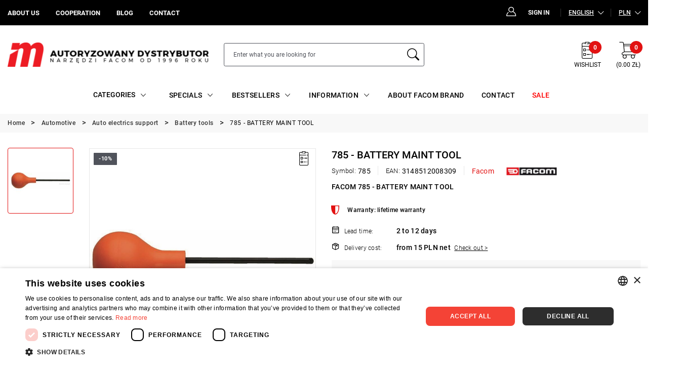

--- FILE ---
content_type: text/html; charset=utf-8
request_url: https://www.google.com/recaptcha/api2/anchor?ar=1&k=6Len42wrAAAAAMD03ohwnl_AuGU0g_DRXJSOPA4l&co=aHR0cHM6Ly9mYWNvbS5jb20ucGw6NDQz&hl=en&v=PoyoqOPhxBO7pBk68S4YbpHZ&size=invisible&anchor-ms=20000&execute-ms=30000&cb=5vrzdo1gufe5
body_size: 48710
content:
<!DOCTYPE HTML><html dir="ltr" lang="en"><head><meta http-equiv="Content-Type" content="text/html; charset=UTF-8">
<meta http-equiv="X-UA-Compatible" content="IE=edge">
<title>reCAPTCHA</title>
<style type="text/css">
/* cyrillic-ext */
@font-face {
  font-family: 'Roboto';
  font-style: normal;
  font-weight: 400;
  font-stretch: 100%;
  src: url(//fonts.gstatic.com/s/roboto/v48/KFO7CnqEu92Fr1ME7kSn66aGLdTylUAMa3GUBHMdazTgWw.woff2) format('woff2');
  unicode-range: U+0460-052F, U+1C80-1C8A, U+20B4, U+2DE0-2DFF, U+A640-A69F, U+FE2E-FE2F;
}
/* cyrillic */
@font-face {
  font-family: 'Roboto';
  font-style: normal;
  font-weight: 400;
  font-stretch: 100%;
  src: url(//fonts.gstatic.com/s/roboto/v48/KFO7CnqEu92Fr1ME7kSn66aGLdTylUAMa3iUBHMdazTgWw.woff2) format('woff2');
  unicode-range: U+0301, U+0400-045F, U+0490-0491, U+04B0-04B1, U+2116;
}
/* greek-ext */
@font-face {
  font-family: 'Roboto';
  font-style: normal;
  font-weight: 400;
  font-stretch: 100%;
  src: url(//fonts.gstatic.com/s/roboto/v48/KFO7CnqEu92Fr1ME7kSn66aGLdTylUAMa3CUBHMdazTgWw.woff2) format('woff2');
  unicode-range: U+1F00-1FFF;
}
/* greek */
@font-face {
  font-family: 'Roboto';
  font-style: normal;
  font-weight: 400;
  font-stretch: 100%;
  src: url(//fonts.gstatic.com/s/roboto/v48/KFO7CnqEu92Fr1ME7kSn66aGLdTylUAMa3-UBHMdazTgWw.woff2) format('woff2');
  unicode-range: U+0370-0377, U+037A-037F, U+0384-038A, U+038C, U+038E-03A1, U+03A3-03FF;
}
/* math */
@font-face {
  font-family: 'Roboto';
  font-style: normal;
  font-weight: 400;
  font-stretch: 100%;
  src: url(//fonts.gstatic.com/s/roboto/v48/KFO7CnqEu92Fr1ME7kSn66aGLdTylUAMawCUBHMdazTgWw.woff2) format('woff2');
  unicode-range: U+0302-0303, U+0305, U+0307-0308, U+0310, U+0312, U+0315, U+031A, U+0326-0327, U+032C, U+032F-0330, U+0332-0333, U+0338, U+033A, U+0346, U+034D, U+0391-03A1, U+03A3-03A9, U+03B1-03C9, U+03D1, U+03D5-03D6, U+03F0-03F1, U+03F4-03F5, U+2016-2017, U+2034-2038, U+203C, U+2040, U+2043, U+2047, U+2050, U+2057, U+205F, U+2070-2071, U+2074-208E, U+2090-209C, U+20D0-20DC, U+20E1, U+20E5-20EF, U+2100-2112, U+2114-2115, U+2117-2121, U+2123-214F, U+2190, U+2192, U+2194-21AE, U+21B0-21E5, U+21F1-21F2, U+21F4-2211, U+2213-2214, U+2216-22FF, U+2308-230B, U+2310, U+2319, U+231C-2321, U+2336-237A, U+237C, U+2395, U+239B-23B7, U+23D0, U+23DC-23E1, U+2474-2475, U+25AF, U+25B3, U+25B7, U+25BD, U+25C1, U+25CA, U+25CC, U+25FB, U+266D-266F, U+27C0-27FF, U+2900-2AFF, U+2B0E-2B11, U+2B30-2B4C, U+2BFE, U+3030, U+FF5B, U+FF5D, U+1D400-1D7FF, U+1EE00-1EEFF;
}
/* symbols */
@font-face {
  font-family: 'Roboto';
  font-style: normal;
  font-weight: 400;
  font-stretch: 100%;
  src: url(//fonts.gstatic.com/s/roboto/v48/KFO7CnqEu92Fr1ME7kSn66aGLdTylUAMaxKUBHMdazTgWw.woff2) format('woff2');
  unicode-range: U+0001-000C, U+000E-001F, U+007F-009F, U+20DD-20E0, U+20E2-20E4, U+2150-218F, U+2190, U+2192, U+2194-2199, U+21AF, U+21E6-21F0, U+21F3, U+2218-2219, U+2299, U+22C4-22C6, U+2300-243F, U+2440-244A, U+2460-24FF, U+25A0-27BF, U+2800-28FF, U+2921-2922, U+2981, U+29BF, U+29EB, U+2B00-2BFF, U+4DC0-4DFF, U+FFF9-FFFB, U+10140-1018E, U+10190-1019C, U+101A0, U+101D0-101FD, U+102E0-102FB, U+10E60-10E7E, U+1D2C0-1D2D3, U+1D2E0-1D37F, U+1F000-1F0FF, U+1F100-1F1AD, U+1F1E6-1F1FF, U+1F30D-1F30F, U+1F315, U+1F31C, U+1F31E, U+1F320-1F32C, U+1F336, U+1F378, U+1F37D, U+1F382, U+1F393-1F39F, U+1F3A7-1F3A8, U+1F3AC-1F3AF, U+1F3C2, U+1F3C4-1F3C6, U+1F3CA-1F3CE, U+1F3D4-1F3E0, U+1F3ED, U+1F3F1-1F3F3, U+1F3F5-1F3F7, U+1F408, U+1F415, U+1F41F, U+1F426, U+1F43F, U+1F441-1F442, U+1F444, U+1F446-1F449, U+1F44C-1F44E, U+1F453, U+1F46A, U+1F47D, U+1F4A3, U+1F4B0, U+1F4B3, U+1F4B9, U+1F4BB, U+1F4BF, U+1F4C8-1F4CB, U+1F4D6, U+1F4DA, U+1F4DF, U+1F4E3-1F4E6, U+1F4EA-1F4ED, U+1F4F7, U+1F4F9-1F4FB, U+1F4FD-1F4FE, U+1F503, U+1F507-1F50B, U+1F50D, U+1F512-1F513, U+1F53E-1F54A, U+1F54F-1F5FA, U+1F610, U+1F650-1F67F, U+1F687, U+1F68D, U+1F691, U+1F694, U+1F698, U+1F6AD, U+1F6B2, U+1F6B9-1F6BA, U+1F6BC, U+1F6C6-1F6CF, U+1F6D3-1F6D7, U+1F6E0-1F6EA, U+1F6F0-1F6F3, U+1F6F7-1F6FC, U+1F700-1F7FF, U+1F800-1F80B, U+1F810-1F847, U+1F850-1F859, U+1F860-1F887, U+1F890-1F8AD, U+1F8B0-1F8BB, U+1F8C0-1F8C1, U+1F900-1F90B, U+1F93B, U+1F946, U+1F984, U+1F996, U+1F9E9, U+1FA00-1FA6F, U+1FA70-1FA7C, U+1FA80-1FA89, U+1FA8F-1FAC6, U+1FACE-1FADC, U+1FADF-1FAE9, U+1FAF0-1FAF8, U+1FB00-1FBFF;
}
/* vietnamese */
@font-face {
  font-family: 'Roboto';
  font-style: normal;
  font-weight: 400;
  font-stretch: 100%;
  src: url(//fonts.gstatic.com/s/roboto/v48/KFO7CnqEu92Fr1ME7kSn66aGLdTylUAMa3OUBHMdazTgWw.woff2) format('woff2');
  unicode-range: U+0102-0103, U+0110-0111, U+0128-0129, U+0168-0169, U+01A0-01A1, U+01AF-01B0, U+0300-0301, U+0303-0304, U+0308-0309, U+0323, U+0329, U+1EA0-1EF9, U+20AB;
}
/* latin-ext */
@font-face {
  font-family: 'Roboto';
  font-style: normal;
  font-weight: 400;
  font-stretch: 100%;
  src: url(//fonts.gstatic.com/s/roboto/v48/KFO7CnqEu92Fr1ME7kSn66aGLdTylUAMa3KUBHMdazTgWw.woff2) format('woff2');
  unicode-range: U+0100-02BA, U+02BD-02C5, U+02C7-02CC, U+02CE-02D7, U+02DD-02FF, U+0304, U+0308, U+0329, U+1D00-1DBF, U+1E00-1E9F, U+1EF2-1EFF, U+2020, U+20A0-20AB, U+20AD-20C0, U+2113, U+2C60-2C7F, U+A720-A7FF;
}
/* latin */
@font-face {
  font-family: 'Roboto';
  font-style: normal;
  font-weight: 400;
  font-stretch: 100%;
  src: url(//fonts.gstatic.com/s/roboto/v48/KFO7CnqEu92Fr1ME7kSn66aGLdTylUAMa3yUBHMdazQ.woff2) format('woff2');
  unicode-range: U+0000-00FF, U+0131, U+0152-0153, U+02BB-02BC, U+02C6, U+02DA, U+02DC, U+0304, U+0308, U+0329, U+2000-206F, U+20AC, U+2122, U+2191, U+2193, U+2212, U+2215, U+FEFF, U+FFFD;
}
/* cyrillic-ext */
@font-face {
  font-family: 'Roboto';
  font-style: normal;
  font-weight: 500;
  font-stretch: 100%;
  src: url(//fonts.gstatic.com/s/roboto/v48/KFO7CnqEu92Fr1ME7kSn66aGLdTylUAMa3GUBHMdazTgWw.woff2) format('woff2');
  unicode-range: U+0460-052F, U+1C80-1C8A, U+20B4, U+2DE0-2DFF, U+A640-A69F, U+FE2E-FE2F;
}
/* cyrillic */
@font-face {
  font-family: 'Roboto';
  font-style: normal;
  font-weight: 500;
  font-stretch: 100%;
  src: url(//fonts.gstatic.com/s/roboto/v48/KFO7CnqEu92Fr1ME7kSn66aGLdTylUAMa3iUBHMdazTgWw.woff2) format('woff2');
  unicode-range: U+0301, U+0400-045F, U+0490-0491, U+04B0-04B1, U+2116;
}
/* greek-ext */
@font-face {
  font-family: 'Roboto';
  font-style: normal;
  font-weight: 500;
  font-stretch: 100%;
  src: url(//fonts.gstatic.com/s/roboto/v48/KFO7CnqEu92Fr1ME7kSn66aGLdTylUAMa3CUBHMdazTgWw.woff2) format('woff2');
  unicode-range: U+1F00-1FFF;
}
/* greek */
@font-face {
  font-family: 'Roboto';
  font-style: normal;
  font-weight: 500;
  font-stretch: 100%;
  src: url(//fonts.gstatic.com/s/roboto/v48/KFO7CnqEu92Fr1ME7kSn66aGLdTylUAMa3-UBHMdazTgWw.woff2) format('woff2');
  unicode-range: U+0370-0377, U+037A-037F, U+0384-038A, U+038C, U+038E-03A1, U+03A3-03FF;
}
/* math */
@font-face {
  font-family: 'Roboto';
  font-style: normal;
  font-weight: 500;
  font-stretch: 100%;
  src: url(//fonts.gstatic.com/s/roboto/v48/KFO7CnqEu92Fr1ME7kSn66aGLdTylUAMawCUBHMdazTgWw.woff2) format('woff2');
  unicode-range: U+0302-0303, U+0305, U+0307-0308, U+0310, U+0312, U+0315, U+031A, U+0326-0327, U+032C, U+032F-0330, U+0332-0333, U+0338, U+033A, U+0346, U+034D, U+0391-03A1, U+03A3-03A9, U+03B1-03C9, U+03D1, U+03D5-03D6, U+03F0-03F1, U+03F4-03F5, U+2016-2017, U+2034-2038, U+203C, U+2040, U+2043, U+2047, U+2050, U+2057, U+205F, U+2070-2071, U+2074-208E, U+2090-209C, U+20D0-20DC, U+20E1, U+20E5-20EF, U+2100-2112, U+2114-2115, U+2117-2121, U+2123-214F, U+2190, U+2192, U+2194-21AE, U+21B0-21E5, U+21F1-21F2, U+21F4-2211, U+2213-2214, U+2216-22FF, U+2308-230B, U+2310, U+2319, U+231C-2321, U+2336-237A, U+237C, U+2395, U+239B-23B7, U+23D0, U+23DC-23E1, U+2474-2475, U+25AF, U+25B3, U+25B7, U+25BD, U+25C1, U+25CA, U+25CC, U+25FB, U+266D-266F, U+27C0-27FF, U+2900-2AFF, U+2B0E-2B11, U+2B30-2B4C, U+2BFE, U+3030, U+FF5B, U+FF5D, U+1D400-1D7FF, U+1EE00-1EEFF;
}
/* symbols */
@font-face {
  font-family: 'Roboto';
  font-style: normal;
  font-weight: 500;
  font-stretch: 100%;
  src: url(//fonts.gstatic.com/s/roboto/v48/KFO7CnqEu92Fr1ME7kSn66aGLdTylUAMaxKUBHMdazTgWw.woff2) format('woff2');
  unicode-range: U+0001-000C, U+000E-001F, U+007F-009F, U+20DD-20E0, U+20E2-20E4, U+2150-218F, U+2190, U+2192, U+2194-2199, U+21AF, U+21E6-21F0, U+21F3, U+2218-2219, U+2299, U+22C4-22C6, U+2300-243F, U+2440-244A, U+2460-24FF, U+25A0-27BF, U+2800-28FF, U+2921-2922, U+2981, U+29BF, U+29EB, U+2B00-2BFF, U+4DC0-4DFF, U+FFF9-FFFB, U+10140-1018E, U+10190-1019C, U+101A0, U+101D0-101FD, U+102E0-102FB, U+10E60-10E7E, U+1D2C0-1D2D3, U+1D2E0-1D37F, U+1F000-1F0FF, U+1F100-1F1AD, U+1F1E6-1F1FF, U+1F30D-1F30F, U+1F315, U+1F31C, U+1F31E, U+1F320-1F32C, U+1F336, U+1F378, U+1F37D, U+1F382, U+1F393-1F39F, U+1F3A7-1F3A8, U+1F3AC-1F3AF, U+1F3C2, U+1F3C4-1F3C6, U+1F3CA-1F3CE, U+1F3D4-1F3E0, U+1F3ED, U+1F3F1-1F3F3, U+1F3F5-1F3F7, U+1F408, U+1F415, U+1F41F, U+1F426, U+1F43F, U+1F441-1F442, U+1F444, U+1F446-1F449, U+1F44C-1F44E, U+1F453, U+1F46A, U+1F47D, U+1F4A3, U+1F4B0, U+1F4B3, U+1F4B9, U+1F4BB, U+1F4BF, U+1F4C8-1F4CB, U+1F4D6, U+1F4DA, U+1F4DF, U+1F4E3-1F4E6, U+1F4EA-1F4ED, U+1F4F7, U+1F4F9-1F4FB, U+1F4FD-1F4FE, U+1F503, U+1F507-1F50B, U+1F50D, U+1F512-1F513, U+1F53E-1F54A, U+1F54F-1F5FA, U+1F610, U+1F650-1F67F, U+1F687, U+1F68D, U+1F691, U+1F694, U+1F698, U+1F6AD, U+1F6B2, U+1F6B9-1F6BA, U+1F6BC, U+1F6C6-1F6CF, U+1F6D3-1F6D7, U+1F6E0-1F6EA, U+1F6F0-1F6F3, U+1F6F7-1F6FC, U+1F700-1F7FF, U+1F800-1F80B, U+1F810-1F847, U+1F850-1F859, U+1F860-1F887, U+1F890-1F8AD, U+1F8B0-1F8BB, U+1F8C0-1F8C1, U+1F900-1F90B, U+1F93B, U+1F946, U+1F984, U+1F996, U+1F9E9, U+1FA00-1FA6F, U+1FA70-1FA7C, U+1FA80-1FA89, U+1FA8F-1FAC6, U+1FACE-1FADC, U+1FADF-1FAE9, U+1FAF0-1FAF8, U+1FB00-1FBFF;
}
/* vietnamese */
@font-face {
  font-family: 'Roboto';
  font-style: normal;
  font-weight: 500;
  font-stretch: 100%;
  src: url(//fonts.gstatic.com/s/roboto/v48/KFO7CnqEu92Fr1ME7kSn66aGLdTylUAMa3OUBHMdazTgWw.woff2) format('woff2');
  unicode-range: U+0102-0103, U+0110-0111, U+0128-0129, U+0168-0169, U+01A0-01A1, U+01AF-01B0, U+0300-0301, U+0303-0304, U+0308-0309, U+0323, U+0329, U+1EA0-1EF9, U+20AB;
}
/* latin-ext */
@font-face {
  font-family: 'Roboto';
  font-style: normal;
  font-weight: 500;
  font-stretch: 100%;
  src: url(//fonts.gstatic.com/s/roboto/v48/KFO7CnqEu92Fr1ME7kSn66aGLdTylUAMa3KUBHMdazTgWw.woff2) format('woff2');
  unicode-range: U+0100-02BA, U+02BD-02C5, U+02C7-02CC, U+02CE-02D7, U+02DD-02FF, U+0304, U+0308, U+0329, U+1D00-1DBF, U+1E00-1E9F, U+1EF2-1EFF, U+2020, U+20A0-20AB, U+20AD-20C0, U+2113, U+2C60-2C7F, U+A720-A7FF;
}
/* latin */
@font-face {
  font-family: 'Roboto';
  font-style: normal;
  font-weight: 500;
  font-stretch: 100%;
  src: url(//fonts.gstatic.com/s/roboto/v48/KFO7CnqEu92Fr1ME7kSn66aGLdTylUAMa3yUBHMdazQ.woff2) format('woff2');
  unicode-range: U+0000-00FF, U+0131, U+0152-0153, U+02BB-02BC, U+02C6, U+02DA, U+02DC, U+0304, U+0308, U+0329, U+2000-206F, U+20AC, U+2122, U+2191, U+2193, U+2212, U+2215, U+FEFF, U+FFFD;
}
/* cyrillic-ext */
@font-face {
  font-family: 'Roboto';
  font-style: normal;
  font-weight: 900;
  font-stretch: 100%;
  src: url(//fonts.gstatic.com/s/roboto/v48/KFO7CnqEu92Fr1ME7kSn66aGLdTylUAMa3GUBHMdazTgWw.woff2) format('woff2');
  unicode-range: U+0460-052F, U+1C80-1C8A, U+20B4, U+2DE0-2DFF, U+A640-A69F, U+FE2E-FE2F;
}
/* cyrillic */
@font-face {
  font-family: 'Roboto';
  font-style: normal;
  font-weight: 900;
  font-stretch: 100%;
  src: url(//fonts.gstatic.com/s/roboto/v48/KFO7CnqEu92Fr1ME7kSn66aGLdTylUAMa3iUBHMdazTgWw.woff2) format('woff2');
  unicode-range: U+0301, U+0400-045F, U+0490-0491, U+04B0-04B1, U+2116;
}
/* greek-ext */
@font-face {
  font-family: 'Roboto';
  font-style: normal;
  font-weight: 900;
  font-stretch: 100%;
  src: url(//fonts.gstatic.com/s/roboto/v48/KFO7CnqEu92Fr1ME7kSn66aGLdTylUAMa3CUBHMdazTgWw.woff2) format('woff2');
  unicode-range: U+1F00-1FFF;
}
/* greek */
@font-face {
  font-family: 'Roboto';
  font-style: normal;
  font-weight: 900;
  font-stretch: 100%;
  src: url(//fonts.gstatic.com/s/roboto/v48/KFO7CnqEu92Fr1ME7kSn66aGLdTylUAMa3-UBHMdazTgWw.woff2) format('woff2');
  unicode-range: U+0370-0377, U+037A-037F, U+0384-038A, U+038C, U+038E-03A1, U+03A3-03FF;
}
/* math */
@font-face {
  font-family: 'Roboto';
  font-style: normal;
  font-weight: 900;
  font-stretch: 100%;
  src: url(//fonts.gstatic.com/s/roboto/v48/KFO7CnqEu92Fr1ME7kSn66aGLdTylUAMawCUBHMdazTgWw.woff2) format('woff2');
  unicode-range: U+0302-0303, U+0305, U+0307-0308, U+0310, U+0312, U+0315, U+031A, U+0326-0327, U+032C, U+032F-0330, U+0332-0333, U+0338, U+033A, U+0346, U+034D, U+0391-03A1, U+03A3-03A9, U+03B1-03C9, U+03D1, U+03D5-03D6, U+03F0-03F1, U+03F4-03F5, U+2016-2017, U+2034-2038, U+203C, U+2040, U+2043, U+2047, U+2050, U+2057, U+205F, U+2070-2071, U+2074-208E, U+2090-209C, U+20D0-20DC, U+20E1, U+20E5-20EF, U+2100-2112, U+2114-2115, U+2117-2121, U+2123-214F, U+2190, U+2192, U+2194-21AE, U+21B0-21E5, U+21F1-21F2, U+21F4-2211, U+2213-2214, U+2216-22FF, U+2308-230B, U+2310, U+2319, U+231C-2321, U+2336-237A, U+237C, U+2395, U+239B-23B7, U+23D0, U+23DC-23E1, U+2474-2475, U+25AF, U+25B3, U+25B7, U+25BD, U+25C1, U+25CA, U+25CC, U+25FB, U+266D-266F, U+27C0-27FF, U+2900-2AFF, U+2B0E-2B11, U+2B30-2B4C, U+2BFE, U+3030, U+FF5B, U+FF5D, U+1D400-1D7FF, U+1EE00-1EEFF;
}
/* symbols */
@font-face {
  font-family: 'Roboto';
  font-style: normal;
  font-weight: 900;
  font-stretch: 100%;
  src: url(//fonts.gstatic.com/s/roboto/v48/KFO7CnqEu92Fr1ME7kSn66aGLdTylUAMaxKUBHMdazTgWw.woff2) format('woff2');
  unicode-range: U+0001-000C, U+000E-001F, U+007F-009F, U+20DD-20E0, U+20E2-20E4, U+2150-218F, U+2190, U+2192, U+2194-2199, U+21AF, U+21E6-21F0, U+21F3, U+2218-2219, U+2299, U+22C4-22C6, U+2300-243F, U+2440-244A, U+2460-24FF, U+25A0-27BF, U+2800-28FF, U+2921-2922, U+2981, U+29BF, U+29EB, U+2B00-2BFF, U+4DC0-4DFF, U+FFF9-FFFB, U+10140-1018E, U+10190-1019C, U+101A0, U+101D0-101FD, U+102E0-102FB, U+10E60-10E7E, U+1D2C0-1D2D3, U+1D2E0-1D37F, U+1F000-1F0FF, U+1F100-1F1AD, U+1F1E6-1F1FF, U+1F30D-1F30F, U+1F315, U+1F31C, U+1F31E, U+1F320-1F32C, U+1F336, U+1F378, U+1F37D, U+1F382, U+1F393-1F39F, U+1F3A7-1F3A8, U+1F3AC-1F3AF, U+1F3C2, U+1F3C4-1F3C6, U+1F3CA-1F3CE, U+1F3D4-1F3E0, U+1F3ED, U+1F3F1-1F3F3, U+1F3F5-1F3F7, U+1F408, U+1F415, U+1F41F, U+1F426, U+1F43F, U+1F441-1F442, U+1F444, U+1F446-1F449, U+1F44C-1F44E, U+1F453, U+1F46A, U+1F47D, U+1F4A3, U+1F4B0, U+1F4B3, U+1F4B9, U+1F4BB, U+1F4BF, U+1F4C8-1F4CB, U+1F4D6, U+1F4DA, U+1F4DF, U+1F4E3-1F4E6, U+1F4EA-1F4ED, U+1F4F7, U+1F4F9-1F4FB, U+1F4FD-1F4FE, U+1F503, U+1F507-1F50B, U+1F50D, U+1F512-1F513, U+1F53E-1F54A, U+1F54F-1F5FA, U+1F610, U+1F650-1F67F, U+1F687, U+1F68D, U+1F691, U+1F694, U+1F698, U+1F6AD, U+1F6B2, U+1F6B9-1F6BA, U+1F6BC, U+1F6C6-1F6CF, U+1F6D3-1F6D7, U+1F6E0-1F6EA, U+1F6F0-1F6F3, U+1F6F7-1F6FC, U+1F700-1F7FF, U+1F800-1F80B, U+1F810-1F847, U+1F850-1F859, U+1F860-1F887, U+1F890-1F8AD, U+1F8B0-1F8BB, U+1F8C0-1F8C1, U+1F900-1F90B, U+1F93B, U+1F946, U+1F984, U+1F996, U+1F9E9, U+1FA00-1FA6F, U+1FA70-1FA7C, U+1FA80-1FA89, U+1FA8F-1FAC6, U+1FACE-1FADC, U+1FADF-1FAE9, U+1FAF0-1FAF8, U+1FB00-1FBFF;
}
/* vietnamese */
@font-face {
  font-family: 'Roboto';
  font-style: normal;
  font-weight: 900;
  font-stretch: 100%;
  src: url(//fonts.gstatic.com/s/roboto/v48/KFO7CnqEu92Fr1ME7kSn66aGLdTylUAMa3OUBHMdazTgWw.woff2) format('woff2');
  unicode-range: U+0102-0103, U+0110-0111, U+0128-0129, U+0168-0169, U+01A0-01A1, U+01AF-01B0, U+0300-0301, U+0303-0304, U+0308-0309, U+0323, U+0329, U+1EA0-1EF9, U+20AB;
}
/* latin-ext */
@font-face {
  font-family: 'Roboto';
  font-style: normal;
  font-weight: 900;
  font-stretch: 100%;
  src: url(//fonts.gstatic.com/s/roboto/v48/KFO7CnqEu92Fr1ME7kSn66aGLdTylUAMa3KUBHMdazTgWw.woff2) format('woff2');
  unicode-range: U+0100-02BA, U+02BD-02C5, U+02C7-02CC, U+02CE-02D7, U+02DD-02FF, U+0304, U+0308, U+0329, U+1D00-1DBF, U+1E00-1E9F, U+1EF2-1EFF, U+2020, U+20A0-20AB, U+20AD-20C0, U+2113, U+2C60-2C7F, U+A720-A7FF;
}
/* latin */
@font-face {
  font-family: 'Roboto';
  font-style: normal;
  font-weight: 900;
  font-stretch: 100%;
  src: url(//fonts.gstatic.com/s/roboto/v48/KFO7CnqEu92Fr1ME7kSn66aGLdTylUAMa3yUBHMdazQ.woff2) format('woff2');
  unicode-range: U+0000-00FF, U+0131, U+0152-0153, U+02BB-02BC, U+02C6, U+02DA, U+02DC, U+0304, U+0308, U+0329, U+2000-206F, U+20AC, U+2122, U+2191, U+2193, U+2212, U+2215, U+FEFF, U+FFFD;
}

</style>
<link rel="stylesheet" type="text/css" href="https://www.gstatic.com/recaptcha/releases/PoyoqOPhxBO7pBk68S4YbpHZ/styles__ltr.css">
<script nonce="LjMCh-ps_ow8We1keOHLqg" type="text/javascript">window['__recaptcha_api'] = 'https://www.google.com/recaptcha/api2/';</script>
<script type="text/javascript" src="https://www.gstatic.com/recaptcha/releases/PoyoqOPhxBO7pBk68S4YbpHZ/recaptcha__en.js" nonce="LjMCh-ps_ow8We1keOHLqg">
      
    </script></head>
<body><div id="rc-anchor-alert" class="rc-anchor-alert"></div>
<input type="hidden" id="recaptcha-token" value="[base64]">
<script type="text/javascript" nonce="LjMCh-ps_ow8We1keOHLqg">
      recaptcha.anchor.Main.init("[\x22ainput\x22,[\x22bgdata\x22,\x22\x22,\[base64]/[base64]/[base64]/[base64]/cjw8ejpyPj4+eil9Y2F0Y2gobCl7dGhyb3cgbDt9fSxIPWZ1bmN0aW9uKHcsdCx6KXtpZih3PT0xOTR8fHc9PTIwOCl0LnZbd10/dC52W3ddLmNvbmNhdCh6KTp0LnZbd109b2Yoeix0KTtlbHNle2lmKHQuYkImJnchPTMxNylyZXR1cm47dz09NjZ8fHc9PTEyMnx8dz09NDcwfHx3PT00NHx8dz09NDE2fHx3PT0zOTd8fHc9PTQyMXx8dz09Njh8fHc9PTcwfHx3PT0xODQ/[base64]/[base64]/[base64]/bmV3IGRbVl0oSlswXSk6cD09Mj9uZXcgZFtWXShKWzBdLEpbMV0pOnA9PTM/bmV3IGRbVl0oSlswXSxKWzFdLEpbMl0pOnA9PTQ/[base64]/[base64]/[base64]/[base64]\x22,\[base64]\\u003d\\u003d\x22,\x22wo5WIsKyw4Fqw5vDkHNuw5tqQcKoRzxlwrTCrsO+YMOLwrwGCBQbGcKMI0/DnTh9wqrDpsO0N2jCkCXCg8OLDsK4bMK5TsOOwpbCnV42wqUAwrPDmXDCgsOvIMOSwozDlcO+w4wWwpV5w74jPgbCrMKqNcKNEcOTUnHDuUfDqMKbw4/Dr1IpwpdBw5vDlsOgwrZ2wovCgMKcVcKbT8K/McK9Tm3DkWxTwpbDvUFfSSTCiMO4Rm9uPsOfIMKhw69xTX/[base64]/Cq8O6w4HDjcOWacK5w4Qrw5ZuFsKfw4ExwozDgxQfT14Jw6BTwpxYEglXU8OcwpbCvsKZw6rCiR/Duxw0F8OYZ8OSRcO0w63CiMO9aQnDs1FVJTvDmsOGL8O+KkobeMOKMUjDm8O8FcKgwrbCjsOsK8KIw6fDnXrDghfCnFvCqMOgw6PDiMKwDmkMDUVcBxzCksOQw6XCoMKowqbDq8ObZMK3CTljKW06wpo3Z8OLJyfDs8KRwrcRw5/ClGQPwpHCp8KPwpfClCvDnsOPw7PDocO/wqxQwodEHMKfwp7DqMKrI8OvPcO0wqvCssODAE3CqDrDnFnCsMOvw41jCmR6H8OnwpgPMMKSwr7DosOYbA/DgcOLXcOHwrTCqMKWRsKgKTg/TTbCh8OZQcK7a3htw43CiQIzIMO7GxtWwpvDisOoVXHCo8Kjw4plH8K5csOnwoRdw65vXMOSw5kTCRBYYT9YcFHCgcKuEsKMF13DqsKiIcK7WHIOwozCuMOUZcOmZAPDkMODw4AyMMKDw6Zzw4sjTzRQNcO+AH/CmRzCtsOmKcOvJhLClcOswqJYwoAtwqfDjcOQwqPDqU8+w5MiwqEYbMKjI8O8XTo5H8Kww6vCjgxveHfDncO0fxFtOMKUax8pwrt8R0TDk8K5P8KlVR/DsmjCvWo3LcOYwqY8SQUvEULDssOfDW/Cn8OywrhBKcKrwpzDr8OdccOKf8KfwrXCusKFwp7DpAZyw7XCrsKhWsKzZ8K4YcKhHEvCiWXDo8O2CcOBOSgdwo5ZwrLCv0bDsVcPCMKKBn7Cj2Mrwro8NGzDuSnCi3/CkW/DjMOow6rDi8OKwqTCuizDn2PDlMODwpNgIsK4w7s3w7fCu25LwpxaIwzDoFTDi8KZwrklAEzCsCXDuMKKUUTDnWwAI1AIwpcIMMKYw73CrsOSXcOdNBJhTDkXwplIw5LClcOPDnNCZsKcwr47w75YbUUoVF/[base64]/WMOrw7oPw63Cr8OiwprDgMOswqUzZ1fCt3rCgsOmSE/[base64]/DpmHDnjfCu8ORKMO6w5QgwrYyXMKGLXx/w599S1pRwojCm8O6G8KVBQ3DoG3Cn8OMwrPCiDdAwprDtUnDv0YKCQvDjGEbfB3DhsO3AcOdwpgxw5ocwqM3bDZZHWvCj8OOw67Cn3tRw5TCkz3CnTXDvMK7w4UwD2kycMKxw4bDg8KhfcOswpRswpMLw4h9LMKqw7FPw50cwoltBsOSUAtVUMO/w5QDw77DpsO2wqJzw47DrB/CsQXCgMOzXyJhW8K/ZMK/H1Q2wqFQw5Bhw64Kw60mwoLCrnfDtcOvHsKBw5Zfw4rCvMK7eMKOw6LDtwF8TSzDsQ3CncK/IcKjCMOEEjNFwok1w4nDllIswrnDpUVlDMO/[base64]/c2vDgsKTT8O7UcKmw6chw7lRYSYRTMO6wqDDsxEpCMKKw5/CrcOqwpjDqAoawo7CsE5lwqEyw7F4w7rDjMOkwpgVWMKIH2kVeznClw16w6ViCmd6w4zDg8KFw7jCrF0Tw7bDocOmAAvCu8Oiw5XDisOpwo3Ct1zDgcK7f8OFKMKTwo/ChsKww4LCl8KFw6rCosK+wrd+TR4xwp7DkGvCjSpleMKkRMKTwqLClcOYw7U6wrTCjcKjw7IhdAdmIw9YwpBjw47DvMODSsK3MybCu8KwwrTCgMOuM8O9csOgFMKAa8KKXifDhgHCqwvDmHvCjMO5HjbDsHzDvsKPw6p9wrPDuQNUwq/[base64]/EMOQElDCscKPw5c4aMO8Thl+w4MkwrjDsBlCIMO1IxrDssKLHknDgsOWKD0OwrkVwrpDdsKdwrLDu8OiLsO3Lhlaw6/[base64]/Cmg/[base64]/Di2TCsQFrwoApDxMlKndIw78QfsKqwrDDsgfCm8OKEULDpBnCvCvCv1BRYGNnQjsFw6pmAcKULMO/[base64]/[base64]/[base64]/CpsO+JsOdCSVbw6bDjmpGwr5YD33DhzBmw7hgwptrw5lPZibCmzTChcKpw7rCnMOhw73CrkrCp8OZwooHw7Nvw4gNXcKXfMOoTcK2dQXCpMKQw4/Dgy/CrMK/wqIEwpTCqTTDp8OJwr/Dr8OwwovCgsO6eMK7BsO9IGgEwpJRw5pZLXPCiFTDgkvDpcOpwp4qccO2cUIXwpMyLcOiMisow6LCqcKOwrrCnsK/[base64]/CsEpmw6I5wo1AwoFXLBJtw5LDrMKlEQ3DpE0YwpnCkCtuTsKow7DCqcK/w6JewphveMO+dVfChwzCkVYbSMOcwqsTw7bChg1uw7gwfcKVw77DvcKGBCvDik90wq/[base64]/DncOHA8OoVBUVwqvDnS7DtcO9fXsKQsOTwoLDsEYWwoDDqcOXw7t6w57CqT5hH8KZWMOnPzHDusKsRRd9w4c7I8OHI2/DkkNYwoUAwqsxwrZ4SljCvi7ClnbDqiDDuFLDvMOXSQlNdWo8wprDmF4Yw4bCjcOXw4Ybw5/DjMONfhk7w41uwrVzfcKPP2PChUPDr8K0f1BUOnHDgsKmXRPCvmkEw4Ynw6EALQ4/NlXCu8K6W0TCs8KgecK+ZcOhwqAJecKfdEscw5DCsk3Dmx4Kw69NFh0Mw4owwqPCvW7CijoCORZuw5XCvsOQw7ZlwrxiFMKBwr0mw4/[base64]/CtMOVw5gzGEPDiglcwoIqwopfwoRaw5lJIMKPOyDCsMKWw6nCtMKibkhiwrhPYBhBwpvDjkLCjWFvTsONKF/Dj13DtsK/wqjDmQgLw47Cg8Kvw581fsO7wo/[base64]/wr3CrcOUOcKswrfCiRQwFCZfY8KbwoxKSHcGwqpbNsKtw47CvcO2OVXDksODaMKlXcKYR1gEwpbDrcKaQnTCl8KnKVvCgMKSO8KawqwIPSHCosKJwqTDlMOCesKtw6UFwotdEDkhOV1owrjCj8OWB3YaG8OSw7LCl8O0wrxHwr/DpRpDGsK3w5BHDwfDo8KJw6TCmH3CvFvCnsKjw7lXAhUzw5hFw7bDi8KEwopDwqjDv31mwrTCk8KNPQZaw45ww7Ugwqcxwo8sd8Okw59UBncHSxXDrAwrLEUEwq/Ck0s8KB3DihLDncO4CsOOTQvDmGBUacKxwpnDsWwLwrHCpHLCq8Okd8OgKmYZBMK4wp40wqETasO2AMOKeRfCqcKSQWsqw4HClmxJEcKGw7jCnsOYw4nDrsKrw4dew5ALwqdOw6Rpw6zDqlpvwolDDR3CvcO0b8O4wppNw4/Cqxpew6ocw4LDrkvCrhjCjcKIw4hcKMOpZcKiBgrDt8KMa8KWwqJJw6DCtUx3wrpbdX/DvgMjwp4ZPRlmRETCrMOuwqfDp8OcZ3J+wp/CpGcjSsOvMBlUwoVawpbCjUzCkRvDrWbCuMOYw4hWw51vw6XCvsO2ScOJXwzCg8K9wo4vw6dOw7V3w4hSwpp1wq93w4YNDEVXw4sNKUwSeR/[base64]/CksKUw5rChyQQQ8O3UWwIL8O6cMOMwrLDocOfw6EFw6bCucOLV1LDnEllwpHDiHZiJcK5woVQwoXCtj3CsElYchkUw7jDh8Kewodowr0Hw5TDg8KsRzPDrMK8w6VqwrgBLcOyaCfCncO/woLCisObwpbDoWIsw4bDjB0mwrUXRUHCgMOuKw5zWSFkB8OtYsOHNW1QN8KMw7rDkSxSwrEhNmXDpEZ6w6rCi1bDmsKqLTU/w5nCl2MWwpXDtQBZTUfDmzLCoD3CrsOJwozDjcOKb1LDoS3DpMOECx9dw7XCoSxawp9sFcK+EsOPGUslwpprRMK3NDUlwo8swqfDucKLBcK7ZkPCv1fCtW/DnjfCgsKIw4TCvMOTwq9ZRMOpHjAHRWgIBjTCtU/CmyTCoVnDlWY1AcKkLcKywqvChULDgnLDlcKWch/Di8O2ecOFwpXDj8KPVcOgTsKFw4MEY2cGw6HDr1TCrcKRw5XClxXCmHbDmCFbw4/[base64]/[base64]/[base64]/LcKMwqjDpiEKXGnCtcKMdW7ClsOCw6xINTRuQlDDkWfClcKWw4LClsOUD8O3wp4+w6bCjcOIIMOTasOOAEJuw7N9LcOEwrZKw4vClAnDpMKFOMKdwq7Ck33DmT/Ci8KpWVBswpQndSHClFDDoB/CosKtMwZxwrvDiBzCqMOVw5vDuMKTfDkDKMOlwrrCvX/DtsOPCndAw4gMwp/DkE7DsAV6CcOJw6nCtMOPPkPDg8K+bTLDpcOhZgrChcO/aHnCnkU0HsKUAMOpwo7Cv8KzwpTCqwnDtMKEwoFyUMO4wohvwo/CmmbCqSXDqMK5ICLCgSzCscOqfmzDqcOhw7bCo00eIcO1Xi7DicKCdMKNesKpw4kjwp93woLClsK+wpjDl8Ktwr07wrLCvcOzwqzDj0vDm0YsJBxUVz9Yw4l5ecOGwqJgwojDon5LL1DCl0wgw6IZwptFw67Dh3LCrUcYw4rCk2M4wpzDsx/DkGdpwrNfw6gow6oQIlzCiMKuXMOMw4nCssKBwqRywrJQRjAfdRhdVBXCjy8cY8Otw7bCj0kLRhzDkAY8RsK3w4bDm8K7Z8Osw5h5w6oMwovCkzpFw61WYzB7V2N0bMOeW8OWwpUhwrzDlcKaw7sNJcKYw71YFcOYw48OAyYTwr49w5TCi8OABsOzwpjDnMO/[base64]/w6bDpcKdwrLDrXLCvcO3w7jDg8OPK8KRPQomJ8OFRVFcMF0pw4txw57DlB7CnXLCh8OWGx/DrBPCkMOYDsKGwpPCp8OVw7QNw6rDrVnChmB1ZmwDw5jDhiTCl8O6w63DqMOVcMOgw7VNIgJyw4Z1Q3wHCDBZQsO2GzLCpsKnZDdfwoYLw4/CnsKjF8OkMSPCrz4Sw50BGi3CqGIFBcOfwrXDljTDiHtAB8OFbgksw5TDp2Nfw6oKEsOowobCmsOrPsO/w4XCmVXCpH1nw6dPwrDDkcKowpE7GMOYw7XDtsKIw5UUIcKqS8KmLF/CpB3CscKGw7habsOUKsKXw7gpMMKOw7bCqFoyw4PDpz3DpR06TScLwpEuO8Kdw7/[base64]/[base64]/[base64]/wrNICksKdg0/w5jDlsOQw6vCo8OpEEDCp29zUcK8w4JLUMO/w6zDtUwowqfClsK2Fn1Fw7A7fcOOBMKjwoJaDETDm0piTcKpBCzClMO0WcOZQUTCgG7Dt8OySh4Hw7t/w67CoAHCvTzDlRrCoMOTwqjCiMKQLcOdw64eDsO9w5MTwo5oSsOPDiHCiDA/wqvDiMKlw4fCq0jCuFDCrjdCDcOpYMKvLAPDksOww4xrw7gFaDjClGTCk8KvwrfCiMKiwofDrMKRwp7CrW/DhBArBwzCsANHw4nDtMO3LiMWPhR4w5jCq8Kaw613ZMKrc8OoEj0pw5DDtMKPwp7Cs8KdHC3CrMKuwp9uw7HChUQoN8K3wrt0PUPCrsObPcOEYV/Co20vcm9ye8OgX8KNwo0sK8Oqw4rCh1FjwpvCqMO1w7DCgcKLwrvDrcOWXMOGXcKkw79UcMO2w7ZePcOUw6/CjMKSfMO/[base64]/[base64]/Dt8K1w5JCw6HCosOhwoAqw4YlV3olwqsGGsOqSsOzOcKNwoQRw6oJw7jCiBLDpMO2FMKgw6nCoMKDw6B4GljCsD7CusOvwrnDvj8mRz99wqF3F8KPw5RfUcK6woFtwqJ/fcO2HSxywr7DmsKbCsO9w4JFSQzCnybCq0PCu30hcBTCjVrDgMOXSXIAw5NBwq/Cpm1LawFZVsKsFQfCpMOYbMKdwq1DacKxw48Tw4nCi8Oow6oCw48Iw6g1fMKWw48KNQDDviVDwpQSw6nCg8O+FSMyFsOhSz/Dk1DDghtqJx41wrl/wq/CqgjCuy7DvR5Zw5TCsX/[base64]/DnsKxwrzDvl5bfiU3SD5BNMKTw5p/YlHDvMKfO8KHTSbCpxHCuybCq8Oew7HCg3bDmsOEwp/CjMOkTcO6JcO3blbCn2g5c8KUw6XDpMKKwqfDrcKrw7xPwqNVwprDqcK9RsKYwr/[base64]/Cv2/DhiTDvsOMQMKpY8OvXMK3wpAVFcK0woPCm8KtBjLCgnF8wqHCvF8JwrR2w6vCs8KQw4AjDMO4wr/DnhHDtmjChcORcRpxJMO8w7bDtsOFDEFVwpHChsKfwqE7KsOEw4/CoHRSwrbChBFvwpTCjS8/wrNOPcKrwrw5w6RGWcOmIUzCoC1dVcKwwqjCtsOEw53CusOqw6FgYz3CqMOfwq7CkRtbesOUw4phVMOLw7Z4VcOFw7LChBFuw6ErwozCsQdqbsOWwp/DhsOUFMKNwrvDusKlWMO0wr3ChQFMW2MgbCnDtcOxw4I4b8O+KkAJw7TDnUzDhTzDgWkvMMKRw7odfsKWw5IWw4fDnsKuFWLCpcO/SUPCmTLCiMOdGMOow7TCp2IhwrDDmMO7w6zDjMKVwpDDn1k6GsO8O1F0w7HCrcKmwqfDt8KWw5rDtsKKw4cyw4RFeMKPw7vCphsuWG16w6o/[base64]/Cm1EqDMOLLcKlSGnDlhXDnl8qDcKUwovCpMO7w7oGasO+J8OQwrrCrsK/HnLDrcOhwpgywpACw7TCt8OzVWDCosKKMMKnw6fCtMKTwoQKwpwaJXDDkMOeXXHCnwvCgUQ3KGhoYMOSw4XCk0pVHEnDvcKAJcOXOsKLNGM3UWY/U1LDlTfClMK/w7DCncK5wo1Jw4PDrwXCmwnChzXCjcKIwprCicOaw6Vtw4p7GGBaX1dRw4PDvkHDpCrCggfCucKBHih5enZowphFwoVtU8Kkw7J/ZVzCqcKRw5bDqMK2NMOeLcKqw5LCiMKcwrHDjDHDgsKVw5LCicKVWlFrwpvCjsO9wrDCgy1mw63Dv8KYw5DClH04w6IYB8KYUDjDvsOow7QKfsOPD3LDo3dcBExkZcKLw79BLQPDkV7CniUwB1JlFhDDrcOGwrnClV/CoyYqVyF+wocsCkJtwqzCgcKUw71Hw7N0w6vDpMKjw7oAwp4Pw73DjhTCqTjChsKtwoHDnxXCvk7Dn8OdwpcNwoBcwqxFcsOowpHDsjMoAcK2woo8QMO7aMK0UMO+LxRALcK1KMODdV8GbHkNw6hww4LDgloSR8KFC2gnwr1+OHXCpBbDqcO2woYawpLCtMOowq/DnXvDq0Q8w4F0OsO3wp9twqbDp8OSScKyw7vCuSUGw5o8D8Kmw4wIZ3gjw4zDpcKMAsOew7o/Zj/Cv8OKSMK0w5rCgMOlw65zIsKXwrfCtMKAecOnbA7DpMKswq/DvwDDuyzCnsKYwqPCgMODUcO5wrnCp8ORL2DCpk/CognCnMOPw5xlwo/[base64]/L8KpwpwvNgbCkiFzIwN5wqTCisOlUnkMwo/DhcKYwr/DuMOaF8KIwrjDh8Okwokgw47Cm8O+wpoEw5/Cn8Kyw5jDpEEaw7fDrRXCmcOTKlbDrTLDpzjDkyRGCMOuJknDrk11w781wpt2wpDDqXlNwplfwqrDjMKCw4lYwrDDqMK2CDxGJsKvKMO0GcKNw4bDhVTCpArCvhIMwprCq0/Dm0sYTMKXw5zCi8Kkw6PCqsOkw6PCtsOhRMOdwrbDh3zDkDHDqsOGHcOwLsK0B1NOw5bDhDTDtcKQFsK+ScKhHnYzfMOIGcOefhXCjiZxbsOrw67CtcKiwqLCsG0owr0Yw4AYwoBGwrXCu2XDmA0ywojDtxnDmcKtdAo6wp4Bw4wbw7YVAcK/w68sIcOtw7TCmcKBHsO5UXUBwrPCj8OEekFpEi7Du8Oow6zDmXvDjQDClMODDRTDusKQw7DDrAxHVcOmwpJ+aCw9I8OWwofDrk/DpWdMw5dNYsOGESFrwoXCocOhd3AtWhXDqMKWTibCgyjDgsK9d8ODR0MSwpsQesOdwqvCqxtWPMOkG8KCMEbCmcOYwppRw6vDrXnDqcKqwoZERBA/wpDDisK8w74ywohHBcKKFxExw53DmcOLZhzDtgrCmlpBVsONw5xDFMOjXGV8w5PDglxRZ8KtS8OswqTDmcOuOcOtwqrDmGrCqMOfLkUabQsZTW/DuxfCssKeOMK7C8OvCkzDsWMOTiYkXMO5w4kww77Dgg8MIH54EMORwoJyXUFuVTF+w7kMwokxAnFfKMOsw74OwpA+HSZRNHQDHwLClsKIFFUAw6zDs8KBI8OdOHzDsC/ClTgkTTrDlsKKc8KpcMOjw77Di37DmQYgw6jDtyvCncK0wpc/ccO2wqpLwoEZwr/DrcODw4fDt8KdJ8ODGCcsB8KtD3RYZ8KUw5jDthrCm8OzwpnCtMOeLhjClg06fMOFKBvCtcOOEsOoXlfClMOpUcOYKMKIwp/DugIfw74fwoDCkMOawp12IirDpsOzwrYGPRcyw7NdCsOIHgLDtcOfYHdNw6DDuXg8NsOBelLCgsOow6XChhjDqkrCq8Khw4fCoVUsVMK2H1PDimvDhcKzwot2wrfDlsOTwrYSGlTDgyICwp0BEMOmR1RxF8KbwqpIX8ObwqTDp8KKH3/Cp8K9w6PDvADDh8K8w67DmMK6wqEewrU4aEJXw6DChgFcVMKQw4LCjsK9ZcOGw4jCisKIwotQH2hCTcKHBMKSw54FCMKSFsOxJMOOw4nDjAHCjljDp8KywpTCicKGwqBye8OtwrPDnV9cBBzCrR0Qw7gcwoogwqPCrF7CtsOaw4PDp3ZWwqTCl8OoICPCjcKUw7lywo/CgDdcw5Rvwpwhw7Uxw5/Dn8OwW8OpwqZqwppYH8K8HsOWTnTCqnbDmsKtccKoaMKUw49Sw7NpI8OCw6M7wrJxw5MKL8Kfw6jDpcO6cn04w5UVworDgcOYIcO1w7/[base64]/Dn8OxIgQBwoUgF0xjw7fCiiHDvcK4J8KpfgYFX8OxwpfCswrDmsKEcMOPwojCgVHDrHAKNcKKDFPCh8KJwrkrwoTDmkPDsEtkw5lxXyrDqsKhHsKhw5bDijYKZyp/TcOge8K1DhbCs8OEFcKuw4tcesK2wpNfV8KrwqsnYWPCusOSw5TCq8Kww5ojSARKwpzDu14tXGPCuTwGwpZ0wrzDumd7wrElLidDw5sLwpXDnsKewoPDjzFOwr45FcKDw4F8RcK1w6HClcOxfMKIw5ZydB0IwrPCpcK2eU3DscKWw7ALw7zDlE1LwrcUZ8O+wqfCt8O/esKBPGrDgg1Dc3jCtMKJN3nDmUzDtcKJwpvDicOUwqE0dmjDkl/CrnlAwrp1TsKJOsKSLmjDisKWw58uwqlkb2vCrUzCo8KgMC5rHDEeK0jCgsKewo4mw7fDtMKTwp5wWyctKFwWe8OzPMOMw5koSsKKw6cNwpFIw6fCm1rDuxfCv8KRR3t+w4jCrilew6fDpMKGw6o8w4RzM8KswogHCcKgw6I2w4jDpsO0QMKMw6nDtMOJAMK/A8K5EcOLDzPDsCDDmT9pw53CjixgIlTCj8OtLsODw6VkwpgeW8O9woPDn8K7NjnDunR9w7vCrGrDlFt0w7d4w6jCu3kYQTwnw6fDuU1rwqbDusK7woFRwoNBwpPChcOyRXJiIQbDmGldWMObBsONbUzCscOwQ0hgw57Dn8OJw7zCqnnDn8KeSF0SwrwLwpPCuELDn8O/w53DvMKYwrjDp8KGwrpsacK2WHliwoEUUWBcwo0RwpjCncOpw4VGCMKwSsO9A8K1PUzCrWPDjgY/w6bCjcOyJCcfWnjDqS4/BWPCi8KueUXDiDnDlVfCsF4Tw6BDL2zCr8O2GsKFw5DCmsO2wobChUcJEsKEfyHDscKLw73CswXCpATDlcKgT8OlFsOewqVXw7zCrjVjRW1Tw6E4wrBmeXpOXFZiw6wfw6JQw4vCgVYRHk3CicKvwrl0w5gAwr7CscKxwrPCmMK/R8OOKi1fw5JlwowSw5QJw58PwqXDnjvCskvCnsOqw4xjcmZIwqTDiMKcf8O/fH8Zw6xAGQxVaMKFWggbRsOVOcK8w67DvMKhZ0/CpMKIQgt/cXl1w7LCgBTDgFvDu0Q2aMKqa3fCk1xhHcKoC8OALsOSw6TDlMKxB0Ilw5jCoMOkw5daXjMXfjPChRpJw5nChcKcAkrDkSd4GQ/CpQjDj8KEbzhpambDnn4vw4IEwpjClcOaw43Dt2fDg8KDDcO6w4nCrBQ9woHCjXTDpm0BU0/[base64]/DnsOsw4Zswr9OwoDCpsKHw7zCqXpqw5MbHcKZwp/DjMKKwonChiIKacKAB8KVw600BS/DosOcwpQ/O8KOFsOHa0jDrMKPwrFgCmRPXBXCoBrDv8OuFhfDvRxYw63CjhzClRDClMKSU2LCu3jCl8O+FBYywrl6w4ZZV8KWQB1rwrzCoSLDhMKUElvCtXzCgxt9wp/DjkzCucOdwoTCqDZeFMKoaMKrw71LTcKyw7EyY8Kfwo3CmAB5KgFlGmjDqTI4wowgP3QoWCEpw7sLwr3CtCdDJ8KaZDnDjjnDjVTDqMKPTcKJw6RZUw8Fwr8OZlM+FsO/VWMzwoHDpTZQw6xjT8OWFAwgA8Ojwr/Dk8KEwrjDkcOUTMKJw4pbS8K9w4zCpcOrw4/DmBoqSSzCs3Q5wqPCg0PDhDEswrs1McO9wozDg8OBw5TDlcOdBWHDoik+w6HDtcOqKsOqw68qw47DmGXDpQLDmhnCrgFFTMOwex/CgwN/w4zDnFQgwrB/wpofbGDCgcOPUcOAfcOFC8OfesKTMcOEQjYPPsKmbcKzRB5gwqvCtyPCkCrCtj/ClRPCg0U+wqUhBsODE09NwqHCvjNtNRnCnwIvw7XDp3PDt8Oow7vCg1dQw67CjwpIwpvCm8Kxw5/Do8KGFzbDg8OsE2EOwpsyw7JcwoLDqB/CqyHDqSJBe8O+wotQf8KHw7UmS0LDlsO8AwRiIsOcw5PDvTDChSoQV1B1w4rCvsKIb8Oaw6Fnwo1fwpAzw4R6fMKEw4bDtsOrAnrDrMO9wqXCmcO7FH/DoMKOw6XCkB/DiSHDjcOiXl4HWMKPw61owoTDqBnDvcO+D8KgfyTDomzDpsKCIMKGDHIOw7s/K8OYw40PIMOTPREbwq3CksOJwp19wqYlanjDhVwTwqrDpsK1wqzDp8Kfwo1cBwXCmMKpBVcvwrHDoMKYJzE2CcOowr7CnQjDp8OFVGYkwq3CvMK7FcOxSWjCrMO2w6bDgsKVw63DunxTw4JnDi5jwph4fBJpBV/DrsK2B2PDqmHCvWXDtsKdLhTCk8KNIBbCvSzCh3tEesOGwqTCtG/Ds20xAlvDg1rDqsKMwpESKG84RsOhXsKtwo/CmMOFCTTDmTzDt8OyKMOCwr7DrcKYWEzDtH/DiwVEw7/CoMKpQ8KtTTR7IFDDu8KLZ8O5N8KIUH/[base64]/DkX/[base64]/[base64]/wodJdVTChUJgEknDrx4LUcOawrPCnlE9w7vDpcOSw6o0FMKmw5rDgcOUScOsw4nDlRTDgTAcLcKawpsGwptVEsOzw4wJRMKXwqDCg2tfRS3DiB5IUGtSwrnCuUHCnMKbw7jDl0wMFcKxay/CtHbDqVXDvB/DhkrDrMKqw6jCgz9hwo5OOMOdwrnCuk3CiMOld8OOw4jCpD4FRGfDocO9wrfDs2UNNlDDu8KpU8K+w7VSwq7CvMK0UX/CiGXDmRHCrsOvwo/Dt1E0DcOwE8KzB8K5wq8JwpTCp0DDs8K7wo8lGcOwbMKDa8ONX8K9w6Bsw5h6wrlGbMOjwqfDg8OZw5lNworDoMO6w6l0wow5wrgrw67DgEVUw6oaw7jDiMK/wrvCoBbCjX3CoCjDtwHDrcKOwqXDncKRwphuOTMmLWtgCFLCoRnDhcOWw6bDtsKib8Krw64oFQPCkUcOTDzCgXIXTcOfbMKFfDTDjWrCr1fCuHTDmEXCr8OZE3Rfw5/DscO9A2HCtMOJScOYwpBZwpTDjMOOwp/CicOfw5/DicOWD8KSblfDm8K1a3A5w4nDgA7CiMKOFMKawqJdwqjChcOYw7hmwonCpmsxHsOYw4ULKwQXa0kpFX4CUsOxw4F7d1rDk3vCl1YcCUvDh8Okw6VjF318wqxaYWl2clZTw58lw6UUw5ZZwqDCqxTCl1fCmynDuCbDuhw/FC8fJHDCnkhUJMOawqnCtHzCtcKtV8OfGcOPwpvDjsKsKcOPwr0iwo/CrTLCocKkIDYqE2cYwqc0ASBKw5YHwrdFI8KBD8OvwrA6VG7ClRbDr3XCjsOaw69QIkh1wqLDg8OGEcOSOcOKw5DCkMOfEk1FKy/CpiTCicK4WMOCa8KHMWfCtsKNS8OzcsKnB8O+w5rDjQHDpWJQc8KZwpjDkSnCtyk4wpHDjsOfwrLCnsKKIHnCo8K0wqN9w6zCjcOUwofDrU3DkcOEw6/Dpj/DtsK+w7HDsi/DncOzSk7CmcKywonCt0jDpj3CqAAhwrUiMMOfcMOsw7fCgRnCj8Ohw6RXQsKywpDCnMK6dkslwqnDlXXCqMKIwqYpwrAeHcKEFsKjDMO3WSUHwqh5DMKEwoXDk3fDmDZOwofCiMKLP8Orw4cIWMK3ZB5MwqR/wrQ2fsKdNcOrfsOad0V4w4fCgMO+YVcKUQ5fBnEBY07DglU6IMOlAsOdwofDu8KQWD1yBcO4CiMnfsKjw6vDsC97wo9TJDXCvU9ALH/DmsOxw5zDosKlXzzCg20CGBbCnCfDrMKFPknCpEcmwqjDmcK6w4nDhRzDt1Vxw7PChcO+wq0Rwq/CgcObXcKfDcKlw4DCnMKaDBAJU3LCo8O6fMOMwoEMO8KmA03DucOnN8KhL0rDr3rCmcOQw5DCqWjCgMKMM8Ojw6fCgTQMLx/CkyAkwr/[base64]/[base64]/QMOrwrLCvQvDrB9CGR7DjcK+FcKAwp/CpwjDp8Kow6sCw4LCsFbCvm3Cp8OyIMOHw4seQsOgw6jDgsOvwp1XwofDp0jCiF13SjxuDj1NPsOQdlrDkBDCs8KUw7vDmcK2w6k+wrHCkQxyw718wpPDqsKlQDgRC8KlXcO+TMOMwrHDiMOlw6LCmWDDkDB7HsOqHcKSV8KQP8Oaw63Du3k/wpjCjGpnwqA6w4Nfw5/Dg8KewqfDhE3CgmfDg8KBGTfDiD3CtMOQI2Jaw5d4w4PDk8OUw4RWMBLChcOmRWBXEm09AsK1wpdzwqUmDDFHwq1ywonCrsKPw7HDmcOdwpdMccKEw4Rzw4TDisO+wrFWacO1FyzDs8OEwqtnLcK5w4zCqsOFIsKFw6Arw70Iw5UywoLDhcK/wrk/w4LCiiLDiWgCwrPDohjCr0tqXkrCpmfDlMOaw43CklTCg8Kyw5TCtl7DmsK5ZMONw5XCocOcRAwkwqzCoMOFZmrDqVFVw5/[base64]/CkBTCq8OGw7Qrw5JPwps+w6/[base64]/UsO+wpJbw4h0dgNowr/Dg15cwpBuEMODw4E6w53DnFLCjg4EYcOpw7lNwr4Sc8KGwrjCkQLCkxbDkcKqw4vDqF5tZDhewofDjRkpw5fDgxLCiHvCjlQFwoRbZMKqw7R4wpt8w5YqAcKBw6/Dh8KJw5t+YB3DhcOYP3AnP8K6R8O5DwLDqsONLsKOCDdIfMKTGW/[base64]/DmkzDnsOCFXQlES4Zw7pIwoITwp5+TS9yw6XDqMKVw4vDhXo3wpQiwo/DsMOow7AMw7/[base64]/[base64]/[base64]/CkQXDusKVw7MZwo03wrjDpm3DrUQ7wp7DqcKow6B5UcKHccOXQgrCjsKbY18HwrcVOnYYEVbDgcKQw7Y8ZkEHNMOuw7rDkw7DmMKKwr5Mw5Naw7fDqMKmLho+AsK0ew/CpAHCgcOLwqxoaUzCtsKYFFzCucOxwrgJw7hzwp5qMnLDscOobsKTRsOicHBXwpTDg1hgDA7Cn04+dsKuESRRwoHCtMKBGGnDjMK7D8KEw5/CrsO/P8Ozw60Uw5bDrcKbA8Opw5LCnsK0YsKxZXDCmCbCvzo9UsKxw5HCv8O4w4t+w7oaM8K4w5d/[base64]/DpizDsMOxw7Ruw7gzB8KNwoZAFytsa8OjIHlUesKiwoBYwqrCkRHCjCjDomvDjcOywqDChWTDssKEwqfDnHvDtsO/w53ChRMLw48zw7hYw6wQXClUR8KTw719w6fClMOowpHCtsKmXzjDlcOoXxEyf8KBecOcY8Kpw5hUI8OWwpQKUBzDg8KPworCu1FQwobDmg3DnlLDvBNKLk5Uwr/DqWrCg8KDAcOmwpQbFcKFM8OUwoTCu0p8Fkc/GMKew4IEwrxGwrdVw5nDkgLCm8Osw6IOw5vChEo0w7oCbMOiZl3CvsKRw4XDnEnDtsKYwr7CtSNowoBrwrJKwqdpw4g8LMODGhfCo03CgsOOfU/Ds8KUw7rDvMOURFJLw6jDpUVKVyXCim7Cpwh4wp5pw5jCisOVDyQdwrsLX8OVKVHDq2dhLcK6wqrDhjbCqcK+wrcOWBDCm215BG7CkFw6wp7CuGh1w7bDlcKIRGLDn8OvwqHCqjBVCycbw4xUE0/Cg3ISwqTDmMKlw4zDoDrCrMKXMnbDiFjCn0owSQI8w5owbcObMcKkwpjDky/Dn03DnQVeWXYCw6QdDcKywodqw7Y/[base64]/DtMOcBsOfDHQjPW98wpfCqQEjw57DhXHCslM5wq3CusOkw5TDihjDocKfVU8tGMOvw7/Cn3pTwpjCocO4woLDssKZNgzCjX9nHSRGbyHDjmjCtWrDlUMbw7EQw6jDusK5R0IXw5LDi8OJw7IzXkzCn8KYUcOuUsOgH8K7w44hM01/[base64]/CrXYNw5DDosKawos5woFgO8O+w4YDC8O/bjkpworCmcKEw5p/wo53wr/Cn8KDXMK9NcOoG8K/XsKdw4E0Ag/DjnXDrMOhwrwuQcOPV8KoCArDjMKlwpYSwrnCkxHDvGHDk8KAw5xPw7UsacK6wqHDvcOiK8K2asOLwozDkksAw4Rofh5EwpYmwoAAwq4sSDgHwq3CkDUUTsKEwp0ewrnDui3Cij9VWGzDh3nCtMOUwptNwozCgjTDqMO4wrvCrcOzRAADwp3DtMKif8O6wprDny/ComPDiMOOw77DmsKoG1rDg3DCnWDDpMKjE8OefV1NelU1woLCowtjw6/[base64]/GsOFERXDscK1woZ9IRnCnkDDsFrCoA7Dkh5ww4hGw6nDsHjChSJKcsOCXx0/w6/CgMKuLxbCtjPCoMO0w5A1wqJVw5pUXyzDgRvDlMKmw7N+wpsvNX89w5AwEMONasOtQMOGwq9sw5rDrGscw6fDjcKJZBrCs8KOw5AwwqTCtsKZLsOIeHPCsCXDgB3CpnnCuzzCu3ZswpZywqvDg8ONw596wpMjN8OnIxVUwrDDssOow6/DrjNuw4Abwp7Ct8Omw5hRclrCrsKIdsOfw4I7w6PCisKmDcK6MHB/w5ITIA4Rw6/Dl3LDlxfCp8Kiw7E/CHzCssKHNMO/wpBxJlzDtMKwO8OTw6TCvcOtWsKIGSUEVMOFMjQtwr/[base64]/[base64]/[base64]/DtMKgwoUxYxnCmcKgKUTDiMOyWVPCrxPClWVBWMKHw6nDvsKSwqVSA8KkdsO7wrlkw7TDhEdCbsOpc8O5Vx0Tw57DtTBowqgxFsKyd8OcP1XDkWIuM8OKwoPClBrCgMONT8O6WmlzLSIww7BLCxTDsFM1w4fDkl7Ctn9tODfDqh/DncO4w6Y2w6LDq8KldsObSzlPZsOtwqoKJkfDl8KqZ8KNwpfCgSpKK8O1w4MyZsOtw5YYdH5ewpJzw6DDgEJGFsOAw73DssO3BsKxw65swqxpwq9Yw5xnMGciw5fCtsOsXRrDnhAECMKuJMObDsO7w6wlKEfDm8KVw4PCssKAw63Cuj3ClzLDiQfDmTHCoR/Cp8OYwovDqVTCi2txTcK3wpvCpwTCh1fDv0odwrEMwpfDisK/[base64]/[base64]/RWcAAcO/[base64]/CrsK7OEzDqHAPwpHDiMKDX0Bnf8OkBkrDl8Kiw6J/w6fDsMKDwotSwpjDoX9Ow4lIwr0iw7EKMSXCn0rDrHnCmnfDhMOAdmbDq0lPTMOdDTrCgMOdwpYYAxFnWnZaH8O8w73CsMKiCXjDsx1LF31AcXzCqn5jUTAZbRQQd8KkO1zCs8OLMsK+wpPDscK5cnh7FCjChcO/esK5w5bDmXrDvGXDkcOfwovCgQd1AsK/wpvCryvCvEPDuMKswr7DqsObbkNTZS3DuXEWLR1eLcK4w63CtXgWYXZNEH3CsMKcUcOLbcOWLcK9DMOswrNwDQXDlMO8AFvDosKww4kzKMOZw6NwwrDCqkd1wrTDpmVvAcO0YMOlJMOBT1jCtXfDqiVbw7LDtBHCiXwvG17Ct8KeNsOFaGvDonxyKMKawol0PynCswp/w5ZVwqTCocOnwpJ1bVHCgAPCgQMKw4vDrigowqPDp1Nyw4vCsV5mw67CpAscw6gnw6YCwoE7wopqwqgdE8K7w7bDg0PCoMOmF8KIY8OJwoTCuUpZX3ZwQMKVw7vDncONXcKGw6R6wqAfdgRMw5vDgHwkw4/Dix5Jw4nChmd7w70ow6jDqgA5wpspwrPCv8KaK03Ci1tdY8KkaMKvwrvDrMOHRi1Za8O8w6DCnCjDtsKUw5bDrcO+eMK3JjwaXDo8w47Cu31Qw4/DgsOWwo1kwqNNwrXCrS3CssOQVsK3wrFPVCcKLsOdwqkuw5rCt8KgwrxEM8OqE8OjdDHDtcKqwq3CgVTDpsKZI8OFfMOuUmVBI0E9w49NwoJ7w6HDnzHCiSkDDsK2RwvDo1crVMOlwqfCsAJ0wo/CpzhtAWrChlXDhBZow6lFOMO/bD5Uw6sfSjlwwqfCrBbDrcKfw5pNJsKGXsOxEsOiw78xFMOZw6vCvsOjIsKZwrbCoMKsDmzDj8Obw6AVOT/CmTrDqFwLFcONTF0ww5vCv0DDi8O+FDbCrFtkw5drwqrCu8KJwrrCv8KiKBTCrUrDu8K3w7XCg8ODa8OVw78awonDpsK5IG4bVBo6U8KSw6/CpWbDh3zCgSIqwp8AwoDCkcOqJcKVHSnDmEQOJcOFwqTCsk5UQ3QFwqHDiQlfw7tvUCfDmDDCgjsnJ8KAw4vDrMK2w70uP1rDu8OJw57Ck8OmUcO/[base64]/Do8KQbWpJwp3DiztnDCrDucOALMOIw7XDrsKtw4Rmw4TCpMKywpfCpcKLXjnCmCFcwozCoWTCrA\\u003d\\u003d\x22],null,[\x22conf\x22,null,\x226Len42wrAAAAAMD03ohwnl_AuGU0g_DRXJSOPA4l\x22,0,null,null,null,1,[21,125,63,73,95,87,41,43,42,83,102,105,109,121],[1017145,449],0,null,null,null,null,0,null,0,null,700,1,null,0,\[base64]/76lBhnEnQkZnOKMAhk\\u003d\x22,0,0,null,null,1,null,0,0,null,null,null,0],\x22https://facom.com.pl:443\x22,null,[3,1,1],null,null,null,1,3600,[\x22https://www.google.com/intl/en/policies/privacy/\x22,\x22https://www.google.com/intl/en/policies/terms/\x22],\x22m8stVX2JiihsGgiEk0EIHNXNM7HxADThHQsn8UMkHZY\\u003d\x22,1,0,null,1,1768823909573,0,0,[130,190,157,209],null,[84],\x22RC-MNGi5xKl02zRVQ\x22,null,null,null,null,null,\x220dAFcWeA7zXTLvYyXaxeYs9SoQ4gomTGEJivEWEDwZ0utDxU3_NWC_I6-y0z5TzVwVynIYCM87aBeBiksu30us_dSGFkjBntaslQ\x22,1768906709809]");
    </script></body></html>

--- FILE ---
content_type: text/html; charset=utf-8
request_url: https://www.google.com/recaptcha/api2/anchor?ar=1&k=6Len42wrAAAAAMD03ohwnl_AuGU0g_DRXJSOPA4l&co=aHR0cHM6Ly9mYWNvbS5jb20ucGw6NDQz&hl=en&v=PoyoqOPhxBO7pBk68S4YbpHZ&size=invisible&sa=submit&anchor-ms=20000&execute-ms=30000&cb=q6ngh386o2mt
body_size: 48592
content:
<!DOCTYPE HTML><html dir="ltr" lang="en"><head><meta http-equiv="Content-Type" content="text/html; charset=UTF-8">
<meta http-equiv="X-UA-Compatible" content="IE=edge">
<title>reCAPTCHA</title>
<style type="text/css">
/* cyrillic-ext */
@font-face {
  font-family: 'Roboto';
  font-style: normal;
  font-weight: 400;
  font-stretch: 100%;
  src: url(//fonts.gstatic.com/s/roboto/v48/KFO7CnqEu92Fr1ME7kSn66aGLdTylUAMa3GUBHMdazTgWw.woff2) format('woff2');
  unicode-range: U+0460-052F, U+1C80-1C8A, U+20B4, U+2DE0-2DFF, U+A640-A69F, U+FE2E-FE2F;
}
/* cyrillic */
@font-face {
  font-family: 'Roboto';
  font-style: normal;
  font-weight: 400;
  font-stretch: 100%;
  src: url(//fonts.gstatic.com/s/roboto/v48/KFO7CnqEu92Fr1ME7kSn66aGLdTylUAMa3iUBHMdazTgWw.woff2) format('woff2');
  unicode-range: U+0301, U+0400-045F, U+0490-0491, U+04B0-04B1, U+2116;
}
/* greek-ext */
@font-face {
  font-family: 'Roboto';
  font-style: normal;
  font-weight: 400;
  font-stretch: 100%;
  src: url(//fonts.gstatic.com/s/roboto/v48/KFO7CnqEu92Fr1ME7kSn66aGLdTylUAMa3CUBHMdazTgWw.woff2) format('woff2');
  unicode-range: U+1F00-1FFF;
}
/* greek */
@font-face {
  font-family: 'Roboto';
  font-style: normal;
  font-weight: 400;
  font-stretch: 100%;
  src: url(//fonts.gstatic.com/s/roboto/v48/KFO7CnqEu92Fr1ME7kSn66aGLdTylUAMa3-UBHMdazTgWw.woff2) format('woff2');
  unicode-range: U+0370-0377, U+037A-037F, U+0384-038A, U+038C, U+038E-03A1, U+03A3-03FF;
}
/* math */
@font-face {
  font-family: 'Roboto';
  font-style: normal;
  font-weight: 400;
  font-stretch: 100%;
  src: url(//fonts.gstatic.com/s/roboto/v48/KFO7CnqEu92Fr1ME7kSn66aGLdTylUAMawCUBHMdazTgWw.woff2) format('woff2');
  unicode-range: U+0302-0303, U+0305, U+0307-0308, U+0310, U+0312, U+0315, U+031A, U+0326-0327, U+032C, U+032F-0330, U+0332-0333, U+0338, U+033A, U+0346, U+034D, U+0391-03A1, U+03A3-03A9, U+03B1-03C9, U+03D1, U+03D5-03D6, U+03F0-03F1, U+03F4-03F5, U+2016-2017, U+2034-2038, U+203C, U+2040, U+2043, U+2047, U+2050, U+2057, U+205F, U+2070-2071, U+2074-208E, U+2090-209C, U+20D0-20DC, U+20E1, U+20E5-20EF, U+2100-2112, U+2114-2115, U+2117-2121, U+2123-214F, U+2190, U+2192, U+2194-21AE, U+21B0-21E5, U+21F1-21F2, U+21F4-2211, U+2213-2214, U+2216-22FF, U+2308-230B, U+2310, U+2319, U+231C-2321, U+2336-237A, U+237C, U+2395, U+239B-23B7, U+23D0, U+23DC-23E1, U+2474-2475, U+25AF, U+25B3, U+25B7, U+25BD, U+25C1, U+25CA, U+25CC, U+25FB, U+266D-266F, U+27C0-27FF, U+2900-2AFF, U+2B0E-2B11, U+2B30-2B4C, U+2BFE, U+3030, U+FF5B, U+FF5D, U+1D400-1D7FF, U+1EE00-1EEFF;
}
/* symbols */
@font-face {
  font-family: 'Roboto';
  font-style: normal;
  font-weight: 400;
  font-stretch: 100%;
  src: url(//fonts.gstatic.com/s/roboto/v48/KFO7CnqEu92Fr1ME7kSn66aGLdTylUAMaxKUBHMdazTgWw.woff2) format('woff2');
  unicode-range: U+0001-000C, U+000E-001F, U+007F-009F, U+20DD-20E0, U+20E2-20E4, U+2150-218F, U+2190, U+2192, U+2194-2199, U+21AF, U+21E6-21F0, U+21F3, U+2218-2219, U+2299, U+22C4-22C6, U+2300-243F, U+2440-244A, U+2460-24FF, U+25A0-27BF, U+2800-28FF, U+2921-2922, U+2981, U+29BF, U+29EB, U+2B00-2BFF, U+4DC0-4DFF, U+FFF9-FFFB, U+10140-1018E, U+10190-1019C, U+101A0, U+101D0-101FD, U+102E0-102FB, U+10E60-10E7E, U+1D2C0-1D2D3, U+1D2E0-1D37F, U+1F000-1F0FF, U+1F100-1F1AD, U+1F1E6-1F1FF, U+1F30D-1F30F, U+1F315, U+1F31C, U+1F31E, U+1F320-1F32C, U+1F336, U+1F378, U+1F37D, U+1F382, U+1F393-1F39F, U+1F3A7-1F3A8, U+1F3AC-1F3AF, U+1F3C2, U+1F3C4-1F3C6, U+1F3CA-1F3CE, U+1F3D4-1F3E0, U+1F3ED, U+1F3F1-1F3F3, U+1F3F5-1F3F7, U+1F408, U+1F415, U+1F41F, U+1F426, U+1F43F, U+1F441-1F442, U+1F444, U+1F446-1F449, U+1F44C-1F44E, U+1F453, U+1F46A, U+1F47D, U+1F4A3, U+1F4B0, U+1F4B3, U+1F4B9, U+1F4BB, U+1F4BF, U+1F4C8-1F4CB, U+1F4D6, U+1F4DA, U+1F4DF, U+1F4E3-1F4E6, U+1F4EA-1F4ED, U+1F4F7, U+1F4F9-1F4FB, U+1F4FD-1F4FE, U+1F503, U+1F507-1F50B, U+1F50D, U+1F512-1F513, U+1F53E-1F54A, U+1F54F-1F5FA, U+1F610, U+1F650-1F67F, U+1F687, U+1F68D, U+1F691, U+1F694, U+1F698, U+1F6AD, U+1F6B2, U+1F6B9-1F6BA, U+1F6BC, U+1F6C6-1F6CF, U+1F6D3-1F6D7, U+1F6E0-1F6EA, U+1F6F0-1F6F3, U+1F6F7-1F6FC, U+1F700-1F7FF, U+1F800-1F80B, U+1F810-1F847, U+1F850-1F859, U+1F860-1F887, U+1F890-1F8AD, U+1F8B0-1F8BB, U+1F8C0-1F8C1, U+1F900-1F90B, U+1F93B, U+1F946, U+1F984, U+1F996, U+1F9E9, U+1FA00-1FA6F, U+1FA70-1FA7C, U+1FA80-1FA89, U+1FA8F-1FAC6, U+1FACE-1FADC, U+1FADF-1FAE9, U+1FAF0-1FAF8, U+1FB00-1FBFF;
}
/* vietnamese */
@font-face {
  font-family: 'Roboto';
  font-style: normal;
  font-weight: 400;
  font-stretch: 100%;
  src: url(//fonts.gstatic.com/s/roboto/v48/KFO7CnqEu92Fr1ME7kSn66aGLdTylUAMa3OUBHMdazTgWw.woff2) format('woff2');
  unicode-range: U+0102-0103, U+0110-0111, U+0128-0129, U+0168-0169, U+01A0-01A1, U+01AF-01B0, U+0300-0301, U+0303-0304, U+0308-0309, U+0323, U+0329, U+1EA0-1EF9, U+20AB;
}
/* latin-ext */
@font-face {
  font-family: 'Roboto';
  font-style: normal;
  font-weight: 400;
  font-stretch: 100%;
  src: url(//fonts.gstatic.com/s/roboto/v48/KFO7CnqEu92Fr1ME7kSn66aGLdTylUAMa3KUBHMdazTgWw.woff2) format('woff2');
  unicode-range: U+0100-02BA, U+02BD-02C5, U+02C7-02CC, U+02CE-02D7, U+02DD-02FF, U+0304, U+0308, U+0329, U+1D00-1DBF, U+1E00-1E9F, U+1EF2-1EFF, U+2020, U+20A0-20AB, U+20AD-20C0, U+2113, U+2C60-2C7F, U+A720-A7FF;
}
/* latin */
@font-face {
  font-family: 'Roboto';
  font-style: normal;
  font-weight: 400;
  font-stretch: 100%;
  src: url(//fonts.gstatic.com/s/roboto/v48/KFO7CnqEu92Fr1ME7kSn66aGLdTylUAMa3yUBHMdazQ.woff2) format('woff2');
  unicode-range: U+0000-00FF, U+0131, U+0152-0153, U+02BB-02BC, U+02C6, U+02DA, U+02DC, U+0304, U+0308, U+0329, U+2000-206F, U+20AC, U+2122, U+2191, U+2193, U+2212, U+2215, U+FEFF, U+FFFD;
}
/* cyrillic-ext */
@font-face {
  font-family: 'Roboto';
  font-style: normal;
  font-weight: 500;
  font-stretch: 100%;
  src: url(//fonts.gstatic.com/s/roboto/v48/KFO7CnqEu92Fr1ME7kSn66aGLdTylUAMa3GUBHMdazTgWw.woff2) format('woff2');
  unicode-range: U+0460-052F, U+1C80-1C8A, U+20B4, U+2DE0-2DFF, U+A640-A69F, U+FE2E-FE2F;
}
/* cyrillic */
@font-face {
  font-family: 'Roboto';
  font-style: normal;
  font-weight: 500;
  font-stretch: 100%;
  src: url(//fonts.gstatic.com/s/roboto/v48/KFO7CnqEu92Fr1ME7kSn66aGLdTylUAMa3iUBHMdazTgWw.woff2) format('woff2');
  unicode-range: U+0301, U+0400-045F, U+0490-0491, U+04B0-04B1, U+2116;
}
/* greek-ext */
@font-face {
  font-family: 'Roboto';
  font-style: normal;
  font-weight: 500;
  font-stretch: 100%;
  src: url(//fonts.gstatic.com/s/roboto/v48/KFO7CnqEu92Fr1ME7kSn66aGLdTylUAMa3CUBHMdazTgWw.woff2) format('woff2');
  unicode-range: U+1F00-1FFF;
}
/* greek */
@font-face {
  font-family: 'Roboto';
  font-style: normal;
  font-weight: 500;
  font-stretch: 100%;
  src: url(//fonts.gstatic.com/s/roboto/v48/KFO7CnqEu92Fr1ME7kSn66aGLdTylUAMa3-UBHMdazTgWw.woff2) format('woff2');
  unicode-range: U+0370-0377, U+037A-037F, U+0384-038A, U+038C, U+038E-03A1, U+03A3-03FF;
}
/* math */
@font-face {
  font-family: 'Roboto';
  font-style: normal;
  font-weight: 500;
  font-stretch: 100%;
  src: url(//fonts.gstatic.com/s/roboto/v48/KFO7CnqEu92Fr1ME7kSn66aGLdTylUAMawCUBHMdazTgWw.woff2) format('woff2');
  unicode-range: U+0302-0303, U+0305, U+0307-0308, U+0310, U+0312, U+0315, U+031A, U+0326-0327, U+032C, U+032F-0330, U+0332-0333, U+0338, U+033A, U+0346, U+034D, U+0391-03A1, U+03A3-03A9, U+03B1-03C9, U+03D1, U+03D5-03D6, U+03F0-03F1, U+03F4-03F5, U+2016-2017, U+2034-2038, U+203C, U+2040, U+2043, U+2047, U+2050, U+2057, U+205F, U+2070-2071, U+2074-208E, U+2090-209C, U+20D0-20DC, U+20E1, U+20E5-20EF, U+2100-2112, U+2114-2115, U+2117-2121, U+2123-214F, U+2190, U+2192, U+2194-21AE, U+21B0-21E5, U+21F1-21F2, U+21F4-2211, U+2213-2214, U+2216-22FF, U+2308-230B, U+2310, U+2319, U+231C-2321, U+2336-237A, U+237C, U+2395, U+239B-23B7, U+23D0, U+23DC-23E1, U+2474-2475, U+25AF, U+25B3, U+25B7, U+25BD, U+25C1, U+25CA, U+25CC, U+25FB, U+266D-266F, U+27C0-27FF, U+2900-2AFF, U+2B0E-2B11, U+2B30-2B4C, U+2BFE, U+3030, U+FF5B, U+FF5D, U+1D400-1D7FF, U+1EE00-1EEFF;
}
/* symbols */
@font-face {
  font-family: 'Roboto';
  font-style: normal;
  font-weight: 500;
  font-stretch: 100%;
  src: url(//fonts.gstatic.com/s/roboto/v48/KFO7CnqEu92Fr1ME7kSn66aGLdTylUAMaxKUBHMdazTgWw.woff2) format('woff2');
  unicode-range: U+0001-000C, U+000E-001F, U+007F-009F, U+20DD-20E0, U+20E2-20E4, U+2150-218F, U+2190, U+2192, U+2194-2199, U+21AF, U+21E6-21F0, U+21F3, U+2218-2219, U+2299, U+22C4-22C6, U+2300-243F, U+2440-244A, U+2460-24FF, U+25A0-27BF, U+2800-28FF, U+2921-2922, U+2981, U+29BF, U+29EB, U+2B00-2BFF, U+4DC0-4DFF, U+FFF9-FFFB, U+10140-1018E, U+10190-1019C, U+101A0, U+101D0-101FD, U+102E0-102FB, U+10E60-10E7E, U+1D2C0-1D2D3, U+1D2E0-1D37F, U+1F000-1F0FF, U+1F100-1F1AD, U+1F1E6-1F1FF, U+1F30D-1F30F, U+1F315, U+1F31C, U+1F31E, U+1F320-1F32C, U+1F336, U+1F378, U+1F37D, U+1F382, U+1F393-1F39F, U+1F3A7-1F3A8, U+1F3AC-1F3AF, U+1F3C2, U+1F3C4-1F3C6, U+1F3CA-1F3CE, U+1F3D4-1F3E0, U+1F3ED, U+1F3F1-1F3F3, U+1F3F5-1F3F7, U+1F408, U+1F415, U+1F41F, U+1F426, U+1F43F, U+1F441-1F442, U+1F444, U+1F446-1F449, U+1F44C-1F44E, U+1F453, U+1F46A, U+1F47D, U+1F4A3, U+1F4B0, U+1F4B3, U+1F4B9, U+1F4BB, U+1F4BF, U+1F4C8-1F4CB, U+1F4D6, U+1F4DA, U+1F4DF, U+1F4E3-1F4E6, U+1F4EA-1F4ED, U+1F4F7, U+1F4F9-1F4FB, U+1F4FD-1F4FE, U+1F503, U+1F507-1F50B, U+1F50D, U+1F512-1F513, U+1F53E-1F54A, U+1F54F-1F5FA, U+1F610, U+1F650-1F67F, U+1F687, U+1F68D, U+1F691, U+1F694, U+1F698, U+1F6AD, U+1F6B2, U+1F6B9-1F6BA, U+1F6BC, U+1F6C6-1F6CF, U+1F6D3-1F6D7, U+1F6E0-1F6EA, U+1F6F0-1F6F3, U+1F6F7-1F6FC, U+1F700-1F7FF, U+1F800-1F80B, U+1F810-1F847, U+1F850-1F859, U+1F860-1F887, U+1F890-1F8AD, U+1F8B0-1F8BB, U+1F8C0-1F8C1, U+1F900-1F90B, U+1F93B, U+1F946, U+1F984, U+1F996, U+1F9E9, U+1FA00-1FA6F, U+1FA70-1FA7C, U+1FA80-1FA89, U+1FA8F-1FAC6, U+1FACE-1FADC, U+1FADF-1FAE9, U+1FAF0-1FAF8, U+1FB00-1FBFF;
}
/* vietnamese */
@font-face {
  font-family: 'Roboto';
  font-style: normal;
  font-weight: 500;
  font-stretch: 100%;
  src: url(//fonts.gstatic.com/s/roboto/v48/KFO7CnqEu92Fr1ME7kSn66aGLdTylUAMa3OUBHMdazTgWw.woff2) format('woff2');
  unicode-range: U+0102-0103, U+0110-0111, U+0128-0129, U+0168-0169, U+01A0-01A1, U+01AF-01B0, U+0300-0301, U+0303-0304, U+0308-0309, U+0323, U+0329, U+1EA0-1EF9, U+20AB;
}
/* latin-ext */
@font-face {
  font-family: 'Roboto';
  font-style: normal;
  font-weight: 500;
  font-stretch: 100%;
  src: url(//fonts.gstatic.com/s/roboto/v48/KFO7CnqEu92Fr1ME7kSn66aGLdTylUAMa3KUBHMdazTgWw.woff2) format('woff2');
  unicode-range: U+0100-02BA, U+02BD-02C5, U+02C7-02CC, U+02CE-02D7, U+02DD-02FF, U+0304, U+0308, U+0329, U+1D00-1DBF, U+1E00-1E9F, U+1EF2-1EFF, U+2020, U+20A0-20AB, U+20AD-20C0, U+2113, U+2C60-2C7F, U+A720-A7FF;
}
/* latin */
@font-face {
  font-family: 'Roboto';
  font-style: normal;
  font-weight: 500;
  font-stretch: 100%;
  src: url(//fonts.gstatic.com/s/roboto/v48/KFO7CnqEu92Fr1ME7kSn66aGLdTylUAMa3yUBHMdazQ.woff2) format('woff2');
  unicode-range: U+0000-00FF, U+0131, U+0152-0153, U+02BB-02BC, U+02C6, U+02DA, U+02DC, U+0304, U+0308, U+0329, U+2000-206F, U+20AC, U+2122, U+2191, U+2193, U+2212, U+2215, U+FEFF, U+FFFD;
}
/* cyrillic-ext */
@font-face {
  font-family: 'Roboto';
  font-style: normal;
  font-weight: 900;
  font-stretch: 100%;
  src: url(//fonts.gstatic.com/s/roboto/v48/KFO7CnqEu92Fr1ME7kSn66aGLdTylUAMa3GUBHMdazTgWw.woff2) format('woff2');
  unicode-range: U+0460-052F, U+1C80-1C8A, U+20B4, U+2DE0-2DFF, U+A640-A69F, U+FE2E-FE2F;
}
/* cyrillic */
@font-face {
  font-family: 'Roboto';
  font-style: normal;
  font-weight: 900;
  font-stretch: 100%;
  src: url(//fonts.gstatic.com/s/roboto/v48/KFO7CnqEu92Fr1ME7kSn66aGLdTylUAMa3iUBHMdazTgWw.woff2) format('woff2');
  unicode-range: U+0301, U+0400-045F, U+0490-0491, U+04B0-04B1, U+2116;
}
/* greek-ext */
@font-face {
  font-family: 'Roboto';
  font-style: normal;
  font-weight: 900;
  font-stretch: 100%;
  src: url(//fonts.gstatic.com/s/roboto/v48/KFO7CnqEu92Fr1ME7kSn66aGLdTylUAMa3CUBHMdazTgWw.woff2) format('woff2');
  unicode-range: U+1F00-1FFF;
}
/* greek */
@font-face {
  font-family: 'Roboto';
  font-style: normal;
  font-weight: 900;
  font-stretch: 100%;
  src: url(//fonts.gstatic.com/s/roboto/v48/KFO7CnqEu92Fr1ME7kSn66aGLdTylUAMa3-UBHMdazTgWw.woff2) format('woff2');
  unicode-range: U+0370-0377, U+037A-037F, U+0384-038A, U+038C, U+038E-03A1, U+03A3-03FF;
}
/* math */
@font-face {
  font-family: 'Roboto';
  font-style: normal;
  font-weight: 900;
  font-stretch: 100%;
  src: url(//fonts.gstatic.com/s/roboto/v48/KFO7CnqEu92Fr1ME7kSn66aGLdTylUAMawCUBHMdazTgWw.woff2) format('woff2');
  unicode-range: U+0302-0303, U+0305, U+0307-0308, U+0310, U+0312, U+0315, U+031A, U+0326-0327, U+032C, U+032F-0330, U+0332-0333, U+0338, U+033A, U+0346, U+034D, U+0391-03A1, U+03A3-03A9, U+03B1-03C9, U+03D1, U+03D5-03D6, U+03F0-03F1, U+03F4-03F5, U+2016-2017, U+2034-2038, U+203C, U+2040, U+2043, U+2047, U+2050, U+2057, U+205F, U+2070-2071, U+2074-208E, U+2090-209C, U+20D0-20DC, U+20E1, U+20E5-20EF, U+2100-2112, U+2114-2115, U+2117-2121, U+2123-214F, U+2190, U+2192, U+2194-21AE, U+21B0-21E5, U+21F1-21F2, U+21F4-2211, U+2213-2214, U+2216-22FF, U+2308-230B, U+2310, U+2319, U+231C-2321, U+2336-237A, U+237C, U+2395, U+239B-23B7, U+23D0, U+23DC-23E1, U+2474-2475, U+25AF, U+25B3, U+25B7, U+25BD, U+25C1, U+25CA, U+25CC, U+25FB, U+266D-266F, U+27C0-27FF, U+2900-2AFF, U+2B0E-2B11, U+2B30-2B4C, U+2BFE, U+3030, U+FF5B, U+FF5D, U+1D400-1D7FF, U+1EE00-1EEFF;
}
/* symbols */
@font-face {
  font-family: 'Roboto';
  font-style: normal;
  font-weight: 900;
  font-stretch: 100%;
  src: url(//fonts.gstatic.com/s/roboto/v48/KFO7CnqEu92Fr1ME7kSn66aGLdTylUAMaxKUBHMdazTgWw.woff2) format('woff2');
  unicode-range: U+0001-000C, U+000E-001F, U+007F-009F, U+20DD-20E0, U+20E2-20E4, U+2150-218F, U+2190, U+2192, U+2194-2199, U+21AF, U+21E6-21F0, U+21F3, U+2218-2219, U+2299, U+22C4-22C6, U+2300-243F, U+2440-244A, U+2460-24FF, U+25A0-27BF, U+2800-28FF, U+2921-2922, U+2981, U+29BF, U+29EB, U+2B00-2BFF, U+4DC0-4DFF, U+FFF9-FFFB, U+10140-1018E, U+10190-1019C, U+101A0, U+101D0-101FD, U+102E0-102FB, U+10E60-10E7E, U+1D2C0-1D2D3, U+1D2E0-1D37F, U+1F000-1F0FF, U+1F100-1F1AD, U+1F1E6-1F1FF, U+1F30D-1F30F, U+1F315, U+1F31C, U+1F31E, U+1F320-1F32C, U+1F336, U+1F378, U+1F37D, U+1F382, U+1F393-1F39F, U+1F3A7-1F3A8, U+1F3AC-1F3AF, U+1F3C2, U+1F3C4-1F3C6, U+1F3CA-1F3CE, U+1F3D4-1F3E0, U+1F3ED, U+1F3F1-1F3F3, U+1F3F5-1F3F7, U+1F408, U+1F415, U+1F41F, U+1F426, U+1F43F, U+1F441-1F442, U+1F444, U+1F446-1F449, U+1F44C-1F44E, U+1F453, U+1F46A, U+1F47D, U+1F4A3, U+1F4B0, U+1F4B3, U+1F4B9, U+1F4BB, U+1F4BF, U+1F4C8-1F4CB, U+1F4D6, U+1F4DA, U+1F4DF, U+1F4E3-1F4E6, U+1F4EA-1F4ED, U+1F4F7, U+1F4F9-1F4FB, U+1F4FD-1F4FE, U+1F503, U+1F507-1F50B, U+1F50D, U+1F512-1F513, U+1F53E-1F54A, U+1F54F-1F5FA, U+1F610, U+1F650-1F67F, U+1F687, U+1F68D, U+1F691, U+1F694, U+1F698, U+1F6AD, U+1F6B2, U+1F6B9-1F6BA, U+1F6BC, U+1F6C6-1F6CF, U+1F6D3-1F6D7, U+1F6E0-1F6EA, U+1F6F0-1F6F3, U+1F6F7-1F6FC, U+1F700-1F7FF, U+1F800-1F80B, U+1F810-1F847, U+1F850-1F859, U+1F860-1F887, U+1F890-1F8AD, U+1F8B0-1F8BB, U+1F8C0-1F8C1, U+1F900-1F90B, U+1F93B, U+1F946, U+1F984, U+1F996, U+1F9E9, U+1FA00-1FA6F, U+1FA70-1FA7C, U+1FA80-1FA89, U+1FA8F-1FAC6, U+1FACE-1FADC, U+1FADF-1FAE9, U+1FAF0-1FAF8, U+1FB00-1FBFF;
}
/* vietnamese */
@font-face {
  font-family: 'Roboto';
  font-style: normal;
  font-weight: 900;
  font-stretch: 100%;
  src: url(//fonts.gstatic.com/s/roboto/v48/KFO7CnqEu92Fr1ME7kSn66aGLdTylUAMa3OUBHMdazTgWw.woff2) format('woff2');
  unicode-range: U+0102-0103, U+0110-0111, U+0128-0129, U+0168-0169, U+01A0-01A1, U+01AF-01B0, U+0300-0301, U+0303-0304, U+0308-0309, U+0323, U+0329, U+1EA0-1EF9, U+20AB;
}
/* latin-ext */
@font-face {
  font-family: 'Roboto';
  font-style: normal;
  font-weight: 900;
  font-stretch: 100%;
  src: url(//fonts.gstatic.com/s/roboto/v48/KFO7CnqEu92Fr1ME7kSn66aGLdTylUAMa3KUBHMdazTgWw.woff2) format('woff2');
  unicode-range: U+0100-02BA, U+02BD-02C5, U+02C7-02CC, U+02CE-02D7, U+02DD-02FF, U+0304, U+0308, U+0329, U+1D00-1DBF, U+1E00-1E9F, U+1EF2-1EFF, U+2020, U+20A0-20AB, U+20AD-20C0, U+2113, U+2C60-2C7F, U+A720-A7FF;
}
/* latin */
@font-face {
  font-family: 'Roboto';
  font-style: normal;
  font-weight: 900;
  font-stretch: 100%;
  src: url(//fonts.gstatic.com/s/roboto/v48/KFO7CnqEu92Fr1ME7kSn66aGLdTylUAMa3yUBHMdazQ.woff2) format('woff2');
  unicode-range: U+0000-00FF, U+0131, U+0152-0153, U+02BB-02BC, U+02C6, U+02DA, U+02DC, U+0304, U+0308, U+0329, U+2000-206F, U+20AC, U+2122, U+2191, U+2193, U+2212, U+2215, U+FEFF, U+FFFD;
}

</style>
<link rel="stylesheet" type="text/css" href="https://www.gstatic.com/recaptcha/releases/PoyoqOPhxBO7pBk68S4YbpHZ/styles__ltr.css">
<script nonce="LtCGtX7t6Mt5csRKDFwduA" type="text/javascript">window['__recaptcha_api'] = 'https://www.google.com/recaptcha/api2/';</script>
<script type="text/javascript" src="https://www.gstatic.com/recaptcha/releases/PoyoqOPhxBO7pBk68S4YbpHZ/recaptcha__en.js" nonce="LtCGtX7t6Mt5csRKDFwduA">
      
    </script></head>
<body><div id="rc-anchor-alert" class="rc-anchor-alert"></div>
<input type="hidden" id="recaptcha-token" value="[base64]">
<script type="text/javascript" nonce="LtCGtX7t6Mt5csRKDFwduA">
      recaptcha.anchor.Main.init("[\x22ainput\x22,[\x22bgdata\x22,\x22\x22,\[base64]/[base64]/[base64]/[base64]/cjw8ejpyPj4+eil9Y2F0Y2gobCl7dGhyb3cgbDt9fSxIPWZ1bmN0aW9uKHcsdCx6KXtpZih3PT0xOTR8fHc9PTIwOCl0LnZbd10/dC52W3ddLmNvbmNhdCh6KTp0LnZbd109b2Yoeix0KTtlbHNle2lmKHQuYkImJnchPTMxNylyZXR1cm47dz09NjZ8fHc9PTEyMnx8dz09NDcwfHx3PT00NHx8dz09NDE2fHx3PT0zOTd8fHc9PTQyMXx8dz09Njh8fHc9PTcwfHx3PT0xODQ/[base64]/[base64]/[base64]/bmV3IGRbVl0oSlswXSk6cD09Mj9uZXcgZFtWXShKWzBdLEpbMV0pOnA9PTM/bmV3IGRbVl0oSlswXSxKWzFdLEpbMl0pOnA9PTQ/[base64]/[base64]/[base64]/[base64]\x22,\[base64]\x22,\[base64]/Z8OqKsKrw7LDhcORwr7DjAnCsMOXQcOvwqg+Dk/DrR7CgcOww6rCvcKJw7/CsXjCl8OWwos3QsKfccKLXUsrw61Sw7ghfHYIIsOLUTLDqS3CosOGWBLCgQ/DhXoKN8OawrHCi8O+w45Tw6wsw75uUcOiUMKGR8KewrU0dMK/[base64]/Dql1wA8KGw6bCvsOuUAvDksOqUMO7w5zDjMK4GMOaSsOSwrnDkW0Pw6g0wqnDrl1tTsKRcwJ0w7zCjxfCucOHdsOvXcOvw6vCncOLRMKKwp/DnMOnwoR3ZkMpwrnCisK7w5pwfsOWVcKTwolXQMKlwqFaw4TCk8Owc8Ouw47DsMKzNW7Dmg/DhsKew7jCvcKbUUtwDMOGRsOrwqI0wpQwNHkkBBZIwqzCh2TCgcK5cT/DmUvClHYIVHXDhT4FC8K7WMOFEEfCt0vDsMKBwo9lwrMBPgTCtsKTw5oDDF3CnBLDuEtDJMO/[base64]/CgWvCvG0QaBY4cA3DnMKqwrLCsnwAecO7McO4w5bDgMOpMsOOw7QrCMOewrQmwrBzwpvCicKLKcKHwrDDr8K/NsO1w5fCmMOyw6fCsHXDiQJMw4hgNcKqworCmMKqTMKYw5/DnMKjA0IIw5fDhMOlP8KfYMKmwpklcsOKGcK9w7xGVsK2YzRpw4HCqcOkWwdEO8KbwrzDpDp7fwnCqcOGMsOdRF8iflHDiMKsDRVuSHsdMsKhUADDisOIQ8KfNcOrw67DnMOBQwXCmnhaw4fCn8OWwp7CtcO2fQDDjFjDtMOqwrg+Y0HCqsOBwqjCtcKvNMK6w60/OFXCiUZiIj/DvMOEPzLDh1zDrRxQwr1ecgHCmmwzw5TDmAEHwqvCnsO0woLCvDrDn8Kkw5dowrHDuMOcw44dw6JCworDqkzCvcO+OxIKYsK8JDstLMO8wqfCvsOxw7/Cv8K2w63CqsK6T0vDmcOewovDkMKtORIDwoVjKjgAI8KFIcKdGsKVwq4Lw7M+Nw5Rw47DhFILwrojw7DDrR8Vwo/DgsOawqfCpBMZcycifSHCiMOEUgQAwp5RdcOOw5pla8OSI8Kww7/Dpj3Dn8Okw7zCpyh5woXDgSnCnsKhaMKGw4DCkhlJwpV+WMOowpBQJWnCvlJbQ8OKwpXCssOww7nCrg94wo1meijDpg7CslvDlsORezQyw77Di8O5w6DDocOEwqzCjMOuGCTCosKWw7/Dp3sIwovCkH/[base64]/Ds0oAw5dVw4FiwoXCt2kRJ3JHwrhdw5bCj8KSQ1gGXcOcw7sWMUJ7woNTw7UALVcQwrnCiHrDgXM6SMKiahHCmcObOnxtGH/DhcOswrTCuwQCeMO0w5rCghtoJ3zDiSrDt10Lwp9NLMK3w6rCqcK+Lxolw4jChg3CiDBawp8Nw43CnF48WDsnwrrCs8KWJMKuHRHCtXjDqMK2wpLCp2htWcKeQFbDtCjCnMOfwoZ6aB/CvcK9bTI7LSHDscO7wqpyw6LDhsOHw6rCm8OMwo/CjwXCoGoiLGhNw53ChcOxJyLDqcOSwqdbwpvDmsO5wobCpMO8w5bClsONwpPCicKkOsO1Z8KawrzCj116w5jCpQcbUMOoJV0TAsO8w6xywppmw5jDlMOxH3x/wr8qYMO/wqJ8w5HCi1HCr1fCh1xvwqbCqF9Tw4d4CGXCmHvDgMOQCcOuQDYCWcKfScOgG3XDhCnCqcKxQBzDncOFwobCk345RsOsM8Kyw5MJZMKQw5vCqAh1w67Ch8OEMh/DiBLCpcKnwpHDk1DDmBV/TsKYaQjDtVLCjMOVw6M8a8KmbTs2GsK+wqnChnHDnMKEG8OLwrXDvMKCwoR4TzLCrR3DsnxCw4VHwprClsK7w7zCuMK1w53DuQdvScKReUt0Q0fDokkCwrDDk27ChGvCrsOVwqxDw6cIC8KZe8OfWMKJw59caDbDvcKBw41VZsO+dB/CsMKtwoHDv8O3ChfCuTtdbcKkw6bDhmTCoG3CtBrCr8KGasO7w5V8PsKEdw4cN8OIw7XDvMK/wplmCGTDoMOvw73CkUvDozbDqlEbOcOeQcKFwr3CoMKVw4PDhWnDtcOAGMKKNBjDoMK0wrcKHXLDsUPDscKbS1Z9wpsOw7cJw6hhw6DCt8OWZcOuw7PDkMOYeTEPwoEKw74zbcO5G1duwpFKwpfCpsOPYywAcsOWwqPCrMKawrfCpkEPPsOoM8KEdx83cF/CpgxFw7jDp8Ksw6TCisKmwpTChsK8w78pw43DtQhxw74pHzAUd8KHw7DChxLCniTDsg0lw4XDkcOaD03DvS8hVgrChUvCs10Zw5lEw5zDn8Kpw7vDqU/DuMOaw7zCksOSw59CK8OeMsO/HB9PNzgqecKkw5VSwrVQwq88w6ofw69Hw4J2wq7DssOGXCREw49UJyDDs8KGPcKqw5LDrMKZL8OmBQfDmT/CisKJWAXCgcKxwpbCmsOFWcOzTMOWF8KedDrDv8KqSRMQwoBaMsOvw7kCwp7CrMKINQp5wrk2WcKGVMKWOQPDpWPDicKEI8KEcMOyW8KBVSNtw6Q3wp4Yw6NaIsOqw43CqEnCh8KMwoDCocK4wq/[base64]/[base64]/wprCtTnDt8KHwr/CkFZXwqt8w6XCpsKJw7HCmmjDmh88wobCnsKBw4cnwr7DsDUwwrHClnxBP8OvKsK3w7huw61uw5vCvMOOQSJdw6oOwqLCiEjDpX/Dq2TDtmQlw6d9a8KcQ2fDpxocYm8LW8K6wpvClQlPw5nDocK4w7DClXQEC19rwr/Dp2TDuQZ8DCVpeMK1wr4DXMOSw6zDuwUoPMKTwr7DtsOyNcOZBMOlwplgNsOgXh0kVsKxw6PCpcKqw7J9w4ctHGjCowvCvMKGw5LDrcOzIT1NcVwtOGfDqXXChBXDkipEw5fCkW/Ck3XCrcKEw4dBwpNbGjxzZcOuwq7DqwUVw5DCuipaw6nCjhZWwoYTw59+wqowwqDCuMKcEMOawrsHRU5awpDCn2DCscOsbC9pw5bCoyoGQMKZCgxjEjJPGMOvwpDDmsKqVsKAwqPDoxHCmwPCuwgIw5/[base64]/DnV/[base64]/wqM6w6BAwq17wpEUaMKnN28sLlPCusKkw4dlw7oSFsOUwoAfwqXDnFPCosOwccKvw7nDgsK/McKaw4nCp8O4fcKLNMOTw5XCg8KdwqM8woQMwp3Dq1sCwr7CuxfDsMKXwrR5w4/CpsOwDizCosOMSj7DgyXDuMKANDfDlMO1w6PDsEFrwrFww7kFLcKqEwsMSwMhw58hwpPDtzUhYMOpPMOLdsOTw4fCo8OUQCzCsMO6UcKQB8K5wrM/[base64]/fcKEw5Vtw7dVLxkmw5PDhsKbWMOfSsOvwqJcwp/DnErDr8KOJgrDuSLDrsOQw4tpMRjDgE5ewo45w7Y9FnrDrMOOw5gxIjLCvMKXSQ7Dsk8YwprCmD3DtFXDuAZ7woLDpSTCv0YmCjs2w7LCkQnCoMK/TzdpbsO2I1nChsOgw6zDsBfCgMKsf19Qw7FrwrhsVyTCji7DlcOHw4w8w6/ChD3DtSpdw6TDuSlNDmYUwogJwrrDq8O3w4s2w5cGT8KDdUc0CCByNX/CmMK/w5o2w5EZw6jCh8KxacK9TcKNJkfDvHbDjsOPZQQHP0l8w54JN07DiMK0dsKRwrHDi3/DjsKewonDucOQwpTCsTHDmsKicmnCmsKIwrzCscOjw4fDjcOaZVXDm0/DmcKXw7rCqMOQBcK0w5XDqFg2DQEEcsKwamtaNcO0E8KoDxxXwpPCrMOnasKUX0I2wqXDn0o+wpwdH8K6wovCq2k2w4YqFMOww5rCp8Oawo3Cg8KRDMKjQCZXEwfDnsOsw4I2w4hjCn8cw7/DjFzDpsK3w4vClMOPwrXCpcOPwpYLX8KGWATCrlnDlMOfwqZWG8KhAHrCqSrCmMOgw4bDk8OeTjjClMK8KC3Cu3skWsOPwo7DjsKMw5cXIkhKc1LCqcKbwrkZXMO/OQnDqcK4M0HCr8O5wqNLSMKcBcKVfMKcA8OPwqpHwpXCuQMHw7h3w7vDhEpbwqLCtTkgwqXDtGEaCcOJwq0kw7zDkk7CpUIfwp/CisOgw6zDhsKdw7RCKGx4W0vCnRVZXMKkY3vDgMKrYitwQMO6wqMDJXclUcOQw5/[base64]/w7zCp1JpIsOSBMKbSWHCp3wiPG/DolPDi8ObwrlDasK/fMKEw5hpM8KfCcObw43CiyHCkcO9w6IEYsOLd2orAsOgwrrCisOtw7rDh0VRw6RmwojCnmgcBiF/w5bClxPDmVBMUhEsDzx1w5bDjwZWLxBWXcO7w4N5w5TDlsOxB8OEw6J1KsK3TcKVakgtw7TCvgzCqcKpw4PCsyrDuArDqG0wImRwVQIZCsOtwp4ww4wENT1Uw5nCvBxcw6/[base64]/[base64]/d8K4w6DCm8OHw78wFTMewo5+f2PCvg/Dh8OTw7DCj8KqSMOhYh3DhlMDwrEkw6Z8wqnCi37DisOaZC7Di2nDjMKRw6jDrDfDpmXCksKvw79DFwvDsE8Pwqliw5sgw5gGCMOqFw5+w4PDn8Krw43DqgrCtCrChlfCimbDoDp8ZMOJGV9pJsKdwqvDqiw1w6bCqwnDqcOWL8K4IQbDnMK1w6HCmX/[base64]/Cm8OOcW3DtmF5WXc+wosxw5Ayw5TChMK/w7fCuMKOwo1ebBnDm3wkw6rCg8KWcQFIw4kFw75cw6PCl8KJw7HDgMO/YytswrUUwqQGSTbCvcKJw4QAwopIwrtrQCbDjsKZcwx5PhnCjsK1KsK6wrDDkMOTXcKow6wAZcKQwq4yw6DCpMKuWGwFwo0vw5g8wpk2w7/DkMKyesKUwqB+cyTCqk0mwpM3KEVZw65yw4rCt8O8wqTDg8K2w5olwqYCKmfDrsKowqPDln7Dh8O7bMK/[base64]/CksKlw6HCpl1EPcKtwq9Dwr/DsFdww4LDlhzCq8KFwocxwqjDmgjCrSRhw5lyScKjw6vChGjDksKiwoTDksOYw60LLsOAwok0GsK7UsO2ZMKhwovDjgE4w4R9YB0LCmk5VRbDhsK+KyXDlcO0ZcOJw7/CghnDscKyVwwBJcOAQh01V8OAPhfCjgAbFcKfw4/[base64]/Cqkg2VFXDkWktZ8OOPMKHwozDsybCoArCuDgPW8Kxwq9ZEz7CiMO8wr7CnQ7CvcKNw43DsWVABjzDgB3CgcKhwr16wpLCp3lQw6/DlGEgwpvDjmgObsK/a8KTfcOEwopQwqrCo8ORECXClRfDs23CmXzCox/DnGrCn1TCkMOvB8ORGsOeIMOdQ0jCsyJ0wrjCkEIQFHsRFi7DhU7CqD/Ci8OMaFx/w6dqwrR3woTCv8OXTBwQwrbDv8KQwoTDpsKtwr3DncOVd3zCpx8XVcKfwq/DrRoDwqBPNk7CsHk2w7DCjcKDOB/[base64]/DkXV8w53DpF18OizDt1PCi8KlwqLDssKxw7VPFGtyw4HCvcO5SsKkw4diwpfCq8O2wr3DncKyKcOfw7jCjhoTw60kAwYZw753BMOXXidjw7I0wrjClUAxw6HDmsKrGDYoQgvDiwvCpsOTw5LCmsO3wrZWC35HwpbDmS3DmcOVQnVyw57CnMOxw79CKkZJwr/Dj0DCpsONw490Q8OoRMK+wrDCskfDnMOyw5pYw4wjXMKsw7gVEMKOwp/DqsOmwpbCsBTChsOAwrpNw7BTwp0yJ8OhwpRfwq3DihdDGFzDmMOtw4JmTSYYw4fDgjnClMKFwoIkwqPDrSXDuVx5V2nDsW/DklotCmzDmgbCusK/wqjDn8KAw4U7G8OsHcO8w6TDqwrCqVHCii/DiDzDjlnCrcKuw59dwrYww7JeXnrClcKZw4LCpcKvw4PCjyHCn8Kjw74QIA4Uw4Avw4YeTgvCq8O1wqosw5dabybCr8KcPMKObAx6woxVKhDClsKfwprCvcOjfkvCtz/CisOKfsKJDcKnw6HCgMKzJx9Vw6DCnMOIBsK/BmjDqVTCusKMwr8XI0XDuCvClMO2w5jDs0IOfsOtw7xfw74jwqtQOSRqfwlHw4TCqQIWHsOWwp5hwoZ1wpXCp8Kkw5fCt0kBwrozwrYFaHRZwq92wrA4wozCtUs/w6vDt8OBw7siXcOzc8OUwooswrfChDLDqMO2w4zCucO+wrwqPMOvw5gnLcOqwpbDgMOXwoFtUMOgwp1Pwp/DqDbCmsOAw6NtPcK3Jks/[base64]/CjWYuPgTCrUgZbxQjwqzCj8KFd8K8w6oZwq/Cm0/CqsOdFE/CtMOMwoXDhkgww6VAwqPCoUjDv8OMwq9Ywq0tCRjDryfCjcKAwrU/w53Cu8KMwqDClsKcUgchwrrDox1peG7CoMK3TMOJPMKow6Vla8OnIsKpw6VRL0NHAw1Qwo/Dqi/[base64]/XULDsEgqa8Ogw5zDlcOXw54rVsKwOsOFKsKyw6LCvSBsHsOew5fDmG/DhMKJYiAgwq3Dgz8DP8KxU27CscKFw4UbwpZLwqDCmywWw4bCosOiwqHDlzVqwo3Dg8KCDUh9w5rCnMKQaMKJwq1IfE5cw5wvwr3Dt0wHwozCjzJceSXDui3CmnjDqcKgLsOJwrMnXx3CjSPDkgDCux/DokBmwqtOw71Aw7DClDzDthjCrcOcT0nClHnDncKqIMKOGi1ULUzDrlsVwqfCkcKUw6XDgcOgwpvDoX3CnH3DrGPDjyHDrMKvW8KFwowzwpNiUU9FwrPClE9uw7wLW38/w5VvPsOWGizCkg1VwpkVTMKHBcKUwqARw53DqcOaQsOUFsKDXlsNwqzClcOHQAZkZ8KBw7JrwrXCvHPDoHvDksK0wrY8QgQ1S3wawoh4w7h7w5tNw6UPbl8dYmHCjzlgw5hFwrNFw4bCucOhw7fDoXPCrcKRPBzDvGvDgsKPw5k7wpIOUmHCtcO/Sg0/ZV5hABTDhEZww63Dq8OxAcO2b8KmaRonw6Yfwq/DpMKPwr9QTcKSwo9iWcKew7New6JTE3UHwo3DksOCwrDDp8K5IcOAwoogwqfDo8Ktw6tLwr9GwqDDs39KdkLDjsKHf8O7w4VCaMOdf8KdWxnCmMOBCEkdwqXCk8KMZsK6NVTDjwrCq8K4RcK/[base64]/Cq8KHw7pHF3c+IsOMN1LCh8OKwqjDpHFEecOGbjnDnXNOw6fCscKyVDPDiFhgw4rCryXCmwtUIWrCpTM0BS8FMcKsw4XDmCzDs8K6XHhCwo47woXCkWcrMsKnOinDlCVGw6nCnXE0csOXw5PCsQhLbBPClMKHcBk6ey/Ckk98woNPw7kaflFGw5srAMOocsKtEy0DKHURw5XDmsKFcnDDgAA5SAzCgUFnTcKMJ8KYw6hADlR0w6g/w5zCpRrCgsK5wqJUKmHChsKoCHPDhyUaw4QyODtsLgpQwrHDicO5w77Cg8Kyw4rDr0HCmGVEBMOhwqRlV8KyM0/Cpn5OwoDCt8KhwqDDnMOJw5LCkBbCjCnDm8OtwrcNw7/Cs8ObU1RKQcKkw4zDuy/DpCTCkUPCgsOyHk9LAh9dSW96wqE/w6Ryw7rDmMOuwo1Bw6TDunrCmGfDsT4VBcKUEENXHcKET8K7wrPDs8OFaGtywqTCu8KJwq4fw7HDncKHSkDDkMKGaAvDqFExwoEtY8K0Z2p/w6cHw5Ndw63DuDXCllZDw7rDmcKaw6hkYMKewp3DtMKQwpTDuXnClXpcWynDuMOWYlgOw791wpNBw7/[base64]/DtzfDqsOPwqILcVASw7wPw71Uw6HCryXCrAElesOHTX5tw6/CoyLCnsOPCcKcFcOrOMOhw5LDmcK6wqY6CCtJwpDDncOQw7rCjMO4w4QiP8ONdcO8wqxLw4fDoSLCncK/w4bDnQPDkA5RCyXDj8OIw44hw4DDr3zCrMOuJMKQP8OowrvDqcK8w54mwqzDo3DDq8KzwrrCsDPChsOILMOKLsOAVEvCpMK8YsKdOExqw7Blw7/Dow7DisOAw6kTwroIBypvwrvDpMO2w6rDtcO3wobDssKow6w4w5kaFMKmdcOmw7HCmsKCw73CjMKqwoo0w77DnDBXZGp0RcOrw7w8w5HCvG7DmD3DpsOdwpvDiBrCvsO0wrpWw5/DhWzDqTMww71TAsKAesKbfGzDrcKgwr0aAMKKSg4zbcKYwo82w7HCkx7Dg8Osw6oCBFMnw4sSEGJzw7x+VMOHD3LDqcKWb1TCvsKaS8KwJx3CtQHCssOYwqbChsKLKwpmw4hDwrtRJnNwEMOsKcKiwobCtcO7PWvDvcOXwqpdw5wEw7JEw4DCrMKrUcKLw6HDp2/CnFrDjMK/eMKTAxVIw7bDn8KPwpbDlSVPw4/CncKawrEfLsOpHcOVIsOUUA5GZMOEw5rChFojYsKeUnsoVTfCg3TDrcOzFm1lw7DDoX9Zwp1nOCvDuiJ2wpzDggHCq1BgS05Aw5zCo1tmasOxwrkUwrjDjA88w6nCriBxYMONcsKdN8O/DcO7S1PDryNjw5vCgDbDoAloWcKzw5cNwrTDhcO2QMOOJ2HDv8OkQsOVfMKdw6HDj8KBOk19XsORw6vCl2fCmVZRwoU1QcK/wo3CscOYORYOW8Oww4rDiW01csKhw6LCp3fDkcOOw6wlJ1xWw6DDm1vCsMOlw4IKwrLDjcKEw47Dhn5MXEPCr8KNCsK6wprCiMKhwodrw6PCkcOgbG3DgsKvJRXCgcKdKSfCo1/[base64]/BFXCuBPCll/Cj8O4VsKGJsO/[base64]/[base64]/w7BYZMK9worCkMKdwrHCqsO0w7DDj8OfGsOywoEUwpzCsHbDocKqRcOtdcOLegHDn0dvw7oBdMOZwrfDn29ewqk6dMKwAkPDu8K2wp0Sw7DDn3Yqw4XDp25+w5zCsjcpw5dgw6w/JTDCl8O+LMOHw7YCwpXCtcKKw5rCjkrDqcKVYMObwrLCkMKWQcOjwpXCrXDDo8OPHkDDu30BeMO2wpPCrcK6NR16w6NgwrItHyQAQ8ONwoLDoMKqwprCiX/CrMOzw5VICxbCo8K4Z8KAwobCkSYOwoXCjsO+wpoJPcOqwop4V8K5JivCjcO8LUDDrxfCkzDDsAbDiMOPw6cywp/DiVBAPjx6w7DDokDCpRRiNgczUcOVbMKrNG3DosOBJzY4WCDDnmvDoMOrw4IJwq7DkcKdwp8Ew7xzw4bCogTDrMKgRUPDhHHDq2cOw6fDpcKyw4V9ccKNw4/Dml8dw5/CmsOUwpwVw7/ClnkvHMOWRmLDucOfNMOfw6A7w5cDI3fDuMKcKD3Cq3l1wq4+aMOywqTDvH3DnMKGwrJvw5fDiDI1wpkWw5HDuCDDgF7DlMKsw6/CvDrDm8KpwprCnMOmwoAGw5/DsQ1JV09Gwr0XXMKhesOmY8OiwpZAeh7CiHzDrQ/Dm8KbCEDDg8OrwoDDt349w7/[base64]/[base64]/f8O2eg4Lwpp/wprCtcKlYAwJJSYtw6RXwr4mwoHCi3LDsMKPwoEzfsKVwrXCnx7DlgvCqcKBbgnCqAdHJG/[base64]/B8K+w7/DrS4vHi/DsGIxwq9/wp/CscK3QMK/[base64]/[base64]/fxxIaHUHdcK/elY0w4vCpQfDoFfCkkjCp8Ovw57DvEgLVS5bw7jDrFRwwpkiwpsOB8KncwbDk8KCSsOEwrVcWcO/w6LCoMKjWiDCn8K2wp1Jw7rCh8OTZj0AE8KWworDosKHwpQ5BFZkNwFuwqjCvcKOwq7DoMKRdsKnM8KAwrDDlMO7BkMZwppdw5RWSnlTw7PChRbCvBV/a8OVwpxXGnY0wr3DusK9LmTDu0UEZhtgbMKoRMKswrjDk8Ktw4w5EMOAwoTCnMOHwrgQIkEjacKbw4srd8KsAA/ClXbDgHo/VcOWw4HDqFA0dzgKw7rDlUspw63CmVVsNX0lE8KGUS5Fw4PCk03CtMK7d8KGw5XCsl1swoM8cGcvQ37CmMOjw5NTwrvDjsOMG3VgRsK6QxPCuW/Dt8K1QUFtHHbCjcKIKBpTWhkVw5s3w6rDkSfDrMKJAMOYQG/Dt8KDGw3Di8KYLTEfw7LCh37DoMOAw5TDgsKKwoAXw7vDj8ONXwvDm0rDulQfwqcWw5rChhFsw6HChB/[base64]/[base64]/CncKGJ8Kjw5IHNRrDgsOGwr5wCk3Ck8K6w6HDjXnDgcOHwofCn8OEXUNlTsK1Cg3DqMOOw5c3C8KYw7hgwrIaw4XClMOCMGnCr8K6SysSGsOcw6lza0hOC0HCowbDk1IowpNzwqZZDio/[base64]/CtE0VcMK0Zh3DtcOXRsONw4pzHcKGw7vDlBQYw7kqw7xCUMOTOxbCjsKZH8KvwqHCqMKSwpA7RHrCu1PDti0Wwp0Ww4/ChMKjeB7CpMOCGXDDs8O5bMKnXwXCsAl2w5JLwpPDuD0rSMOvMx0lwpwNccOfwr/Dp2vCq2/[base64]/woLDqcOiHGxcwojCmsKvMF3DicOYw7tZwowQIMO6csKPfsO0w5ZYe8Omwq9Tw7HDshhINhk3B8Ohw4AZKcOubWU5Dxp4VMOrUcOjw7IDw7w9wr5aecO5MMKvM8OuEW/[base64]/Cu8K6Z2YbPsKKMQxCw5QOwqlPEMOHw6N0wrHCkR/[base64]/WWxywr/DuRgyMsKPw4XCtcOxK1fDg29QaRvDgV3Co8KWw5PCggzCpMOcw7HDqUnDlwzCskIsH8OcF2YbIkLDkxF7fncewpPCn8O/SlFhaX3CisO8wp0PKy0BfinCnsOEw4fDgsKww5/[base64]/ClRXDlsOdw4bCpzwUXGbCrT7DmMOJCMKMw6LDnDjCjEzChSBFwo/CtsO2dlbCmTEYRxfDoMOJS8KrFF3DpyPDjsOCeMOzAcOaw6TCrVMOwpLCssKsSycjwoPDowzDv3J1woJhwpfDlGBdPATCgBbCkhE0LGTDqA7DiArChyfDgQ05GARNIW/DvzorE0w5w7t5S8OGa1cAYR3Ds18/w6NbRcONWMO6R3BNacOfwoXCn2Fob8KYUsOQSsOSw4wRw5h4w7HCqXkCwqhFwozDjS/CpMO/D37CsQgWw5TCgsO8w5NFw6smw4hqC8O4wp5Fw6vCllzDlU1lfzRfwo/[base64]/DhsKhwq/Ds8Kcw4XCmQ9NwrvCjjw3DAfCg8K3w78OT1psEDTCgFrCqjF5wrJaw6XDiXECw4fDsQ3DpSbCqsKGfVvCplzDhEgdShjDscK2TnUXw4/DnmvCmR7Ds2A0w5/[base64]/Dq8KsBxrCgVxzwrLCn8Kew4FcYTHCkgY6w6hewpHCqztpGMOpRlfDl8K1woZbVxZrTcKxwp8Uw7fCq8O3wr4fwrHDvzYpw4RXMcOpeMORwo4Kw4rCgMKAw4LCvGNGASPDlktpa8Ohw53Dm0kbecOKJ8K6wo3CgUVoaA7Ck8KQXDzCnQJ6NMOGw4DCmMKuZWrCvj/CscOyasOAA3zCocOdMcOew4XCoUF5wpjCm8OoXMOeb8OPwqjCnSpxR0DDmA/Cj05Fw48IworCssKIHsOSbcKUw5wXFHJ1w7LDt8Kaw5/Do8OuwoE3b0d8UcKWL8Oswo4eaidQw7JywqbChsKZw6MowqbDgDFMwqrDp20Tw4HDmcOJJ3bCi8OowptNw6fCowTChHjCk8K5w5BLwo/[base64]/[base64]/[base64]/[base64]/w6xZNMKvwqV9OsOCwoJ9wqjCvAPDgcODE8OgDMOFAMOSYcKbccO8wqsQJg/DjG/DoQUJw4YxwoImKGI7C8KnGsOOEsOVT8Oib8KVwrbCn0vCv8KjwrAWScO9NMKJwoUGKsKVdMKowrPDrUEJwp4QbyrDncKMO8OMHMO5wo1Kw5LCtcK/[base64]/DjmTDhMKywo5eCcOhXQfDrMK5w53DtxAiCcOnw7xnwoHDuBoWwo/DtsKow5LDiMO3w48ZwoHCuMKcwoBKIiREKm0UbwTCj2BRWkFYY24gwqcow5xiW8OKw40hOCPDsMO4IcKmwo89w6wTw4HCjcKGZg1vMlXDmmwmwpnClyw/w4HDvcOzbsKxNjTDlMOUan3DuXMQU2nDpMK5w6gcSMO7woMXw4lLwpNxw57DrsOLS8KJwrZew4sCfMOHGsKZw4zDusKhIGh0w6bDmSkjSRBnb8KRMw9twovCv33CtQ48a8OIZcOiXDPDhhbDncOFw6zDn8Opw4YFCmXCuCFjwqI1XjIhJ8KIOVlIOA7CoRk4H1cGTmE/S2wbLTXDgxkXdcKXw6RYw4jCv8OpAsOSw6oYw7pWLmDCtsOxwr9aBy3CtSxBwrfDhMKtL8KLwqtbEcKpwrzDnsO0wqzDtGPCgsKew7wOaAHDtMOIN8K8XcO/eiFRZzhMOmnCvcKlw7XDuwjDrsKdw6RmQcOZw4xjK8KqDcKaDsO6fVrDhRzCscK5GErCmcK0RXlkX8KMK0tNbcO+QgPDhsKdwpQJwozCs8OowpkUw69/wr/Cu1vClETCicKKJcKMED3Ck8KeL3XCr8KXDsOjw68zw5N+bWI1w4sjJSjCmcK+woXDvw0aw7EcN8OLH8OxNsKdwrQkJkp+w5fDjMKdX8Kxw7LCtsO/Q0tIa8KKw6fCsMKOw7HClcO7CkrCp8KKw6jDtkDCpnTDjDJGdGfDoMKTw5JcWsOmw6dYD8KQTMOmw5ViVkDChhvCj0LDiGDDncOcBQ7DhBcuw7fCsjPCvsOZAXdDw4rCt8K/[base64]/Dgl03ME4cwqN4DE43wqJvHBvDsMKoTg9+NBEVwrjCvThEXsK4w6ouw7TCuMOzVyYww4jDihNFw7UeOn7CnlBOB8Oew7BLw4jCssOqdsOYCy7DgUgjwrHDrcKFMAICw43DlUorw7fDj2vCssKsw50yY8Knw7ljcMOiN0vDpjNSwrlvw7sNwpzClw7DlMO3CA/DhijDqTPDnw3CpGUDwpkKUUzDvGnCp1o/DcKCw6/DrsKODRzDgXdUw77DsMOdwp0BK3rDksO3XcKwA8KxwqZpQ03CrMKPQA/CuMKkBVVKFsOww5XDmiTClMKLw4vCiSfCiCkxw5nDnsKxesKUw6XCh8KRw5rCpwHDoy8EGcOyCmLDik7DpHILIMKRMxcpwq9WGBdxP8KfwqnCnMKnc8KSw7LDpnw4wqsmw6bCrjDDvcKAwqoowo/CoTDDqgLDsldSJ8OmIWrDjQXDnWHDrMORw7Zywr/DgsOiH37DtwVlw5R6ecKjDnDCtDsGRUrDm8O3RVZEw7pNw51Ww7Q8wq1NHcKzUcOswp0WwoIMVsKKNsKAw61Lw4nDuE1HwoVSwpbDvMK5w7/ClDNEw47CosO6C8K3w43CnMO9wrQSWzE4IsOUS8OgNAUgwooYC8OpwqHDrEwCBxzCn8K5wp57EsKYUEbCr8KyI15owpBUw4fDg2DDkH92JCzClsKIesKMwrssSgYjRlsRPMKIw5lYZcOAL8KLGCRcwqnCiMK1wrA2R2zCmhPDvMKyaToiZcK4N0bCin/CnjpGC2Yfw4jChcKfwojCtVnDssOOwowIOcKuw4DCqUfCmsOOSsKiw4IENsK4wqrDsXLDsgPCiMKQwpjCmV/DisKPWsKiw4/[base64]/w6sgwoMQw5RPfsONX8OXwp/[base64]/Ch1oAIVhAw4/CssOcw77DrcKlPcORMQwrw4B/w4NAw6/DqMKrw55WSMOEbE89a8O8w64ow7cveFlXw50dSsO3w4UAwpjClsKiw64TwqzDr8O+QsOmNMK3ScKEw63Di8OwwpgwdFYhe0k+MMK8w7jCq8KMwojDu8OGw4VEw6ocJ1pedW/CoXpKw6d3QMOrwoPCuDrCncKVXx/[base64]/DnCNuXWNRPS9oZcKrw7NQwrxvAMOswo5ow5xeVj/Cj8K+w4Rsw7RBIMO4w6nDjzoEwpnDuXrDgSJhF2Mqwr0jRcKhCcOiw7scwrUCeMKjw5TCgjPCmRXCi8O4w4bCocOJdQLCnQLDswpKwoE+wpx7PgIUwq7DhsKJe2pyZMK6w5pbaCA9wrBkQmvCsVUKf8KCwppywqJTfcK/cMKjQ0ARw7DCn11nDCY5eMO8w4VAecOKw6fDpWwFw7nDkcO6woxGwpdqw4rCocOnwqvCmMOiS2fDq8KKw5ZmwpMIw7Vdw7Q+PMKya8OowpFLw7FCZRrCiH7Dr8KRTMOtMBcWwoxLecKvV1zCojYSG8K6GcKMCMOTW8OHwp/DkcONw4LDk8KGOsOCY8KXwpPCqF4fwpLDth/DksKYQWPCk1I/FsO/d8OgwpbDowUkf8O+FcOdw4dqDsKlC0M1Q3/[base64]/Cm8OhH1bDpcOvRioYwrBUwph9wo1SwrY4NHJzw7fDoMO3wr7Cq8OOwpFPTmhLw5N4fXzDo8Klwo3DssOfwrsbwoxLGVJQVXV3aHRvw6x2w4vCr8ONwoDChgjDtMK4wr7Ch3M4wo10w4lbw4LDpgHDgsKJw6/CgcOvw6TCnT46TcO4a8KYw5xfSMK4wqbDpsO0OMO7b8KkwqTCnFwgw7BIw6bDqcKqAMOUO2LCrMOKwpdyw5PDm8Ofw5/[base64]/CqXjDlhrCixolw4oSPHRdwqvDnBTCosOpwoDDoi/DlMORCcODHsKcw6sgZUUBw5Eywr8sb0/DvDPClAjDmBTCvjbChcKqK8Obw7Z2wpHDiWLDrsK8wq9owq7DqsOUElpqEcObG8KYwpoPwowvw4c7OEvDjxTDkcOMWBvCicOVS3Blw6JFecKxw5AJw5FYdFEewpjDthLDmR/DhMOeAMOxR33Cnh1kQcKMw4DDicOuw6jCqDVtOizDjELCtMOkw6jDoCfCiT3CtsKPGR7Cs3XDsXzCimLDpEHCv8Kdw7QnNcKaXUnDrWhvP2DCp8KGw59Zwr0XTsKrwpdewobDoMO/[base64]/CncKBw5zCgzlLN28KLl7CkRPDncOUw61SwowDL8KXworClMOaw79/w7NTw4RHw7Bmwq0/A8OHJcKhAcO+W8KEw5UfE8ONdsO3wpzDjCDCvMONCGzCjcO1w5dBwqdEUQ14VyvDmkNwwp/Cu8OuI15rwqvDgSzCtAwLbcKtf1xvaH9FaMKad1A5JcOxAcKAQU7DssO7UVPDrsOvwrxZc27CvcKCwqzCghPDl2TCpypMw7jDv8KhAsOHBMKqb2TCscOXWcOIwqbClyLCqSxCwp3CsMKQw5zDgW3Dhg/DtcOeCMK/[base64]/[base64]/DphRHwrzCscOpR8Kcw7cPYMOdDcKnCcKbT1dwYjFANh/Dg3wLwqZBw6XDmAdJccKwworDsMOOG8Kww5VMBG0sN8O5wrPCnRTDvDbCicOpfm8RwqQTwqtYdsK8VzfCiMOew7jDgSrCoV1Dw4jDiV/DtiXCn0V+wrHDq8O/wpEpw7kXTcKZLULCl8OfHMOzwrnCshkSwq/Dk8KaAx1YQMK/EG5OSMO5RTbDgMOXw5vCr1URZUkbw6LCp8Kaw4xEwr/CnVLCtyI8wq7CrAoTw6oMEGZ3VH7DkMOswo7Ds8KgwqE+My3Cjwt7wo1jJMKRbMKdwrzCqQsHXGrCm2zDmkwPw4Edw6bDsmFWV3pCE8KxwolEw4Jmw7Edw4TDtWPCpTHCpsOJwrnDlAJ8ccK9wpXCjB8zMcK4w4bDtsKdwqjDn0/DpBBqcMOpUsO2JMKyw5fDjcKgVh5QwpTCocOmZEwpLsKTBAvCvlcPwoVaAFJobMKzd0jDjE/Cv8OyBsOBQ1jDl1QIVMOvZ8Kwwo3DqFBofsORwpTDtcKfw6DDjBlbw7tiH8O0w5AURDjCoBhXNDF1w5wQwpkdfMOXOgoGbMKxeHPDjFced8Obw74iw7PCscOfbsOQw6/DgcK3wr4WBinCkMOBwrHCuEPCv24owoYWw7Uyw4PDjXDCocOcE8Ksw48UFMKrScKFwql/[base64]/DkQVTwo/DpsOeVcOXHMKnwoI0V8K2wpdMwq7Cr8KmX0QYfcKrLcK9w5TDllk5w4wrwq/CsWnDmmhlTcKxw48/woNzJFnDuMOoU0XDuHFZZ8KDIkjDpH7Dq1bDmBYRYMKCMcKzwq/DtsKhw6HDv8KvRsKOw7TCk1jDl1HDhzJbwqdZw5V/wrp0JcKQw7HDu8KSMcKuw7zDmTfDpMKWYMKYw47CrMOvw4fCg8Kaw6p3w44rw59cGirCnSnCgHQMV8KwDsObUsKtw6/Chw9yw68KRTLCj0cxw40NUwLDgsKEw53Dl8KSwpHCgAZhw5nDpcOXMMOPw5IAw5cxNsK7w4VxNMO1wrPDp1TDj8Klw5HChgQnP8KNwp5jPjjDhcOJM0TDmMO1OUJtUxzDkk/[base64]/[base64]\\u003d\x22],null,[\x22conf\x22,null,\x226Len42wrAAAAAMD03ohwnl_AuGU0g_DRXJSOPA4l\x22,0,null,null,null,1,[21,125,63,73,95,87,41,43,42,83,102,105,109,121],[1017145,449],0,null,null,null,null,0,null,0,null,700,1,null,0,\[base64]/76lBhnEnQkZnOKMAhk\\u003d\x22,0,0,null,null,1,null,0,0,null,null,null,0],\x22https://facom.com.pl:443\x22,null,[3,1,1],null,null,null,1,3600,[\x22https://www.google.com/intl/en/policies/privacy/\x22,\x22https://www.google.com/intl/en/policies/terms/\x22],\x223jvIReVyy2r2UIxqQYMru2zKxrfOIXR4YfVisNkbOo8\\u003d\x22,1,0,null,1,1768823909879,0,0,[217,240,96,74,127],null,[244,154,210,137,5],\x22RC-eq4JKqPYCpXTQg\x22,null,null,null,null,null,\x220dAFcWeA6602UEp2KE2I_E0dWUrETSa0sQYYp62aFtFDS8U-Mx5hphkW5WQvp9sE9y9gGPg4r_P9upJP3Co3xVjYyYW2UPXXvB3Q\x22,1768906709816]");
    </script></body></html>

--- FILE ---
content_type: text/css
request_url: https://facom.com.pl/themes/starter/assets/cache/theme-a47267710.css
body_size: 114234
content:
[data-simplebar]{position:relative;flex-direction:column;flex-wrap:wrap;justify-content:flex-start;align-content:flex-start;align-items:flex-start}.simplebar-wrapper{overflow:hidden;width:inherit;height:inherit;max-width:inherit;max-height:inherit}.simplebar-mask{direction:inherit;overflow:hidden;width:auto!important;height:auto!important;z-index:0}.simplebar-mask,.simplebar-offset{position:absolute;padding:0;margin:0;left:0;top:0;bottom:0;right:0}.simplebar-offset{direction:inherit!important;box-sizing:inherit!important;resize:none!important;-webkit-overflow-scrolling:touch}.simplebar-content-wrapper{direction:inherit;box-sizing:border-box!important;position:relative;display:block;height:100%;width:auto;visibility:visible;max-width:100%;max-height:100%;scrollbar-width:none;-ms-overflow-style:none}.simplebar-content-wrapper::-webkit-scrollbar,.simplebar-hide-scrollbar::-webkit-scrollbar{width:0;height:0}.simplebar-content:after,.simplebar-content:before{content:" ";display:table}.simplebar-placeholder{max-height:100%;max-width:100%;width:100%;pointer-events:none}.simplebar-height-auto-observer-wrapper{box-sizing:inherit!important;height:100%;width:100%;max-width:1px;position:relative;float:left;max-height:1px;overflow:hidden;z-index:-1;padding:0;margin:0;pointer-events:none;flex-grow:inherit;flex-shrink:0;flex-basis:0%}.simplebar-height-auto-observer{box-sizing:inherit;display:block;opacity:0;top:0;left:0;height:1000%;width:1000%;min-height:1px;min-width:1px;z-index:-1}.simplebar-height-auto-observer,.simplebar-track{position:absolute;overflow:hidden;pointer-events:none}.simplebar-track{z-index:1;right:0;bottom:0}[data-simplebar].simplebar-dragging .simplebar-content{pointer-events:none;user-select:none;-webkit-user-select:none}[data-simplebar].simplebar-dragging .simplebar-track{pointer-events:all}.simplebar-scrollbar{position:absolute;left:0;right:0;min-height:10px}.simplebar-scrollbar:before{position:absolute;content:"";background:#000;border-radius:7px;left:2px;right:2px;opacity:0;transition:opacity .2s linear}.simplebar-scrollbar.simplebar-visible:before{opacity:.5;transition:opacity 0s linear}.simplebar-track.simplebar-vertical{top:0;width:11px}.simplebar-track.simplebar-vertical .simplebar-scrollbar:before{top:2px;bottom:2px}.simplebar-track.simplebar-horizontal{left:0;height:11px}.simplebar-track.simplebar-horizontal .simplebar-scrollbar:before{height:100%;left:2px;right:2px}.simplebar-track.simplebar-horizontal .simplebar-scrollbar{right:auto;left:0;top:2px;height:7px;min-height:0;min-width:10px;width:auto}[data-simplebar-direction=rtl] .simplebar-track.simplebar-vertical{right:auto;left:0}.hs-dummy-scrollbar-size{direction:rtl;position:fixed;opacity:0;visibility:hidden;height:500px;width:500px;overflow-y:hidden;overflow-x:scroll}.simplebar-hide-scrollbar{position:fixed;left:0;visibility:hidden;overflow-y:scroll;scrollbar-width:none;-ms-overflow-style:none}.nice-select{-webkit-tap-highlight-color:transparent;background-color:#fff;border-radius:5px;border:1px solid #e8e8e8;-webkit-box-sizing:border-box;box-sizing:border-box;clear:both;cursor:pointer;display:block;float:left;font-family:inherit;font-size:14px;font-weight:400;height:42px;line-height:40px;outline:none;padding-left:18px;padding-right:30px;position:relative;text-align:left!important;-webkit-transition:all .2s ease-in-out;transition:all .2s ease-in-out;-webkit-user-select:none;-moz-user-select:none;-ms-user-select:none;user-select:none;white-space:nowrap;width:auto}.nice-select:hover{border-color:#dbdbdb}.nice-select.open,.nice-select:active,.nice-select:focus{border-color:#999}.nice-select:after{border-bottom:2px solid #999;border-right:2px solid #999;content:"";display:block;height:5px;margin-top:-4px;pointer-events:none;position:absolute;right:12px;top:50%;-webkit-transform-origin:66% 66%;transform-origin:66% 66%;-webkit-transform:rotate(45deg);transform:rotate(45deg);-webkit-transition:all .15s ease-in-out;transition:all .15s ease-in-out;width:5px}.nice-select.open:after{-webkit-transform:rotate(-135deg);transform:rotate(-135deg)}.nice-select.open .list{opacity:1;pointer-events:auto;-webkit-transform:scale(1) translateY(0);transform:scale(1) translateY(0)}.nice-select.disabled{border-color:#ededed;color:#999;pointer-events:none}.nice-select.disabled:after{border-color:#ccc}.nice-select.wide{width:100%}.nice-select.wide .list{left:0!important;right:0!important}.nice-select.right{float:right}.nice-select.right .list{left:auto;right:0}.nice-select.quick-view,.nice-select.small{font-size:12px;height:36px;line-height:34px}.nice-select.quick-view:after,.nice-select.small:after{height:4px;width:4px}.nice-select.quick-view .option,.nice-select.small .option{line-height:34px;min-height:34px}.nice-select .list{background-color:#fff;border-radius:5px;-webkit-box-shadow:0 0 0 1px rgba(68,68,68,.11);box-shadow:0 0 0 1px rgba(68,68,68,.11);-webkit-box-sizing:border-box;box-sizing:border-box;margin-top:4px;opacity:0;overflow:hidden;padding:0;pointer-events:none;position:absolute;top:100%;left:0;-webkit-transform-origin:50% 0;transform-origin:50% 0;-webkit-transform:scale(.75) translateY(-21px);transform:scale(.75) translateY(-21px);-webkit-transition:all .2s cubic-bezier(.5,0,0,1.25),opacity .15s ease-out;transition:all .2s cubic-bezier(.5,0,0,1.25),opacity .15s ease-out;z-index:9}.nice-select .list:hover .option:not(:hover){background-color:transparent!important}.nice-select .option{cursor:pointer;font-weight:400;line-height:40px;list-style:none;min-height:40px;outline:none;padding-left:18px;padding-right:29px;text-align:left;-webkit-transition:all .2s;transition:all .2s}.nice-select .option.focus,.nice-select .option.selected.focus,.nice-select .option:hover{background-color:#f6f6f6}.nice-select .option.selected{font-weight:700}.nice-select .option.disabled{background-color:transparent;color:#999;cursor:default}.no-csspointerevents .nice-select .list{display:none}.no-csspointerevents .nice-select.open .list{display:block}:root{--blue:#007bff;--indigo:#6610f2;--purple:#6f42c1;--pink:#e83e8c;--red:#dc3545;--orange:#fd7e14;--yellow:#ffc107;--green:#28a745;--teal:#20c997;--cyan:#17a2b8;--white:#fff;--gray:#50535b;--gray-dark:#343a40;--primary:#e21212;--secondary:#000;--success:#00a12c;--info:#0e99ed;--warning:#ffc107;--danger:#ed4242;--light:#f0f5f3;--dark:#343a40;--breakpoint-xs:0;--breakpoint-sm:576px;--breakpoint-md:768px;--breakpoint-lg:992px;--breakpoint-xl:1200px;--breakpoint-xxl:1366px;--breakpoint-xlg:1600px;--breakpoint-xxlg:1880px;--font-family-sans-serif:"Roboto",-apple-system,BlinkMacSystemFont,"Segoe UI",Roboto,"Helvetica Neue",Arial,sans-serif,"Apple Color Emoji","Segoe UI Emoji","Segoe UI Symbol";--font-family-monospace:SFMono-Regular,Menlo,Monaco,Consolas,"Liberation Mono","Courier New",monospace}*,:after,:before{-webkit-box-sizing:border-box;box-sizing:border-box}html{font-family:sans-serif;line-height:1.15;-webkit-text-size-adjust:100%;-webkit-tap-highlight-color:rgba(0,0,0,0)}article,aside,figcaption,figure,footer,header,hgroup,main,nav,section{display:block}body{margin:0;font-family:Roboto,-apple-system,BlinkMacSystemFont,Segoe UI,Helvetica Neue,Arial,sans-serif,Apple Color Emoji,Segoe UI Emoji,Segoe UI Symbol;font-size:.875rem;font-weight:400;line-height:1.5;color:#000;text-align:left;background-color:#fff}[tabindex="-1"]:focus{outline:0!important}hr{-webkit-box-sizing:content-box;box-sizing:content-box;height:0;overflow:visible}h1,h2,h3,h4,h5,h6{margin-top:0;margin-bottom:.5rem}p{margin-top:0;margin-bottom:1rem}abbr[data-original-title],abbr[title]{text-decoration:underline;-webkit-text-decoration:underline dotted;text-decoration:underline dotted;cursor:help;border-bottom:0;-webkit-text-decoration-skip-ink:none;text-decoration-skip-ink:none}address{font-style:normal;line-height:inherit}address,dl,ol,ul{margin-bottom:1rem}dl,ol,ul{margin-top:0}ol ol,ol ul,ul ol,ul ul{margin-bottom:0}dt{font-weight:700}dd{margin-bottom:.5rem;margin-left:0}blockquote{margin:0 0 1rem}b,strong{font-weight:bolder}small{font-size:80%}sub,sup{position:relative;font-size:75%;line-height:0;vertical-align:baseline}sub{bottom:-.25em}sup{top:-.5em}a{color:#000;background-color:transparent}a:hover{color:#e21212;text-decoration:none}a:not([href]):not([tabindex]),a:not([href]):not([tabindex]):focus,a:not([href]):not([tabindex]):hover{color:inherit;text-decoration:none}a:not([href]):not([tabindex]):focus{outline:0}code,kbd,pre,samp{font-family:SFMono-Regular,Menlo,Monaco,Consolas,Liberation Mono,Courier New,monospace;font-size:1em}pre{margin-top:0;margin-bottom:1rem;overflow:auto}figure{margin:0 0 1rem}img{border-style:none}img,svg{vertical-align:middle}svg{overflow:hidden}table{border-collapse:collapse}caption{padding-top:.75rem;padding-bottom:.75rem;color:#000;text-align:left;caption-side:bottom}th{text-align:inherit}.label,label{display:inline-block;margin-bottom:.5rem}button{border-radius:0}button:focus{outline:1px dotted;outline:5px auto -webkit-focus-ring-color}button,input,optgroup,select,textarea{margin:0;font-family:inherit;font-size:inherit;line-height:inherit}button,input{overflow:visible}button,select{text-transform:none}select{word-wrap:normal}[type=button],[type=reset],[type=submit],button{-webkit-appearance:button}[type=button]:not(:disabled),[type=reset]:not(:disabled),[type=submit]:not(:disabled),button:not(:disabled){cursor:pointer}[type=button]::-moz-focus-inner,[type=reset]::-moz-focus-inner,[type=submit]::-moz-focus-inner,button::-moz-focus-inner{padding:0;border-style:none}input[type=checkbox],input[type=radio]{-webkit-box-sizing:border-box;box-sizing:border-box;padding:0}input[type=date],input[type=datetime-local],input[type=month],input[type=time]{-webkit-appearance:listbox}textarea{overflow:auto;resize:vertical}fieldset{min-width:0;padding:0;margin:0;border:0}legend{display:block;width:100%;max-width:100%;padding:0;margin-bottom:.5rem;font-size:1.5rem;line-height:inherit;color:inherit;white-space:normal}@media(max-width:1200px){legend{font-size:calc(1.275rem + .3vw)}}progress{vertical-align:baseline}[type=number]::-webkit-inner-spin-button,[type=number]::-webkit-outer-spin-button{height:auto}[type=search]{outline-offset:-2px;-webkit-appearance:none}[type=search]::-webkit-search-decoration{-webkit-appearance:none}::-webkit-file-upload-button{font:inherit;-webkit-appearance:button}output{display:inline-block}summary{display:list-item;cursor:pointer}template{display:none}[hidden]{display:none!important}.h1,.h2,.h3,.h4,.h5,.h6,.products-section-title,h1,h2,h3,h4,h5,h6{margin-bottom:.5rem;font-family:Roboto,-apple-system,BlinkMacSystemFont,Segoe UI,Helvetica Neue,Arial,sans-serif,Apple Color Emoji,Segoe UI Emoji,Segoe UI Symbol;font-weight:500;line-height:1.2}@media(max-width:1200px){.h1,.products-section-title,h1{font-size:calc(1.3375rem + 1.05vw)}}.h2,h2{font-size:1.875rem}@media(max-width:1200px){.h2,h2{font-size:calc(1.3125rem + .75vw)}}@media(max-width:1200px){.h3,h3{font-size:calc(1.2625rem + .15vw)}}.h6,h6{font-size:.9375rem}.lead{font-size:1.09375rem;font-weight:300}.display-1{font-size:3.125rem;font-weight:600;line-height:1.2}@media(max-width:1200px){.display-1{font-size:calc(1.4375rem + 2.25vw)}}.display-2{font-size:2.188rem;font-weight:400;line-height:1.2}@media(max-width:1200px){.display-2{font-size:calc(1.3438rem + 1.1256vw)}}.display-3{font-size:1.563rem;font-weight:400;line-height:1.2}@media(max-width:1200px){.display-3{font-size:calc(1.2813rem + .3756vw)}}.display-4{font-size:1.25rem;font-weight:400;line-height:1.2}hr{margin-top:1rem;margin-bottom:1rem;border:0;border-top:1px solid rgba(0,0,0,.1)}.quick-view,.small,small{font-size:.8125rem;font-weight:400}.mark,mark{padding:.2em;background-color:#fcf8e3}.list-inline,.list-unstyled{padding-left:0;list-style:none}.list-inline-item{display:inline-block}.list-inline-item:not(:last-child){margin-right:.5rem}.initialism{font-size:90%;text-transform:uppercase}.blockquote{margin-bottom:1rem;font-size:1.09375rem}.blockquote-footer{display:block;font-size:.8125rem;color:#50535b}.blockquote-footer:before{content:"— "}.img-fluid,.img-thumbnail,.product-description-2 img,.product-description img,.product-left-column-see-also__image{max-width:100%;height:auto}.img-thumbnail{padding:.25rem;background-color:#fff;border:1px solid #f1f1f1;border-radius:.25rem}.figure{display:inline-block}.figure-img{margin-bottom:.5rem;line-height:1}.figure-caption{font-size:90%;color:#50535b}code{font-size:87.5%;color:#e83e8c;word-break:break-word}a>code{color:inherit}kbd{padding:.2rem .4rem;font-size:87.5%;color:#fff;background-color:#212529;border-radius:.2rem}kbd kbd{padding:0;font-size:100%;font-weight:700}pre{display:block;font-size:87.5%;color:#212529}pre code{font-size:inherit;color:inherit;word-break:normal}.pre-scrollable{max-height:340px;overflow-y:scroll}.container,.l-wrapper--boxed,body:not(#index) .l-wrapper,body:not(#index) main>.notifications-container{width:100%;padding-right:15px;padding-left:15px;margin-right:auto;margin-left:auto}@media(min-width:576px){.container,.l-wrapper--boxed,body:not(#index) .l-wrapper,body:not(#index) main>.notifications-container{max-width:540px}}@media(min-width:768px){.container,.l-wrapper--boxed,body:not(#index) .l-wrapper,body:not(#index) main>.notifications-container{max-width:720px}}@media(min-width:992px){.container,.l-wrapper--boxed,body:not(#index) .l-wrapper,body:not(#index) main>.notifications-container{max-width:960px}}@media(min-width:1200px){.container,.l-wrapper--boxed,body:not(#index) .l-wrapper,body:not(#index) main>.notifications-container{max-width:1396px}}@media(min-width:1600px){.container,.l-wrapper--boxed,body:not(#index) .l-wrapper,body:not(#index) main>.notifications-container{max-width:1578px}}@media(min-width:1880px){.container,.l-wrapper--boxed,body:not(#index) .l-wrapper,body:not(#index) main>.notifications-container{max-width:1850px}}.container-fluid,.l-wrapper,main>.notifications-container{width:100%;padding-right:15px;padding-left:15px;margin-right:auto;margin-left:auto}.products,.row{display:-webkit-box;display:-ms-flexbox;display:flex;-ms-flex-wrap:wrap;flex-wrap:wrap;margin-right:-15px;margin-left:-15px}.no-gutters{margin-right:0;margin-left:0}.no-gutters>.col,.no-gutters>[class*=col-]{padding-right:0;padding-left:0}.col,.col-1,.col-2,.col-3,.col-4,.col-5,.col-6,.col-7,.col-8,.col-9,.col-10,.col-11,.col-12,.col-auto,.col-lg,.col-lg-1,.col-lg-2,.col-lg-3,.col-lg-4,.col-lg-5,.col-lg-6,.col-lg-7,.col-lg-8,.col-lg-9,.col-lg-10,.col-lg-11,.col-lg-12,.col-lg-auto,.col-md,.col-md-1,.col-md-2,.col-md-3,.col-md-4,.col-md-5,.col-md-6,.col-md-7,.col-md-8,.col-md-9,.col-md-10,.col-md-11,.col-md-12,.col-md-auto,.col-sm,.col-sm-1,.col-sm-2,.col-sm-3,.col-sm-4,.col-sm-5,.col-sm-6,.col-sm-7,.col-sm-8,.col-sm-9,.col-sm-10,.col-sm-11,.col-sm-12,.col-sm-auto,.col-xl,.col-xl-1,.col-xl-2,.col-xl-3,.col-xl-4,.col-xl-5,.col-xl-6,.col-xl-7,.col-xl-8,.col-xl-9,.col-xl-10,.col-xl-11,.col-xl-12,.col-xl-auto,.col-xlg,.col-xlg-1,.col-xlg-2,.col-xlg-3,.col-xlg-4,.col-xlg-5,.col-xlg-6,.col-xlg-7,.col-xlg-8,.col-xlg-9,.col-xlg-10,.col-xlg-11,.col-xlg-12,.col-xlg-auto,.col-xs-12,.col-xxl,.col-xxl-1,.col-xxl-2,.col-xxl-3,.col-xxl-4,.col-xxl-5,.col-xxl-6,.col-xxl-7,.col-xxl-8,.col-xxl-9,.col-xxl-10,.col-xxl-11,.col-xxl-12,.col-xxl-auto,.col-xxlg,.col-xxlg-1,.col-xxlg-2,.col-xxlg-3,.col-xxlg-4,.col-xxlg-5,.col-xxlg-6,.col-xxlg-7,.col-xxlg-8,.col-xxlg-9,.col-xxlg-10,.col-xxlg-11,.col-xxlg-12,.col-xxlg-auto,.product-miniature{position:relative;width:100%;padding-right:15px;padding-left:15px}.col{-ms-flex-preferred-size:0;flex-basis:0%;-webkit-box-flex:1;-ms-flex-positive:1;flex-grow:1;max-width:100%}.col-auto{-ms-flex:0 0 auto;flex:0 0 auto;width:auto;max-width:100%}.col-1,.col-auto{-webkit-box-flex:0}.col-1{-ms-flex:0 0 8.3333333333%;flex:0 0 8.3333333333%;max-width:8.3333333333%}.col-2{-ms-flex:0 0 16.6666666667%;flex:0 0 16.6666666667%;max-width:16.6666666667%}.col-2,.col-3{-webkit-box-flex:0}.col-3{-ms-flex:0 0 25%;flex:0 0 25%;max-width:25%}.col-4{-ms-flex:0 0 33.3333333333%;flex:0 0 33.3333333333%;max-width:33.3333333333%}.col-4,.col-5{-webkit-box-flex:0}.col-5{-ms-flex:0 0 41.6666666667%;flex:0 0 41.6666666667%;max-width:41.6666666667%}.col-6{-ms-flex:0 0 50%;flex:0 0 50%;max-width:50%}.col-6,.col-7{-webkit-box-flex:0}.col-7{-ms-flex:0 0 58.3333333333%;flex:0 0 58.3333333333%;max-width:58.3333333333%}.col-8{-ms-flex:0 0 66.6666666667%;flex:0 0 66.6666666667%;max-width:66.6666666667%}.col-8,.col-9{-webkit-box-flex:0}.col-9{-ms-flex:0 0 75%;flex:0 0 75%;max-width:75%}.col-10{-ms-flex:0 0 83.3333333333%;flex:0 0 83.3333333333%;max-width:83.3333333333%}.col-10,.col-11{-webkit-box-flex:0}.col-11{-ms-flex:0 0 91.6666666667%;flex:0 0 91.6666666667%;max-width:91.6666666667%}.col-12,.col-xs-12,.product-miniature{-webkit-box-flex:0;-ms-flex:0 0 100%;flex:0 0 100%;max-width:100%}.order-first{-webkit-box-ordinal-group:0;-ms-flex-order:-1;order:-1}.order-last{-webkit-box-ordinal-group:14;-ms-flex-order:13;order:13}.order-0{-webkit-box-ordinal-group:1;-ms-flex-order:0;order:0}.order-1{-webkit-box-ordinal-group:2;-ms-flex-order:1;order:1}.order-2{-webkit-box-ordinal-group:3;-ms-flex-order:2;order:2}.order-3{-webkit-box-ordinal-group:4;-ms-flex-order:3;order:3}.order-4{-webkit-box-ordinal-group:5;-ms-flex-order:4;order:4}.order-5{-webkit-box-ordinal-group:6;-ms-flex-order:5;order:5}.order-6{-webkit-box-ordinal-group:7;-ms-flex-order:6;order:6}.order-7{-webkit-box-ordinal-group:8;-ms-flex-order:7;order:7}.order-8{-webkit-box-ordinal-group:9;-ms-flex-order:8;order:8}.order-9{-webkit-box-ordinal-group:10;-ms-flex-order:9;order:9}.order-10{-webkit-box-ordinal-group:11;-ms-flex-order:10;order:10}.order-11{-webkit-box-ordinal-group:12;-ms-flex-order:11;order:11}.order-12{-webkit-box-ordinal-group:13;-ms-flex-order:12;order:12}.offset-1{margin-left:8.3333333333%}.offset-2{margin-left:16.6666666667%}.offset-3{margin-left:25%}.offset-4{margin-left:33.3333333333%}.offset-5{margin-left:41.6666666667%}.offset-6{margin-left:50%}.offset-7{margin-left:58.3333333333%}.offset-8{margin-left:66.6666666667%}.offset-9{margin-left:75%}.offset-10{margin-left:83.3333333333%}.offset-11{margin-left:91.6666666667%}@media(min-width:576px){.col-sm{-ms-flex-preferred-size:0;flex-basis:0%;-webkit-box-flex:1;-ms-flex-positive:1;flex-grow:1;max-width:100%}.col-sm-auto{-webkit-box-flex:0;-ms-flex:0 0 auto;flex:0 0 auto;width:auto;max-width:100%}.col-sm-1{-webkit-box-flex:0;-ms-flex:0 0 8.3333333333%;flex:0 0 8.3333333333%;max-width:8.3333333333%}.col-sm-2{-webkit-box-flex:0;-ms-flex:0 0 16.6666666667%;flex:0 0 16.6666666667%;max-width:16.6666666667%}.col-sm-3{-webkit-box-flex:0;-ms-flex:0 0 25%;flex:0 0 25%;max-width:25%}.col-sm-4{-webkit-box-flex:0;-ms-flex:0 0 33.3333333333%;flex:0 0 33.3333333333%;max-width:33.3333333333%}.col-sm-5{-webkit-box-flex:0;-ms-flex:0 0 41.6666666667%;flex:0 0 41.6666666667%;max-width:41.6666666667%}.col-sm-6{-webkit-box-flex:0;-ms-flex:0 0 50%;flex:0 0 50%;max-width:50%}.col-sm-7{-webkit-box-flex:0;-ms-flex:0 0 58.3333333333%;flex:0 0 58.3333333333%;max-width:58.3333333333%}.col-sm-8{-webkit-box-flex:0;-ms-flex:0 0 66.6666666667%;flex:0 0 66.6666666667%;max-width:66.6666666667%}.col-sm-9{-webkit-box-flex:0;-ms-flex:0 0 75%;flex:0 0 75%;max-width:75%}.col-sm-10{-webkit-box-flex:0;-ms-flex:0 0 83.3333333333%;flex:0 0 83.3333333333%;max-width:83.3333333333%}.col-sm-11{-webkit-box-flex:0;-ms-flex:0 0 91.6666666667%;flex:0 0 91.6666666667%;max-width:91.6666666667%}.col-sm-12{-webkit-box-flex:0;-ms-flex:0 0 100%;flex:0 0 100%;max-width:100%}.order-sm-first{-webkit-box-ordinal-group:0;-ms-flex-order:-1;order:-1}.order-sm-last{-webkit-box-ordinal-group:14;-ms-flex-order:13;order:13}.order-sm-0{-webkit-box-ordinal-group:1;-ms-flex-order:0;order:0}.order-sm-1{-webkit-box-ordinal-group:2;-ms-flex-order:1;order:1}.order-sm-2{-webkit-box-ordinal-group:3;-ms-flex-order:2;order:2}.order-sm-3{-webkit-box-ordinal-group:4;-ms-flex-order:3;order:3}.order-sm-4{-webkit-box-ordinal-group:5;-ms-flex-order:4;order:4}.order-sm-5{-webkit-box-ordinal-group:6;-ms-flex-order:5;order:5}.order-sm-6{-webkit-box-ordinal-group:7;-ms-flex-order:6;order:6}.order-sm-7{-webkit-box-ordinal-group:8;-ms-flex-order:7;order:7}.order-sm-8{-webkit-box-ordinal-group:9;-ms-flex-order:8;order:8}.order-sm-9{-webkit-box-ordinal-group:10;-ms-flex-order:9;order:9}.order-sm-10{-webkit-box-ordinal-group:11;-ms-flex-order:10;order:10}.order-sm-11{-webkit-box-ordinal-group:12;-ms-flex-order:11;order:11}.order-sm-12{-webkit-box-ordinal-group:13;-ms-flex-order:12;order:12}.offset-sm-0{margin-left:0}.offset-sm-1{margin-left:8.3333333333%}.offset-sm-2{margin-left:16.6666666667%}.offset-sm-3{margin-left:25%}.offset-sm-4{margin-left:33.3333333333%}.offset-sm-5{margin-left:41.6666666667%}.offset-sm-6{margin-left:50%}.offset-sm-7{margin-left:58.3333333333%}.offset-sm-8{margin-left:66.6666666667%}.offset-sm-9{margin-left:75%}.offset-sm-10{margin-left:83.3333333333%}.offset-sm-11{margin-left:91.6666666667%}}@media(min-width:768px){.col-md{-ms-flex-preferred-size:0;flex-basis:0%;-webkit-box-flex:1;-ms-flex-positive:1;flex-grow:1;max-width:100%}.col-md-auto{-webkit-box-flex:0;-ms-flex:0 0 auto;flex:0 0 auto;width:auto;max-width:100%}.col-md-1{-webkit-box-flex:0;-ms-flex:0 0 8.3333333333%;flex:0 0 8.3333333333%;max-width:8.3333333333%}.col-md-2{-webkit-box-flex:0;-ms-flex:0 0 16.6666666667%;flex:0 0 16.6666666667%;max-width:16.6666666667%}.col-md-3{-webkit-box-flex:0;-ms-flex:0 0 25%;flex:0 0 25%;max-width:25%}.col-md-4{-webkit-box-flex:0;-ms-flex:0 0 33.3333333333%;flex:0 0 33.3333333333%;max-width:33.3333333333%}.col-md-5{-webkit-box-flex:0;-ms-flex:0 0 41.6666666667%;flex:0 0 41.6666666667%;max-width:41.6666666667%}.col-md-6{-webkit-box-flex:0;-ms-flex:0 0 50%;flex:0 0 50%;max-width:50%}.col-md-7{-webkit-box-flex:0;-ms-flex:0 0 58.3333333333%;flex:0 0 58.3333333333%;max-width:58.3333333333%}.col-md-8{-webkit-box-flex:0;-ms-flex:0 0 66.6666666667%;flex:0 0 66.6666666667%;max-width:66.6666666667%}.col-md-9{-webkit-box-flex:0;-ms-flex:0 0 75%;flex:0 0 75%;max-width:75%}.col-md-10{-webkit-box-flex:0;-ms-flex:0 0 83.3333333333%;flex:0 0 83.3333333333%;max-width:83.3333333333%}.col-md-11{-webkit-box-flex:0;-ms-flex:0 0 91.6666666667%;flex:0 0 91.6666666667%;max-width:91.6666666667%}.col-md-12{-webkit-box-flex:0;-ms-flex:0 0 100%;flex:0 0 100%;max-width:100%}.order-md-first{-webkit-box-ordinal-group:0;-ms-flex-order:-1;order:-1}.order-md-last{-webkit-box-ordinal-group:14;-ms-flex-order:13;order:13}.order-md-0{-webkit-box-ordinal-group:1;-ms-flex-order:0;order:0}.order-md-1{-webkit-box-ordinal-group:2;-ms-flex-order:1;order:1}.order-md-2{-webkit-box-ordinal-group:3;-ms-flex-order:2;order:2}.order-md-3{-webkit-box-ordinal-group:4;-ms-flex-order:3;order:3}.order-md-4{-webkit-box-ordinal-group:5;-ms-flex-order:4;order:4}.order-md-5{-webkit-box-ordinal-group:6;-ms-flex-order:5;order:5}.order-md-6{-webkit-box-ordinal-group:7;-ms-flex-order:6;order:6}.order-md-7{-webkit-box-ordinal-group:8;-ms-flex-order:7;order:7}.order-md-8{-webkit-box-ordinal-group:9;-ms-flex-order:8;order:8}.order-md-9{-webkit-box-ordinal-group:10;-ms-flex-order:9;order:9}.order-md-10{-webkit-box-ordinal-group:11;-ms-flex-order:10;order:10}.order-md-11{-webkit-box-ordinal-group:12;-ms-flex-order:11;order:11}.order-md-12{-webkit-box-ordinal-group:13;-ms-flex-order:12;order:12}.offset-md-0{margin-left:0}.offset-md-1{margin-left:8.3333333333%}.offset-md-2{margin-left:16.6666666667%}.offset-md-3{margin-left:25%}.offset-md-4{margin-left:33.3333333333%}.offset-md-5{margin-left:41.6666666667%}.offset-md-6{margin-left:50%}.offset-md-7{margin-left:58.3333333333%}.offset-md-8{margin-left:66.6666666667%}.offset-md-9{margin-left:75%}.offset-md-10{margin-left:83.3333333333%}.offset-md-11{margin-left:91.6666666667%}}@media(min-width:992px){.col-lg{-ms-flex-preferred-size:0;flex-basis:0%;-webkit-box-flex:1;-ms-flex-positive:1;flex-grow:1;max-width:100%}.col-lg-auto{-webkit-box-flex:0;-ms-flex:0 0 auto;flex:0 0 auto;width:auto;max-width:100%}.col-lg-1{-webkit-box-flex:0;-ms-flex:0 0 8.3333333333%;flex:0 0 8.3333333333%;max-width:8.3333333333%}.col-lg-2{-webkit-box-flex:0;-ms-flex:0 0 16.6666666667%;flex:0 0 16.6666666667%;max-width:16.6666666667%}.col-lg-3{-webkit-box-flex:0;-ms-flex:0 0 25%;flex:0 0 25%;max-width:25%}.col-lg-4{-webkit-box-flex:0;-ms-flex:0 0 33.3333333333%;flex:0 0 33.3333333333%;max-width:33.3333333333%}.col-lg-5{-webkit-box-flex:0;-ms-flex:0 0 41.6666666667%;flex:0 0 41.6666666667%;max-width:41.6666666667%}.col-lg-6{-webkit-box-flex:0;-ms-flex:0 0 50%;flex:0 0 50%;max-width:50%}.col-lg-7{-webkit-box-flex:0;-ms-flex:0 0 58.3333333333%;flex:0 0 58.3333333333%;max-width:58.3333333333%}.col-lg-8{-webkit-box-flex:0;-ms-flex:0 0 66.6666666667%;flex:0 0 66.6666666667%;max-width:66.6666666667%}.col-lg-9{-webkit-box-flex:0;-ms-flex:0 0 75%;flex:0 0 75%;max-width:75%}.col-lg-10{-webkit-box-flex:0;-ms-flex:0 0 83.3333333333%;flex:0 0 83.3333333333%;max-width:83.3333333333%}.col-lg-11{-webkit-box-flex:0;-ms-flex:0 0 91.6666666667%;flex:0 0 91.6666666667%;max-width:91.6666666667%}.col-lg-12{-webkit-box-flex:0;-ms-flex:0 0 100%;flex:0 0 100%;max-width:100%}.order-lg-first{-webkit-box-ordinal-group:0;-ms-flex-order:-1;order:-1}.order-lg-last{-webkit-box-ordinal-group:14;-ms-flex-order:13;order:13}.order-lg-0{-webkit-box-ordinal-group:1;-ms-flex-order:0;order:0}.order-lg-1{-webkit-box-ordinal-group:2;-ms-flex-order:1;order:1}.order-lg-2{-webkit-box-ordinal-group:3;-ms-flex-order:2;order:2}.order-lg-3{-webkit-box-ordinal-group:4;-ms-flex-order:3;order:3}.order-lg-4{-webkit-box-ordinal-group:5;-ms-flex-order:4;order:4}.order-lg-5{-webkit-box-ordinal-group:6;-ms-flex-order:5;order:5}.order-lg-6{-webkit-box-ordinal-group:7;-ms-flex-order:6;order:6}.order-lg-7{-webkit-box-ordinal-group:8;-ms-flex-order:7;order:7}.order-lg-8{-webkit-box-ordinal-group:9;-ms-flex-order:8;order:8}.order-lg-9{-webkit-box-ordinal-group:10;-ms-flex-order:9;order:9}.order-lg-10{-webkit-box-ordinal-group:11;-ms-flex-order:10;order:10}.order-lg-11{-webkit-box-ordinal-group:12;-ms-flex-order:11;order:11}.order-lg-12{-webkit-box-ordinal-group:13;-ms-flex-order:12;order:12}.offset-lg-0{margin-left:0}.offset-lg-1{margin-left:8.3333333333%}.offset-lg-2{margin-left:16.6666666667%}.offset-lg-3{margin-left:25%}.offset-lg-4{margin-left:33.3333333333%}.offset-lg-5{margin-left:41.6666666667%}.offset-lg-6{margin-left:50%}.offset-lg-7{margin-left:58.3333333333%}.offset-lg-8{margin-left:66.6666666667%}.offset-lg-9{margin-left:75%}.offset-lg-10{margin-left:83.3333333333%}.offset-lg-11{margin-left:91.6666666667%}}@media(min-width:1200px){.col-xl{-ms-flex-preferred-size:0;flex-basis:0%;-webkit-box-flex:1;-ms-flex-positive:1;flex-grow:1;max-width:100%}.col-xl-auto{-webkit-box-flex:0;-ms-flex:0 0 auto;flex:0 0 auto;width:auto;max-width:100%}.col-xl-1{-webkit-box-flex:0;-ms-flex:0 0 8.3333333333%;flex:0 0 8.3333333333%;max-width:8.3333333333%}.col-xl-2{-webkit-box-flex:0;-ms-flex:0 0 16.6666666667%;flex:0 0 16.6666666667%;max-width:16.6666666667%}.col-xl-3{-webkit-box-flex:0;-ms-flex:0 0 25%;flex:0 0 25%;max-width:25%}.col-xl-4{-webkit-box-flex:0;-ms-flex:0 0 33.3333333333%;flex:0 0 33.3333333333%;max-width:33.3333333333%}.col-xl-5{-webkit-box-flex:0;-ms-flex:0 0 41.6666666667%;flex:0 0 41.6666666667%;max-width:41.6666666667%}.col-xl-6{-webkit-box-flex:0;-ms-flex:0 0 50%;flex:0 0 50%;max-width:50%}.col-xl-7{-webkit-box-flex:0;-ms-flex:0 0 58.3333333333%;flex:0 0 58.3333333333%;max-width:58.3333333333%}.col-xl-8{-webkit-box-flex:0;-ms-flex:0 0 66.6666666667%;flex:0 0 66.6666666667%;max-width:66.6666666667%}.col-xl-9{-webkit-box-flex:0;-ms-flex:0 0 75%;flex:0 0 75%;max-width:75%}.col-xl-10{-webkit-box-flex:0;-ms-flex:0 0 83.3333333333%;flex:0 0 83.3333333333%;max-width:83.3333333333%}.col-xl-11{-webkit-box-flex:0;-ms-flex:0 0 91.6666666667%;flex:0 0 91.6666666667%;max-width:91.6666666667%}.col-xl-12{-webkit-box-flex:0;-ms-flex:0 0 100%;flex:0 0 100%;max-width:100%}.order-xl-first{-webkit-box-ordinal-group:0;-ms-flex-order:-1;order:-1}.order-xl-last{-webkit-box-ordinal-group:14;-ms-flex-order:13;order:13}.order-xl-0{-webkit-box-ordinal-group:1;-ms-flex-order:0;order:0}.order-xl-1{-webkit-box-ordinal-group:2;-ms-flex-order:1;order:1}.order-xl-2{-webkit-box-ordinal-group:3;-ms-flex-order:2;order:2}.order-xl-3{-webkit-box-ordinal-group:4;-ms-flex-order:3;order:3}.order-xl-4{-webkit-box-ordinal-group:5;-ms-flex-order:4;order:4}.order-xl-5{-webkit-box-ordinal-group:6;-ms-flex-order:5;order:5}.order-xl-6{-webkit-box-ordinal-group:7;-ms-flex-order:6;order:6}.order-xl-7{-webkit-box-ordinal-group:8;-ms-flex-order:7;order:7}.order-xl-8{-webkit-box-ordinal-group:9;-ms-flex-order:8;order:8}.order-xl-9{-webkit-box-ordinal-group:10;-ms-flex-order:9;order:9}.order-xl-10{-webkit-box-ordinal-group:11;-ms-flex-order:10;order:10}.order-xl-11{-webkit-box-ordinal-group:12;-ms-flex-order:11;order:11}.order-xl-12{-webkit-box-ordinal-group:13;-ms-flex-order:12;order:12}.offset-xl-0{margin-left:0}.offset-xl-1{margin-left:8.3333333333%}.offset-xl-2{margin-left:16.6666666667%}.offset-xl-3{margin-left:25%}.offset-xl-4{margin-left:33.3333333333%}.offset-xl-5{margin-left:41.6666666667%}.offset-xl-6{margin-left:50%}.offset-xl-7{margin-left:58.3333333333%}.offset-xl-8{margin-left:66.6666666667%}.offset-xl-9{margin-left:75%}.offset-xl-10{margin-left:83.3333333333%}.offset-xl-11{margin-left:91.6666666667%}}@media(min-width:1366px){.col-xxl{-ms-flex-preferred-size:0;flex-basis:0%;-webkit-box-flex:1;-ms-flex-positive:1;flex-grow:1;max-width:100%}.col-xxl-auto{-webkit-box-flex:0;-ms-flex:0 0 auto;flex:0 0 auto;width:auto;max-width:100%}.col-xxl-1{-webkit-box-flex:0;-ms-flex:0 0 8.3333333333%;flex:0 0 8.3333333333%;max-width:8.3333333333%}.col-xxl-2{-webkit-box-flex:0;-ms-flex:0 0 16.6666666667%;flex:0 0 16.6666666667%;max-width:16.6666666667%}.col-xxl-3{-webkit-box-flex:0;-ms-flex:0 0 25%;flex:0 0 25%;max-width:25%}.col-xxl-4{-webkit-box-flex:0;-ms-flex:0 0 33.3333333333%;flex:0 0 33.3333333333%;max-width:33.3333333333%}.col-xxl-5{-webkit-box-flex:0;-ms-flex:0 0 41.6666666667%;flex:0 0 41.6666666667%;max-width:41.6666666667%}.col-xxl-6{-webkit-box-flex:0;-ms-flex:0 0 50%;flex:0 0 50%;max-width:50%}.col-xxl-7{-webkit-box-flex:0;-ms-flex:0 0 58.3333333333%;flex:0 0 58.3333333333%;max-width:58.3333333333%}.col-xxl-8{-webkit-box-flex:0;-ms-flex:0 0 66.6666666667%;flex:0 0 66.6666666667%;max-width:66.6666666667%}.col-xxl-9{-webkit-box-flex:0;-ms-flex:0 0 75%;flex:0 0 75%;max-width:75%}.col-xxl-10{-webkit-box-flex:0;-ms-flex:0 0 83.3333333333%;flex:0 0 83.3333333333%;max-width:83.3333333333%}.col-xxl-11{-webkit-box-flex:0;-ms-flex:0 0 91.6666666667%;flex:0 0 91.6666666667%;max-width:91.6666666667%}.col-xxl-12{-webkit-box-flex:0;-ms-flex:0 0 100%;flex:0 0 100%;max-width:100%}.order-xxl-first{-webkit-box-ordinal-group:0;-ms-flex-order:-1;order:-1}.order-xxl-last{-webkit-box-ordinal-group:14;-ms-flex-order:13;order:13}.order-xxl-0{-webkit-box-ordinal-group:1;-ms-flex-order:0;order:0}.order-xxl-1{-webkit-box-ordinal-group:2;-ms-flex-order:1;order:1}.order-xxl-2{-webkit-box-ordinal-group:3;-ms-flex-order:2;order:2}.order-xxl-3{-webkit-box-ordinal-group:4;-ms-flex-order:3;order:3}.order-xxl-4{-webkit-box-ordinal-group:5;-ms-flex-order:4;order:4}.order-xxl-5{-webkit-box-ordinal-group:6;-ms-flex-order:5;order:5}.order-xxl-6{-webkit-box-ordinal-group:7;-ms-flex-order:6;order:6}.order-xxl-7{-webkit-box-ordinal-group:8;-ms-flex-order:7;order:7}.order-xxl-8{-webkit-box-ordinal-group:9;-ms-flex-order:8;order:8}.order-xxl-9{-webkit-box-ordinal-group:10;-ms-flex-order:9;order:9}.order-xxl-10{-webkit-box-ordinal-group:11;-ms-flex-order:10;order:10}.order-xxl-11{-webkit-box-ordinal-group:12;-ms-flex-order:11;order:11}.order-xxl-12{-webkit-box-ordinal-group:13;-ms-flex-order:12;order:12}.offset-xxl-0{margin-left:0}.offset-xxl-1{margin-left:8.3333333333%}.offset-xxl-2{margin-left:16.6666666667%}.offset-xxl-3{margin-left:25%}.offset-xxl-4{margin-left:33.3333333333%}.offset-xxl-5{margin-left:41.6666666667%}.offset-xxl-6{margin-left:50%}.offset-xxl-7{margin-left:58.3333333333%}.offset-xxl-8{margin-left:66.6666666667%}.offset-xxl-9{margin-left:75%}.offset-xxl-10{margin-left:83.3333333333%}.offset-xxl-11{margin-left:91.6666666667%}}@media(min-width:1600px){.col-xlg{-ms-flex-preferred-size:0;flex-basis:0%;-webkit-box-flex:1;-ms-flex-positive:1;flex-grow:1;max-width:100%}.col-xlg-auto{-webkit-box-flex:0;-ms-flex:0 0 auto;flex:0 0 auto;width:auto;max-width:100%}.col-xlg-1{-webkit-box-flex:0;-ms-flex:0 0 8.3333333333%;flex:0 0 8.3333333333%;max-width:8.3333333333%}.col-xlg-2{-webkit-box-flex:0;-ms-flex:0 0 16.6666666667%;flex:0 0 16.6666666667%;max-width:16.6666666667%}.col-xlg-3{-webkit-box-flex:0;-ms-flex:0 0 25%;flex:0 0 25%;max-width:25%}.col-xlg-4{-webkit-box-flex:0;-ms-flex:0 0 33.3333333333%;flex:0 0 33.3333333333%;max-width:33.3333333333%}.col-xlg-5{-webkit-box-flex:0;-ms-flex:0 0 41.6666666667%;flex:0 0 41.6666666667%;max-width:41.6666666667%}.col-xlg-6{-webkit-box-flex:0;-ms-flex:0 0 50%;flex:0 0 50%;max-width:50%}.col-xlg-7{-webkit-box-flex:0;-ms-flex:0 0 58.3333333333%;flex:0 0 58.3333333333%;max-width:58.3333333333%}.col-xlg-8{-webkit-box-flex:0;-ms-flex:0 0 66.6666666667%;flex:0 0 66.6666666667%;max-width:66.6666666667%}.col-xlg-9{-webkit-box-flex:0;-ms-flex:0 0 75%;flex:0 0 75%;max-width:75%}.col-xlg-10{-webkit-box-flex:0;-ms-flex:0 0 83.3333333333%;flex:0 0 83.3333333333%;max-width:83.3333333333%}.col-xlg-11{-webkit-box-flex:0;-ms-flex:0 0 91.6666666667%;flex:0 0 91.6666666667%;max-width:91.6666666667%}.col-xlg-12{-webkit-box-flex:0;-ms-flex:0 0 100%;flex:0 0 100%;max-width:100%}.order-xlg-first{-webkit-box-ordinal-group:0;-ms-flex-order:-1;order:-1}.order-xlg-last{-webkit-box-ordinal-group:14;-ms-flex-order:13;order:13}.order-xlg-0{-webkit-box-ordinal-group:1;-ms-flex-order:0;order:0}.order-xlg-1{-webkit-box-ordinal-group:2;-ms-flex-order:1;order:1}.order-xlg-2{-webkit-box-ordinal-group:3;-ms-flex-order:2;order:2}.order-xlg-3{-webkit-box-ordinal-group:4;-ms-flex-order:3;order:3}.order-xlg-4{-webkit-box-ordinal-group:5;-ms-flex-order:4;order:4}.order-xlg-5{-webkit-box-ordinal-group:6;-ms-flex-order:5;order:5}.order-xlg-6{-webkit-box-ordinal-group:7;-ms-flex-order:6;order:6}.order-xlg-7{-webkit-box-ordinal-group:8;-ms-flex-order:7;order:7}.order-xlg-8{-webkit-box-ordinal-group:9;-ms-flex-order:8;order:8}.order-xlg-9{-webkit-box-ordinal-group:10;-ms-flex-order:9;order:9}.order-xlg-10{-webkit-box-ordinal-group:11;-ms-flex-order:10;order:10}.order-xlg-11{-webkit-box-ordinal-group:12;-ms-flex-order:11;order:11}.order-xlg-12{-webkit-box-ordinal-group:13;-ms-flex-order:12;order:12}.offset-xlg-0{margin-left:0}.offset-xlg-1{margin-left:8.3333333333%}.offset-xlg-2{margin-left:16.6666666667%}.offset-xlg-3{margin-left:25%}.offset-xlg-4{margin-left:33.3333333333%}.offset-xlg-5{margin-left:41.6666666667%}.offset-xlg-6{margin-left:50%}.offset-xlg-7{margin-left:58.3333333333%}.offset-xlg-8{margin-left:66.6666666667%}.offset-xlg-9{margin-left:75%}.offset-xlg-10{margin-left:83.3333333333%}.offset-xlg-11{margin-left:91.6666666667%}}@media(min-width:1880px){.col-xxlg{-ms-flex-preferred-size:0;flex-basis:0%;-webkit-box-flex:1;-ms-flex-positive:1;flex-grow:1;max-width:100%}.col-xxlg-auto{-webkit-box-flex:0;-ms-flex:0 0 auto;flex:0 0 auto;width:auto;max-width:100%}.col-xxlg-1{-webkit-box-flex:0;-ms-flex:0 0 8.3333333333%;flex:0 0 8.3333333333%;max-width:8.3333333333%}.col-xxlg-2{-webkit-box-flex:0;-ms-flex:0 0 16.6666666667%;flex:0 0 16.6666666667%;max-width:16.6666666667%}.col-xxlg-3{-webkit-box-flex:0;-ms-flex:0 0 25%;flex:0 0 25%;max-width:25%}.col-xxlg-4{-webkit-box-flex:0;-ms-flex:0 0 33.3333333333%;flex:0 0 33.3333333333%;max-width:33.3333333333%}.col-xxlg-5{-webkit-box-flex:0;-ms-flex:0 0 41.6666666667%;flex:0 0 41.6666666667%;max-width:41.6666666667%}.col-xxlg-6{-webkit-box-flex:0;-ms-flex:0 0 50%;flex:0 0 50%;max-width:50%}.col-xxlg-7{-webkit-box-flex:0;-ms-flex:0 0 58.3333333333%;flex:0 0 58.3333333333%;max-width:58.3333333333%}.col-xxlg-8{-webkit-box-flex:0;-ms-flex:0 0 66.6666666667%;flex:0 0 66.6666666667%;max-width:66.6666666667%}.col-xxlg-9{-webkit-box-flex:0;-ms-flex:0 0 75%;flex:0 0 75%;max-width:75%}.col-xxlg-10{-webkit-box-flex:0;-ms-flex:0 0 83.3333333333%;flex:0 0 83.3333333333%;max-width:83.3333333333%}.col-xxlg-11{-webkit-box-flex:0;-ms-flex:0 0 91.6666666667%;flex:0 0 91.6666666667%;max-width:91.6666666667%}.col-xxlg-12{-webkit-box-flex:0;-ms-flex:0 0 100%;flex:0 0 100%;max-width:100%}.order-xxlg-first{-webkit-box-ordinal-group:0;-ms-flex-order:-1;order:-1}.order-xxlg-last{-webkit-box-ordinal-group:14;-ms-flex-order:13;order:13}.order-xxlg-0{-webkit-box-ordinal-group:1;-ms-flex-order:0;order:0}.order-xxlg-1{-webkit-box-ordinal-group:2;-ms-flex-order:1;order:1}.order-xxlg-2{-webkit-box-ordinal-group:3;-ms-flex-order:2;order:2}.order-xxlg-3{-webkit-box-ordinal-group:4;-ms-flex-order:3;order:3}.order-xxlg-4{-webkit-box-ordinal-group:5;-ms-flex-order:4;order:4}.order-xxlg-5{-webkit-box-ordinal-group:6;-ms-flex-order:5;order:5}.order-xxlg-6{-webkit-box-ordinal-group:7;-ms-flex-order:6;order:6}.order-xxlg-7{-webkit-box-ordinal-group:8;-ms-flex-order:7;order:7}.order-xxlg-8{-webkit-box-ordinal-group:9;-ms-flex-order:8;order:8}.order-xxlg-9{-webkit-box-ordinal-group:10;-ms-flex-order:9;order:9}.order-xxlg-10{-webkit-box-ordinal-group:11;-ms-flex-order:10;order:10}.order-xxlg-11{-webkit-box-ordinal-group:12;-ms-flex-order:11;order:11}.order-xxlg-12{-webkit-box-ordinal-group:13;-ms-flex-order:12;order:12}.offset-xxlg-0{margin-left:0}.offset-xxlg-1{margin-left:8.3333333333%}.offset-xxlg-2{margin-left:16.6666666667%}.offset-xxlg-3{margin-left:25%}.offset-xxlg-4{margin-left:33.3333333333%}.offset-xxlg-5{margin-left:41.6666666667%}.offset-xxlg-6{margin-left:50%}.offset-xxlg-7{margin-left:58.3333333333%}.offset-xxlg-8{margin-left:66.6666666667%}.offset-xxlg-9{margin-left:75%}.offset-xxlg-10{margin-left:83.3333333333%}.offset-xxlg-11{margin-left:91.6666666667%}}.table{width:100%;margin-bottom:1rem;color:#000;background-color:#fff}.table td,.table th{padding:.75rem;vertical-align:top;border-top:1px solid #e7e7e7}.table thead th{vertical-align:bottom;border-bottom:2px solid #e7e7e7}.table tbody+tbody{border-top:2px solid #e7e7e7}.table-sm td,.table-sm th{padding:.3rem}.table-bordered,.table-bordered td,.table-bordered th{border:1px solid #e7e7e7}.table-bordered thead td,.table-bordered thead th{border-bottom-width:2px}.table-borderless tbody+tbody,.table-borderless td,.table-borderless th,.table-borderless thead th{border:0}.table-striped tbody tr:nth-of-type(odd){background-color:rgba(0,0,0,.05)}.table-hover tbody tr:hover{color:#000;background-color:rgba(0,0,0,.075)}.table-primary,.table-primary>td,.table-primary>th{background-color:#f7bdbd}.table-primary tbody+tbody,.table-primary td,.table-primary th,.table-primary thead th{border-color:#f08484}.table-hover .table-primary:hover,.table-hover .table-primary:hover>td,.table-hover .table-primary:hover>th{background-color:#f4a6a6}.table-secondary,.table-secondary>td,.table-secondary>th{background-color:#b8b8b8}.table-secondary tbody+tbody,.table-secondary td,.table-secondary th,.table-secondary thead th{border-color:#7a7a7a}.table-hover .table-secondary:hover,.table-hover .table-secondary:hover>td,.table-hover .table-secondary:hover>th{background-color:#ababab}.table-success,.table-success>td,.table-success>th{background-color:#b8e5c4}.table-success tbody+tbody,.table-success td,.table-success th,.table-success thead th{border-color:#7ace91}.table-hover .table-success:hover,.table-hover .table-success:hover>td,.table-hover .table-success:hover>th{background-color:#a5deb4}.table-info,.table-info>td,.table-info>th{background-color:#bce2fa}.table-info tbody+tbody,.table-info td,.table-info th,.table-info thead th{border-color:#82caf6}.table-hover .table-info:hover,.table-hover .table-info:hover>td,.table-hover .table-info:hover>th{background-color:#a4d8f8}.table-warning,.table-warning>td,.table-warning>th{background-color:#ffeeba}.table-warning tbody+tbody,.table-warning td,.table-warning th,.table-warning thead th{border-color:#ffdf7e}.table-hover .table-warning:hover,.table-hover .table-warning:hover>td,.table-hover .table-warning:hover>th{background-color:#ffe8a1}.table-danger,.table-danger>td,.table-danger>th{background-color:#facaca}.table-danger tbody+tbody,.table-danger td,.table-danger th,.table-danger thead th{border-color:#f69d9d}.table-hover .table-danger:hover,.table-hover .table-danger:hover>td,.table-hover .table-danger:hover>th{background-color:#f8b3b3}.table-light,.table-light>td,.table-light>th{background-color:#fbfcfc}.table-light tbody+tbody,.table-light td,.table-light th,.table-light thead th{border-color:#f7faf9}.table-hover .table-light:hover,.table-hover .table-light:hover>td,.table-hover .table-light:hover>th{background-color:#ecf1f1}.table-dark,.table-dark>td,.table-dark>th{background-color:#c6c8ca}.table-dark tbody+tbody,.table-dark td,.table-dark th,.table-dark thead th{border-color:#95999c}.table-hover .table-dark:hover,.table-hover .table-dark:hover>td,.table-hover .table-dark:hover>th{background-color:#b9bbbe}.table-active,.table-active>td,.table-active>th,.table-hover .table-active:hover,.table-hover .table-active:hover>td,.table-hover .table-active:hover>th{background-color:rgba(0,0,0,.075)}.table .thead-dark th{color:#fff;background-color:#343a40;border-color:#454d55}.table .thead-light th{color:#495057;background-color:#f8f8f8;border-color:#e7e7e7}.table-dark{color:#fff;background-color:#343a40}.table-dark td,.table-dark th,.table-dark thead th{border-color:#454d55}.table-dark.table-bordered{border:0}.table-dark.table-striped tbody tr:nth-of-type(odd){background-color:hsla(0,0%,100%,.05)}.table-dark.table-hover tbody tr:hover{color:#fff;background-color:hsla(0,0%,100%,.075)}@media(max-width:575.98px){.table-responsive-sm{display:block;width:100%;overflow-x:auto;-webkit-overflow-scrolling:touch}.table-responsive-sm>.table-bordered{border:0}}@media(max-width:767.98px){.table-responsive-md{display:block;width:100%;overflow-x:auto;-webkit-overflow-scrolling:touch}.table-responsive-md>.table-bordered{border:0}}@media(max-width:991.98px){.table-responsive-lg{display:block;width:100%;overflow-x:auto;-webkit-overflow-scrolling:touch}.table-responsive-lg>.table-bordered{border:0}}@media(max-width:1199.98px){.table-responsive-xl{display:block;width:100%;overflow-x:auto;-webkit-overflow-scrolling:touch}.table-responsive-xl>.table-bordered{border:0}}@media(max-width:1365.98px){.table-responsive-xxl{display:block;width:100%;overflow-x:auto;-webkit-overflow-scrolling:touch}.table-responsive-xxl>.table-bordered{border:0}}@media(max-width:1599.98px){.table-responsive-xlg{display:block;width:100%;overflow-x:auto;-webkit-overflow-scrolling:touch}.table-responsive-xlg>.table-bordered{border:0}}@media(max-width:1879.98px){.table-responsive-xxlg{display:block;width:100%;overflow-x:auto;-webkit-overflow-scrolling:touch}.table-responsive-xxlg>.table-bordered{border:0}}.table-responsive{display:block;width:100%;overflow-x:auto;-webkit-overflow-scrolling:touch}.table-responsive>.table-bordered{border:0}.form-control{display:block;width:100%;height:calc(1.5em + 1.0625rem + 2px);padding:.53125rem 1.125rem;font-size:.875rem;font-weight:400;line-height:1.5;color:#000;background-color:#fff;background-clip:padding-box;border:1px solid #000;border-radius:.125rem;-webkit-transition:border-color .15s ease-in-out,-webkit-box-shadow .15s ease-in-out;transition:border-color .15s ease-in-out,-webkit-box-shadow .15s ease-in-out;transition:border-color .15s ease-in-out,box-shadow .15s ease-in-out;transition:border-color .15s ease-in-out,box-shadow .15s ease-in-out,-webkit-box-shadow .15s ease-in-out}.form-control::-ms-expand{background-color:transparent;border:0}.form-control:focus{color:#000;background-color:#fff;border-color:#e7e7e7;outline:0;-webkit-box-shadow:0;box-shadow:0}.form-control::-webkit-input-placeholder{color:#50535b;opacity:1}.form-control::-moz-placeholder{color:#50535b;opacity:1}.form-control:-ms-input-placeholder{color:#50535b;opacity:1}.form-control::-ms-input-placeholder{color:#50535b;opacity:1}.form-control::placeholder{color:#50535b;opacity:1}.form-control:disabled,.form-control[readonly]{background-color:#f8f8f8;opacity:1}select.form-control:focus::-ms-value{color:#000;background-color:#fff}.form-control-file,.form-control-range{display:block;width:100%}.col-form-label{padding-top:calc(.53125rem + 1px);padding-bottom:calc(.53125rem + 1px);margin-bottom:0;font-size:inherit;line-height:1.5}.col-form-label-lg{padding-top:calc(.75rem + 1px);padding-bottom:calc(.75rem + 1px);font-size:1rem;line-height:1.5}.col-form-label-sm{padding-top:calc(.3125rem + 1px);padding-bottom:calc(.3125rem + 1px);font-size:.75rem;line-height:1.5}.form-control-plaintext{display:block;width:100%;padding-top:.53125rem;padding-bottom:.53125rem;margin-bottom:0;line-height:1.5;color:#000;background-color:transparent;border:solid transparent;border-width:1px 0}.form-control-plaintext.form-control-lg,.form-control-plaintext.form-control-sm,.homepageloginlinks__form .form-control-plaintext.form-control{padding-right:0;padding-left:0}.form-control-sm{height:calc(1.5em + .625rem + 2px);padding:.3125rem .9375rem;font-size:.75rem;line-height:1.5;border-radius:.2rem}.form-control-lg,.homepageloginlinks__form .form-control{height:calc(1.5em + 1.5rem + 2px);padding:.75rem 1.125rem;font-size:1rem;line-height:1.5;border-radius:.3rem}select.form-control[multiple],select.form-control[size],textarea.form-control{height:auto}.form-group{margin-bottom:1.875rem}.form-text{display:block;margin-top:.25rem}.form-row{display:-webkit-box;display:-ms-flexbox;display:flex;-ms-flex-wrap:wrap;flex-wrap:wrap;margin-right:-5px;margin-left:-5px}.form-row>.col,.form-row>[class*=col-]{padding-right:5px;padding-left:5px}.form-check{position:relative;display:block;padding-left:1.25rem}.form-check-input{position:absolute;margin-top:.3rem;margin-left:-1.25rem}.form-check-input:disabled~.form-check-label{color:#000}.form-check-label{margin-bottom:0}.form-check-inline{display:-webkit-inline-box;display:-ms-inline-flexbox;display:inline-flex;-webkit-box-align:center;-ms-flex-align:center;align-items:center;padding-left:0;margin-right:.75rem}.form-check-inline .form-check-input{position:static;margin-top:0;margin-right:.3125rem;margin-left:0}.valid-feedback{display:none;width:100%;margin-top:.25rem;font-size:.75rem;color:#00a12c}.valid-tooltip{position:absolute;top:100%;z-index:5;display:none;max-width:100%;padding:.25rem .5rem;margin-top:.1rem;font-size:.75rem;line-height:1.5;color:#fff;background-color:rgba(0,161,44,.9);border-radius:.25rem}.form-control.is-valid,.was-validated .form-control:valid{border-color:#00a12c}.form-control.is-valid:focus,.was-validated .form-control:valid:focus{border-color:#00a12c;-webkit-box-shadow:0 0 0 .2rem rgba(0,161,44,.25);box-shadow:0 0 0 .2rem rgba(0,161,44,.25)}.form-control.is-valid~.valid-feedback,.form-control.is-valid~.valid-tooltip,.was-validated .form-control:valid~.valid-feedback,.was-validated .form-control:valid~.valid-tooltip{display:block}.custom-select.is-valid,.was-validated .custom-select:valid{border-color:#00a12c}.custom-select.is-valid:focus,.was-validated .custom-select:valid:focus{border-color:#00a12c;-webkit-box-shadow:0 0 0 .2rem rgba(0,161,44,.25);box-shadow:0 0 0 .2rem rgba(0,161,44,.25)}.custom-select.is-valid~.valid-feedback,.custom-select.is-valid~.valid-tooltip,.form-control-file.is-valid~.valid-feedback,.form-control-file.is-valid~.valid-tooltip,.was-validated .custom-select:valid~.valid-feedback,.was-validated .custom-select:valid~.valid-tooltip,.was-validated .form-control-file:valid~.valid-feedback,.was-validated .form-control-file:valid~.valid-tooltip{display:block}.form-check-input.is-valid~.form-check-label,.was-validated .form-check-input:valid~.form-check-label{color:#00a12c}.form-check-input.is-valid~.valid-feedback,.form-check-input.is-valid~.valid-tooltip,.was-validated .form-check-input:valid~.valid-feedback,.was-validated .form-check-input:valid~.valid-tooltip{display:block}.custom-control-input.is-valid~.custom-control-label,.was-validated .custom-control-input:valid~.custom-control-label{color:#00a12c}.custom-control-input.is-valid~.custom-control-label:before,.was-validated .custom-control-input:valid~.custom-control-label:before{border-color:#00a12c}.custom-control-input.is-valid~.valid-feedback,.custom-control-input.is-valid~.valid-tooltip,.was-validated .custom-control-input:valid~.valid-feedback,.was-validated .custom-control-input:valid~.valid-tooltip{display:block}.custom-control-input.is-valid:checked~.custom-control-label:before,.was-validated .custom-control-input:valid:checked~.custom-control-label:before{border-color:#00d43a;background-color:#00d43a}.custom-control-input.is-valid:focus~.custom-control-label:before,.was-validated .custom-control-input:valid:focus~.custom-control-label:before{-webkit-box-shadow:0 0 0 .2rem rgba(0,161,44,.25);box-shadow:0 0 0 .2rem rgba(0,161,44,.25)}.custom-control-input.is-valid:focus:not(:checked)~.custom-control-label:before,.custom-file-input.is-valid~.custom-file-label,.was-validated .custom-control-input:valid:focus:not(:checked)~.custom-control-label:before,.was-validated .custom-file-input:valid~.custom-file-label{border-color:#00a12c}.custom-file-input.is-valid~.valid-feedback,.custom-file-input.is-valid~.valid-tooltip,.was-validated .custom-file-input:valid~.valid-feedback,.was-validated .custom-file-input:valid~.valid-tooltip{display:block}.custom-file-input.is-valid:focus~.custom-file-label,.was-validated .custom-file-input:valid:focus~.custom-file-label{border-color:#00a12c;-webkit-box-shadow:0 0 0 .2rem rgba(0,161,44,.25);box-shadow:0 0 0 .2rem rgba(0,161,44,.25)}.invalid-feedback{display:none;width:100%;margin-top:.25rem;font-size:.75rem}.invalid-tooltip{position:absolute;top:100%;z-index:5;display:none;max-width:100%;padding:.25rem .5rem;margin-top:.1rem;font-size:.75rem;line-height:1.5;color:#fff;background-color:rgba(237,66,66,.9);border-radius:.25rem}.form-control.is-invalid,.was-validated .form-control:invalid{border-color:#ed4242}.form-control.is-invalid:focus,.was-validated .form-control:invalid:focus{border-color:#ed4242;-webkit-box-shadow:0 0 0 .2rem rgba(237,66,66,.25);box-shadow:0 0 0 .2rem rgba(237,66,66,.25)}.form-control.is-invalid~.invalid-feedback,.form-control.is-invalid~.invalid-tooltip,.was-validated .form-control:invalid~.invalid-feedback,.was-validated .form-control:invalid~.invalid-tooltip{display:block}.custom-select.is-invalid,.was-validated .custom-select:invalid{border-color:#ed4242}.custom-select.is-invalid:focus,.was-validated .custom-select:invalid:focus{border-color:#ed4242;-webkit-box-shadow:0 0 0 .2rem rgba(237,66,66,.25);box-shadow:0 0 0 .2rem rgba(237,66,66,.25)}.custom-select.is-invalid~.invalid-feedback,.custom-select.is-invalid~.invalid-tooltip,.form-control-file.is-invalid~.invalid-feedback,.form-control-file.is-invalid~.invalid-tooltip,.was-validated .custom-select:invalid~.invalid-feedback,.was-validated .custom-select:invalid~.invalid-tooltip,.was-validated .form-control-file:invalid~.invalid-feedback,.was-validated .form-control-file:invalid~.invalid-tooltip{display:block}.form-check-input.is-invalid~.form-check-label,.was-validated .form-check-input:invalid~.form-check-label{color:#ed4242}.form-check-input.is-invalid~.invalid-feedback,.form-check-input.is-invalid~.invalid-tooltip,.was-validated .form-check-input:invalid~.invalid-feedback,.was-validated .form-check-input:invalid~.invalid-tooltip{display:block}.custom-control-input.is-invalid~.custom-control-label,.was-validated .custom-control-input:invalid~.custom-control-label{color:#ed4242}.custom-control-input.is-invalid~.custom-control-label:before,.was-validated .custom-control-input:invalid~.custom-control-label:before{border-color:#ed4242}.custom-control-input.is-invalid~.invalid-feedback,.custom-control-input.is-invalid~.invalid-tooltip,.was-validated .custom-control-input:invalid~.invalid-feedback,.was-validated .custom-control-input:invalid~.invalid-tooltip{display:block}.custom-control-input.is-invalid:checked~.custom-control-label:before,.was-validated .custom-control-input:invalid:checked~.custom-control-label:before{border-color:#f17171;background-color:#f17171}.custom-control-input.is-invalid:focus~.custom-control-label:before,.was-validated .custom-control-input:invalid:focus~.custom-control-label:before{-webkit-box-shadow:0 0 0 .2rem rgba(237,66,66,.25);box-shadow:0 0 0 .2rem rgba(237,66,66,.25)}.custom-control-input.is-invalid:focus:not(:checked)~.custom-control-label:before,.custom-file-input.is-invalid~.custom-file-label,.was-validated .custom-control-input:invalid:focus:not(:checked)~.custom-control-label:before,.was-validated .custom-file-input:invalid~.custom-file-label{border-color:#ed4242}.custom-file-input.is-invalid~.invalid-feedback,.custom-file-input.is-invalid~.invalid-tooltip,.was-validated .custom-file-input:invalid~.invalid-feedback,.was-validated .custom-file-input:invalid~.invalid-tooltip{display:block}.custom-file-input.is-invalid:focus~.custom-file-label,.was-validated .custom-file-input:invalid:focus~.custom-file-label{border-color:#ed4242;-webkit-box-shadow:0 0 0 .2rem rgba(237,66,66,.25);box-shadow:0 0 0 .2rem rgba(237,66,66,.25)}.form-inline{display:-webkit-box;display:-ms-flexbox;display:flex;-webkit-box-orient:horizontal;-webkit-box-direction:normal;-ms-flex-flow:row wrap;flex-flow:row wrap;-webkit-box-align:center;-ms-flex-align:center;align-items:center}.form-inline .form-check{width:100%}@media(min-width:576px){.form-inline .label,.form-inline label{-ms-flex-align:center;-webkit-box-pack:center;-ms-flex-pack:center;justify-content:center}.form-inline .form-group,.form-inline .label,.form-inline label{display:-webkit-box;display:-ms-flexbox;display:flex;-webkit-box-align:center;align-items:center;margin-bottom:0}.form-inline .form-group{-webkit-box-flex:0;-ms-flex:0 0 auto;flex:0 0 auto;-webkit-box-orient:horizontal;-webkit-box-direction:normal;-ms-flex-flow:row wrap;flex-flow:row wrap;-ms-flex-align:center}.form-inline .form-control{display:inline-block;width:auto;vertical-align:middle}.form-inline .form-control-plaintext{display:inline-block}.form-inline .custom-select,.form-inline .input-group{width:auto}.form-inline .form-check{display:-webkit-box;display:-ms-flexbox;display:flex;-webkit-box-align:center;-ms-flex-align:center;align-items:center;-webkit-box-pack:center;-ms-flex-pack:center;justify-content:center;width:auto;padding-left:0}.form-inline .form-check-input{position:relative;-ms-flex-negative:0;flex-shrink:0;margin-top:0;margin-right:.25rem;margin-left:0}.form-inline .custom-control{-webkit-box-align:center;-ms-flex-align:center;align-items:center;-webkit-box-pack:center;-ms-flex-pack:center;justify-content:center}.form-inline .custom-control-label{margin-bottom:0}}.btn{display:inline-block;font-weight:500;color:#000;text-align:center;vertical-align:middle;-webkit-user-select:none;-moz-user-select:none;-ms-user-select:none;user-select:none;background-color:transparent;border:.125rem solid transparent;padding:.5625rem 2.1875rem;font-size:.75rem;line-height:1.5;border-radius:.125rem;-webkit-transition:color .15s ease-in-out,background-color .15s ease-in-out,border-color .15s ease-in-out,-webkit-box-shadow .15s ease-in-out;transition:color .15s ease-in-out,background-color .15s ease-in-out,border-color .15s ease-in-out,-webkit-box-shadow .15s ease-in-out;transition:color .15s ease-in-out,background-color .15s ease-in-out,border-color .15s ease-in-out,box-shadow .15s ease-in-out;transition:color .15s ease-in-out,background-color .15s ease-in-out,border-color .15s ease-in-out,box-shadow .15s ease-in-out,-webkit-box-shadow .15s ease-in-out}.btn:hover{color:#000;text-decoration:none}.btn.focus,.btn:focus{outline:0;-webkit-box-shadow:0 0 0 .2rem rgba(226,18,18,.25);box-shadow:0 0 0 .2rem rgba(226,18,18,.25)}.btn.disabled,.btn:disabled{opacity:.65}a.btn.disabled,fieldset:disabled a.btn{pointer-events:none}.btn-primary:hover{background-color:#bf0f0f;border-color:#b30e0e}.btn-primary:not(:disabled):not(.disabled).active,.btn-primary:not(:disabled):not(.disabled):active,.show>.btn-primary.dropdown-toggle{background-color:#b30e0e;border-color:#a70d0d}.btn-secondary:hover,.btn-secondary:not(:disabled):not(.disabled).active,.btn-secondary:not(:disabled):not(.disabled):active,.merchant-offer-tabs__button.checked:hover,.merchant-offer-tabs__button.checked:not(:disabled):not(.disabled).active,.merchant-offer-tabs__button.checked:not(:disabled):not(.disabled):active,.show>.btn-secondary.dropdown-toggle,.show>.dropdown-toggle.merchant-offer-tabs__button.checked{background-color:#000;border-color:#000}.btn-success:hover{background-color:#007b22}.btn-success:not(:disabled):not(.disabled).active,.btn-success:not(:disabled):not(.disabled):active,.show>.btn-success.dropdown-toggle{border-color:#00611b}.btn-info:hover{background-color:#0c82c9}.btn-info:not(:disabled):not(.disabled).active,.btn-info:not(:disabled):not(.disabled):active,.show>.btn-info.dropdown-toggle{border-color:#0a72b1}.btn-warning:hover{background-color:#e0a800}.btn-warning:not(:disabled):not(.disabled).active,.btn-warning:not(:disabled):not(.disabled):active,.show>.btn-warning.dropdown-toggle{border-color:#c69500}.btn-danger:hover{background-color:#ea1f1f}.btn-danger:not(:disabled):not(.disabled).active,.btn-danger:not(:disabled):not(.disabled):active,.show>.btn-danger.dropdown-toggle{border-color:#da1515}.btn-light:hover,.merchant-offer-tabs__button:hover:not(.checked){background-color:#d9e6e1}.btn-light:not(:disabled):not(.disabled).active,.btn-light:not(:disabled):not(.disabled):active,.merchant-offer-tabs__button:not(:disabled):not(.disabled).active:not(.checked),.merchant-offer-tabs__button:not(:disabled):not(.disabled):active:not(.checked),.show>.btn-light.dropdown-toggle,.show>.dropdown-toggle.merchant-offer-tabs__button:not(.checked){border-color:#cadcd4}.btn-dark:hover{background-color:#23272b;border-color:#1d2124}.btn-dark:not(:disabled):not(.disabled).active,.btn-dark:not(:disabled):not(.disabled):active,.show>.btn-dark.dropdown-toggle{background-color:#1d2124;border-color:#171a1d}.btn-outline-primary{color:#e21212;border-color:#e21212}.btn-outline-primary:hover{color:#fff;background-color:#e21212;border-color:#e21212}.btn-outline-primary.focus,.btn-outline-primary:focus{-webkit-box-shadow:0 0 0 .2rem rgba(226,18,18,.5);box-shadow:0 0 0 .2rem rgba(226,18,18,.5)}.btn-outline-primary.disabled,.btn-outline-primary:disabled{color:#e21212;background-color:transparent}.btn-outline-primary:not(:disabled):not(.disabled).active,.btn-outline-primary:not(:disabled):not(.disabled):active,.show>.btn-outline-primary.dropdown-toggle{color:#fff;background-color:#e21212;border-color:#e21212}.btn-outline-primary:not(:disabled):not(.disabled).active:focus,.btn-outline-primary:not(:disabled):not(.disabled):active:focus,.show>.btn-outline-primary.dropdown-toggle:focus{-webkit-box-shadow:0 0 0 .2rem rgba(226,18,18,.5);box-shadow:0 0 0 .2rem rgba(226,18,18,.5)}.btn-outline-secondary{border-color:#000}.btn-outline-secondary:hover{color:#fff;background-color:#000;border-color:#000}.btn-outline-secondary.focus,.btn-outline-secondary:focus{-webkit-box-shadow:0 0 0 .2rem rgba(0,0,0,.5);box-shadow:0 0 0 .2rem rgba(0,0,0,.5)}.btn-outline-secondary.disabled,.btn-outline-secondary:disabled{color:#000;background-color:transparent}.btn-outline-secondary:not(:disabled):not(.disabled).active,.btn-outline-secondary:not(:disabled):not(.disabled):active,.show>.btn-outline-secondary.dropdown-toggle{color:#fff;background-color:#000;border-color:#000}.btn-outline-secondary:not(:disabled):not(.disabled).active:focus,.btn-outline-secondary:not(:disabled):not(.disabled):active:focus,.show>.btn-outline-secondary.dropdown-toggle:focus{-webkit-box-shadow:0 0 0 .2rem rgba(0,0,0,.5);box-shadow:0 0 0 .2rem rgba(0,0,0,.5)}.btn-outline-success{color:#00a12c;border-color:#00a12c}.btn-outline-success:hover{color:#fff;background-color:#00a12c;border-color:#00a12c}.btn-outline-success.focus,.btn-outline-success:focus{-webkit-box-shadow:0 0 0 .2rem rgba(0,161,44,.5);box-shadow:0 0 0 .2rem rgba(0,161,44,.5)}.btn-outline-success.disabled,.btn-outline-success:disabled{color:#00a12c;background-color:transparent}.btn-outline-success:not(:disabled):not(.disabled).active,.btn-outline-success:not(:disabled):not(.disabled):active,.show>.btn-outline-success.dropdown-toggle{color:#fff;background-color:#00a12c;border-color:#00a12c}.btn-outline-success:not(:disabled):not(.disabled).active:focus,.btn-outline-success:not(:disabled):not(.disabled):active:focus,.show>.btn-outline-success.dropdown-toggle:focus{-webkit-box-shadow:0 0 0 .2rem rgba(0,161,44,.5);box-shadow:0 0 0 .2rem rgba(0,161,44,.5)}.btn-outline-info{color:#0e99ed;border-color:#0e99ed}.btn-outline-info:hover{color:#fff;background-color:#0e99ed;border-color:#0e99ed}.btn-outline-info.focus,.btn-outline-info:focus{-webkit-box-shadow:0 0 0 .2rem rgba(14,153,237,.5);box-shadow:0 0 0 .2rem rgba(14,153,237,.5)}.btn-outline-info.disabled,.btn-outline-info:disabled{color:#0e99ed;background-color:transparent}.btn-outline-info:not(:disabled):not(.disabled).active,.btn-outline-info:not(:disabled):not(.disabled):active,.show>.btn-outline-info.dropdown-toggle{color:#fff;background-color:#0e99ed;border-color:#0e99ed}.btn-outline-info:not(:disabled):not(.disabled).active:focus,.btn-outline-info:not(:disabled):not(.disabled):active:focus,.show>.btn-outline-info.dropdown-toggle:focus{-webkit-box-shadow:0 0 0 .2rem rgba(14,153,237,.5);box-shadow:0 0 0 .2rem rgba(14,153,237,.5)}.btn-outline-warning{color:#ffc107;border-color:#ffc107}.btn-outline-warning:hover{color:#212529;background-color:#ffc107;border-color:#ffc107}.btn-outline-warning.focus,.btn-outline-warning:focus{-webkit-box-shadow:0 0 0 .2rem rgba(255,193,7,.5);box-shadow:0 0 0 .2rem rgba(255,193,7,.5)}.btn-outline-warning.disabled,.btn-outline-warning:disabled{color:#ffc107;background-color:transparent}.btn-outline-warning:not(:disabled):not(.disabled).active,.btn-outline-warning:not(:disabled):not(.disabled):active,.show>.btn-outline-warning.dropdown-toggle{color:#212529;background-color:#ffc107;border-color:#ffc107}.btn-outline-warning:not(:disabled):not(.disabled).active:focus,.btn-outline-warning:not(:disabled):not(.disabled):active:focus,.show>.btn-outline-warning.dropdown-toggle:focus{-webkit-box-shadow:0 0 0 .2rem rgba(255,193,7,.5);box-shadow:0 0 0 .2rem rgba(255,193,7,.5)}.btn-outline-danger{color:#ed4242;border-color:#ed4242}.btn-outline-danger:hover{color:#fff;background-color:#ed4242;border-color:#ed4242}.btn-outline-danger.focus,.btn-outline-danger:focus{-webkit-box-shadow:0 0 0 .2rem rgba(237,66,66,.5);box-shadow:0 0 0 .2rem rgba(237,66,66,.5)}.btn-outline-danger.disabled,.btn-outline-danger:disabled{color:#ed4242;background-color:transparent}.btn-outline-danger:not(:disabled):not(.disabled).active,.btn-outline-danger:not(:disabled):not(.disabled):active,.show>.btn-outline-danger.dropdown-toggle{color:#fff;background-color:#ed4242;border-color:#ed4242}.btn-outline-danger:not(:disabled):not(.disabled).active:focus,.btn-outline-danger:not(:disabled):not(.disabled):active:focus,.show>.btn-outline-danger.dropdown-toggle:focus{-webkit-box-shadow:0 0 0 .2rem rgba(237,66,66,.5);box-shadow:0 0 0 .2rem rgba(237,66,66,.5)}.btn-outline-light{color:#f0f5f3;border-color:#f0f5f3}.btn-outline-light:hover{color:#212529;background-color:#f0f5f3;border-color:#f0f5f3}.btn-outline-light.focus,.btn-outline-light:focus{-webkit-box-shadow:0 0 0 .2rem rgba(240,245,243,.5);box-shadow:0 0 0 .2rem rgba(240,245,243,.5)}.btn-outline-light.disabled,.btn-outline-light:disabled{color:#f0f5f3;background-color:transparent}.btn-outline-light:not(:disabled):not(.disabled).active,.btn-outline-light:not(:disabled):not(.disabled):active,.show>.btn-outline-light.dropdown-toggle{color:#212529;background-color:#f0f5f3;border-color:#f0f5f3}.btn-outline-light:not(:disabled):not(.disabled).active:focus,.btn-outline-light:not(:disabled):not(.disabled):active:focus,.show>.btn-outline-light.dropdown-toggle:focus{-webkit-box-shadow:0 0 0 .2rem rgba(240,245,243,.5);box-shadow:0 0 0 .2rem rgba(240,245,243,.5)}.btn-outline-dark{color:#343a40;border-color:#343a40}.btn-outline-dark:hover{color:#fff;background-color:#343a40;border-color:#343a40}.btn-outline-dark.focus,.btn-outline-dark:focus{-webkit-box-shadow:0 0 0 .2rem rgba(52,58,64,.5);box-shadow:0 0 0 .2rem rgba(52,58,64,.5)}.btn-outline-dark.disabled,.btn-outline-dark:disabled{color:#343a40;background-color:transparent}.btn-outline-dark:not(:disabled):not(.disabled).active,.btn-outline-dark:not(:disabled):not(.disabled):active,.show>.btn-outline-dark.dropdown-toggle{color:#fff;background-color:#343a40;border-color:#343a40}.btn-outline-dark:not(:disabled):not(.disabled).active:focus,.btn-outline-dark:not(:disabled):not(.disabled):active:focus,.show>.btn-outline-dark.dropdown-toggle:focus{-webkit-box-shadow:0 0 0 .2rem rgba(52,58,64,.5);box-shadow:0 0 0 .2rem rgba(52,58,64,.5)}.btn-link{font-weight:400;color:#000}.btn-link:hover{color:#e21212;text-decoration:none}.btn-link.focus,.btn-link:focus{text-decoration:none;-webkit-box-shadow:none;box-shadow:none}.btn-link.disabled,.btn-link:disabled{color:#50535b;pointer-events:none}.btn-group-lg>.btn,.btn-lg{padding:.6875rem 3.375rem;font-size:1rem;line-height:1.5;border-radius:.125rem}.btn-group-sm>.btn,.btn-sm{padding:.34375rem 3.4375rem;font-size:.75rem;line-height:1.5;border-radius:.125rem}.btn-block{display:block;width:100%}.btn-block+.btn-block{margin-top:.5rem}input[type=button].btn-block,input[type=reset].btn-block,input[type=submit].btn-block{width:100%}.fade{-webkit-transition:opacity .15s linear;transition:opacity .15s linear}.fade:not(.show){opacity:0}.collapse:not(.show){display:none}.collapsing{height:0;overflow:hidden;-webkit-transition:height .35s ease;transition:height .35s ease}.collapsing,.dropdown,.dropleft,.dropright,.dropup{position:relative}.dropdown-toggle{white-space:nowrap}.dropdown-toggle:after{display:inline-block;margin-left:.255em;vertical-align:.255em;content:"";border-top:.3em solid;border-right:.3em solid transparent;border-bottom:0;border-left:.3em solid transparent}.dropdown-toggle:empty:after{margin-left:0}.dropdown-menu{position:absolute;top:100%;left:0;z-index:1000;display:none;float:left;min-width:10rem;padding:.5rem 0;margin:.125rem 0 0;font-size:.875rem;color:#000;text-align:left;list-style:none;background-color:#fff;background-clip:padding-box;border:1px solid rgba(0,0,0,.15);border-radius:.1875rem}.dropdown-menu-left{right:auto;left:0}.dropdown-menu-right{right:0;left:auto}@media(min-width:576px){.dropdown-menu-sm-left{right:auto;left:0}.dropdown-menu-sm-right{right:0;left:auto}}@media(min-width:768px){.dropdown-menu-md-left{right:auto;left:0}.dropdown-menu-md-right{right:0;left:auto}}@media(min-width:992px){.dropdown-menu-lg-left{right:auto;left:0}.dropdown-menu-lg-right{right:0;left:auto}}@media(min-width:1200px){.dropdown-menu-xl-left{right:auto;left:0}.dropdown-menu-xl-right{right:0;left:auto}}@media(min-width:1366px){.dropdown-menu-xxl-left{right:auto;left:0}.dropdown-menu-xxl-right{right:0;left:auto}}@media(min-width:1600px){.dropdown-menu-xlg-left{right:auto;left:0}.dropdown-menu-xlg-right{right:0;left:auto}}@media(min-width:1880px){.dropdown-menu-xxlg-left{right:auto;left:0}.dropdown-menu-xxlg-right{right:0;left:auto}}.dropup .dropdown-menu{top:auto;bottom:100%;margin-top:0;margin-bottom:.125rem}.dropup .dropdown-toggle:after{display:inline-block;margin-left:.255em;vertical-align:.255em;content:"";border-top:0;border-right:.3em solid transparent;border-bottom:.3em solid;border-left:.3em solid transparent}.dropup .dropdown-toggle:empty:after{margin-left:0}.dropright .dropdown-menu{top:0;right:auto;left:100%;margin-top:0;margin-left:.125rem}.dropright .dropdown-toggle:after{display:inline-block;margin-left:.255em;vertical-align:.255em;content:"";border-top:.3em solid transparent;border-right:0;border-bottom:.3em solid transparent;border-left:.3em solid}.dropright .dropdown-toggle:empty:after{margin-left:0}.dropright .dropdown-toggle:after{vertical-align:0}.dropleft .dropdown-menu{top:0;right:100%;left:auto;margin-top:0;margin-right:.125rem}.dropleft .dropdown-toggle:after{display:inline-block;margin-left:.255em;vertical-align:.255em;content:"";display:none}.dropleft .dropdown-toggle:before{display:inline-block;margin-right:.255em;vertical-align:.255em;content:"";border-top:.3em solid transparent;border-right:.3em solid;border-bottom:.3em solid transparent}.dropleft .dropdown-toggle:empty:after{margin-left:0}.dropleft .dropdown-toggle:before{vertical-align:0}.dropdown-menu[x-placement^=bottom],.dropdown-menu[x-placement^=left],.dropdown-menu[x-placement^=right],.dropdown-menu[x-placement^=top]{right:auto;bottom:auto}.dropdown-divider{height:0;margin:.5rem 0;overflow:hidden;border-top:1px solid #f8f8f8}.dropdown-item{display:block;width:100%;padding:.25rem 1.5rem;clear:both;font-weight:400;color:#212529;text-align:inherit;white-space:nowrap;background-color:transparent;border:0}.dropdown-item:focus,.dropdown-item:hover{color:#16181b;text-decoration:none;background-color:#f8f9fa}.dropdown-item.active,.dropdown-item:active{color:#fff;text-decoration:none;background-color:#e21212}.dropdown-item.disabled,.dropdown-item:disabled{color:#50535b;pointer-events:none;background-color:transparent}.dropdown-menu.show{display:block}.dropdown-header{display:block;padding:.5rem 1.5rem;margin-bottom:0;font-size:.75rem;color:#50535b;white-space:nowrap}.dropdown-item-text{display:block;padding:.25rem 1.5rem;color:#212529}.btn-group,.btn-group-vertical{position:relative;display:-webkit-inline-box;display:-ms-inline-flexbox;display:inline-flex;vertical-align:middle}.btn-group-vertical>.btn,.btn-group>.btn{position:relative;-webkit-box-flex:1;-ms-flex:1 1 auto;flex:1 1 auto}.btn-group-vertical>.btn.active,.btn-group-vertical>.btn:active,.btn-group-vertical>.btn:focus,.btn-group-vertical>.btn:hover,.btn-group>.btn.active,.btn-group>.btn:active,.btn-group>.btn:focus,.btn-group>.btn:hover{z-index:1}.btn-toolbar{display:-webkit-box;display:-ms-flexbox;display:flex;-ms-flex-wrap:wrap;flex-wrap:wrap;-webkit-box-pack:start;-ms-flex-pack:start;justify-content:flex-start}.btn-toolbar .input-group{width:auto}.btn-group>.btn-group:not(:first-child),.btn-group>.btn:not(:first-child){margin-left:-.125rem}.btn-group>.btn-group:not(:last-child)>.btn,.btn-group>.btn:not(:last-child):not(.dropdown-toggle){border-top-right-radius:0;border-bottom-right-radius:0}.btn-group>.btn-group:not(:first-child)>.btn,.btn-group>.btn:not(:first-child){border-top-left-radius:0;border-bottom-left-radius:0}.dropdown-toggle-split{padding-right:1.640625rem;padding-left:1.640625rem}.dropdown-toggle-split:after,.dropright .dropdown-toggle-split:after,.dropup .dropdown-toggle-split:after{margin-left:0}.dropleft .dropdown-toggle-split:before{margin-right:0}.btn-group-sm>.btn+.dropdown-toggle-split,.btn-sm+.dropdown-toggle-split{padding-right:2.578125rem;padding-left:2.578125rem}.btn-group-lg>.btn+.dropdown-toggle-split,.btn-lg+.dropdown-toggle-split{padding-right:2.53125rem;padding-left:2.53125rem}.btn-group-vertical{-webkit-box-orient:vertical;-webkit-box-direction:normal;-ms-flex-direction:column;flex-direction:column;-webkit-box-align:start;-ms-flex-align:start;align-items:flex-start;-webkit-box-pack:center;-ms-flex-pack:center;justify-content:center}.btn-group-vertical>.btn,.btn-group-vertical>.btn-group{width:100%}.btn-group-vertical>.btn-group:not(:first-child),.btn-group-vertical>.btn:not(:first-child){margin-top:-.125rem}.btn-group-vertical>.btn-group:not(:last-child)>.btn,.btn-group-vertical>.btn:not(:last-child):not(.dropdown-toggle){border-bottom-right-radius:0;border-bottom-left-radius:0}.btn-group-vertical>.btn-group:not(:first-child)>.btn,.btn-group-vertical>.btn:not(:first-child){border-top-left-radius:0;border-top-right-radius:0}.btn-group-toggle>.btn,.btn-group-toggle>.btn-group>.btn{margin-bottom:0}.btn-group-toggle>.btn-group>.btn input[type=checkbox],.btn-group-toggle>.btn-group>.btn input[type=radio],.btn-group-toggle>.btn input[type=checkbox],.btn-group-toggle>.btn input[type=radio]{position:absolute;clip:rect(0,0,0,0);pointer-events:none}.input-group{position:relative;display:-webkit-box;display:-ms-flexbox;display:flex;-ms-flex-wrap:wrap;flex-wrap:wrap;-webkit-box-align:stretch;-ms-flex-align:stretch;align-items:stretch;width:100%}.input-group>.custom-file,.input-group>.custom-select,.input-group>.form-control,.input-group>.form-control-plaintext{position:relative;-webkit-box-flex:1;-ms-flex:1 1 auto;flex:1 1 auto;width:1%;margin-bottom:0}.input-group>.custom-file+.custom-file,.input-group>.custom-file+.custom-select,.input-group>.custom-file+.form-control,.input-group>.custom-select+.custom-file,.input-group>.custom-select+.custom-select,.input-group>.custom-select+.form-control,.input-group>.form-control+.custom-file,.input-group>.form-control+.custom-select,.input-group>.form-control+.form-control,.input-group>.form-control-plaintext+.custom-file,.input-group>.form-control-plaintext+.custom-select,.input-group>.form-control-plaintext+.form-control{margin-left:-1px}.input-group>.custom-file .custom-file-input:focus~.custom-file-label,.input-group>.custom-select:focus,.input-group>.form-control:focus{z-index:3}.input-group>.custom-file .custom-file-input:focus{z-index:4}.input-group>.custom-select:not(:last-child),.input-group>.form-control:not(:last-child){border-top-right-radius:0;border-bottom-right-radius:0}.input-group>.custom-select:not(:first-child),.input-group>.form-control:not(:first-child){border-top-left-radius:0;border-bottom-left-radius:0}.input-group>.custom-file{display:-webkit-box;display:-ms-flexbox;display:flex;-webkit-box-align:center;-ms-flex-align:center;align-items:center}.input-group>.custom-file:not(:last-child) .custom-file-label,.input-group>.custom-file:not(:last-child) .custom-file-label:after{border-top-right-radius:0;border-bottom-right-radius:0}.input-group>.custom-file:not(:first-child) .custom-file-label{border-top-left-radius:0;border-bottom-left-radius:0}.input-group-append,.input-group-prepend{display:-webkit-box;display:-ms-flexbox;display:flex}.input-group-append .btn,.input-group-prepend .btn{position:relative;z-index:2}.input-group-append .btn:focus,.input-group-prepend .btn:focus{z-index:3}.input-group-append .btn+.btn,.input-group-append .btn+.input-group-text,.input-group-append .input-group-text+.btn,.input-group-append .input-group-text+.input-group-text,.input-group-prepend .btn+.btn,.input-group-prepend .btn+.input-group-text,.input-group-prepend .input-group-text+.btn,.input-group-prepend .input-group-text+.input-group-text{margin-left:-1px}.input-group-prepend{margin-right:-1px}.input-group-append{margin-left:-1px}.input-group-text{display:-webkit-box;display:-ms-flexbox;display:flex;-webkit-box-align:center;-ms-flex-align:center;align-items:center;padding:.53125rem 1.125rem;margin-bottom:0;font-size:.875rem;font-weight:400;line-height:1.5;color:#000;text-align:center;white-space:nowrap;background-color:#fff;border:1px solid #000;border-radius:.125rem}.input-group-text input[type=checkbox],.input-group-text input[type=radio]{margin-top:0}.input-group-lg>.custom-select,.input-group-lg>.form-control:not(textarea){height:calc(1.5em + 1.5rem + 2px)}.input-group-lg>.custom-select,.input-group-lg>.form-control,.input-group-lg>.input-group-append>.btn,.input-group-lg>.input-group-append>.input-group-text,.input-group-lg>.input-group-prepend>.btn,.input-group-lg>.input-group-prepend>.input-group-text{padding:.75rem 1.125rem;font-size:1rem;line-height:1.5;border-radius:.3rem}.input-group-sm>.custom-select,.input-group-sm>.form-control:not(textarea){height:calc(1.5em + .625rem + 2px)}.input-group-sm>.custom-select,.input-group-sm>.form-control,.input-group-sm>.input-group-append>.btn,.input-group-sm>.input-group-append>.input-group-text,.input-group-sm>.input-group-prepend>.btn,.input-group-sm>.input-group-prepend>.input-group-text{padding:.3125rem .9375rem;font-size:.75rem;line-height:1.5;border-radius:.2rem}.input-group-lg>.custom-select,.input-group-sm>.custom-select{padding-right:2.125rem}.input-group>.input-group-append:last-child>.btn:not(:last-child):not(.dropdown-toggle),.input-group>.input-group-append:last-child>.input-group-text:not(:last-child),.input-group>.input-group-append:not(:last-child)>.btn,.input-group>.input-group-append:not(:last-child)>.input-group-text,.input-group>.input-group-prepend>.btn,.input-group>.input-group-prepend>.input-group-text{border-top-right-radius:0;border-bottom-right-radius:0}.input-group>.input-group-append>.btn,.input-group>.input-group-append>.input-group-text,.input-group>.input-group-prepend:first-child>.btn:not(:first-child),.input-group>.input-group-prepend:first-child>.input-group-text:not(:first-child),.input-group>.input-group-prepend:not(:first-child)>.btn,.input-group>.input-group-prepend:not(:first-child)>.input-group-text{border-top-left-radius:0;border-bottom-left-radius:0}.custom-control{position:relative;display:block;min-height:1.3125rem;padding-left:1.5625rem}.custom-control-inline{display:-webkit-inline-box;display:-ms-inline-flexbox;display:inline-flex;margin-right:4.0625rem}.custom-control-input{position:absolute;z-index:-1;opacity:0}.custom-control-input:checked~.custom-control-label:before{color:#e21212;border-color:#50535b;background-color:#fff}.custom-control-input:focus~.custom-control-label:before{-webkit-box-shadow:0;box-shadow:0}.custom-control-input:focus:not(:checked)~.custom-control-label:before{border-color:0}.custom-control-input:not(:disabled):active~.custom-control-label:before{color:#fff;background-color:#e9ecef;border-color:#50535b}.custom-control-input:disabled~.custom-control-label{color:#50535b}.custom-control-input:disabled~.custom-control-label:before{background-color:#f8f8f8}.custom-control-label{position:relative;vertical-align:top}.custom-control-label:before{pointer-events:none;background-color:#fff;border:1px solid #50535b}.custom-control-label:after,.custom-control-label:before{position:absolute;top:.125rem;left:-1.5625rem;display:block;width:1.0625rem;height:1.0625rem;content:""}.custom-control-label:after{background:no-repeat 50%/65% 65%}.custom-checkbox .custom-control-label:before{border-radius:.25rem}.custom-checkbox .custom-control-input:checked~.custom-control-label:after{background-image:url("data:image/svg+xml;charset=utf-8,%3Csvg xmlns='http://www.w3.org/2000/svg' viewBox='0 0 8 8'%3E%3Cpath fill='%23E21212' d='M6.564.75l-3.59 3.612-1.538-1.55L0 4.26l2.974 2.99L8 2.193z'/%3E%3C/svg%3E")}.custom-checkbox .custom-control-input:indeterminate~.custom-control-label:before{border-color:#e21212;background-color:#e21212}.custom-checkbox .custom-control-input:indeterminate~.custom-control-label:after{background-image:url("data:image/svg+xml;charset=utf-8,%3Csvg xmlns='http://www.w3.org/2000/svg' viewBox='0 0 4 4'%3E%3Cpath stroke='%23E21212' d='M0 2h4'/%3E%3C/svg%3E")}.custom-checkbox .custom-control-input:disabled:checked~.custom-control-label:before{background-color:#e9ecef}.custom-checkbox .custom-control-input:disabled:indeterminate~.custom-control-label:before{background-color:#e9ecef}.custom-radio .custom-control-label:before{border-radius:50%}.custom-radio .custom-control-input:checked~.custom-control-label:after{background-image:url("data:image/svg+xml;charset=utf-8,%3Csvg xmlns='http://www.w3.org/2000/svg' viewBox='-4 -4 8 8'%3E%3Ccircle r='3' fill='%23E21212'/%3E%3C/svg%3E")}.custom-radio .custom-control-input:disabled:checked~.custom-control-label:before{background-color:#e9ecef}.custom-switch{padding-left:2.359375rem}.custom-switch .custom-control-label:before{left:-2.359375rem;width:1.859375rem;pointer-events:all;border-radius:.53125rem}.custom-switch .custom-control-label:after{top:calc(.125rem + 2px);left:calc(-2.35937rem + 2px);width:calc(1.0625rem - 4px);height:calc(1.0625rem - 4px);background-color:#50535b;border-radius:.53125rem;-webkit-transition:background-color .15s ease-in-out,border-color .15s ease-in-out,-webkit-transform .15s ease-in-out,-webkit-box-shadow .15s ease-in-out;transition:background-color .15s ease-in-out,border-color .15s ease-in-out,-webkit-transform .15s ease-in-out,-webkit-box-shadow .15s ease-in-out;transition:transform .15s ease-in-out,background-color .15s ease-in-out,border-color .15s ease-in-out,box-shadow .15s ease-in-out;transition:transform .15s ease-in-out,background-color .15s ease-in-out,border-color .15s ease-in-out,box-shadow .15s ease-in-out,-webkit-transform .15s ease-in-out,-webkit-box-shadow .15s ease-in-out}.custom-switch .custom-control-input:checked~.custom-control-label:after{background-color:#fff;-webkit-transform:translateX(.796875rem);transform:translateX(.796875rem)}.custom-switch .custom-control-input:disabled:checked~.custom-control-label:before{background-color:#e9ecef}.custom-select{display:inline-block;width:100%;height:32px;padding:.53125rem 2.125rem .53125rem 1.125rem;font-size:.875rem;font-weight:400;line-height:1.5;color:#000;vertical-align:middle;background:url("data:image/svg+xml;charset=utf-8,%3Csvg xmlns='http://www.w3.org/2000/svg' viewBox='0 0 4 5'%3E%3Cpath fill='%23343a40' d='M2 0L0 2h4zm0 5L0 3h4z'/%3E%3C/svg%3E") no-repeat right 1.125rem center/8px 10px;background-color:#fff;border:1px solid #000;border-radius:.25rem;-webkit-appearance:none;-moz-appearance:none;appearance:none}.custom-select:focus{border-color:#e7e7e7;outline:0;-webkit-box-shadow:0 0 0 .2rem rgba(226,18,18,.25);box-shadow:0 0 0 .2rem rgba(226,18,18,.25)}.custom-select:focus::-ms-value{color:#000;background-color:#fff}.custom-select[multiple],.custom-select[size]:not([size="1"]){height:auto;padding-right:1.125rem;background-image:none}.custom-select:disabled{color:#000;background-color:#f8f8f8}.custom-select::-ms-expand{display:none}.custom-select-sm{height:calc(1.5em + .625rem + 2px);padding-top:.3125rem;padding-bottom:.3125rem;padding-left:.9375rem;font-size:.75rem}.custom-select-lg{height:calc(1.5em + 1.5rem + 2px);padding-top:.75rem;padding-bottom:.75rem;padding-left:1.125rem;font-size:1rem}.custom-file{display:inline-block;margin-bottom:0}.custom-file,.custom-file-input{position:relative;width:100%;height:calc(1.5em + 1.0625rem + 2px)}.custom-file-input{z-index:2;margin:0;opacity:0}.custom-file-input:focus~.custom-file-label{border-color:#e7e7e7;-webkit-box-shadow:0;box-shadow:0}.custom-file-input:disabled~.custom-file-label{background-color:#f8f8f8}.custom-file-input:lang(en)~.custom-file-label:after{content:"Browse"}.custom-file-input~.custom-file-label[data-browse]:after{content:attr(data-browse)}.custom-file-label{left:0;z-index:1;height:calc(1.5em + 1.0625rem + 2px);font-weight:400;border:1px solid #000;border-radius:.125rem}.custom-file-label,.custom-file-label:after{position:absolute;top:0;right:0;padding:.53125rem 1.125rem;line-height:1.5;color:#000;background-color:#fff}.custom-file-label:after{bottom:0;z-index:3;display:block;height:calc(1.5em + 1.0625rem);content:"Browse";border-left:inherit;border-radius:0 .125rem .125rem 0}.custom-range{width:100%;height:1.4rem;padding:0;background-color:transparent;-webkit-appearance:none;-moz-appearance:none;appearance:none}.custom-range:focus{outline:none}.custom-range:focus::-webkit-slider-thumb{-webkit-box-shadow:0 0 0 1px #fff,0;box-shadow:0 0 0 1px #fff,0}.custom-range:focus::-moz-range-thumb{box-shadow:0 0 0 1px #fff,0}.custom-range:focus::-ms-thumb{box-shadow:0 0 0 1px #fff,0}.custom-range::-moz-focus-outer{border:0}.custom-range::-webkit-slider-thumb{width:1rem;height:1rem;margin-top:-.25rem;background-color:#e21212;border:0;border-radius:1rem;-webkit-transition:background-color .15s ease-in-out,border-color .15s ease-in-out,-webkit-box-shadow .15s ease-in-out;transition:background-color .15s ease-in-out,border-color .15s ease-in-out,-webkit-box-shadow .15s ease-in-out;transition:background-color .15s ease-in-out,border-color .15s ease-in-out,box-shadow .15s ease-in-out;transition:background-color .15s ease-in-out,border-color .15s ease-in-out,box-shadow .15s ease-in-out,-webkit-box-shadow .15s ease-in-out;-webkit-appearance:none;appearance:none}.custom-range::-webkit-slider-thumb:active{background-color:#f9aeae}.custom-range::-webkit-slider-runnable-track{width:100%;height:.5rem;color:transparent;cursor:pointer;background-color:#f1f1f1;border-color:transparent;border-radius:1rem}.custom-range::-moz-range-thumb{width:1rem;height:1rem;background-color:#e21212;border:0;border-radius:1rem;-moz-transition:background-color .15s ease-in-out,border-color .15s ease-in-out,box-shadow .15s ease-in-out;transition:background-color .15s ease-in-out,border-color .15s ease-in-out,box-shadow .15s ease-in-out;-moz-appearance:none;appearance:none}.custom-range::-moz-range-thumb:active{background-color:#f9aeae}.custom-range::-moz-range-track{width:100%;height:.5rem;color:transparent;cursor:pointer;background-color:#f1f1f1;border-color:transparent;border-radius:1rem}.custom-range::-ms-thumb{width:1rem;height:1rem;margin-top:0;margin-right:.2rem;margin-left:.2rem;background-color:#e21212;border:0;border-radius:1rem;-ms-transition:background-color .15s ease-in-out,border-color .15s ease-in-out,box-shadow .15s ease-in-out;transition:background-color .15s ease-in-out,border-color .15s ease-in-out,box-shadow .15s ease-in-out;appearance:none}.custom-range::-ms-thumb:active{background-color:#f9aeae}.custom-range::-ms-track{width:100%;height:.5rem;color:transparent;cursor:pointer;background-color:transparent;border-color:transparent;border-width:.5rem}.custom-range::-ms-fill-lower,.custom-range::-ms-fill-upper{background-color:#f1f1f1;border-radius:1rem}.custom-range::-ms-fill-upper{margin-right:15px}.custom-range:disabled::-webkit-slider-thumb{background-color:#adb5bd}.custom-range:disabled::-webkit-slider-runnable-track{cursor:default}.custom-range:disabled::-moz-range-thumb{background-color:#adb5bd}.custom-range:disabled::-moz-range-track{cursor:default}.custom-range:disabled::-ms-thumb{background-color:#adb5bd}.custom-control-label:before,.custom-file-label,.custom-select{-webkit-transition:background-color .15s ease-in-out,border-color .15s ease-in-out,-webkit-box-shadow .15s ease-in-out;transition:background-color .15s ease-in-out,border-color .15s ease-in-out,-webkit-box-shadow .15s ease-in-out;transition:background-color .15s ease-in-out,border-color .15s ease-in-out,box-shadow .15s ease-in-out;transition:background-color .15s ease-in-out,border-color .15s ease-in-out,box-shadow .15s ease-in-out,-webkit-box-shadow .15s ease-in-out}.nav{display:-webkit-box;display:-ms-flexbox;display:flex;-ms-flex-wrap:wrap;flex-wrap:wrap;padding-left:0;margin-bottom:0;list-style:none}.nav-link{display:block;padding:.5rem 1rem}.nav-link:focus,.nav-link:hover{text-decoration:none}.nav-link.disabled{color:#50535b;pointer-events:none;cursor:default}.nav-tabs{border-bottom:2px solid #f1f1f1}.nav-tabs .nav-item{margin-bottom:-2px}.nav-tabs .nav-link{border:2px solid transparent;border-top-left-radius:.25rem;border-top-right-radius:.25rem}.nav-tabs .nav-link:focus,.nav-tabs .nav-link:hover{border-color:transparent transparent #f1f1f1}.nav-tabs .nav-link.disabled{color:#50535b;background-color:transparent;border-color:transparent}.nav-tabs .nav-item.show .nav-link,.nav-tabs .nav-link.active{color:#e21212;background-color:#fff;border-color:transparent transparent #e21212}.nav-tabs .dropdown-menu{margin-top:-2px;border-top-left-radius:0;border-top-right-radius:0}.nav-pills .nav-link{border-radius:.25rem}.nav-pills .nav-link.active,.nav-pills .show>.nav-link{color:#fff;background-color:#e21212}.nav-fill .nav-item{-webkit-box-flex:1;-ms-flex:1 1 auto;flex:1 1 auto;text-align:center}.nav-justified .nav-item{-ms-flex-preferred-size:0;flex-basis:0%;-webkit-box-flex:1;-ms-flex-positive:1;flex-grow:1;text-align:center}.tab-content>.tab-pane{display:none}.tab-content>.active{display:block}.account-links .link-item,.address,.card,.card-block,.order-details__info-box{position:relative;display:-webkit-box;display:-ms-flexbox;display:flex;-webkit-box-orient:vertical;-webkit-box-direction:normal;-ms-flex-direction:column;flex-direction:column;min-width:0;word-wrap:break-word;background-color:#fff;background-clip:border-box;border:0 solid #e7e7e7;border-radius:0}.account-links .link-item>hr,.address>hr,.card-block>hr,.card>hr,.order-details__info-box>hr{margin-right:0;margin-left:0}.account-links .link-item>.list-group:first-child .list-group-item:first-child,.address>.list-group:first-child .list-group-item:first-child,.card-block>.list-group:first-child .list-group-item:first-child,.card>.list-group:first-child .list-group-item:first-child,.order-details__info-box>.list-group:first-child .list-group-item:first-child{border-top-left-radius:0;border-top-right-radius:0}.account-links .link-item>.list-group:last-child .list-group-item:last-child,.address>.list-group:last-child .list-group-item:last-child,.card-block>.list-group:last-child .list-group-item:last-child,.card>.list-group:last-child .list-group-item:last-child,.order-details__info-box>.list-group:last-child .list-group-item:last-child{border-bottom-right-radius:0;border-bottom-left-radius:0}.address-body,.card-block,.card-body{-webkit-box-flex:1;-ms-flex:1 1 auto;flex:1 1 auto;padding:1.25rem}.card-title{margin-bottom:.75rem}.card-subtitle{margin-top:-.375rem}.card-subtitle,.card-text:last-child{margin-bottom:0}.card-link:hover{text-decoration:none}.card-link+.card-link{margin-left:1.25rem}.card-header{padding:.75rem 1.25rem;margin-bottom:0;background-color:rgba(0,0,0,.03);border-bottom:0 solid #e7e7e7}.card-header:first-child{border-radius:0 0 0 0}.card-header+.list-group .list-group-item:first-child{border-top:0}.card-footer{padding:.75rem 1.25rem;background-color:rgba(0,0,0,.03);border-top:0 solid #e7e7e7}.card-footer:last-child{border-radius:0 0 0 0}.card-header-tabs{margin-bottom:-.75rem;border-bottom:0}.card-header-pills,.card-header-tabs{margin-right:-.625rem;margin-left:-.625rem}.card-img-overlay{position:absolute;top:0;right:0;bottom:0;left:0;padding:1.25rem}.card-img{width:100%;border-radius:0}.card-img-top{width:100%;border-top-left-radius:0;border-top-right-radius:0}.card-img-bottom{width:100%;border-bottom-right-radius:0;border-bottom-left-radius:0}.card-deck{display:-webkit-box;display:-ms-flexbox;display:flex;-webkit-box-orient:vertical;-webkit-box-direction:normal;-ms-flex-direction:column;flex-direction:column}.account-links .card-deck .link-item,.card-deck .account-links .link-item,.card-deck .address,.card-deck .card,.card-deck .card-block,.card-deck .order-details__info-box{margin-bottom:15px}@media(min-width:576px){.card-deck{-webkit-box-orient:horizontal;-webkit-box-direction:normal;-ms-flex-flow:row wrap;flex-flow:row wrap;margin-right:-15px;margin-left:-15px}.account-links .card-deck .link-item,.card-deck .account-links .link-item,.card-deck .address,.card-deck .card,.card-deck .card-block,.card-deck .order-details__info-box{display:-webkit-box;display:-ms-flexbox;display:flex;-webkit-box-flex:1;-ms-flex:1 0 0%;flex:1 0 0%;-webkit-box-orient:vertical;-webkit-box-direction:normal;-ms-flex-direction:column;flex-direction:column;margin-right:15px;margin-bottom:0;margin-left:15px}}.card-group{display:-webkit-box;display:-ms-flexbox;display:flex;-webkit-box-orient:vertical;-webkit-box-direction:normal;-ms-flex-direction:column;flex-direction:column}.account-links .card-group>.link-item,.card-group>.address,.card-group>.card,.card-group>.card-block,.card-group>.order-details__info-box{margin-bottom:15px}@media(min-width:576px){.card-group{-webkit-box-orient:horizontal;-webkit-box-direction:normal;-ms-flex-flow:row wrap;flex-flow:row wrap}.account-links .card-group>.link-item,.card-group>.address,.card-group>.card,.card-group>.card-block,.card-group>.order-details__info-box{-webkit-box-flex:1;-ms-flex:1 0 0%;flex:1 0 0%;margin-bottom:0}.account-links .card-group>.address+.link-item,.account-links .card-group>.card+.link-item,.account-links .card-group>.card-block+.link-item,.account-links .card-group>.link-item+.address,.account-links .card-group>.link-item+.card,.account-links .card-group>.link-item+.card-block,.account-links .card-group>.link-item+.link-item,.account-links .card-group>.link-item+.order-details__info-box,.account-links .card-group>.order-details__info-box+.link-item,.card-group>.address+.address,.card-group>.address+.card,.card-group>.address+.card-block,.card-group>.address+.order-details__info-box,.card-group>.card+.address,.card-group>.card+.card,.card-group>.card+.card-block,.card-group>.card+.order-details__info-box,.card-group>.card-block+.address,.card-group>.card-block+.card,.card-group>.card-block+.card-block,.card-group>.card-block+.order-details__info-box,.card-group>.order-details__info-box+.address,.card-group>.order-details__info-box+.card,.card-group>.order-details__info-box+.card-block,.card-group>.order-details__info-box+.order-details__info-box{margin-left:0;border-left:0}.account-links .card-group>.link-item:not(:last-child),.card-group>.address:not(:last-child),.card-group>.card-block:not(:last-child),.card-group>.card:not(:last-child),.card-group>.order-details__info-box:not(:last-child){border-top-right-radius:0;border-bottom-right-radius:0}.account-links .card-group>.link-item:not(:last-child) .card-header,.account-links .card-group>.link-item:not(:last-child) .card-img-top,.card-group>.address:not(:last-child) .card-header,.card-group>.address:not(:last-child) .card-img-top,.card-group>.card-block:not(:last-child) .card-header,.card-group>.card-block:not(:last-child) .card-img-top,.card-group>.card:not(:last-child) .card-header,.card-group>.card:not(:last-child) .card-img-top,.card-group>.order-details__info-box:not(:last-child) .card-header,.card-group>.order-details__info-box:not(:last-child) .card-img-top{border-top-right-radius:0}.account-links .card-group>.link-item:not(:last-child) .card-footer,.account-links .card-group>.link-item:not(:last-child) .card-img-bottom,.card-group>.address:not(:last-child) .card-footer,.card-group>.address:not(:last-child) .card-img-bottom,.card-group>.card-block:not(:last-child) .card-footer,.card-group>.card-block:not(:last-child) .card-img-bottom,.card-group>.card:not(:last-child) .card-footer,.card-group>.card:not(:last-child) .card-img-bottom,.card-group>.order-details__info-box:not(:last-child) .card-footer,.card-group>.order-details__info-box:not(:last-child) .card-img-bottom{border-bottom-right-radius:0}.account-links .card-group>.link-item:not(:first-child),.card-group>.address:not(:first-child),.card-group>.card-block:not(:first-child),.card-group>.card:not(:first-child),.card-group>.order-details__info-box:not(:first-child){border-top-left-radius:0;border-bottom-left-radius:0}.account-links .card-group>.link-item:not(:first-child) .card-header,.account-links .card-group>.link-item:not(:first-child) .card-img-top,.card-group>.address:not(:first-child) .card-header,.card-group>.address:not(:first-child) .card-img-top,.card-group>.card-block:not(:first-child) .card-header,.card-group>.card-block:not(:first-child) .card-img-top,.card-group>.card:not(:first-child) .card-header,.card-group>.card:not(:first-child) .card-img-top,.card-group>.order-details__info-box:not(:first-child) .card-header,.card-group>.order-details__info-box:not(:first-child) .card-img-top{border-top-left-radius:0}.account-links .card-group>.link-item:not(:first-child) .card-footer,.account-links .card-group>.link-item:not(:first-child) .card-img-bottom,.card-group>.address:not(:first-child) .card-footer,.card-group>.address:not(:first-child) .card-img-bottom,.card-group>.card-block:not(:first-child) .card-footer,.card-group>.card-block:not(:first-child) .card-img-bottom,.card-group>.card:not(:first-child) .card-footer,.card-group>.card:not(:first-child) .card-img-bottom,.card-group>.order-details__info-box:not(:first-child) .card-footer,.card-group>.order-details__info-box:not(:first-child) .card-img-bottom{border-bottom-left-radius:0}}.account-links .card-columns .link-item,.card-columns .account-links .link-item,.card-columns .address,.card-columns .card,.card-columns .card-block,.card-columns .order-details__info-box{margin-bottom:.75rem}@media(min-width:576px){.card-columns{-webkit-column-count:3;-moz-column-count:3;column-count:3;grid-column-gap:1.25rem;-webkit-column-gap:1.25rem;-moz-column-gap:1.25rem;column-gap:1.25rem;orphans:1;widows:1}.account-links .card-columns .link-item,.card-columns .account-links .link-item,.card-columns .address,.card-columns .card,.card-columns .card-block,.card-columns .order-details__info-box{display:inline-block;width:100%}}.accordion>.address,.accordion>.card,.accordion>.card-block,.accordion>.order-details__info-box,.account-links .accordion>.link-item{overflow:hidden}.accordion>.address:not(:first-of-type) .card-header:first-child,.accordion>.card-block:not(:first-of-type) .card-header:first-child,.accordion>.card:not(:first-of-type) .card-header:first-child,.accordion>.order-details__info-box:not(:first-of-type) .card-header:first-child,.account-links .accordion>.link-item:not(:first-of-type) .card-header:first-child{border-radius:0}.accordion>.address:not(:first-of-type):not(:last-of-type),.accordion>.card-block:not(:first-of-type):not(:last-of-type),.accordion>.card:not(:first-of-type):not(:last-of-type),.accordion>.order-details__info-box:not(:first-of-type):not(:last-of-type),.account-links .accordion>.link-item:not(:first-of-type):not(:last-of-type){border-bottom:0;border-radius:0}.accordion>.address:first-of-type,.accordion>.card-block:first-of-type,.accordion>.card:first-of-type,.accordion>.order-details__info-box:first-of-type,.account-links .accordion>.link-item:first-of-type{border-bottom:0;border-bottom-right-radius:0;border-bottom-left-radius:0}.accordion>.address:last-of-type,.accordion>.card-block:last-of-type,.accordion>.card:last-of-type,.accordion>.order-details__info-box:last-of-type,.account-links .accordion>.link-item:last-of-type{border-top-left-radius:0;border-top-right-radius:0}.accordion>.address .card-header,.accordion>.card-block .card-header,.accordion>.card .card-header,.accordion>.order-details__info-box .card-header,.account-links .accordion>.link-item .card-header{margin-bottom:0}.breadcrumb{-ms-flex-wrap:wrap;flex-wrap:wrap;padding:.5rem 0;margin-bottom:1.875rem;background-color:none}.breadcrumb,.pagination{display:-webkit-box;display:-ms-flexbox;display:flex;list-style:none;border-radius:.25rem}.pagination{padding-left:0}.page-link{position:relative;display:block;padding:5px 0;margin-left:-1px;line-height:1.429;color:#000;border:1px solid #d9d9d9}.page-link,.page-link:hover{background-color:transparent}.page-link:hover{z-index:2;color:#e21212;text-decoration:none;border-color:#e21212}.page-link:focus{z-index:2;outline:none;-webkit-box-shadow:none;box-shadow:none}.page-item:first-child .page-link{border-top-left-radius:.25rem;border-bottom-left-radius:.25rem}.page-item:last-child .page-link{border-top-right-radius:.25rem;border-bottom-right-radius:.25rem}.page-item.active .page-link{z-index:1;color:#000;background-color:#fff;border-color:#e21212}.page-item.disabled .page-link{color:#50535b;pointer-events:none;cursor:auto;background-color:transparent;border-color:transparent}.pagination-lg .page-link{padding:.75rem 1.5rem;font-size:1.125rem;line-height:1.5}.pagination-lg .page-item:first-child .page-link{border-top-left-radius:.3rem;border-bottom-left-radius:.3rem}.pagination-lg .page-item:last-child .page-link{border-top-right-radius:.3rem;border-bottom-right-radius:.3rem}.pagination-sm .page-link{padding:.25rem .5rem;font-size:.75rem;line-height:1.5}.pagination-sm .page-item:first-child .page-link{border-top-left-radius:.2rem;border-bottom-left-radius:.2rem}.pagination-sm .page-item:last-child .page-link{border-top-right-radius:.2rem;border-bottom-right-radius:.2rem}.badge{display:inline-block;padding:.875rem 1.25rem;font-size:.75rem;font-weight:500;line-height:1;text-align:center;white-space:nowrap;vertical-align:baseline;border-radius:.25rem;-webkit-transition:color .15s ease-in-out,background-color .15s ease-in-out,border-color .15s ease-in-out,-webkit-box-shadow .15s ease-in-out;transition:color .15s ease-in-out,background-color .15s ease-in-out,border-color .15s ease-in-out,-webkit-box-shadow .15s ease-in-out;transition:color .15s ease-in-out,background-color .15s ease-in-out,border-color .15s ease-in-out,box-shadow .15s ease-in-out;transition:color .15s ease-in-out,background-color .15s ease-in-out,border-color .15s ease-in-out,box-shadow .15s ease-in-out,-webkit-box-shadow .15s ease-in-out}a.badge:focus,a.badge:hover{text-decoration:none}.badge:empty{display:none}.btn .badge{position:relative;top:-1px}.badge-pill{padding-right:1.25rem;padding-left:1.25rem;border-radius:10rem}.badge-primary{color:#fff;background-color:#e21212}a.badge-primary:focus,a.badge-primary:hover{color:#fff;background-color:#b30e0e}a.badge-primary.focus,a.badge-primary:focus{outline:0;-webkit-box-shadow:0 0 0 .2rem rgba(226,18,18,.5);box-shadow:0 0 0 .2rem rgba(226,18,18,.5)}.badge-secondary,a.badge-secondary:focus,a.badge-secondary:hover{color:#fff;background-color:#000}a.badge-secondary.focus,a.badge-secondary:focus{outline:0;-webkit-box-shadow:0 0 0 .2rem rgba(0,0,0,.5);box-shadow:0 0 0 .2rem rgba(0,0,0,.5)}.badge-success{color:#fff;background-color:#00a12c}a.badge-success:focus,a.badge-success:hover{color:#fff;background-color:#006e1e}a.badge-success.focus,a.badge-success:focus{outline:0;-webkit-box-shadow:0 0 0 .2rem rgba(0,161,44,.5);box-shadow:0 0 0 .2rem rgba(0,161,44,.5)}.badge-info{color:#fff;background-color:#0e99ed}a.badge-info:focus,a.badge-info:hover{color:#fff;background-color:#0b7abd}a.badge-info.focus,a.badge-info:focus{outline:0;-webkit-box-shadow:0 0 0 .2rem rgba(14,153,237,.5);box-shadow:0 0 0 .2rem rgba(14,153,237,.5)}.badge-warning{color:#212529;background-color:#ffc107}a.badge-warning:focus,a.badge-warning:hover{color:#212529;background-color:#d39e00}a.badge-warning.focus,a.badge-warning:focus{outline:0;-webkit-box-shadow:0 0 0 .2rem rgba(255,193,7,.5);box-shadow:0 0 0 .2rem rgba(255,193,7,.5)}.badge-danger{color:#fff;background-color:#ed4242}a.badge-danger:focus,a.badge-danger:hover{color:#fff;background-color:#e61616}a.badge-danger.focus,a.badge-danger:focus{outline:0;-webkit-box-shadow:0 0 0 .2rem rgba(237,66,66,.5);box-shadow:0 0 0 .2rem rgba(237,66,66,.5)}.badge-light{color:#212529;background-color:#f0f5f3}a.badge-light:focus,a.badge-light:hover{color:#212529;background-color:#d1e1db}a.badge-light.focus,a.badge-light:focus{outline:0;-webkit-box-shadow:0 0 0 .2rem rgba(240,245,243,.5);box-shadow:0 0 0 .2rem rgba(240,245,243,.5)}.badge-dark{color:#fff;background-color:#343a40}a.badge-dark:focus,a.badge-dark:hover{color:#fff;background-color:#1d2124}a.badge-dark.focus,a.badge-dark:focus{outline:0;-webkit-box-shadow:0 0 0 .2rem rgba(52,58,64,.5);box-shadow:0 0 0 .2rem rgba(52,58,64,.5)}.jumbotron{padding:2rem 1rem;margin-bottom:2rem;background-color:#f8f8f8;border-radius:.3rem}@media(min-width:576px){.jumbotron{padding:4rem 2rem}}.jumbotron-fluid{padding-right:0;padding-left:0;border-radius:0}.alert{position:relative;padding:1.0625rem 1.25rem;margin-bottom:1rem;border:1px solid transparent;border-radius:.25rem}.alert-heading{color:inherit}.alert-link{font-weight:700}.alert-dismissible{padding-right:3.8125rem}.alert-dismissible .close{position:absolute;top:0;right:0;padding:1.0625rem 1.25rem;color:inherit}.alert-primary{color:#fef6f6;background-color:#e21212;border-color:#e21212}.alert-primary hr{border-top-color:#ca1010}.alert-primary .alert-link{color:#f9c8c8}.alert-secondary{color:#f5f5f5;background-color:#000;border-color:#000}.alert-secondary hr{border-top-color:#000}.alert-secondary .alert-link{color:#dcdcdc}.alert-success{color:#f5fbf7;background-color:#00a12c;border-color:#00a12c}.alert-success hr{border-top-color:#008825}.alert-success .alert-link{color:#d1ecda}.alert-info{color:#f5fbfe;background-color:#0e99ed;border-color:#0e99ed}.alert-info hr{border-top-color:#0d89d5}.alert-info .alert-link{color:#c7e8f9}.alert-warning{color:#fffdf5;background-color:#ffc107;border-color:#ffc107}.alert-warning hr{border-top-color:#edb100}.alert-warning .alert-link{color:#fff3c2}.alert-danger{color:#fef7f7;background-color:#ed4242;border-color:#ed4242}.alert-danger hr{border-top-color:#eb2b2b}.alert-danger .alert-link{color:#f8caca}.alert-light{color:#feffff;background-color:#f0f5f3;border-color:#f0f5f3}.alert-light hr{border-top-color:#e1ebe7}.alert-light .alert-link{color:#cbffff}.alert-dark{color:#f7f7f7;background-color:#343a40;border-color:#343a40}.alert-dark hr{border-top-color:#292d32}.alert-dark .alert-link{color:#dedede}.media{display:-webkit-box;display:-ms-flexbox;display:flex;-webkit-box-align:start;-ms-flex-align:start;align-items:flex-start}.media-body{-webkit-box-flex:1;-ms-flex:1;flex:1}.list-group{display:-webkit-box;display:-ms-flexbox;display:flex;-webkit-box-orient:vertical;-webkit-box-direction:normal;-ms-flex-direction:column;flex-direction:column;padding-left:0;margin-bottom:0}.list-group-item-action{width:100%;color:#495057;text-align:inherit}.list-group-item-action:focus,.list-group-item-action:hover{z-index:1;color:#495057;text-decoration:none;background-color:#f8f9fa}.list-group-item-action:active{color:#000;background-color:#f8f8f8}.list-group-item{position:relative;display:block;padding:.75rem 1.25rem;margin-bottom:-1px;background-color:#fff;border:1px solid rgba(0,0,0,.125)}.list-group-item:first-child{border-top-left-radius:.25rem;border-top-right-radius:.25rem}.list-group-item:last-child{margin-bottom:0;border-bottom-right-radius:.25rem;border-bottom-left-radius:.25rem}.list-group-item.disabled,.list-group-item:disabled{color:#50535b;pointer-events:none;background-color:#fff}.list-group-item.active{z-index:2;color:#fff;background-color:#e21212;border-color:#e21212}.list-group-horizontal{-webkit-box-orient:horizontal;-webkit-box-direction:normal;-ms-flex-direction:row;flex-direction:row}.list-group-horizontal .list-group-item{margin-right:-1px;margin-bottom:0}.list-group-horizontal .list-group-item:first-child{border-top-left-radius:.25rem;border-bottom-left-radius:.25rem;border-top-right-radius:0}.list-group-horizontal .list-group-item:last-child{margin-right:0;border-top-right-radius:.25rem;border-bottom-right-radius:.25rem;border-bottom-left-radius:0}@media(min-width:576px){.list-group-horizontal-sm{-webkit-box-orient:horizontal;-webkit-box-direction:normal;-ms-flex-direction:row;flex-direction:row}.list-group-horizontal-sm .list-group-item{margin-right:-1px;margin-bottom:0}.list-group-horizontal-sm .list-group-item:first-child{border-top-left-radius:.25rem;border-bottom-left-radius:.25rem;border-top-right-radius:0}.list-group-horizontal-sm .list-group-item:last-child{margin-right:0;border-top-right-radius:.25rem;border-bottom-right-radius:.25rem;border-bottom-left-radius:0}}@media(min-width:768px){.list-group-horizontal-md{-webkit-box-orient:horizontal;-webkit-box-direction:normal;-ms-flex-direction:row;flex-direction:row}.list-group-horizontal-md .list-group-item{margin-right:-1px;margin-bottom:0}.list-group-horizontal-md .list-group-item:first-child{border-top-left-radius:.25rem;border-bottom-left-radius:.25rem;border-top-right-radius:0}.list-group-horizontal-md .list-group-item:last-child{margin-right:0;border-top-right-radius:.25rem;border-bottom-right-radius:.25rem;border-bottom-left-radius:0}}@media(min-width:992px){.list-group-horizontal-lg{-webkit-box-orient:horizontal;-webkit-box-direction:normal;-ms-flex-direction:row;flex-direction:row}.list-group-horizontal-lg .list-group-item{margin-right:-1px;margin-bottom:0}.list-group-horizontal-lg .list-group-item:first-child{border-top-left-radius:.25rem;border-bottom-left-radius:.25rem;border-top-right-radius:0}.list-group-horizontal-lg .list-group-item:last-child{margin-right:0;border-top-right-radius:.25rem;border-bottom-right-radius:.25rem;border-bottom-left-radius:0}}@media(min-width:1200px){.list-group-horizontal-xl{-webkit-box-orient:horizontal;-webkit-box-direction:normal;-ms-flex-direction:row;flex-direction:row}.list-group-horizontal-xl .list-group-item{margin-right:-1px;margin-bottom:0}.list-group-horizontal-xl .list-group-item:first-child{border-top-left-radius:.25rem;border-bottom-left-radius:.25rem;border-top-right-radius:0}.list-group-horizontal-xl .list-group-item:last-child{margin-right:0;border-top-right-radius:.25rem;border-bottom-right-radius:.25rem;border-bottom-left-radius:0}}@media(min-width:1366px){.list-group-horizontal-xxl{-webkit-box-orient:horizontal;-webkit-box-direction:normal;-ms-flex-direction:row;flex-direction:row}.list-group-horizontal-xxl .list-group-item{margin-right:-1px;margin-bottom:0}.list-group-horizontal-xxl .list-group-item:first-child{border-top-left-radius:.25rem;border-bottom-left-radius:.25rem;border-top-right-radius:0}.list-group-horizontal-xxl .list-group-item:last-child{margin-right:0;border-top-right-radius:.25rem;border-bottom-right-radius:.25rem;border-bottom-left-radius:0}}@media(min-width:1600px){.list-group-horizontal-xlg{-webkit-box-orient:horizontal;-webkit-box-direction:normal;-ms-flex-direction:row;flex-direction:row}.list-group-horizontal-xlg .list-group-item{margin-right:-1px;margin-bottom:0}.list-group-horizontal-xlg .list-group-item:first-child{border-top-left-radius:.25rem;border-bottom-left-radius:.25rem;border-top-right-radius:0}.list-group-horizontal-xlg .list-group-item:last-child{margin-right:0;border-top-right-radius:.25rem;border-bottom-right-radius:.25rem;border-bottom-left-radius:0}}@media(min-width:1880px){.list-group-horizontal-xxlg{-webkit-box-orient:horizontal;-webkit-box-direction:normal;-ms-flex-direction:row;flex-direction:row}.list-group-horizontal-xxlg .list-group-item{margin-right:-1px;margin-bottom:0}.list-group-horizontal-xxlg .list-group-item:first-child{border-top-left-radius:.25rem;border-bottom-left-radius:.25rem;border-top-right-radius:0}.list-group-horizontal-xxlg .list-group-item:last-child{margin-right:0;border-top-right-radius:.25rem;border-bottom-right-radius:.25rem;border-bottom-left-radius:0}}.list-group-flush .list-group-item{border-right:0;border-left:0;border-radius:0}.list-group-flush .list-group-item:last-child{margin-bottom:-1px}.list-group-flush:first-child .list-group-item:first-child{border-top:0}.list-group-flush:last-child .list-group-item:last-child{margin-bottom:0;border-bottom:0}.list-group-item-primary{color:#760909;background-color:#f7bdbd}.list-group-item-primary.list-group-item-action:focus,.list-group-item-primary.list-group-item-action:hover{color:#760909;background-color:#f4a6a6}.list-group-item-primary.list-group-item-action.active{color:#fff;background-color:#760909;border-color:#760909}.list-group-item-secondary{color:#000;background-color:#b8b8b8}.list-group-item-secondary.list-group-item-action:focus,.list-group-item-secondary.list-group-item-action:hover{color:#000;background-color:#ababab}.list-group-item-secondary.list-group-item-action.active{color:#fff;background-color:#000;border-color:#000}.list-group-item-success{color:#005417;background-color:#b8e5c4}.list-group-item-success.list-group-item-action:focus,.list-group-item-success.list-group-item-action:hover{color:#005417;background-color:#a5deb4}.list-group-item-success.list-group-item-action.active{color:#fff;background-color:#005417;border-color:#005417}.list-group-item-info{color:#07507b;background-color:#bce2fa}.list-group-item-info.list-group-item-action:focus,.list-group-item-info.list-group-item-action:hover{color:#07507b;background-color:#a4d8f8}.list-group-item-info.list-group-item-action.active{color:#fff;background-color:#07507b;border-color:#07507b}.list-group-item-warning{color:#856404;background-color:#ffeeba}.list-group-item-warning.list-group-item-action:focus,.list-group-item-warning.list-group-item-action:hover{color:#856404;background-color:#ffe8a1}.list-group-item-warning.list-group-item-action.active{color:#fff;background-color:#856404;border-color:#856404}.list-group-item-danger{color:#7b2222;background-color:#facaca}.list-group-item-danger.list-group-item-action:focus,.list-group-item-danger.list-group-item-action:hover{color:#7b2222;background-color:#f8b3b3}.list-group-item-danger.list-group-item-action.active{color:#fff;background-color:#7b2222;border-color:#7b2222}.list-group-item-light{color:#7d7f7e;background-color:#fbfcfc}.list-group-item-light.list-group-item-action:focus,.list-group-item-light.list-group-item-action:hover{color:#7d7f7e;background-color:#ecf1f1}.list-group-item-light.list-group-item-action.active{color:#fff;background-color:#7d7f7e;border-color:#7d7f7e}.list-group-item-dark{color:#1b1e21;background-color:#c6c8ca}.list-group-item-dark.list-group-item-action:focus,.list-group-item-dark.list-group-item-action:hover{color:#1b1e21;background-color:#b9bbbe}.list-group-item-dark.list-group-item-action.active{color:#fff;background-color:#1b1e21;border-color:#1b1e21}.close{float:right;font-size:1.3125rem;font-weight:700;line-height:1;color:#000;text-shadow:0 1px 0 #fff;opacity:.5}@media(max-width:1200px){.close{font-size:calc(1.25625rem + .075vw)}}.close:hover{color:#000;text-decoration:none}.close:not(:disabled):not(.disabled):focus,.close:not(:disabled):not(.disabled):hover{opacity:.75}button.close{padding:0;background-color:transparent;border:0;-webkit-appearance:none;-moz-appearance:none;appearance:none}a.close.disabled{pointer-events:none}.toast{max-width:350px;overflow:hidden;font-size:.875rem;background-color:hsla(0,0%,100%,.85);background-clip:padding-box;border:1px solid rgba(0,0,0,.1);-webkit-box-shadow:0 .25rem .75rem rgba(0,0,0,.1);box-shadow:0 .25rem .75rem rgba(0,0,0,.1);-webkit-backdrop-filter:blur(10px);backdrop-filter:blur(10px);opacity:0;border-radius:.25rem}.toast:not(:last-child){margin-bottom:.75rem}.toast.showing{opacity:1}.toast.show{display:block;opacity:1}.toast.hide{display:none}.toast-header{display:-webkit-box;display:-ms-flexbox;display:flex;-webkit-box-align:center;-ms-flex-align:center;align-items:center;padding:.25rem .75rem;color:#50535b;background-color:hsla(0,0%,100%,.85);background-clip:padding-box;border-bottom:1px solid rgba(0,0,0,.05)}.toast-body{padding:.75rem}.modal-open{overflow:hidden}.modal-open .modal{overflow-x:hidden;overflow-y:auto}.modal{position:fixed;top:0;left:0;z-index:1050;display:none;width:100%;height:100%;overflow:hidden;outline:0}.modal-dialog{position:relative;width:auto;margin:.5rem;pointer-events:none}.modal.fade .modal-dialog{-webkit-transition:-webkit-transform .3s ease-out;transition:-webkit-transform .3s ease-out;transition:transform .3s ease-out;transition:transform .3s ease-out,-webkit-transform .3s ease-out;-webkit-transform:translateY(-50px);transform:translateY(-50px)}.modal.show .modal-dialog{-webkit-transform:none;transform:none}.modal-dialog-scrollable{display:-webkit-box;display:-ms-flexbox;display:flex;max-height:calc(100% - 1rem)}.modal-dialog-scrollable .modal-content{max-height:calc(100vh - 1rem);overflow:hidden}.modal-dialog-scrollable .modal-footer,.modal-dialog-scrollable .modal-header{-ms-flex-negative:0;flex-shrink:0}.modal-dialog-scrollable .modal-body{overflow-y:auto}.modal-dialog-centered{display:-webkit-box;display:-ms-flexbox;display:flex;-webkit-box-align:center;-ms-flex-align:center;align-items:center;min-height:calc(100% - 1rem)}.modal-dialog-centered:before{display:block;height:calc(100vh - 1rem);content:""}.modal-dialog-centered.modal-dialog-scrollable{-webkit-box-orient:vertical;-webkit-box-direction:normal;-ms-flex-direction:column;flex-direction:column;-webkit-box-pack:center;-ms-flex-pack:center;justify-content:center;height:100%}.modal-dialog-centered.modal-dialog-scrollable .modal-content{max-height:none}.modal-dialog-centered.modal-dialog-scrollable:before{content:none}.modal-content{position:relative;display:-webkit-box;display:-ms-flexbox;display:flex;-webkit-box-orient:vertical;-webkit-box-direction:normal;-ms-flex-direction:column;flex-direction:column;width:100%;pointer-events:auto;background-color:#fff;background-clip:padding-box;border:1px solid transparent;border-radius:0;outline:0}.modal-backdrop{position:fixed;top:0;left:0;z-index:1040;width:100vw;height:100vh;background-color:#5e5e5e}.modal-backdrop.fade{opacity:0}.modal-backdrop.show{opacity:.6}.modal-header{display:-webkit-box;display:-ms-flexbox;display:flex;-webkit-box-align:start;-ms-flex-align:start;align-items:flex-start;-webkit-box-pack:justify;-ms-flex-pack:justify;justify-content:space-between;padding:1.25rem 1.5625rem;border-bottom:1px solid #e7e7e7;border-top-left-radius:0;border-top-right-radius:0}.modal-header .close{padding:1.25rem 1.5625rem;margin:-1.25rem -1.5625rem -1.25rem auto}.modal-title{margin-bottom:0;line-height:1.5}.modal-body{position:relative;-webkit-box-flex:1;-ms-flex:1 1 auto;flex:1 1 auto;padding:1rem}.modal-footer{display:-webkit-box;display:-ms-flexbox;display:flex;-webkit-box-align:center;-ms-flex-align:center;align-items:center;-webkit-box-pack:end;-ms-flex-pack:end;justify-content:flex-end;padding:1rem;border-top:1px solid #e7e7e7;border-bottom-right-radius:0;border-bottom-left-radius:0}.modal-footer>:not(:first-child){margin-left:.25rem}.modal-footer>:not(:last-child){margin-right:.25rem}.modal-scrollbar-measure{position:absolute;top:-9999px;width:50px;height:50px;overflow:scroll}@media(min-width:576px){.modal-dialog{max-width:670px;margin:1.75rem auto}.modal-dialog-scrollable{max-height:calc(100% - 3.5rem)}.modal-dialog-scrollable .modal-content{max-height:calc(100vh - 3.5rem)}.modal-dialog-centered{min-height:calc(100% - 3.5rem)}.modal-dialog-centered:before{height:calc(100vh - 3.5rem)}.modal-sm{max-width:300px}}@media(min-width:992px){.modal-lg,.modal-xl{max-width:887px}}@media(min-width:1200px){.modal-xl{max-width:1140px}}[dir=ltr] .tooltip{text-align:left}[dir=rtl] .tooltip{text-align:right}.tooltip{position:absolute;z-index:1070;display:block;margin:0;font-family:Roboto,-apple-system,BlinkMacSystemFont,Segoe UI,Helvetica Neue,Arial,sans-serif,Apple Color Emoji,Segoe UI Emoji,Segoe UI Symbol;font-style:normal;font-weight:400;line-height:1.5;text-align:left;text-decoration:none;text-shadow:none;text-transform:none;letter-spacing:normal;word-break:normal;word-spacing:normal;white-space:normal;line-break:auto;font-size:.75rem;word-wrap:break-word;opacity:0}.tooltip.show{opacity:.9}.tooltip .arrow{position:absolute;display:block;width:.8rem;height:.4rem}.tooltip .arrow:before{position:absolute;content:"";border-color:transparent;border-style:solid}.bs-tooltip-auto[x-placement^=top],.bs-tooltip-top{padding:.4rem 0}.bs-tooltip-auto[x-placement^=top] .arrow,.bs-tooltip-top .arrow{bottom:0}.bs-tooltip-auto[x-placement^=top] .arrow:before,.bs-tooltip-top .arrow:before{top:0;border-width:.4rem .4rem 0;border-top-color:#000}.bs-tooltip-auto[x-placement^=right],.bs-tooltip-right{padding:0 .4rem}.bs-tooltip-auto[x-placement^=right] .arrow,.bs-tooltip-right .arrow{left:0;width:.4rem;height:.8rem}.bs-tooltip-auto[x-placement^=right] .arrow:before,.bs-tooltip-right .arrow:before{right:0;border-width:.4rem .4rem .4rem 0;border-right-color:#000}.bs-tooltip-auto[x-placement^=bottom],.bs-tooltip-bottom{padding:.4rem 0}.bs-tooltip-auto[x-placement^=bottom] .arrow,.bs-tooltip-bottom .arrow{top:0}.bs-tooltip-auto[x-placement^=bottom] .arrow:before,.bs-tooltip-bottom .arrow:before{bottom:0;border-width:0 .4rem .4rem;border-bottom-color:#000}.bs-tooltip-auto[x-placement^=left],.bs-tooltip-left{padding:0 .4rem}.bs-tooltip-auto[x-placement^=left] .arrow,.bs-tooltip-left .arrow{right:0;width:.4rem;height:.8rem}.bs-tooltip-auto[x-placement^=left] .arrow:before,.bs-tooltip-left .arrow:before{left:0;border-width:.4rem 0 .4rem .4rem;border-left-color:#000}.tooltip-inner{max-width:200px;padding:.25rem .5rem;color:#fff;text-align:center;background-color:#000;border-radius:.25rem}[dir=ltr] .popover{text-align:left}[dir=rtl] .popover{text-align:right}.popover{top:0;left:0;z-index:1060;max-width:276px;font-family:Roboto,-apple-system,BlinkMacSystemFont,Segoe UI,Helvetica Neue,Arial,sans-serif,Apple Color Emoji,Segoe UI Emoji,Segoe UI Symbol;font-style:normal;font-weight:400;line-height:1.5;text-align:left;text-decoration:none;text-shadow:none;text-transform:none;letter-spacing:normal;word-break:normal;word-spacing:normal;white-space:normal;line-break:auto;font-size:.75rem;word-wrap:break-word;background-color:#fff;background-clip:padding-box;border:1px solid rgba(0,0,0,.2);border-radius:.3rem}.popover,.popover .arrow{position:absolute;display:block}.popover .arrow{width:1rem;height:.5rem;margin:0 .3rem}.popover .arrow:after,.popover .arrow:before{position:absolute;display:block;content:"";border-color:transparent;border-style:solid}.bs-popover-auto[x-placement^=top],.bs-popover-top{margin-bottom:.5rem}.bs-popover-auto[x-placement^=top]>.arrow,.bs-popover-top>.arrow{bottom:calc(-.5rem + -1px)}.bs-popover-auto[x-placement^=top]>.arrow:before,.bs-popover-top>.arrow:before{bottom:0;border-width:.5rem .5rem 0;border-top-color:rgba(0,0,0,.25)}.bs-popover-auto[x-placement^=top]>.arrow:after,.bs-popover-top>.arrow:after{bottom:1px;border-width:.5rem .5rem 0;border-top-color:#fff}.bs-popover-auto[x-placement^=right],.bs-popover-right{margin-left:.5rem}.bs-popover-auto[x-placement^=right]>.arrow,.bs-popover-right>.arrow{left:calc(-.5rem + -1px);width:.5rem;height:1rem;margin:.3rem 0}.bs-popover-auto[x-placement^=right]>.arrow:before,.bs-popover-right>.arrow:before{left:0;border-width:.5rem .5rem .5rem 0;border-right-color:rgba(0,0,0,.25)}.bs-popover-auto[x-placement^=right]>.arrow:after,.bs-popover-right>.arrow:after{left:1px;border-width:.5rem .5rem .5rem 0;border-right-color:#fff}.bs-popover-auto[x-placement^=bottom],.bs-popover-bottom{margin-top:.5rem}.bs-popover-auto[x-placement^=bottom]>.arrow,.bs-popover-bottom>.arrow{top:calc(-.5rem + -1px)}.bs-popover-auto[x-placement^=bottom]>.arrow:before,.bs-popover-bottom>.arrow:before{top:0;border-width:0 .5rem .5rem;border-bottom-color:rgba(0,0,0,.25)}.bs-popover-auto[x-placement^=bottom]>.arrow:after,.bs-popover-bottom>.arrow:after{top:1px;border-width:0 .5rem .5rem;border-bottom-color:#fff}.bs-popover-auto[x-placement^=bottom] .popover-header:before,.bs-popover-bottom .popover-header:before{position:absolute;top:0;left:50%;display:block;width:1rem;margin-left:-.5rem;content:"";border-bottom:1px solid #f7f7f7}.bs-popover-auto[x-placement^=left],.bs-popover-left{margin-right:.5rem}.bs-popover-auto[x-placement^=left]>.arrow,.bs-popover-left>.arrow{right:calc(-.5rem + -1px);width:.5rem;height:1rem;margin:.3rem 0}.bs-popover-auto[x-placement^=left]>.arrow:before,.bs-popover-left>.arrow:before{right:0;border-width:.5rem 0 .5rem .5rem;border-left-color:rgba(0,0,0,.25)}.bs-popover-auto[x-placement^=left]>.arrow:after,.bs-popover-left>.arrow:after{right:1px;border-width:.5rem 0 .5rem .5rem;border-left-color:#fff}.popover-header{padding:.5rem .75rem;margin-bottom:0;font-size:.875rem;background-color:#f7f7f7;border-bottom:1px solid #ebebeb;border-top-left-radius:calc(.3rem - 1px);border-top-right-radius:calc(.3rem - 1px)}.popover-header:empty{display:none}.popover-body{padding:.5rem .75rem;color:#000}@-webkit-keyframes spinner-border{to{-webkit-transform:rotate(1turn);transform:rotate(1turn)}}@keyframes spinner-border{to{-webkit-transform:rotate(1turn);transform:rotate(1turn)}}.btn-add-to-cart .btn-add-to-cart__spinner,.rc:after,.spinner-border{display:inline-block;width:2rem;height:2rem;vertical-align:text-bottom;border:.25em solid;border-right:.25em solid transparent;border-radius:50%;-webkit-animation:spinner-border .75s linear infinite;animation:spinner-border .75s linear infinite}.spinner-border-sm{width:1rem;height:1rem;border-width:.2em}@-webkit-keyframes spinner-grow{0%{-webkit-transform:scale(0);transform:scale(0)}50%{opacity:1}}@keyframes spinner-grow{0%{-webkit-transform:scale(0);transform:scale(0)}50%{opacity:1}}.spinner-grow{display:inline-block;width:2rem;height:2rem;vertical-align:text-bottom;background-color:currentColor;border-radius:50%;opacity:0;-webkit-animation:spinner-grow .75s linear infinite;animation:spinner-grow .75s linear infinite}.spinner-grow-sm{width:1rem;height:1rem}.align-baseline{vertical-align:baseline!important}.align-top{vertical-align:top!important}.align-middle{vertical-align:middle!important}.align-bottom{vertical-align:bottom!important}.align-text-bottom{vertical-align:text-bottom!important}.align-text-top{vertical-align:text-top!important}.bg-primary{background-color:#e21212!important}a.bg-primary:focus,a.bg-primary:hover,button.bg-primary:focus,button.bg-primary:hover{background-color:#b30e0e!important}.bg-secondary,a.bg-secondary:focus,a.bg-secondary:hover,button.bg-secondary:focus,button.bg-secondary:hover{background-color:#000!important}.bg-success{background-color:#00a12c!important}a.bg-success:focus,a.bg-success:hover,button.bg-success:focus,button.bg-success:hover{background-color:#006e1e!important}.bg-info{background-color:#0e99ed!important}a.bg-info:focus,a.bg-info:hover,button.bg-info:focus,button.bg-info:hover{background-color:#0b7abd!important}.bg-warning{background-color:#ffc107!important}a.bg-warning:focus,a.bg-warning:hover,button.bg-warning:focus,button.bg-warning:hover{background-color:#d39e00!important}.bg-danger{background-color:#ed4242!important}a.bg-danger:focus,a.bg-danger:hover,button.bg-danger:focus,button.bg-danger:hover{background-color:#e61616!important}.bg-light{background-color:#f0f5f3!important}a.bg-light:focus,a.bg-light:hover,button.bg-light:focus,button.bg-light:hover{background-color:#d1e1db!important}.bg-dark{background-color:#343a40!important}a.bg-dark:focus,a.bg-dark:hover,button.bg-dark:focus,button.bg-dark:hover{background-color:#1d2124!important}.bg-white{background-color:#fff!important}.bg-transparent{background-color:transparent!important}.border{border:1px solid #e7e7e7!important}.border-top{border-top:1px solid #e7e7e7!important}.border-right{border-right:1px solid #e7e7e7!important}.border-bottom{border-bottom:1px solid #e7e7e7!important}.border-left{border-left:1px solid #e7e7e7!important}.border-0{border:0!important}.border-top-0{border-top:0!important}.border-right-0{border-right:0!important}.border-bottom-0{border-bottom:0!important}.border-left-0{border-left:0!important}.border-primary{border-color:#e21212!important}.border-secondary{border-color:#000!important}.border-success{border-color:#00a12c!important}.border-info{border-color:#0e99ed!important}.border-warning{border-color:#ffc107!important}.border-danger{border-color:#ed4242!important}.border-light{border-color:#f0f5f3!important}.border-dark{border-color:#343a40!important}.border-white{border-color:#fff!important}.rounded-sm{border-radius:.2rem!important}.rounded{border-radius:.25rem!important}.rounded-top{border-top-left-radius:.25rem!important}.rounded-right,.rounded-top{border-top-right-radius:.25rem!important}.rounded-bottom,.rounded-right{border-bottom-right-radius:.25rem!important}.rounded-bottom,.rounded-left{border-bottom-left-radius:.25rem!important}.rounded-left{border-top-left-radius:.25rem!important}.rounded-lg{border-radius:.3rem!important}.rounded-circle{border-radius:50%!important}.rounded-pill{border-radius:50rem!important}.rounded-0{border-radius:0!important}.clearfix:after{display:block;clear:both;content:""}.d-none{display:none!important}.d-inline{display:inline!important}.d-inline-block{display:inline-block!important}.d-block{display:block!important}.d-table{display:table!important}.d-table-row{display:table-row!important}.d-table-cell{display:table-cell!important}.d-flex{display:-webkit-box!important;display:-ms-flexbox!important;display:flex!important}.d-inline-flex{display:-webkit-inline-box!important;display:-ms-inline-flexbox!important;display:inline-flex!important}@media(min-width:576px){.d-sm-none{display:none!important}.d-sm-inline{display:inline!important}.d-sm-inline-block{display:inline-block!important}.d-sm-block{display:block!important}.d-sm-table{display:table!important}.d-sm-table-row{display:table-row!important}.d-sm-table-cell{display:table-cell!important}.d-sm-flex{display:-webkit-box!important;display:-ms-flexbox!important;display:flex!important}.d-sm-inline-flex{display:-webkit-inline-box!important;display:-ms-inline-flexbox!important;display:inline-flex!important}}@media(min-width:768px){.d-md-none{display:none!important}.d-md-inline{display:inline!important}.d-md-inline-block{display:inline-block!important}.d-md-block{display:block!important}.d-md-table{display:table!important}.d-md-table-row{display:table-row!important}.d-md-table-cell{display:table-cell!important}.d-md-flex{display:-webkit-box!important;display:-ms-flexbox!important;display:flex!important}.d-md-inline-flex{display:-webkit-inline-box!important;display:-ms-inline-flexbox!important;display:inline-flex!important}}@media(min-width:992px){.d-lg-none{display:none!important}.d-lg-inline{display:inline!important}.d-lg-inline-block{display:inline-block!important}.d-lg-block{display:block!important}.d-lg-table{display:table!important}.d-lg-table-row{display:table-row!important}.d-lg-table-cell{display:table-cell!important}.d-lg-flex{display:-webkit-box!important;display:-ms-flexbox!important;display:flex!important}.d-lg-inline-flex{display:-webkit-inline-box!important;display:-ms-inline-flexbox!important;display:inline-flex!important}}@media(min-width:1200px){.d-xl-none{display:none!important}.d-xl-inline{display:inline!important}.d-xl-inline-block{display:inline-block!important}.d-xl-block{display:block!important}.d-xl-table{display:table!important}.d-xl-table-row{display:table-row!important}.d-xl-table-cell{display:table-cell!important}.d-xl-flex{display:-webkit-box!important;display:-ms-flexbox!important;display:flex!important}.d-xl-inline-flex{display:-webkit-inline-box!important;display:-ms-inline-flexbox!important;display:inline-flex!important}}@media(min-width:1366px){.d-xxl-none{display:none!important}.d-xxl-inline{display:inline!important}.d-xxl-inline-block{display:inline-block!important}.d-xxl-block{display:block!important}.d-xxl-table{display:table!important}.d-xxl-table-row{display:table-row!important}.d-xxl-table-cell{display:table-cell!important}.d-xxl-flex{display:-webkit-box!important;display:-ms-flexbox!important;display:flex!important}.d-xxl-inline-flex{display:-webkit-inline-box!important;display:-ms-inline-flexbox!important;display:inline-flex!important}}@media(min-width:1600px){.d-xlg-none{display:none!important}.d-xlg-inline{display:inline!important}.d-xlg-inline-block{display:inline-block!important}.d-xlg-block{display:block!important}.d-xlg-table{display:table!important}.d-xlg-table-row{display:table-row!important}.d-xlg-table-cell{display:table-cell!important}.d-xlg-flex{display:-webkit-box!important;display:-ms-flexbox!important;display:flex!important}.d-xlg-inline-flex{display:-webkit-inline-box!important;display:-ms-inline-flexbox!important;display:inline-flex!important}}@media(min-width:1880px){.d-xxlg-none{display:none!important}.d-xxlg-inline{display:inline!important}.d-xxlg-inline-block{display:inline-block!important}.d-xxlg-block{display:block!important}.d-xxlg-table{display:table!important}.d-xxlg-table-row{display:table-row!important}.d-xxlg-table-cell{display:table-cell!important}.d-xxlg-flex{display:-webkit-box!important;display:-ms-flexbox!important;display:flex!important}.d-xxlg-inline-flex{display:-webkit-inline-box!important;display:-ms-inline-flexbox!important;display:inline-flex!important}}@media print{.d-print-none{display:none!important}.d-print-inline{display:inline!important}.d-print-inline-block{display:inline-block!important}.d-print-block{display:block!important}.d-print-table{display:table!important}.d-print-table-row{display:table-row!important}.d-print-table-cell{display:table-cell!important}.d-print-flex{display:-webkit-box!important;display:-ms-flexbox!important;display:flex!important}.d-print-inline-flex{display:-webkit-inline-box!important;display:-ms-inline-flexbox!important;display:inline-flex!important}}.embed-responsive{position:relative;display:block;width:100%;padding:0;overflow:hidden}.embed-responsive:before{display:block;content:""}.embed-responsive .embed-responsive-item,.embed-responsive embed,.embed-responsive iframe,.embed-responsive object,.embed-responsive video{position:absolute;top:0;bottom:0;left:0;width:100%;height:100%;border:0}.embed-responsive-21by9:before{padding-top:42.8571428571%}.embed-responsive-16by9:before{padding-top:56.25%}.embed-responsive-4by3:before{padding-top:75%}.embed-responsive-1by1:before{padding-top:100%}.flex-row{-webkit-box-orient:horizontal!important;-ms-flex-direction:row!important;flex-direction:row!important}.flex-column,.flex-row{-webkit-box-direction:normal!important}.flex-column{-webkit-box-orient:vertical!important;-ms-flex-direction:column!important;flex-direction:column!important}.flex-row-reverse{-webkit-box-orient:horizontal!important;-ms-flex-direction:row-reverse!important;flex-direction:row-reverse!important}.flex-column-reverse,.flex-row-reverse{-webkit-box-direction:reverse!important}.flex-column-reverse{-webkit-box-orient:vertical!important;-ms-flex-direction:column-reverse!important;flex-direction:column-reverse!important}.flex-wrap{-ms-flex-wrap:wrap!important;flex-wrap:wrap!important}.flex-nowrap{-ms-flex-wrap:nowrap!important;flex-wrap:nowrap!important}.flex-wrap-reverse{-ms-flex-wrap:wrap-reverse!important;flex-wrap:wrap-reverse!important}.flex-fill{-webkit-box-flex:1!important;-ms-flex:1 1 auto!important;flex:1 1 auto!important}.flex-grow-0{-webkit-box-flex:0!important;-ms-flex-positive:0!important;flex-grow:0!important}.flex-grow-1{-webkit-box-flex:1!important;-ms-flex-positive:1!important;flex-grow:1!important}.flex-shrink-0{-ms-flex-negative:0!important;flex-shrink:0!important}.flex-shrink-1{-ms-flex-negative:1!important;flex-shrink:1!important}.justify-content-start{-webkit-box-pack:start!important;-ms-flex-pack:start!important;justify-content:flex-start!important}.justify-content-end{-webkit-box-pack:end!important;-ms-flex-pack:end!important;justify-content:flex-end!important}.justify-content-center{-webkit-box-pack:center!important;-ms-flex-pack:center!important;justify-content:center!important}.justify-content-between{-webkit-box-pack:justify!important;-ms-flex-pack:justify!important;justify-content:space-between!important}.justify-content-around{-ms-flex-pack:distribute!important;justify-content:space-around!important}.align-items-start{-webkit-box-align:start!important;-ms-flex-align:start!important;align-items:flex-start!important}.align-items-end{-webkit-box-align:end!important;-ms-flex-align:end!important;align-items:flex-end!important}.align-items-center{-webkit-box-align:center!important;-ms-flex-align:center!important;align-items:center!important}.align-items-baseline{-webkit-box-align:baseline!important;-ms-flex-align:baseline!important;align-items:baseline!important}.account-links,.align-items-stretch{-webkit-box-align:stretch!important;-ms-flex-align:stretch!important;align-items:stretch!important}.align-content-start{-ms-flex-line-pack:start!important;align-content:flex-start!important}.align-content-end{-ms-flex-line-pack:end!important;align-content:flex-end!important}.align-content-center{-ms-flex-line-pack:center!important;align-content:center!important}.align-content-between{-ms-flex-line-pack:justify!important;align-content:space-between!important}.align-content-around{-ms-flex-line-pack:distribute!important;align-content:space-around!important}.align-content-stretch{-ms-flex-line-pack:stretch!important;align-content:stretch!important}.align-self-auto{-ms-flex-item-align:auto!important;align-self:auto!important}.align-self-start{-ms-flex-item-align:start!important;align-self:flex-start!important}.align-self-end{-ms-flex-item-align:end!important;align-self:flex-end!important}.align-self-center{-ms-flex-item-align:center!important;align-self:center!important}.align-self-baseline{-ms-flex-item-align:baseline!important;align-self:baseline!important}.align-self-stretch{-ms-flex-item-align:stretch!important;align-self:stretch!important}@media(min-width:576px){.flex-sm-row{-webkit-box-orient:horizontal!important;-ms-flex-direction:row!important;flex-direction:row!important}.flex-sm-column,.flex-sm-row{-webkit-box-direction:normal!important}.flex-sm-column{-webkit-box-orient:vertical!important;-ms-flex-direction:column!important;flex-direction:column!important}.flex-sm-row-reverse{-webkit-box-orient:horizontal!important;-webkit-box-direction:reverse!important;-ms-flex-direction:row-reverse!important;flex-direction:row-reverse!important}.flex-sm-column-reverse{-webkit-box-orient:vertical!important;-webkit-box-direction:reverse!important;-ms-flex-direction:column-reverse!important;flex-direction:column-reverse!important}.flex-sm-wrap{-ms-flex-wrap:wrap!important;flex-wrap:wrap!important}.flex-sm-nowrap{-ms-flex-wrap:nowrap!important;flex-wrap:nowrap!important}.flex-sm-wrap-reverse{-ms-flex-wrap:wrap-reverse!important;flex-wrap:wrap-reverse!important}.flex-sm-fill{-webkit-box-flex:1!important;-ms-flex:1 1 auto!important;flex:1 1 auto!important}.flex-sm-grow-0{-webkit-box-flex:0!important;-ms-flex-positive:0!important;flex-grow:0!important}.flex-sm-grow-1{-webkit-box-flex:1!important;-ms-flex-positive:1!important;flex-grow:1!important}.flex-sm-shrink-0{-ms-flex-negative:0!important;flex-shrink:0!important}.flex-sm-shrink-1{-ms-flex-negative:1!important;flex-shrink:1!important}.justify-content-sm-start{-webkit-box-pack:start!important;-ms-flex-pack:start!important;justify-content:flex-start!important}.justify-content-sm-end{-webkit-box-pack:end!important;-ms-flex-pack:end!important;justify-content:flex-end!important}.justify-content-sm-center{-webkit-box-pack:center!important;-ms-flex-pack:center!important;justify-content:center!important}.justify-content-sm-between{-webkit-box-pack:justify!important;-ms-flex-pack:justify!important;justify-content:space-between!important}.justify-content-sm-around{-ms-flex-pack:distribute!important;justify-content:space-around!important}.align-items-sm-start{-webkit-box-align:start!important;-ms-flex-align:start!important;align-items:flex-start!important}.align-items-sm-end{-webkit-box-align:end!important;-ms-flex-align:end!important;align-items:flex-end!important}.align-items-sm-center{-webkit-box-align:center!important;-ms-flex-align:center!important;align-items:center!important}.align-items-sm-baseline{-webkit-box-align:baseline!important;-ms-flex-align:baseline!important;align-items:baseline!important}.align-items-sm-stretch{-webkit-box-align:stretch!important;-ms-flex-align:stretch!important;align-items:stretch!important}.align-content-sm-start{-ms-flex-line-pack:start!important;align-content:flex-start!important}.align-content-sm-end{-ms-flex-line-pack:end!important;align-content:flex-end!important}.align-content-sm-center{-ms-flex-line-pack:center!important;align-content:center!important}.align-content-sm-between{-ms-flex-line-pack:justify!important;align-content:space-between!important}.align-content-sm-around{-ms-flex-line-pack:distribute!important;align-content:space-around!important}.align-content-sm-stretch{-ms-flex-line-pack:stretch!important;align-content:stretch!important}.align-self-sm-auto{-ms-flex-item-align:auto!important;align-self:auto!important}.align-self-sm-start{-ms-flex-item-align:start!important;align-self:flex-start!important}.align-self-sm-end{-ms-flex-item-align:end!important;align-self:flex-end!important}.align-self-sm-center{-ms-flex-item-align:center!important;align-self:center!important}.align-self-sm-baseline{-ms-flex-item-align:baseline!important;align-self:baseline!important}.align-self-sm-stretch{-ms-flex-item-align:stretch!important;align-self:stretch!important}}@media(min-width:768px){.flex-md-row{-webkit-box-orient:horizontal!important;-ms-flex-direction:row!important;flex-direction:row!important}.flex-md-column,.flex-md-row{-webkit-box-direction:normal!important}.flex-md-column{-webkit-box-orient:vertical!important;-ms-flex-direction:column!important;flex-direction:column!important}.flex-md-row-reverse{-webkit-box-orient:horizontal!important;-webkit-box-direction:reverse!important;-ms-flex-direction:row-reverse!important;flex-direction:row-reverse!important}.flex-md-column-reverse{-webkit-box-orient:vertical!important;-webkit-box-direction:reverse!important;-ms-flex-direction:column-reverse!important;flex-direction:column-reverse!important}.flex-md-wrap{-ms-flex-wrap:wrap!important;flex-wrap:wrap!important}.flex-md-nowrap{-ms-flex-wrap:nowrap!important;flex-wrap:nowrap!important}.flex-md-wrap-reverse{-ms-flex-wrap:wrap-reverse!important;flex-wrap:wrap-reverse!important}.flex-md-fill{-webkit-box-flex:1!important;-ms-flex:1 1 auto!important;flex:1 1 auto!important}.flex-md-grow-0{-webkit-box-flex:0!important;-ms-flex-positive:0!important;flex-grow:0!important}.flex-md-grow-1{-webkit-box-flex:1!important;-ms-flex-positive:1!important;flex-grow:1!important}.flex-md-shrink-0{-ms-flex-negative:0!important;flex-shrink:0!important}.flex-md-shrink-1{-ms-flex-negative:1!important;flex-shrink:1!important}.justify-content-md-start{-webkit-box-pack:start!important;-ms-flex-pack:start!important;justify-content:flex-start!important}.justify-content-md-end{-webkit-box-pack:end!important;-ms-flex-pack:end!important;justify-content:flex-end!important}.justify-content-md-center{-webkit-box-pack:center!important;-ms-flex-pack:center!important;justify-content:center!important}.justify-content-md-between{-webkit-box-pack:justify!important;-ms-flex-pack:justify!important;justify-content:space-between!important}.justify-content-md-around{-ms-flex-pack:distribute!important;justify-content:space-around!important}.align-items-md-start{-webkit-box-align:start!important;-ms-flex-align:start!important;align-items:flex-start!important}.align-items-md-end{-webkit-box-align:end!important;-ms-flex-align:end!important;align-items:flex-end!important}.align-items-md-center{-webkit-box-align:center!important;-ms-flex-align:center!important;align-items:center!important}.align-items-md-baseline{-webkit-box-align:baseline!important;-ms-flex-align:baseline!important;align-items:baseline!important}.align-items-md-stretch{-webkit-box-align:stretch!important;-ms-flex-align:stretch!important;align-items:stretch!important}.align-content-md-start{-ms-flex-line-pack:start!important;align-content:flex-start!important}.align-content-md-end{-ms-flex-line-pack:end!important;align-content:flex-end!important}.align-content-md-center{-ms-flex-line-pack:center!important;align-content:center!important}.align-content-md-between{-ms-flex-line-pack:justify!important;align-content:space-between!important}.align-content-md-around{-ms-flex-line-pack:distribute!important;align-content:space-around!important}.align-content-md-stretch{-ms-flex-line-pack:stretch!important;align-content:stretch!important}.align-self-md-auto{-ms-flex-item-align:auto!important;align-self:auto!important}.align-self-md-start{-ms-flex-item-align:start!important;align-self:flex-start!important}.align-self-md-end{-ms-flex-item-align:end!important;align-self:flex-end!important}.align-self-md-center{-ms-flex-item-align:center!important;align-self:center!important}.align-self-md-baseline{-ms-flex-item-align:baseline!important;align-self:baseline!important}.align-self-md-stretch{-ms-flex-item-align:stretch!important;align-self:stretch!important}}@media(min-width:992px){.flex-lg-row{-webkit-box-orient:horizontal!important;-ms-flex-direction:row!important;flex-direction:row!important}.flex-lg-column,.flex-lg-row{-webkit-box-direction:normal!important}.flex-lg-column{-webkit-box-orient:vertical!important;-ms-flex-direction:column!important;flex-direction:column!important}.flex-lg-row-reverse{-webkit-box-orient:horizontal!important;-webkit-box-direction:reverse!important;-ms-flex-direction:row-reverse!important;flex-direction:row-reverse!important}.flex-lg-column-reverse{-webkit-box-orient:vertical!important;-webkit-box-direction:reverse!important;-ms-flex-direction:column-reverse!important;flex-direction:column-reverse!important}.flex-lg-wrap{-ms-flex-wrap:wrap!important;flex-wrap:wrap!important}.flex-lg-nowrap{-ms-flex-wrap:nowrap!important;flex-wrap:nowrap!important}.flex-lg-wrap-reverse{-ms-flex-wrap:wrap-reverse!important;flex-wrap:wrap-reverse!important}.flex-lg-fill{-webkit-box-flex:1!important;-ms-flex:1 1 auto!important;flex:1 1 auto!important}.flex-lg-grow-0{-webkit-box-flex:0!important;-ms-flex-positive:0!important;flex-grow:0!important}.flex-lg-grow-1{-webkit-box-flex:1!important;-ms-flex-positive:1!important;flex-grow:1!important}.flex-lg-shrink-0{-ms-flex-negative:0!important;flex-shrink:0!important}.flex-lg-shrink-1{-ms-flex-negative:1!important;flex-shrink:1!important}.justify-content-lg-start{-webkit-box-pack:start!important;-ms-flex-pack:start!important;justify-content:flex-start!important}.justify-content-lg-end{-webkit-box-pack:end!important;-ms-flex-pack:end!important;justify-content:flex-end!important}.justify-content-lg-center{-webkit-box-pack:center!important;-ms-flex-pack:center!important;justify-content:center!important}.justify-content-lg-between{-webkit-box-pack:justify!important;-ms-flex-pack:justify!important;justify-content:space-between!important}.justify-content-lg-around{-ms-flex-pack:distribute!important;justify-content:space-around!important}.align-items-lg-start{-webkit-box-align:start!important;-ms-flex-align:start!important;align-items:flex-start!important}.align-items-lg-end{-webkit-box-align:end!important;-ms-flex-align:end!important;align-items:flex-end!important}.align-items-lg-center{-webkit-box-align:center!important;-ms-flex-align:center!important;align-items:center!important}.align-items-lg-baseline{-webkit-box-align:baseline!important;-ms-flex-align:baseline!important;align-items:baseline!important}.align-items-lg-stretch{-webkit-box-align:stretch!important;-ms-flex-align:stretch!important;align-items:stretch!important}.align-content-lg-start{-ms-flex-line-pack:start!important;align-content:flex-start!important}.align-content-lg-end{-ms-flex-line-pack:end!important;align-content:flex-end!important}.align-content-lg-center{-ms-flex-line-pack:center!important;align-content:center!important}.align-content-lg-between{-ms-flex-line-pack:justify!important;align-content:space-between!important}.align-content-lg-around{-ms-flex-line-pack:distribute!important;align-content:space-around!important}.align-content-lg-stretch{-ms-flex-line-pack:stretch!important;align-content:stretch!important}.align-self-lg-auto{-ms-flex-item-align:auto!important;align-self:auto!important}.align-self-lg-start{-ms-flex-item-align:start!important;align-self:flex-start!important}.align-self-lg-end{-ms-flex-item-align:end!important;align-self:flex-end!important}.align-self-lg-center{-ms-flex-item-align:center!important;align-self:center!important}.align-self-lg-baseline{-ms-flex-item-align:baseline!important;align-self:baseline!important}.align-self-lg-stretch{-ms-flex-item-align:stretch!important;align-self:stretch!important}}@media(min-width:1200px){.flex-xl-row{-webkit-box-orient:horizontal!important;-ms-flex-direction:row!important;flex-direction:row!important}.flex-xl-column,.flex-xl-row{-webkit-box-direction:normal!important}.flex-xl-column{-webkit-box-orient:vertical!important;-ms-flex-direction:column!important;flex-direction:column!important}.flex-xl-row-reverse{-webkit-box-orient:horizontal!important;-webkit-box-direction:reverse!important;-ms-flex-direction:row-reverse!important;flex-direction:row-reverse!important}.flex-xl-column-reverse{-webkit-box-orient:vertical!important;-webkit-box-direction:reverse!important;-ms-flex-direction:column-reverse!important;flex-direction:column-reverse!important}.flex-xl-wrap{-ms-flex-wrap:wrap!important;flex-wrap:wrap!important}.flex-xl-nowrap{-ms-flex-wrap:nowrap!important;flex-wrap:nowrap!important}.flex-xl-wrap-reverse{-ms-flex-wrap:wrap-reverse!important;flex-wrap:wrap-reverse!important}.flex-xl-fill{-webkit-box-flex:1!important;-ms-flex:1 1 auto!important;flex:1 1 auto!important}.flex-xl-grow-0{-webkit-box-flex:0!important;-ms-flex-positive:0!important;flex-grow:0!important}.flex-xl-grow-1{-webkit-box-flex:1!important;-ms-flex-positive:1!important;flex-grow:1!important}.flex-xl-shrink-0{-ms-flex-negative:0!important;flex-shrink:0!important}.flex-xl-shrink-1{-ms-flex-negative:1!important;flex-shrink:1!important}.justify-content-xl-start{-webkit-box-pack:start!important;-ms-flex-pack:start!important;justify-content:flex-start!important}.justify-content-xl-end{-webkit-box-pack:end!important;-ms-flex-pack:end!important;justify-content:flex-end!important}.justify-content-xl-center{-webkit-box-pack:center!important;-ms-flex-pack:center!important;justify-content:center!important}.justify-content-xl-between{-webkit-box-pack:justify!important;-ms-flex-pack:justify!important;justify-content:space-between!important}.justify-content-xl-around{-ms-flex-pack:distribute!important;justify-content:space-around!important}.align-items-xl-start{-webkit-box-align:start!important;-ms-flex-align:start!important;align-items:flex-start!important}.align-items-xl-end{-webkit-box-align:end!important;-ms-flex-align:end!important;align-items:flex-end!important}.align-items-xl-center{-webkit-box-align:center!important;-ms-flex-align:center!important;align-items:center!important}.align-items-xl-baseline{-webkit-box-align:baseline!important;-ms-flex-align:baseline!important;align-items:baseline!important}.align-items-xl-stretch{-webkit-box-align:stretch!important;-ms-flex-align:stretch!important;align-items:stretch!important}.align-content-xl-start{-ms-flex-line-pack:start!important;align-content:flex-start!important}.align-content-xl-end{-ms-flex-line-pack:end!important;align-content:flex-end!important}.align-content-xl-center{-ms-flex-line-pack:center!important;align-content:center!important}.align-content-xl-between{-ms-flex-line-pack:justify!important;align-content:space-between!important}.align-content-xl-around{-ms-flex-line-pack:distribute!important;align-content:space-around!important}.align-content-xl-stretch{-ms-flex-line-pack:stretch!important;align-content:stretch!important}.align-self-xl-auto{-ms-flex-item-align:auto!important;align-self:auto!important}.align-self-xl-start{-ms-flex-item-align:start!important;align-self:flex-start!important}.align-self-xl-end{-ms-flex-item-align:end!important;align-self:flex-end!important}.align-self-xl-center{-ms-flex-item-align:center!important;align-self:center!important}.align-self-xl-baseline{-ms-flex-item-align:baseline!important;align-self:baseline!important}.align-self-xl-stretch{-ms-flex-item-align:stretch!important;align-self:stretch!important}}@media(min-width:1366px){.flex-xxl-row{-webkit-box-orient:horizontal!important;-ms-flex-direction:row!important;flex-direction:row!important}.flex-xxl-column,.flex-xxl-row{-webkit-box-direction:normal!important}.flex-xxl-column{-webkit-box-orient:vertical!important;-ms-flex-direction:column!important;flex-direction:column!important}.flex-xxl-row-reverse{-webkit-box-orient:horizontal!important;-webkit-box-direction:reverse!important;-ms-flex-direction:row-reverse!important;flex-direction:row-reverse!important}.flex-xxl-column-reverse{-webkit-box-orient:vertical!important;-webkit-box-direction:reverse!important;-ms-flex-direction:column-reverse!important;flex-direction:column-reverse!important}.flex-xxl-wrap{-ms-flex-wrap:wrap!important;flex-wrap:wrap!important}.flex-xxl-nowrap{-ms-flex-wrap:nowrap!important;flex-wrap:nowrap!important}.flex-xxl-wrap-reverse{-ms-flex-wrap:wrap-reverse!important;flex-wrap:wrap-reverse!important}.flex-xxl-fill{-webkit-box-flex:1!important;-ms-flex:1 1 auto!important;flex:1 1 auto!important}.flex-xxl-grow-0{-webkit-box-flex:0!important;-ms-flex-positive:0!important;flex-grow:0!important}.flex-xxl-grow-1{-webkit-box-flex:1!important;-ms-flex-positive:1!important;flex-grow:1!important}.flex-xxl-shrink-0{-ms-flex-negative:0!important;flex-shrink:0!important}.flex-xxl-shrink-1{-ms-flex-negative:1!important;flex-shrink:1!important}.justify-content-xxl-start{-webkit-box-pack:start!important;-ms-flex-pack:start!important;justify-content:flex-start!important}.justify-content-xxl-end{-webkit-box-pack:end!important;-ms-flex-pack:end!important;justify-content:flex-end!important}.justify-content-xxl-center{-webkit-box-pack:center!important;-ms-flex-pack:center!important;justify-content:center!important}.justify-content-xxl-between{-webkit-box-pack:justify!important;-ms-flex-pack:justify!important;justify-content:space-between!important}.justify-content-xxl-around{-ms-flex-pack:distribute!important;justify-content:space-around!important}.align-items-xxl-start{-webkit-box-align:start!important;-ms-flex-align:start!important;align-items:flex-start!important}.align-items-xxl-end{-webkit-box-align:end!important;-ms-flex-align:end!important;align-items:flex-end!important}.align-items-xxl-center{-webkit-box-align:center!important;-ms-flex-align:center!important;align-items:center!important}.align-items-xxl-baseline{-webkit-box-align:baseline!important;-ms-flex-align:baseline!important;align-items:baseline!important}.align-items-xxl-stretch{-webkit-box-align:stretch!important;-ms-flex-align:stretch!important;align-items:stretch!important}.align-content-xxl-start{-ms-flex-line-pack:start!important;align-content:flex-start!important}.align-content-xxl-end{-ms-flex-line-pack:end!important;align-content:flex-end!important}.align-content-xxl-center{-ms-flex-line-pack:center!important;align-content:center!important}.align-content-xxl-between{-ms-flex-line-pack:justify!important;align-content:space-between!important}.align-content-xxl-around{-ms-flex-line-pack:distribute!important;align-content:space-around!important}.align-content-xxl-stretch{-ms-flex-line-pack:stretch!important;align-content:stretch!important}.align-self-xxl-auto{-ms-flex-item-align:auto!important;align-self:auto!important}.align-self-xxl-start{-ms-flex-item-align:start!important;align-self:flex-start!important}.align-self-xxl-end{-ms-flex-item-align:end!important;align-self:flex-end!important}.align-self-xxl-center{-ms-flex-item-align:center!important;align-self:center!important}.align-self-xxl-baseline{-ms-flex-item-align:baseline!important;align-self:baseline!important}.align-self-xxl-stretch{-ms-flex-item-align:stretch!important;align-self:stretch!important}}@media(min-width:1600px){.flex-xlg-row{-webkit-box-orient:horizontal!important;-ms-flex-direction:row!important;flex-direction:row!important}.flex-xlg-column,.flex-xlg-row{-webkit-box-direction:normal!important}.flex-xlg-column{-webkit-box-orient:vertical!important;-ms-flex-direction:column!important;flex-direction:column!important}.flex-xlg-row-reverse{-webkit-box-orient:horizontal!important;-webkit-box-direction:reverse!important;-ms-flex-direction:row-reverse!important;flex-direction:row-reverse!important}.flex-xlg-column-reverse{-webkit-box-orient:vertical!important;-webkit-box-direction:reverse!important;-ms-flex-direction:column-reverse!important;flex-direction:column-reverse!important}.flex-xlg-wrap{-ms-flex-wrap:wrap!important;flex-wrap:wrap!important}.flex-xlg-nowrap{-ms-flex-wrap:nowrap!important;flex-wrap:nowrap!important}.flex-xlg-wrap-reverse{-ms-flex-wrap:wrap-reverse!important;flex-wrap:wrap-reverse!important}.flex-xlg-fill{-webkit-box-flex:1!important;-ms-flex:1 1 auto!important;flex:1 1 auto!important}.flex-xlg-grow-0{-webkit-box-flex:0!important;-ms-flex-positive:0!important;flex-grow:0!important}.flex-xlg-grow-1{-webkit-box-flex:1!important;-ms-flex-positive:1!important;flex-grow:1!important}.flex-xlg-shrink-0{-ms-flex-negative:0!important;flex-shrink:0!important}.flex-xlg-shrink-1{-ms-flex-negative:1!important;flex-shrink:1!important}.justify-content-xlg-start{-webkit-box-pack:start!important;-ms-flex-pack:start!important;justify-content:flex-start!important}.justify-content-xlg-end{-webkit-box-pack:end!important;-ms-flex-pack:end!important;justify-content:flex-end!important}.justify-content-xlg-center{-webkit-box-pack:center!important;-ms-flex-pack:center!important;justify-content:center!important}.justify-content-xlg-between{-webkit-box-pack:justify!important;-ms-flex-pack:justify!important;justify-content:space-between!important}.justify-content-xlg-around{-ms-flex-pack:distribute!important;justify-content:space-around!important}.align-items-xlg-start{-webkit-box-align:start!important;-ms-flex-align:start!important;align-items:flex-start!important}.align-items-xlg-end{-webkit-box-align:end!important;-ms-flex-align:end!important;align-items:flex-end!important}.align-items-xlg-center{-webkit-box-align:center!important;-ms-flex-align:center!important;align-items:center!important}.align-items-xlg-baseline{-webkit-box-align:baseline!important;-ms-flex-align:baseline!important;align-items:baseline!important}.align-items-xlg-stretch{-webkit-box-align:stretch!important;-ms-flex-align:stretch!important;align-items:stretch!important}.align-content-xlg-start{-ms-flex-line-pack:start!important;align-content:flex-start!important}.align-content-xlg-end{-ms-flex-line-pack:end!important;align-content:flex-end!important}.align-content-xlg-center{-ms-flex-line-pack:center!important;align-content:center!important}.align-content-xlg-between{-ms-flex-line-pack:justify!important;align-content:space-between!important}.align-content-xlg-around{-ms-flex-line-pack:distribute!important;align-content:space-around!important}.align-content-xlg-stretch{-ms-flex-line-pack:stretch!important;align-content:stretch!important}.align-self-xlg-auto{-ms-flex-item-align:auto!important;align-self:auto!important}.align-self-xlg-start{-ms-flex-item-align:start!important;align-self:flex-start!important}.align-self-xlg-end{-ms-flex-item-align:end!important;align-self:flex-end!important}.align-self-xlg-center{-ms-flex-item-align:center!important;align-self:center!important}.align-self-xlg-baseline{-ms-flex-item-align:baseline!important;align-self:baseline!important}.align-self-xlg-stretch{-ms-flex-item-align:stretch!important;align-self:stretch!important}}@media(min-width:1880px){.flex-xxlg-row{-webkit-box-orient:horizontal!important;-ms-flex-direction:row!important;flex-direction:row!important}.flex-xxlg-column,.flex-xxlg-row{-webkit-box-direction:normal!important}.flex-xxlg-column{-webkit-box-orient:vertical!important;-ms-flex-direction:column!important;flex-direction:column!important}.flex-xxlg-row-reverse{-webkit-box-orient:horizontal!important;-webkit-box-direction:reverse!important;-ms-flex-direction:row-reverse!important;flex-direction:row-reverse!important}.flex-xxlg-column-reverse{-webkit-box-orient:vertical!important;-webkit-box-direction:reverse!important;-ms-flex-direction:column-reverse!important;flex-direction:column-reverse!important}.flex-xxlg-wrap{-ms-flex-wrap:wrap!important;flex-wrap:wrap!important}.flex-xxlg-nowrap{-ms-flex-wrap:nowrap!important;flex-wrap:nowrap!important}.flex-xxlg-wrap-reverse{-ms-flex-wrap:wrap-reverse!important;flex-wrap:wrap-reverse!important}.flex-xxlg-fill{-webkit-box-flex:1!important;-ms-flex:1 1 auto!important;flex:1 1 auto!important}.flex-xxlg-grow-0{-webkit-box-flex:0!important;-ms-flex-positive:0!important;flex-grow:0!important}.flex-xxlg-grow-1{-webkit-box-flex:1!important;-ms-flex-positive:1!important;flex-grow:1!important}.flex-xxlg-shrink-0{-ms-flex-negative:0!important;flex-shrink:0!important}.flex-xxlg-shrink-1{-ms-flex-negative:1!important;flex-shrink:1!important}.justify-content-xxlg-start{-webkit-box-pack:start!important;-ms-flex-pack:start!important;justify-content:flex-start!important}.justify-content-xxlg-end{-webkit-box-pack:end!important;-ms-flex-pack:end!important;justify-content:flex-end!important}.justify-content-xxlg-center{-webkit-box-pack:center!important;-ms-flex-pack:center!important;justify-content:center!important}.justify-content-xxlg-between{-webkit-box-pack:justify!important;-ms-flex-pack:justify!important;justify-content:space-between!important}.justify-content-xxlg-around{-ms-flex-pack:distribute!important;justify-content:space-around!important}.align-items-xxlg-start{-webkit-box-align:start!important;-ms-flex-align:start!important;align-items:flex-start!important}.align-items-xxlg-end{-webkit-box-align:end!important;-ms-flex-align:end!important;align-items:flex-end!important}.align-items-xxlg-center{-webkit-box-align:center!important;-ms-flex-align:center!important;align-items:center!important}.align-items-xxlg-baseline{-webkit-box-align:baseline!important;-ms-flex-align:baseline!important;align-items:baseline!important}.align-items-xxlg-stretch{-webkit-box-align:stretch!important;-ms-flex-align:stretch!important;align-items:stretch!important}.align-content-xxlg-start{-ms-flex-line-pack:start!important;align-content:flex-start!important}.align-content-xxlg-end{-ms-flex-line-pack:end!important;align-content:flex-end!important}.align-content-xxlg-center{-ms-flex-line-pack:center!important;align-content:center!important}.align-content-xxlg-between{-ms-flex-line-pack:justify!important;align-content:space-between!important}.align-content-xxlg-around{-ms-flex-line-pack:distribute!important;align-content:space-around!important}.align-content-xxlg-stretch{-ms-flex-line-pack:stretch!important;align-content:stretch!important}.align-self-xxlg-auto{-ms-flex-item-align:auto!important;align-self:auto!important}.align-self-xxlg-start{-ms-flex-item-align:start!important;align-self:flex-start!important}.align-self-xxlg-end{-ms-flex-item-align:end!important;align-self:flex-end!important}.align-self-xxlg-center{-ms-flex-item-align:center!important;align-self:center!important}.align-self-xxlg-baseline{-ms-flex-item-align:baseline!important;align-self:baseline!important}.align-self-xxlg-stretch{-ms-flex-item-align:stretch!important;align-self:stretch!important}}.float-left,.float-xs-left{float:left!important}.float-right,.float-xs-right{float:right!important}.float-none,.float-xs-none{float:none!important}@media(min-width:576px){.float-sm-left{float:left!important}.float-sm-right{float:right!important}.float-sm-none{float:none!important}}@media(min-width:768px){.float-md-left{float:left!important}.float-md-right{float:right!important}.float-md-none{float:none!important}}@media(min-width:992px){.float-lg-left{float:left!important}.float-lg-right{float:right!important}.float-lg-none{float:none!important}}@media(min-width:1200px){.float-xl-left{float:left!important}.float-xl-right{float:right!important}.float-xl-none{float:none!important}}@media(min-width:1366px){.float-xxl-left{float:left!important}.float-xxl-right{float:right!important}.float-xxl-none{float:none!important}}@media(min-width:1600px){.float-xlg-left{float:left!important}.float-xlg-right{float:right!important}.float-xlg-none{float:none!important}}@media(min-width:1880px){.float-xxlg-left{float:left!important}.float-xxlg-right{float:right!important}.float-xxlg-none{float:none!important}}.overflow-auto{overflow:auto!important}.overflow-hidden{overflow:hidden!important}.position-static{position:static!important}.position-relative{position:relative!important}.position-absolute{position:absolute!important}.position-fixed{position:fixed!important}.position-sticky{position:sticky!important}.fixed-top{top:0}.fixed-bottom,.fixed-top{position:fixed;right:0;left:0;z-index:1030}.fixed-bottom{bottom:0}@supports(position:sticky){.sticky-top{position:sticky;top:0;z-index:1020}}.sr-only{position:absolute;width:1px;height:1px;padding:0;overflow:hidden;clip:rect(0,0,0,0);white-space:nowrap;border:0}.sr-only-focusable:active,.sr-only-focusable:focus{position:static;width:auto;height:auto;overflow:visible;clip:auto;white-space:normal}.shadow-sm{-webkit-box-shadow:0 .125rem .25rem rgba(0,0,0,.075)!important;box-shadow:0 .125rem .25rem rgba(0,0,0,.075)!important}.account-links .link-item,.card--reassurance,.card-block,.shadow{-webkit-box-shadow:2px 2px 8px 0 rgba(0,0,0,.2)!important;box-shadow:2px 2px 8px 0 rgba(0,0,0,.2)!important}.shadow-lg{-webkit-box-shadow:0 1rem 3rem rgba(0,0,0,.175)!important;box-shadow:0 1rem 3rem rgba(0,0,0,.175)!important}.shadow-none{-webkit-box-shadow:none!important;box-shadow:none!important}.w-25{width:25%!important}.w-50{width:50%!important}.w-75{width:75%!important}.w-100{width:100%!important}.w-auto{width:auto!important}.h-25{height:25%!important}.h-50{height:50%!important}.h-75{height:75%!important}.h-100{height:100%!important}.h-auto{height:auto!important}.mw-100{max-width:100%!important}.mh-100{max-height:100%!important}.min-vw-100{min-width:100vw!important}.min-vh-100{min-height:100vh!important}.vw-100{width:100vw!important}.vh-100{height:100vh!important}.stretched-link:after{position:absolute;top:0;right:0;bottom:0;left:0;z-index:1;pointer-events:auto;content:"";background-color:transparent}.m-0{margin:0!important}.mt-0,.my-0{margin-top:0!important}.mr-0,.mx-0{margin-right:0!important}.mb-0,.my-0{margin-bottom:0!important}.ml-0,.mx-0{margin-left:0!important}.m-1{margin:.25rem!important}.mt-1,.my-1{margin-top:.25rem!important}.mr-1,.mx-1{margin-right:.25rem!important}.mb-1,.my-1{margin-bottom:.25rem!important}.ml-1,.mx-1{margin-left:.25rem!important}.m-2{margin:.5rem!important}.mt-2,.my-2{margin-top:.5rem!important}.mr-2,.mx-2{margin-right:.5rem!important}.mb-2,.my-2{margin-bottom:.5rem!important}.ml-2,.mx-2{margin-left:.5rem!important}.m-3{margin:1rem!important}.mt-3,.my-3{margin-top:1rem!important}.mr-3,.mx-3{margin-right:1rem!important}.mb-3,.my-3{margin-bottom:1rem!important}.ml-3,.mx-3{margin-left:1rem!important}.m-4{margin:1.5rem!important}.mt-4,.my-4{margin-top:1.5rem!important}.mr-4,.mx-4{margin-right:1.5rem!important}.mb-4,.my-4{margin-bottom:1.5rem!important}.ml-4,.mx-4{margin-left:1.5rem!important}.m-5{margin:3rem!important}.mt-5,.my-5{margin-top:3rem!important}.mr-5,.mx-5{margin-right:3rem!important}.mb-5,.my-5{margin-bottom:3rem!important}.ml-5,.mx-5{margin-left:3rem!important}.p-0{padding:0!important}.pt-0,.py-0{padding-top:0!important}.pr-0,.px-0{padding-right:0!important}.pb-0,.py-0{padding-bottom:0!important}.pl-0,.px-0{padding-left:0!important}.p-1{padding:.25rem!important}.pt-1,.py-1{padding-top:.25rem!important}.pr-1,.px-1{padding-right:.25rem!important}.pb-1,.py-1{padding-bottom:.25rem!important}.pl-1,.px-1{padding-left:.25rem!important}.p-2{padding:.5rem!important}.pt-2,.py-2{padding-top:.5rem!important}.pr-2,.px-2{padding-right:.5rem!important}.pb-2,.py-2{padding-bottom:.5rem!important}.pl-2,.px-2{padding-left:.5rem!important}.p-3{padding:1rem!important}.pt-3,.py-3{padding-top:1rem!important}.pr-3,.px-3{padding-right:1rem!important}.pb-3,.py-3{padding-bottom:1rem!important}.pl-3,.px-3{padding-left:1rem!important}.p-4{padding:1.5rem!important}.pt-4,.py-4{padding-top:1.5rem!important}.pr-4,.px-4{padding-right:1.5rem!important}.pb-4,.py-4{padding-bottom:1.5rem!important}.pl-4,.px-4{padding-left:1.5rem!important}.p-5{padding:3rem!important}.pt-5,.py-5{padding-top:3rem!important}.pr-5,.px-5{padding-right:3rem!important}.pb-5,.py-5{padding-bottom:3rem!important}.pl-5,.px-5{padding-left:3rem!important}.m-n1{margin:-.25rem!important}.mt-n1,.my-n1{margin-top:-.25rem!important}.mr-n1,.mx-n1{margin-right:-.25rem!important}.mb-n1,.my-n1{margin-bottom:-.25rem!important}.ml-n1,.mx-n1{margin-left:-.25rem!important}.m-n2{margin:-.5rem!important}.mt-n2,.my-n2{margin-top:-.5rem!important}.mr-n2,.mx-n2{margin-right:-.5rem!important}.mb-n2,.my-n2{margin-bottom:-.5rem!important}.ml-n2,.mx-n2{margin-left:-.5rem!important}.m-n3{margin:-1rem!important}.mt-n3,.my-n3{margin-top:-1rem!important}.mr-n3,.mx-n3{margin-right:-1rem!important}.mb-n3,.my-n3{margin-bottom:-1rem!important}.ml-n3,.mx-n3{margin-left:-1rem!important}.m-n4{margin:-1.5rem!important}.mt-n4,.my-n4{margin-top:-1.5rem!important}.mr-n4,.mx-n4{margin-right:-1.5rem!important}.mb-n4,.my-n4{margin-bottom:-1.5rem!important}.ml-n4,.mx-n4{margin-left:-1.5rem!important}.m-n5{margin:-3rem!important}.mt-n5,.my-n5{margin-top:-3rem!important}.mr-n5,.mx-n5{margin-right:-3rem!important}.mb-n5,.my-n5{margin-bottom:-3rem!important}.ml-n5,.mx-n5{margin-left:-3rem!important}.m-auto{margin:auto!important}.mt-auto,.my-auto{margin-top:auto!important}.mr-auto,.mx-auto{margin-right:auto!important}.mb-auto,.my-auto{margin-bottom:auto!important}.ml-auto,.mx-auto{margin-left:auto!important}@media(min-width:576px){.m-sm-0{margin:0!important}.mt-sm-0,.my-sm-0{margin-top:0!important}.mr-sm-0,.mx-sm-0{margin-right:0!important}.mb-sm-0,.my-sm-0{margin-bottom:0!important}.ml-sm-0,.mx-sm-0{margin-left:0!important}.m-sm-1{margin:.25rem!important}.mt-sm-1,.my-sm-1{margin-top:.25rem!important}.mr-sm-1,.mx-sm-1{margin-right:.25rem!important}.mb-sm-1,.my-sm-1{margin-bottom:.25rem!important}.ml-sm-1,.mx-sm-1{margin-left:.25rem!important}.m-sm-2{margin:.5rem!important}.mt-sm-2,.my-sm-2{margin-top:.5rem!important}.mr-sm-2,.mx-sm-2{margin-right:.5rem!important}.mb-sm-2,.my-sm-2{margin-bottom:.5rem!important}.ml-sm-2,.mx-sm-2{margin-left:.5rem!important}.m-sm-3{margin:1rem!important}.mt-sm-3,.my-sm-3{margin-top:1rem!important}.mr-sm-3,.mx-sm-3{margin-right:1rem!important}.mb-sm-3,.my-sm-3{margin-bottom:1rem!important}.ml-sm-3,.mx-sm-3{margin-left:1rem!important}.m-sm-4{margin:1.5rem!important}.mt-sm-4,.my-sm-4{margin-top:1.5rem!important}.mr-sm-4,.mx-sm-4{margin-right:1.5rem!important}.mb-sm-4,.my-sm-4{margin-bottom:1.5rem!important}.ml-sm-4,.mx-sm-4{margin-left:1.5rem!important}.m-sm-5{margin:3rem!important}.mt-sm-5,.my-sm-5{margin-top:3rem!important}.mr-sm-5,.mx-sm-5{margin-right:3rem!important}.mb-sm-5,.my-sm-5{margin-bottom:3rem!important}.ml-sm-5,.mx-sm-5{margin-left:3rem!important}.p-sm-0{padding:0!important}.pt-sm-0,.py-sm-0{padding-top:0!important}.pr-sm-0,.px-sm-0{padding-right:0!important}.pb-sm-0,.py-sm-0{padding-bottom:0!important}.pl-sm-0,.px-sm-0{padding-left:0!important}.p-sm-1{padding:.25rem!important}.pt-sm-1,.py-sm-1{padding-top:.25rem!important}.pr-sm-1,.px-sm-1{padding-right:.25rem!important}.pb-sm-1,.py-sm-1{padding-bottom:.25rem!important}.pl-sm-1,.px-sm-1{padding-left:.25rem!important}.p-sm-2{padding:.5rem!important}.pt-sm-2,.py-sm-2{padding-top:.5rem!important}.pr-sm-2,.px-sm-2{padding-right:.5rem!important}.pb-sm-2,.py-sm-2{padding-bottom:.5rem!important}.pl-sm-2,.px-sm-2{padding-left:.5rem!important}.p-sm-3{padding:1rem!important}.pt-sm-3,.py-sm-3{padding-top:1rem!important}.pr-sm-3,.px-sm-3{padding-right:1rem!important}.pb-sm-3,.py-sm-3{padding-bottom:1rem!important}.pl-sm-3,.px-sm-3{padding-left:1rem!important}.p-sm-4{padding:1.5rem!important}.pt-sm-4,.py-sm-4{padding-top:1.5rem!important}.pr-sm-4,.px-sm-4{padding-right:1.5rem!important}.pb-sm-4,.py-sm-4{padding-bottom:1.5rem!important}.pl-sm-4,.px-sm-4{padding-left:1.5rem!important}.p-sm-5{padding:3rem!important}.pt-sm-5,.py-sm-5{padding-top:3rem!important}.pr-sm-5,.px-sm-5{padding-right:3rem!important}.pb-sm-5,.py-sm-5{padding-bottom:3rem!important}.pl-sm-5,.px-sm-5{padding-left:3rem!important}.m-sm-n1{margin:-.25rem!important}.mt-sm-n1,.my-sm-n1{margin-top:-.25rem!important}.mr-sm-n1,.mx-sm-n1{margin-right:-.25rem!important}.mb-sm-n1,.my-sm-n1{margin-bottom:-.25rem!important}.ml-sm-n1,.mx-sm-n1{margin-left:-.25rem!important}.m-sm-n2{margin:-.5rem!important}.mt-sm-n2,.my-sm-n2{margin-top:-.5rem!important}.mr-sm-n2,.mx-sm-n2{margin-right:-.5rem!important}.mb-sm-n2,.my-sm-n2{margin-bottom:-.5rem!important}.ml-sm-n2,.mx-sm-n2{margin-left:-.5rem!important}.m-sm-n3{margin:-1rem!important}.mt-sm-n3,.my-sm-n3{margin-top:-1rem!important}.mr-sm-n3,.mx-sm-n3{margin-right:-1rem!important}.mb-sm-n3,.my-sm-n3{margin-bottom:-1rem!important}.ml-sm-n3,.mx-sm-n3{margin-left:-1rem!important}.m-sm-n4{margin:-1.5rem!important}.mt-sm-n4,.my-sm-n4{margin-top:-1.5rem!important}.mr-sm-n4,.mx-sm-n4{margin-right:-1.5rem!important}.mb-sm-n4,.my-sm-n4{margin-bottom:-1.5rem!important}.ml-sm-n4,.mx-sm-n4{margin-left:-1.5rem!important}.m-sm-n5{margin:-3rem!important}.mt-sm-n5,.my-sm-n5{margin-top:-3rem!important}.mr-sm-n5,.mx-sm-n5{margin-right:-3rem!important}.mb-sm-n5,.my-sm-n5{margin-bottom:-3rem!important}.ml-sm-n5,.mx-sm-n5{margin-left:-3rem!important}.m-sm-auto{margin:auto!important}.mt-sm-auto,.my-sm-auto{margin-top:auto!important}.mr-sm-auto,.mx-sm-auto{margin-right:auto!important}.mb-sm-auto,.my-sm-auto{margin-bottom:auto!important}.ml-sm-auto,.mx-sm-auto{margin-left:auto!important}}@media(min-width:768px){.m-md-0{margin:0!important}.mt-md-0,.my-md-0{margin-top:0!important}.mr-md-0,.mx-md-0{margin-right:0!important}.mb-md-0,.my-md-0{margin-bottom:0!important}.ml-md-0,.mx-md-0{margin-left:0!important}.m-md-1{margin:.25rem!important}.mt-md-1,.my-md-1{margin-top:.25rem!important}.mr-md-1,.mx-md-1{margin-right:.25rem!important}.mb-md-1,.my-md-1{margin-bottom:.25rem!important}.ml-md-1,.mx-md-1{margin-left:.25rem!important}.m-md-2{margin:.5rem!important}.mt-md-2,.my-md-2{margin-top:.5rem!important}.mr-md-2,.mx-md-2{margin-right:.5rem!important}.mb-md-2,.my-md-2{margin-bottom:.5rem!important}.ml-md-2,.mx-md-2{margin-left:.5rem!important}.m-md-3{margin:1rem!important}.mt-md-3,.my-md-3{margin-top:1rem!important}.mr-md-3,.mx-md-3{margin-right:1rem!important}.mb-md-3,.my-md-3{margin-bottom:1rem!important}.ml-md-3,.mx-md-3{margin-left:1rem!important}.m-md-4{margin:1.5rem!important}.mt-md-4,.my-md-4{margin-top:1.5rem!important}.mr-md-4,.mx-md-4{margin-right:1.5rem!important}.mb-md-4,.my-md-4{margin-bottom:1.5rem!important}.ml-md-4,.mx-md-4{margin-left:1.5rem!important}.m-md-5{margin:3rem!important}.mt-md-5,.my-md-5{margin-top:3rem!important}.mr-md-5,.mx-md-5{margin-right:3rem!important}.mb-md-5,.my-md-5{margin-bottom:3rem!important}.ml-md-5,.mx-md-5{margin-left:3rem!important}.p-md-0{padding:0!important}.pt-md-0,.py-md-0{padding-top:0!important}.pr-md-0,.px-md-0{padding-right:0!important}.pb-md-0,.py-md-0{padding-bottom:0!important}.pl-md-0,.px-md-0{padding-left:0!important}.p-md-1{padding:.25rem!important}.pt-md-1,.py-md-1{padding-top:.25rem!important}.pr-md-1,.px-md-1{padding-right:.25rem!important}.pb-md-1,.py-md-1{padding-bottom:.25rem!important}.pl-md-1,.px-md-1{padding-left:.25rem!important}.p-md-2{padding:.5rem!important}.pt-md-2,.py-md-2{padding-top:.5rem!important}.pr-md-2,.px-md-2{padding-right:.5rem!important}.pb-md-2,.py-md-2{padding-bottom:.5rem!important}.pl-md-2,.px-md-2{padding-left:.5rem!important}.p-md-3{padding:1rem!important}.pt-md-3,.py-md-3{padding-top:1rem!important}.pr-md-3,.px-md-3{padding-right:1rem!important}.pb-md-3,.py-md-3{padding-bottom:1rem!important}.pl-md-3,.px-md-3{padding-left:1rem!important}.p-md-4{padding:1.5rem!important}.pt-md-4,.py-md-4{padding-top:1.5rem!important}.pr-md-4,.px-md-4{padding-right:1.5rem!important}.pb-md-4,.py-md-4{padding-bottom:1.5rem!important}.pl-md-4,.px-md-4{padding-left:1.5rem!important}.p-md-5{padding:3rem!important}.pt-md-5,.py-md-5{padding-top:3rem!important}.pr-md-5,.px-md-5{padding-right:3rem!important}.pb-md-5,.py-md-5{padding-bottom:3rem!important}.pl-md-5,.px-md-5{padding-left:3rem!important}.m-md-n1{margin:-.25rem!important}.mt-md-n1,.my-md-n1{margin-top:-.25rem!important}.mr-md-n1,.mx-md-n1{margin-right:-.25rem!important}.mb-md-n1,.my-md-n1{margin-bottom:-.25rem!important}.ml-md-n1,.mx-md-n1{margin-left:-.25rem!important}.m-md-n2{margin:-.5rem!important}.mt-md-n2,.my-md-n2{margin-top:-.5rem!important}.mr-md-n2,.mx-md-n2{margin-right:-.5rem!important}.mb-md-n2,.my-md-n2{margin-bottom:-.5rem!important}.ml-md-n2,.mx-md-n2{margin-left:-.5rem!important}.m-md-n3{margin:-1rem!important}.mt-md-n3,.my-md-n3{margin-top:-1rem!important}.mr-md-n3,.mx-md-n3{margin-right:-1rem!important}.mb-md-n3,.my-md-n3{margin-bottom:-1rem!important}.ml-md-n3,.mx-md-n3{margin-left:-1rem!important}.m-md-n4{margin:-1.5rem!important}.mt-md-n4,.my-md-n4{margin-top:-1.5rem!important}.mr-md-n4,.mx-md-n4{margin-right:-1.5rem!important}.mb-md-n4,.my-md-n4{margin-bottom:-1.5rem!important}.ml-md-n4,.mx-md-n4{margin-left:-1.5rem!important}.m-md-n5{margin:-3rem!important}.mt-md-n5,.my-md-n5{margin-top:-3rem!important}.mr-md-n5,.mx-md-n5{margin-right:-3rem!important}.mb-md-n5,.my-md-n5{margin-bottom:-3rem!important}.ml-md-n5,.mx-md-n5{margin-left:-3rem!important}.m-md-auto{margin:auto!important}.mt-md-auto,.my-md-auto{margin-top:auto!important}.mr-md-auto,.mx-md-auto{margin-right:auto!important}.mb-md-auto,.my-md-auto{margin-bottom:auto!important}.ml-md-auto,.mx-md-auto{margin-left:auto!important}}@media(min-width:992px){.m-lg-0{margin:0!important}.mt-lg-0,.my-lg-0{margin-top:0!important}.mr-lg-0,.mx-lg-0{margin-right:0!important}.mb-lg-0,.my-lg-0{margin-bottom:0!important}.ml-lg-0,.mx-lg-0{margin-left:0!important}.m-lg-1{margin:.25rem!important}.mt-lg-1,.my-lg-1{margin-top:.25rem!important}.mr-lg-1,.mx-lg-1{margin-right:.25rem!important}.mb-lg-1,.my-lg-1{margin-bottom:.25rem!important}.ml-lg-1,.mx-lg-1{margin-left:.25rem!important}.m-lg-2{margin:.5rem!important}.mt-lg-2,.my-lg-2{margin-top:.5rem!important}.mr-lg-2,.mx-lg-2{margin-right:.5rem!important}.mb-lg-2,.my-lg-2{margin-bottom:.5rem!important}.ml-lg-2,.mx-lg-2{margin-left:.5rem!important}.m-lg-3{margin:1rem!important}.mt-lg-3,.my-lg-3{margin-top:1rem!important}.mr-lg-3,.mx-lg-3{margin-right:1rem!important}.mb-lg-3,.my-lg-3{margin-bottom:1rem!important}.ml-lg-3,.mx-lg-3{margin-left:1rem!important}.m-lg-4{margin:1.5rem!important}.mt-lg-4,.my-lg-4{margin-top:1.5rem!important}.mr-lg-4,.mx-lg-4{margin-right:1.5rem!important}.mb-lg-4,.my-lg-4{margin-bottom:1.5rem!important}.ml-lg-4,.mx-lg-4{margin-left:1.5rem!important}.m-lg-5{margin:3rem!important}.mt-lg-5,.my-lg-5{margin-top:3rem!important}.mr-lg-5,.mx-lg-5{margin-right:3rem!important}.mb-lg-5,.my-lg-5{margin-bottom:3rem!important}.ml-lg-5,.mx-lg-5{margin-left:3rem!important}.p-lg-0{padding:0!important}.pt-lg-0,.py-lg-0{padding-top:0!important}.pr-lg-0,.px-lg-0{padding-right:0!important}.pb-lg-0,.py-lg-0{padding-bottom:0!important}.pl-lg-0,.px-lg-0{padding-left:0!important}.p-lg-1{padding:.25rem!important}.pt-lg-1,.py-lg-1{padding-top:.25rem!important}.pr-lg-1,.px-lg-1{padding-right:.25rem!important}.pb-lg-1,.py-lg-1{padding-bottom:.25rem!important}.pl-lg-1,.px-lg-1{padding-left:.25rem!important}.p-lg-2{padding:.5rem!important}.pt-lg-2,.py-lg-2{padding-top:.5rem!important}.pr-lg-2,.px-lg-2{padding-right:.5rem!important}.pb-lg-2,.py-lg-2{padding-bottom:.5rem!important}.pl-lg-2,.px-lg-2{padding-left:.5rem!important}.p-lg-3{padding:1rem!important}.pt-lg-3,.py-lg-3{padding-top:1rem!important}.pr-lg-3,.px-lg-3{padding-right:1rem!important}.pb-lg-3,.py-lg-3{padding-bottom:1rem!important}.pl-lg-3,.px-lg-3{padding-left:1rem!important}.p-lg-4{padding:1.5rem!important}.pt-lg-4,.py-lg-4{padding-top:1.5rem!important}.pr-lg-4,.px-lg-4{padding-right:1.5rem!important}.pb-lg-4,.py-lg-4{padding-bottom:1.5rem!important}.pl-lg-4,.px-lg-4{padding-left:1.5rem!important}.p-lg-5{padding:3rem!important}.pt-lg-5,.py-lg-5{padding-top:3rem!important}.pr-lg-5,.px-lg-5{padding-right:3rem!important}.pb-lg-5,.py-lg-5{padding-bottom:3rem!important}.pl-lg-5,.px-lg-5{padding-left:3rem!important}.m-lg-n1{margin:-.25rem!important}.mt-lg-n1,.my-lg-n1{margin-top:-.25rem!important}.mr-lg-n1,.mx-lg-n1{margin-right:-.25rem!important}.mb-lg-n1,.my-lg-n1{margin-bottom:-.25rem!important}.ml-lg-n1,.mx-lg-n1{margin-left:-.25rem!important}.m-lg-n2{margin:-.5rem!important}.mt-lg-n2,.my-lg-n2{margin-top:-.5rem!important}.mr-lg-n2,.mx-lg-n2{margin-right:-.5rem!important}.mb-lg-n2,.my-lg-n2{margin-bottom:-.5rem!important}.ml-lg-n2,.mx-lg-n2{margin-left:-.5rem!important}.m-lg-n3{margin:-1rem!important}.mt-lg-n3,.my-lg-n3{margin-top:-1rem!important}.mr-lg-n3,.mx-lg-n3{margin-right:-1rem!important}.mb-lg-n3,.my-lg-n3{margin-bottom:-1rem!important}.ml-lg-n3,.mx-lg-n3{margin-left:-1rem!important}.m-lg-n4{margin:-1.5rem!important}.mt-lg-n4,.my-lg-n4{margin-top:-1.5rem!important}.mr-lg-n4,.mx-lg-n4{margin-right:-1.5rem!important}.mb-lg-n4,.my-lg-n4{margin-bottom:-1.5rem!important}.ml-lg-n4,.mx-lg-n4{margin-left:-1.5rem!important}.m-lg-n5{margin:-3rem!important}.mt-lg-n5,.my-lg-n5{margin-top:-3rem!important}.mr-lg-n5,.mx-lg-n5{margin-right:-3rem!important}.mb-lg-n5,.my-lg-n5{margin-bottom:-3rem!important}.ml-lg-n5,.mx-lg-n5{margin-left:-3rem!important}.m-lg-auto{margin:auto!important}.mt-lg-auto,.my-lg-auto{margin-top:auto!important}.mr-lg-auto,.mx-lg-auto{margin-right:auto!important}.mb-lg-auto,.my-lg-auto{margin-bottom:auto!important}.ml-lg-auto,.mx-lg-auto{margin-left:auto!important}}@media(min-width:1200px){.m-xl-0{margin:0!important}.mt-xl-0,.my-xl-0{margin-top:0!important}.mr-xl-0,.mx-xl-0{margin-right:0!important}.mb-xl-0,.my-xl-0{margin-bottom:0!important}.ml-xl-0,.mx-xl-0{margin-left:0!important}.m-xl-1{margin:.25rem!important}.mt-xl-1,.my-xl-1{margin-top:.25rem!important}.mr-xl-1,.mx-xl-1{margin-right:.25rem!important}.mb-xl-1,.my-xl-1{margin-bottom:.25rem!important}.ml-xl-1,.mx-xl-1{margin-left:.25rem!important}.m-xl-2{margin:.5rem!important}.mt-xl-2,.my-xl-2{margin-top:.5rem!important}.mr-xl-2,.mx-xl-2{margin-right:.5rem!important}.mb-xl-2,.my-xl-2{margin-bottom:.5rem!important}.ml-xl-2,.mx-xl-2{margin-left:.5rem!important}.m-xl-3{margin:1rem!important}.mt-xl-3,.my-xl-3{margin-top:1rem!important}.mr-xl-3,.mx-xl-3{margin-right:1rem!important}.mb-xl-3,.my-xl-3{margin-bottom:1rem!important}.ml-xl-3,.mx-xl-3{margin-left:1rem!important}.m-xl-4{margin:1.5rem!important}.mt-xl-4,.my-xl-4{margin-top:1.5rem!important}.mr-xl-4,.mx-xl-4{margin-right:1.5rem!important}.mb-xl-4,.my-xl-4{margin-bottom:1.5rem!important}.ml-xl-4,.mx-xl-4{margin-left:1.5rem!important}.m-xl-5{margin:3rem!important}.mt-xl-5,.my-xl-5{margin-top:3rem!important}.mr-xl-5,.mx-xl-5{margin-right:3rem!important}.mb-xl-5,.my-xl-5{margin-bottom:3rem!important}.ml-xl-5,.mx-xl-5{margin-left:3rem!important}.p-xl-0{padding:0!important}.pt-xl-0,.py-xl-0{padding-top:0!important}.pr-xl-0,.px-xl-0{padding-right:0!important}.pb-xl-0,.py-xl-0{padding-bottom:0!important}.pl-xl-0,.px-xl-0{padding-left:0!important}.p-xl-1{padding:.25rem!important}.pt-xl-1,.py-xl-1{padding-top:.25rem!important}.pr-xl-1,.px-xl-1{padding-right:.25rem!important}.pb-xl-1,.py-xl-1{padding-bottom:.25rem!important}.pl-xl-1,.px-xl-1{padding-left:.25rem!important}.p-xl-2{padding:.5rem!important}.pt-xl-2,.py-xl-2{padding-top:.5rem!important}.pr-xl-2,.px-xl-2{padding-right:.5rem!important}.pb-xl-2,.py-xl-2{padding-bottom:.5rem!important}.pl-xl-2,.px-xl-2{padding-left:.5rem!important}.p-xl-3{padding:1rem!important}.pt-xl-3,.py-xl-3{padding-top:1rem!important}.pr-xl-3,.px-xl-3{padding-right:1rem!important}.pb-xl-3,.py-xl-3{padding-bottom:1rem!important}.pl-xl-3,.px-xl-3{padding-left:1rem!important}.p-xl-4{padding:1.5rem!important}.pt-xl-4,.py-xl-4{padding-top:1.5rem!important}.pr-xl-4,.px-xl-4{padding-right:1.5rem!important}.pb-xl-4,.py-xl-4{padding-bottom:1.5rem!important}.pl-xl-4,.px-xl-4{padding-left:1.5rem!important}.p-xl-5{padding:3rem!important}.pt-xl-5,.py-xl-5{padding-top:3rem!important}.pr-xl-5,.px-xl-5{padding-right:3rem!important}.pb-xl-5,.py-xl-5{padding-bottom:3rem!important}.pl-xl-5,.px-xl-5{padding-left:3rem!important}.m-xl-n1{margin:-.25rem!important}.mt-xl-n1,.my-xl-n1{margin-top:-.25rem!important}.mr-xl-n1,.mx-xl-n1{margin-right:-.25rem!important}.mb-xl-n1,.my-xl-n1{margin-bottom:-.25rem!important}.ml-xl-n1,.mx-xl-n1{margin-left:-.25rem!important}.m-xl-n2{margin:-.5rem!important}.mt-xl-n2,.my-xl-n2{margin-top:-.5rem!important}.mr-xl-n2,.mx-xl-n2{margin-right:-.5rem!important}.mb-xl-n2,.my-xl-n2{margin-bottom:-.5rem!important}.ml-xl-n2,.mx-xl-n2{margin-left:-.5rem!important}.m-xl-n3{margin:-1rem!important}.mt-xl-n3,.my-xl-n3{margin-top:-1rem!important}.mr-xl-n3,.mx-xl-n3{margin-right:-1rem!important}.mb-xl-n3,.my-xl-n3{margin-bottom:-1rem!important}.ml-xl-n3,.mx-xl-n3{margin-left:-1rem!important}.m-xl-n4{margin:-1.5rem!important}.mt-xl-n4,.my-xl-n4{margin-top:-1.5rem!important}.mr-xl-n4,.mx-xl-n4{margin-right:-1.5rem!important}.mb-xl-n4,.my-xl-n4{margin-bottom:-1.5rem!important}.ml-xl-n4,.mx-xl-n4{margin-left:-1.5rem!important}.m-xl-n5{margin:-3rem!important}.mt-xl-n5,.my-xl-n5{margin-top:-3rem!important}.mr-xl-n5,.mx-xl-n5{margin-right:-3rem!important}.mb-xl-n5,.my-xl-n5{margin-bottom:-3rem!important}.ml-xl-n5,.mx-xl-n5{margin-left:-3rem!important}.m-xl-auto{margin:auto!important}.mt-xl-auto,.my-xl-auto{margin-top:auto!important}.mr-xl-auto,.mx-xl-auto{margin-right:auto!important}.mb-xl-auto,.my-xl-auto{margin-bottom:auto!important}.ml-xl-auto,.mx-xl-auto{margin-left:auto!important}}@media(min-width:1366px){.m-xxl-0{margin:0!important}.mt-xxl-0,.my-xxl-0{margin-top:0!important}.mr-xxl-0,.mx-xxl-0{margin-right:0!important}.mb-xxl-0,.my-xxl-0{margin-bottom:0!important}.ml-xxl-0,.mx-xxl-0{margin-left:0!important}.m-xxl-1{margin:.25rem!important}.mt-xxl-1,.my-xxl-1{margin-top:.25rem!important}.mr-xxl-1,.mx-xxl-1{margin-right:.25rem!important}.mb-xxl-1,.my-xxl-1{margin-bottom:.25rem!important}.ml-xxl-1,.mx-xxl-1{margin-left:.25rem!important}.m-xxl-2{margin:.5rem!important}.mt-xxl-2,.my-xxl-2{margin-top:.5rem!important}.mr-xxl-2,.mx-xxl-2{margin-right:.5rem!important}.mb-xxl-2,.my-xxl-2{margin-bottom:.5rem!important}.ml-xxl-2,.mx-xxl-2{margin-left:.5rem!important}.m-xxl-3{margin:1rem!important}.mt-xxl-3,.my-xxl-3{margin-top:1rem!important}.mr-xxl-3,.mx-xxl-3{margin-right:1rem!important}.mb-xxl-3,.my-xxl-3{margin-bottom:1rem!important}.ml-xxl-3,.mx-xxl-3{margin-left:1rem!important}.m-xxl-4{margin:1.5rem!important}.mt-xxl-4,.my-xxl-4{margin-top:1.5rem!important}.mr-xxl-4,.mx-xxl-4{margin-right:1.5rem!important}.mb-xxl-4,.my-xxl-4{margin-bottom:1.5rem!important}.ml-xxl-4,.mx-xxl-4{margin-left:1.5rem!important}.m-xxl-5{margin:3rem!important}.mt-xxl-5,.my-xxl-5{margin-top:3rem!important}.mr-xxl-5,.mx-xxl-5{margin-right:3rem!important}.mb-xxl-5,.my-xxl-5{margin-bottom:3rem!important}.ml-xxl-5,.mx-xxl-5{margin-left:3rem!important}.p-xxl-0{padding:0!important}.pt-xxl-0,.py-xxl-0{padding-top:0!important}.pr-xxl-0,.px-xxl-0{padding-right:0!important}.pb-xxl-0,.py-xxl-0{padding-bottom:0!important}.pl-xxl-0,.px-xxl-0{padding-left:0!important}.p-xxl-1{padding:.25rem!important}.pt-xxl-1,.py-xxl-1{padding-top:.25rem!important}.pr-xxl-1,.px-xxl-1{padding-right:.25rem!important}.pb-xxl-1,.py-xxl-1{padding-bottom:.25rem!important}.pl-xxl-1,.px-xxl-1{padding-left:.25rem!important}.p-xxl-2{padding:.5rem!important}.pt-xxl-2,.py-xxl-2{padding-top:.5rem!important}.pr-xxl-2,.px-xxl-2{padding-right:.5rem!important}.pb-xxl-2,.py-xxl-2{padding-bottom:.5rem!important}.pl-xxl-2,.px-xxl-2{padding-left:.5rem!important}.p-xxl-3{padding:1rem!important}.pt-xxl-3,.py-xxl-3{padding-top:1rem!important}.pr-xxl-3,.px-xxl-3{padding-right:1rem!important}.pb-xxl-3,.py-xxl-3{padding-bottom:1rem!important}.pl-xxl-3,.px-xxl-3{padding-left:1rem!important}.p-xxl-4{padding:1.5rem!important}.pt-xxl-4,.py-xxl-4{padding-top:1.5rem!important}.pr-xxl-4,.px-xxl-4{padding-right:1.5rem!important}.pb-xxl-4,.py-xxl-4{padding-bottom:1.5rem!important}.pl-xxl-4,.px-xxl-4{padding-left:1.5rem!important}.p-xxl-5{padding:3rem!important}.pt-xxl-5,.py-xxl-5{padding-top:3rem!important}.pr-xxl-5,.px-xxl-5{padding-right:3rem!important}.pb-xxl-5,.py-xxl-5{padding-bottom:3rem!important}.pl-xxl-5,.px-xxl-5{padding-left:3rem!important}.m-xxl-n1{margin:-.25rem!important}.mt-xxl-n1,.my-xxl-n1{margin-top:-.25rem!important}.mr-xxl-n1,.mx-xxl-n1{margin-right:-.25rem!important}.mb-xxl-n1,.my-xxl-n1{margin-bottom:-.25rem!important}.ml-xxl-n1,.mx-xxl-n1{margin-left:-.25rem!important}.m-xxl-n2{margin:-.5rem!important}.mt-xxl-n2,.my-xxl-n2{margin-top:-.5rem!important}.mr-xxl-n2,.mx-xxl-n2{margin-right:-.5rem!important}.mb-xxl-n2,.my-xxl-n2{margin-bottom:-.5rem!important}.ml-xxl-n2,.mx-xxl-n2{margin-left:-.5rem!important}.m-xxl-n3{margin:-1rem!important}.mt-xxl-n3,.my-xxl-n3{margin-top:-1rem!important}.mr-xxl-n3,.mx-xxl-n3{margin-right:-1rem!important}.mb-xxl-n3,.my-xxl-n3{margin-bottom:-1rem!important}.ml-xxl-n3,.mx-xxl-n3{margin-left:-1rem!important}.m-xxl-n4{margin:-1.5rem!important}.mt-xxl-n4,.my-xxl-n4{margin-top:-1.5rem!important}.mr-xxl-n4,.mx-xxl-n4{margin-right:-1.5rem!important}.mb-xxl-n4,.my-xxl-n4{margin-bottom:-1.5rem!important}.ml-xxl-n4,.mx-xxl-n4{margin-left:-1.5rem!important}.m-xxl-n5{margin:-3rem!important}.mt-xxl-n5,.my-xxl-n5{margin-top:-3rem!important}.mr-xxl-n5,.mx-xxl-n5{margin-right:-3rem!important}.mb-xxl-n5,.my-xxl-n5{margin-bottom:-3rem!important}.ml-xxl-n5,.mx-xxl-n5{margin-left:-3rem!important}.m-xxl-auto{margin:auto!important}.mt-xxl-auto,.my-xxl-auto{margin-top:auto!important}.mr-xxl-auto,.mx-xxl-auto{margin-right:auto!important}.mb-xxl-auto,.my-xxl-auto{margin-bottom:auto!important}.ml-xxl-auto,.mx-xxl-auto{margin-left:auto!important}}@media(min-width:1600px){.m-xlg-0{margin:0!important}.mt-xlg-0,.my-xlg-0{margin-top:0!important}.mr-xlg-0,.mx-xlg-0{margin-right:0!important}.mb-xlg-0,.my-xlg-0{margin-bottom:0!important}.ml-xlg-0,.mx-xlg-0{margin-left:0!important}.m-xlg-1{margin:.25rem!important}.mt-xlg-1,.my-xlg-1{margin-top:.25rem!important}.mr-xlg-1,.mx-xlg-1{margin-right:.25rem!important}.mb-xlg-1,.my-xlg-1{margin-bottom:.25rem!important}.ml-xlg-1,.mx-xlg-1{margin-left:.25rem!important}.m-xlg-2{margin:.5rem!important}.mt-xlg-2,.my-xlg-2{margin-top:.5rem!important}.mr-xlg-2,.mx-xlg-2{margin-right:.5rem!important}.mb-xlg-2,.my-xlg-2{margin-bottom:.5rem!important}.ml-xlg-2,.mx-xlg-2{margin-left:.5rem!important}.m-xlg-3{margin:1rem!important}.mt-xlg-3,.my-xlg-3{margin-top:1rem!important}.mr-xlg-3,.mx-xlg-3{margin-right:1rem!important}.mb-xlg-3,.my-xlg-3{margin-bottom:1rem!important}.ml-xlg-3,.mx-xlg-3{margin-left:1rem!important}.m-xlg-4{margin:1.5rem!important}.mt-xlg-4,.my-xlg-4{margin-top:1.5rem!important}.mr-xlg-4,.mx-xlg-4{margin-right:1.5rem!important}.mb-xlg-4,.my-xlg-4{margin-bottom:1.5rem!important}.ml-xlg-4,.mx-xlg-4{margin-left:1.5rem!important}.m-xlg-5{margin:3rem!important}.mt-xlg-5,.my-xlg-5{margin-top:3rem!important}.mr-xlg-5,.mx-xlg-5{margin-right:3rem!important}.mb-xlg-5,.my-xlg-5{margin-bottom:3rem!important}.ml-xlg-5,.mx-xlg-5{margin-left:3rem!important}.p-xlg-0{padding:0!important}.pt-xlg-0,.py-xlg-0{padding-top:0!important}.pr-xlg-0,.px-xlg-0{padding-right:0!important}.pb-xlg-0,.py-xlg-0{padding-bottom:0!important}.pl-xlg-0,.px-xlg-0{padding-left:0!important}.p-xlg-1{padding:.25rem!important}.pt-xlg-1,.py-xlg-1{padding-top:.25rem!important}.pr-xlg-1,.px-xlg-1{padding-right:.25rem!important}.pb-xlg-1,.py-xlg-1{padding-bottom:.25rem!important}.pl-xlg-1,.px-xlg-1{padding-left:.25rem!important}.p-xlg-2{padding:.5rem!important}.pt-xlg-2,.py-xlg-2{padding-top:.5rem!important}.pr-xlg-2,.px-xlg-2{padding-right:.5rem!important}.pb-xlg-2,.py-xlg-2{padding-bottom:.5rem!important}.pl-xlg-2,.px-xlg-2{padding-left:.5rem!important}.p-xlg-3{padding:1rem!important}.pt-xlg-3,.py-xlg-3{padding-top:1rem!important}.pr-xlg-3,.px-xlg-3{padding-right:1rem!important}.pb-xlg-3,.py-xlg-3{padding-bottom:1rem!important}.pl-xlg-3,.px-xlg-3{padding-left:1rem!important}.p-xlg-4{padding:1.5rem!important}.pt-xlg-4,.py-xlg-4{padding-top:1.5rem!important}.pr-xlg-4,.px-xlg-4{padding-right:1.5rem!important}.pb-xlg-4,.py-xlg-4{padding-bottom:1.5rem!important}.pl-xlg-4,.px-xlg-4{padding-left:1.5rem!important}.p-xlg-5{padding:3rem!important}.pt-xlg-5,.py-xlg-5{padding-top:3rem!important}.pr-xlg-5,.px-xlg-5{padding-right:3rem!important}.pb-xlg-5,.py-xlg-5{padding-bottom:3rem!important}.pl-xlg-5,.px-xlg-5{padding-left:3rem!important}.m-xlg-n1{margin:-.25rem!important}.mt-xlg-n1,.my-xlg-n1{margin-top:-.25rem!important}.mr-xlg-n1,.mx-xlg-n1{margin-right:-.25rem!important}.mb-xlg-n1,.my-xlg-n1{margin-bottom:-.25rem!important}.ml-xlg-n1,.mx-xlg-n1{margin-left:-.25rem!important}.m-xlg-n2{margin:-.5rem!important}.mt-xlg-n2,.my-xlg-n2{margin-top:-.5rem!important}.mr-xlg-n2,.mx-xlg-n2{margin-right:-.5rem!important}.mb-xlg-n2,.my-xlg-n2{margin-bottom:-.5rem!important}.ml-xlg-n2,.mx-xlg-n2{margin-left:-.5rem!important}.m-xlg-n3{margin:-1rem!important}.mt-xlg-n3,.my-xlg-n3{margin-top:-1rem!important}.mr-xlg-n3,.mx-xlg-n3{margin-right:-1rem!important}.mb-xlg-n3,.my-xlg-n3{margin-bottom:-1rem!important}.ml-xlg-n3,.mx-xlg-n3{margin-left:-1rem!important}.m-xlg-n4{margin:-1.5rem!important}.mt-xlg-n4,.my-xlg-n4{margin-top:-1.5rem!important}.mr-xlg-n4,.mx-xlg-n4{margin-right:-1.5rem!important}.mb-xlg-n4,.my-xlg-n4{margin-bottom:-1.5rem!important}.ml-xlg-n4,.mx-xlg-n4{margin-left:-1.5rem!important}.m-xlg-n5{margin:-3rem!important}.mt-xlg-n5,.my-xlg-n5{margin-top:-3rem!important}.mr-xlg-n5,.mx-xlg-n5{margin-right:-3rem!important}.mb-xlg-n5,.my-xlg-n5{margin-bottom:-3rem!important}.ml-xlg-n5,.mx-xlg-n5{margin-left:-3rem!important}.m-xlg-auto{margin:auto!important}.mt-xlg-auto,.my-xlg-auto{margin-top:auto!important}.mr-xlg-auto,.mx-xlg-auto{margin-right:auto!important}.mb-xlg-auto,.my-xlg-auto{margin-bottom:auto!important}.ml-xlg-auto,.mx-xlg-auto{margin-left:auto!important}}@media(min-width:1880px){.m-xxlg-0{margin:0!important}.mt-xxlg-0,.my-xxlg-0{margin-top:0!important}.mr-xxlg-0,.mx-xxlg-0{margin-right:0!important}.mb-xxlg-0,.my-xxlg-0{margin-bottom:0!important}.ml-xxlg-0,.mx-xxlg-0{margin-left:0!important}.m-xxlg-1{margin:.25rem!important}.mt-xxlg-1,.my-xxlg-1{margin-top:.25rem!important}.mr-xxlg-1,.mx-xxlg-1{margin-right:.25rem!important}.mb-xxlg-1,.my-xxlg-1{margin-bottom:.25rem!important}.ml-xxlg-1,.mx-xxlg-1{margin-left:.25rem!important}.m-xxlg-2{margin:.5rem!important}.mt-xxlg-2,.my-xxlg-2{margin-top:.5rem!important}.mr-xxlg-2,.mx-xxlg-2{margin-right:.5rem!important}.mb-xxlg-2,.my-xxlg-2{margin-bottom:.5rem!important}.ml-xxlg-2,.mx-xxlg-2{margin-left:.5rem!important}.m-xxlg-3{margin:1rem!important}.mt-xxlg-3,.my-xxlg-3{margin-top:1rem!important}.mr-xxlg-3,.mx-xxlg-3{margin-right:1rem!important}.mb-xxlg-3,.my-xxlg-3{margin-bottom:1rem!important}.ml-xxlg-3,.mx-xxlg-3{margin-left:1rem!important}.m-xxlg-4{margin:1.5rem!important}.mt-xxlg-4,.my-xxlg-4{margin-top:1.5rem!important}.mr-xxlg-4,.mx-xxlg-4{margin-right:1.5rem!important}.mb-xxlg-4,.my-xxlg-4{margin-bottom:1.5rem!important}.ml-xxlg-4,.mx-xxlg-4{margin-left:1.5rem!important}.m-xxlg-5{margin:3rem!important}.mt-xxlg-5,.my-xxlg-5{margin-top:3rem!important}.mr-xxlg-5,.mx-xxlg-5{margin-right:3rem!important}.mb-xxlg-5,.my-xxlg-5{margin-bottom:3rem!important}.ml-xxlg-5,.mx-xxlg-5{margin-left:3rem!important}.p-xxlg-0{padding:0!important}.pt-xxlg-0,.py-xxlg-0{padding-top:0!important}.pr-xxlg-0,.px-xxlg-0{padding-right:0!important}.pb-xxlg-0,.py-xxlg-0{padding-bottom:0!important}.pl-xxlg-0,.px-xxlg-0{padding-left:0!important}.p-xxlg-1{padding:.25rem!important}.pt-xxlg-1,.py-xxlg-1{padding-top:.25rem!important}.pr-xxlg-1,.px-xxlg-1{padding-right:.25rem!important}.pb-xxlg-1,.py-xxlg-1{padding-bottom:.25rem!important}.pl-xxlg-1,.px-xxlg-1{padding-left:.25rem!important}.p-xxlg-2{padding:.5rem!important}.pt-xxlg-2,.py-xxlg-2{padding-top:.5rem!important}.pr-xxlg-2,.px-xxlg-2{padding-right:.5rem!important}.pb-xxlg-2,.py-xxlg-2{padding-bottom:.5rem!important}.pl-xxlg-2,.px-xxlg-2{padding-left:.5rem!important}.p-xxlg-3{padding:1rem!important}.pt-xxlg-3,.py-xxlg-3{padding-top:1rem!important}.pr-xxlg-3,.px-xxlg-3{padding-right:1rem!important}.pb-xxlg-3,.py-xxlg-3{padding-bottom:1rem!important}.pl-xxlg-3,.px-xxlg-3{padding-left:1rem!important}.p-xxlg-4{padding:1.5rem!important}.pt-xxlg-4,.py-xxlg-4{padding-top:1.5rem!important}.pr-xxlg-4,.px-xxlg-4{padding-right:1.5rem!important}.pb-xxlg-4,.py-xxlg-4{padding-bottom:1.5rem!important}.pl-xxlg-4,.px-xxlg-4{padding-left:1.5rem!important}.p-xxlg-5{padding:3rem!important}.pt-xxlg-5,.py-xxlg-5{padding-top:3rem!important}.pr-xxlg-5,.px-xxlg-5{padding-right:3rem!important}.pb-xxlg-5,.py-xxlg-5{padding-bottom:3rem!important}.pl-xxlg-5,.px-xxlg-5{padding-left:3rem!important}.m-xxlg-n1{margin:-.25rem!important}.mt-xxlg-n1,.my-xxlg-n1{margin-top:-.25rem!important}.mr-xxlg-n1,.mx-xxlg-n1{margin-right:-.25rem!important}.mb-xxlg-n1,.my-xxlg-n1{margin-bottom:-.25rem!important}.ml-xxlg-n1,.mx-xxlg-n1{margin-left:-.25rem!important}.m-xxlg-n2{margin:-.5rem!important}.mt-xxlg-n2,.my-xxlg-n2{margin-top:-.5rem!important}.mr-xxlg-n2,.mx-xxlg-n2{margin-right:-.5rem!important}.mb-xxlg-n2,.my-xxlg-n2{margin-bottom:-.5rem!important}.ml-xxlg-n2,.mx-xxlg-n2{margin-left:-.5rem!important}.m-xxlg-n3{margin:-1rem!important}.mt-xxlg-n3,.my-xxlg-n3{margin-top:-1rem!important}.mr-xxlg-n3,.mx-xxlg-n3{margin-right:-1rem!important}.mb-xxlg-n3,.my-xxlg-n3{margin-bottom:-1rem!important}.ml-xxlg-n3,.mx-xxlg-n3{margin-left:-1rem!important}.m-xxlg-n4{margin:-1.5rem!important}.mt-xxlg-n4,.my-xxlg-n4{margin-top:-1.5rem!important}.mr-xxlg-n4,.mx-xxlg-n4{margin-right:-1.5rem!important}.mb-xxlg-n4,.my-xxlg-n4{margin-bottom:-1.5rem!important}.ml-xxlg-n4,.mx-xxlg-n4{margin-left:-1.5rem!important}.m-xxlg-n5{margin:-3rem!important}.mt-xxlg-n5,.my-xxlg-n5{margin-top:-3rem!important}.mr-xxlg-n5,.mx-xxlg-n5{margin-right:-3rem!important}.mb-xxlg-n5,.my-xxlg-n5{margin-bottom:-3rem!important}.ml-xxlg-n5,.mx-xxlg-n5{margin-left:-3rem!important}.m-xxlg-auto{margin:auto!important}.mt-xxlg-auto,.my-xxlg-auto{margin-top:auto!important}.mr-xxlg-auto,.mx-xxlg-auto{margin-right:auto!important}.mb-xxlg-auto,.my-xxlg-auto{margin-bottom:auto!important}.ml-xxlg-auto,.mx-xxlg-auto{margin-left:auto!important}}.text-monospace{font-family:SFMono-Regular,Menlo,Monaco,Consolas,Liberation Mono,Courier New,monospace!important}.text-justify{text-align:justify!important}.text-wrap{white-space:normal!important}.text-nowrap{white-space:nowrap!important}.text-truncate{overflow:hidden;text-overflow:ellipsis;white-space:nowrap}.text-left{text-align:left!important}.text-right{text-align:right!important}.text-center{text-align:center!important}@media(min-width:576px){.text-sm-left{text-align:left!important}.text-sm-right{text-align:right!important}.text-sm-center{text-align:center!important}}@media(min-width:768px){.text-md-left{text-align:left!important}.text-md-right{text-align:right!important}.text-md-center{text-align:center!important}}@media(min-width:992px){.text-lg-left{text-align:left!important}.text-lg-right{text-align:right!important}.text-lg-center{text-align:center!important}}@media(min-width:1200px){.text-xl-left{text-align:left!important}.text-xl-right{text-align:right!important}.text-xl-center{text-align:center!important}}@media(min-width:1366px){.text-xxl-left{text-align:left!important}.text-xxl-right{text-align:right!important}.text-xxl-center{text-align:center!important}}@media(min-width:1600px){.text-xlg-left{text-align:left!important}.text-xlg-right{text-align:right!important}.text-xlg-center{text-align:center!important}}@media(min-width:1880px){.text-xxlg-left{text-align:left!important}.text-xxlg-right{text-align:right!important}.text-xxlg-center{text-align:center!important}}.text-lowercase{text-transform:lowercase!important}.text-uppercase{text-transform:uppercase!important}.text-capitalize{text-transform:capitalize!important}.font-weight-light{font-weight:300!important}.font-weight-lighter{font-weight:lighter!important}.font-weight-normal{font-weight:400!important}.font-weight-bold{font-weight:700!important}.font-weight-bolder{font-weight:bolder!important}.font-italic{font-style:italic!important}.text-white{color:#fff!important}.text-primary{color:#e21212!important}a.text-primary:focus,a.text-primary:hover{color:#9b0c0c!important}.text-secondary,a.text-secondary:focus,a.text-secondary:hover{color:#000!important}.text-success{color:#00a12c!important}a.text-success:focus,a.text-success:hover{color:#005517!important}.text-info{color:#0e99ed!important}a.text-info:focus,a.text-info:hover{color:#0a6aa5!important}.text-warning{color:#ffc107!important}a.text-warning:focus,a.text-warning:hover{color:#ba8b00!important}.text-danger{color:#ed4242!important}a.text-danger:focus,a.text-danger:hover{color:#cf1414!important}.text-light{color:#f0f5f3!important}a.text-light:focus,a.text-light:hover{color:#c2d6ce!important}.text-dark{color:#343a40!important}a.text-dark:focus,a.text-dark:hover{color:#121416!important}.text-body,.text-muted{color:#000!important}.text-black-50{color:rgba(0,0,0,.5)!important}.text-white-50{color:hsla(0,0%,100%,.5)!important}.text-hide{font:0/0 a;color:transparent;text-shadow:none;background-color:transparent;border:0}.text-decoration-none{text-decoration:none!important}.text-break{word-break:break-word!important;word-wrap:break-word!important}.text-reset{color:inherit!important}.visible{visibility:visible!important}.invisible{visibility:hidden!important}@media print{*,:after,:before{text-shadow:none!important;-webkit-box-shadow:none!important;box-shadow:none!important}a:not(.btn){text-decoration:underline}abbr[title]:after{content:" (" attr(title) ")"}pre{white-space:pre-wrap!important}blockquote,pre{border:1px solid #adb5bd;page-break-inside:avoid}thead{display:table-header-group}img,tr{page-break-inside:avoid}h2,h3,p{orphans:3;widows:3}h2,h3{page-break-after:avoid}@page{size:a3}.container,.l-wrapper--boxed,body,body:not(#index) .l-wrapper,body:not(#index) main>.notifications-container{min-width:992px!important}.navbar{display:none}.badge{border:1px solid #000}.table{border-collapse:collapse!important}.table td,.table th{background-color:#fff!important}.table-bordered td,.table-bordered th{border:1px solid #f1f1f1!important}.table-dark{color:inherit}.table-dark tbody+tbody,.table-dark td,.table-dark th,.table-dark thead th{border-color:#e7e7e7}.table .thead-dark th{color:inherit;border-color:#e7e7e7}}.swiper-container{margin-left:auto;margin-right:auto;position:relative;overflow:hidden;list-style:none;padding:0;z-index:1}.swiper-container-no-flexbox .swiper-slide{float:left}.swiper-container-vertical>.swiper-wrapper{-webkit-box-orient:vertical;-webkit-box-direction:normal;-ms-flex-direction:column;flex-direction:column}.swiper-wrapper{position:relative;width:100%;height:100%;z-index:1;display:-webkit-box;display:-ms-flexbox;display:flex;-webkit-transition-property:-webkit-transform;transition-property:-webkit-transform;transition-property:transform;transition-property:transform,-webkit-transform;-webkit-box-sizing:content-box;box-sizing:content-box}.swiper-container-android .swiper-slide,.swiper-wrapper{-webkit-transform:translateZ(0);transform:translateZ(0)}.swiper-container-multirow>.swiper-wrapper{-ms-flex-wrap:wrap;flex-wrap:wrap}.swiper-container-free-mode>.swiper-wrapper{-webkit-transition-timing-function:ease-out;transition-timing-function:ease-out;margin:0 auto}.swiper-slide{-ms-flex-negative:0;flex-shrink:0;width:100%;height:100%;position:relative;-webkit-transition-property:-webkit-transform;transition-property:-webkit-transform;transition-property:transform;transition-property:transform,-webkit-transform}.swiper-slide-invisible-blank{visibility:hidden}.swiper-container-autoheight,.swiper-container-autoheight .swiper-slide{height:auto}.swiper-container-autoheight .swiper-wrapper{-webkit-box-align:start;-ms-flex-align:start;align-items:flex-start;-webkit-transition-property:height,-webkit-transform;transition-property:height,-webkit-transform;transition-property:transform,height;transition-property:transform,height,-webkit-transform}.swiper-container-3d{-webkit-perspective:1200px;perspective:1200px}.swiper-container-3d .swiper-cube-shadow,.swiper-container-3d .swiper-slide,.swiper-container-3d .swiper-slide-shadow-bottom,.swiper-container-3d .swiper-slide-shadow-left,.swiper-container-3d .swiper-slide-shadow-right,.swiper-container-3d .swiper-slide-shadow-top,.swiper-container-3d .swiper-wrapper{-webkit-transform-style:preserve-3d;transform-style:preserve-3d}.swiper-container-3d .swiper-slide-shadow-bottom,.swiper-container-3d .swiper-slide-shadow-left,.swiper-container-3d .swiper-slide-shadow-right,.swiper-container-3d .swiper-slide-shadow-top{position:absolute;left:0;top:0;width:100%;height:100%;pointer-events:none;z-index:10}.swiper-container-3d .swiper-slide-shadow-left{background-image:-webkit-gradient(linear,right top,left top,from(rgba(0,0,0,.5)),to(transparent));background-image:linear-gradient(270deg,rgba(0,0,0,.5),transparent)}.swiper-container-3d .swiper-slide-shadow-right{background-image:-webkit-gradient(linear,left top,right top,from(rgba(0,0,0,.5)),to(transparent));background-image:linear-gradient(90deg,rgba(0,0,0,.5),transparent)}.swiper-container-3d .swiper-slide-shadow-top{background-image:-webkit-gradient(linear,left bottom,left top,from(rgba(0,0,0,.5)),to(transparent));background-image:linear-gradient(0deg,rgba(0,0,0,.5),transparent)}.swiper-container-3d .swiper-slide-shadow-bottom{background-image:-webkit-gradient(linear,left top,left bottom,from(rgba(0,0,0,.5)),to(transparent));background-image:linear-gradient(180deg,rgba(0,0,0,.5),transparent)}.swiper-container-wp8-horizontal,.swiper-container-wp8-horizontal>.swiper-wrapper{-ms-touch-action:pan-y;touch-action:pan-y}.swiper-container-wp8-vertical,.swiper-container-wp8-vertical>.swiper-wrapper{-ms-touch-action:pan-x;touch-action:pan-x}.swiper-button-next,.swiper-button-prev{position:absolute;top:50%;width:27px;height:44px;margin-top:-22px;z-index:10;cursor:pointer;background-size:27px 44px;background-position:50%;background-repeat:no-repeat}.swiper-button-next.swiper-button-disabled,.swiper-button-prev.swiper-button-disabled{opacity:.35;cursor:auto;pointer-events:none}.swiper-button-prev,.swiper-container-rtl .swiper-button-next{background-image:url("data:image/svg+xml;charset=utf-8,%3Csvg xmlns='http://www.w3.org/2000/svg' viewBox='0 0 27 44'%3E%3Cpath d='M0 22L22 0l2.1 2.1L4.2 22l19.9 19.9L22 44 0 22z' fill='%23E21212'/%3E%3C/svg%3E");left:10px;right:auto}.swiper-button-next,.swiper-container-rtl .swiper-button-prev{background-image:url("data:image/svg+xml;charset=utf-8,%3Csvg xmlns='http://www.w3.org/2000/svg' viewBox='0 0 27 44'%3E%3Cpath d='M27 22L5 44l-2.1-2.1L22.8 22 2.9 2.1 5 0l22 22z' fill='%23E21212'/%3E%3C/svg%3E");right:10px;left:auto}.swiper-button-prev.swiper-button-blue,.swiper-container-rtl .swiper-button-next.swiper-button-blue{background-image:url("data:image/svg+xml;charset=utf-8,%3Csvg xmlns='http://www.w3.org/2000/svg' viewBox='0 0 27 44'%3E%3Cpath d='M0 22L22 0l2.1 2.1L4.2 22l19.9 19.9L22 44 0 22z' fill='%23007bff'/%3E%3C/svg%3E")}.swiper-button-next.swiper-button-blue,.swiper-container-rtl .swiper-button-prev.swiper-button-blue{background-image:url("data:image/svg+xml;charset=utf-8,%3Csvg xmlns='http://www.w3.org/2000/svg' viewBox='0 0 27 44'%3E%3Cpath d='M27 22L5 44l-2.1-2.1L22.8 22 2.9 2.1 5 0l22 22z' fill='%23007bff'/%3E%3C/svg%3E")}.swiper-button-prev.swiper-button-indigo,.swiper-container-rtl .swiper-button-next.swiper-button-indigo{background-image:url("data:image/svg+xml;charset=utf-8,%3Csvg xmlns='http://www.w3.org/2000/svg' viewBox='0 0 27 44'%3E%3Cpath d='M0 22L22 0l2.1 2.1L4.2 22l19.9 19.9L22 44 0 22z' fill='%236610f2'/%3E%3C/svg%3E")}.swiper-button-next.swiper-button-indigo,.swiper-container-rtl .swiper-button-prev.swiper-button-indigo{background-image:url("data:image/svg+xml;charset=utf-8,%3Csvg xmlns='http://www.w3.org/2000/svg' viewBox='0 0 27 44'%3E%3Cpath d='M27 22L5 44l-2.1-2.1L22.8 22 2.9 2.1 5 0l22 22z' fill='%236610f2'/%3E%3C/svg%3E")}.swiper-button-prev.swiper-button-purple,.swiper-container-rtl .swiper-button-next.swiper-button-purple{background-image:url("data:image/svg+xml;charset=utf-8,%3Csvg xmlns='http://www.w3.org/2000/svg' viewBox='0 0 27 44'%3E%3Cpath d='M0 22L22 0l2.1 2.1L4.2 22l19.9 19.9L22 44 0 22z' fill='%236f42c1'/%3E%3C/svg%3E")}.swiper-button-next.swiper-button-purple,.swiper-container-rtl .swiper-button-prev.swiper-button-purple{background-image:url("data:image/svg+xml;charset=utf-8,%3Csvg xmlns='http://www.w3.org/2000/svg' viewBox='0 0 27 44'%3E%3Cpath d='M27 22L5 44l-2.1-2.1L22.8 22 2.9 2.1 5 0l22 22z' fill='%236f42c1'/%3E%3C/svg%3E")}.swiper-button-prev.swiper-button-pink,.swiper-container-rtl .swiper-button-next.swiper-button-pink{background-image:url("data:image/svg+xml;charset=utf-8,%3Csvg xmlns='http://www.w3.org/2000/svg' viewBox='0 0 27 44'%3E%3Cpath d='M0 22L22 0l2.1 2.1L4.2 22l19.9 19.9L22 44 0 22z' fill='%23e83e8c'/%3E%3C/svg%3E")}.swiper-button-next.swiper-button-pink,.swiper-container-rtl .swiper-button-prev.swiper-button-pink{background-image:url("data:image/svg+xml;charset=utf-8,%3Csvg xmlns='http://www.w3.org/2000/svg' viewBox='0 0 27 44'%3E%3Cpath d='M27 22L5 44l-2.1-2.1L22.8 22 2.9 2.1 5 0l22 22z' fill='%23e83e8c'/%3E%3C/svg%3E")}.swiper-button-prev.swiper-button-red,.swiper-container-rtl .swiper-button-next.swiper-button-red{background-image:url("data:image/svg+xml;charset=utf-8,%3Csvg xmlns='http://www.w3.org/2000/svg' viewBox='0 0 27 44'%3E%3Cpath d='M0 22L22 0l2.1 2.1L4.2 22l19.9 19.9L22 44 0 22z' fill='%23dc3545'/%3E%3C/svg%3E")}.swiper-button-next.swiper-button-red,.swiper-container-rtl .swiper-button-prev.swiper-button-red{background-image:url("data:image/svg+xml;charset=utf-8,%3Csvg xmlns='http://www.w3.org/2000/svg' viewBox='0 0 27 44'%3E%3Cpath d='M27 22L5 44l-2.1-2.1L22.8 22 2.9 2.1 5 0l22 22z' fill='%23dc3545'/%3E%3C/svg%3E")}.swiper-button-prev.swiper-button-orange,.swiper-container-rtl .swiper-button-next.swiper-button-orange{background-image:url("data:image/svg+xml;charset=utf-8,%3Csvg xmlns='http://www.w3.org/2000/svg' viewBox='0 0 27 44'%3E%3Cpath d='M0 22L22 0l2.1 2.1L4.2 22l19.9 19.9L22 44 0 22z' fill='%23fd7e14'/%3E%3C/svg%3E")}.swiper-button-next.swiper-button-orange,.swiper-container-rtl .swiper-button-prev.swiper-button-orange{background-image:url("data:image/svg+xml;charset=utf-8,%3Csvg xmlns='http://www.w3.org/2000/svg' viewBox='0 0 27 44'%3E%3Cpath d='M27 22L5 44l-2.1-2.1L22.8 22 2.9 2.1 5 0l22 22z' fill='%23fd7e14'/%3E%3C/svg%3E")}.swiper-button-prev.swiper-button-yellow,.swiper-container-rtl .swiper-button-next.swiper-button-yellow{background-image:url("data:image/svg+xml;charset=utf-8,%3Csvg xmlns='http://www.w3.org/2000/svg' viewBox='0 0 27 44'%3E%3Cpath d='M0 22L22 0l2.1 2.1L4.2 22l19.9 19.9L22 44 0 22z' fill='%23ffc107'/%3E%3C/svg%3E")}.swiper-button-next.swiper-button-yellow,.swiper-container-rtl .swiper-button-prev.swiper-button-yellow{background-image:url("data:image/svg+xml;charset=utf-8,%3Csvg xmlns='http://www.w3.org/2000/svg' viewBox='0 0 27 44'%3E%3Cpath d='M27 22L5 44l-2.1-2.1L22.8 22 2.9 2.1 5 0l22 22z' fill='%23ffc107'/%3E%3C/svg%3E")}.swiper-button-prev.swiper-button-green,.swiper-container-rtl .swiper-button-next.swiper-button-green{background-image:url("data:image/svg+xml;charset=utf-8,%3Csvg xmlns='http://www.w3.org/2000/svg' viewBox='0 0 27 44'%3E%3Cpath d='M0 22L22 0l2.1 2.1L4.2 22l19.9 19.9L22 44 0 22z' fill='%2328a745'/%3E%3C/svg%3E")}.swiper-button-next.swiper-button-green,.swiper-container-rtl .swiper-button-prev.swiper-button-green{background-image:url("data:image/svg+xml;charset=utf-8,%3Csvg xmlns='http://www.w3.org/2000/svg' viewBox='0 0 27 44'%3E%3Cpath d='M27 22L5 44l-2.1-2.1L22.8 22 2.9 2.1 5 0l22 22z' fill='%2328a745'/%3E%3C/svg%3E")}.swiper-button-prev.swiper-button-teal,.swiper-container-rtl .swiper-button-next.swiper-button-teal{background-image:url("data:image/svg+xml;charset=utf-8,%3Csvg xmlns='http://www.w3.org/2000/svg' viewBox='0 0 27 44'%3E%3Cpath d='M0 22L22 0l2.1 2.1L4.2 22l19.9 19.9L22 44 0 22z' fill='%2320c997'/%3E%3C/svg%3E")}.swiper-button-next.swiper-button-teal,.swiper-container-rtl .swiper-button-prev.swiper-button-teal{background-image:url("data:image/svg+xml;charset=utf-8,%3Csvg xmlns='http://www.w3.org/2000/svg' viewBox='0 0 27 44'%3E%3Cpath d='M27 22L5 44l-2.1-2.1L22.8 22 2.9 2.1 5 0l22 22z' fill='%2320c997'/%3E%3C/svg%3E")}.swiper-button-prev.swiper-button-cyan,.swiper-container-rtl .swiper-button-next.swiper-button-cyan{background-image:url("data:image/svg+xml;charset=utf-8,%3Csvg xmlns='http://www.w3.org/2000/svg' viewBox='0 0 27 44'%3E%3Cpath d='M0 22L22 0l2.1 2.1L4.2 22l19.9 19.9L22 44 0 22z' fill='%2317a2b8'/%3E%3C/svg%3E")}.swiper-button-next.swiper-button-cyan,.swiper-container-rtl .swiper-button-prev.swiper-button-cyan{background-image:url("data:image/svg+xml;charset=utf-8,%3Csvg xmlns='http://www.w3.org/2000/svg' viewBox='0 0 27 44'%3E%3Cpath d='M27 22L5 44l-2.1-2.1L22.8 22 2.9 2.1 5 0l22 22z' fill='%2317a2b8'/%3E%3C/svg%3E")}.swiper-button-prev.swiper-button-white,.swiper-container-rtl .swiper-button-next.swiper-button-white{background-image:url("data:image/svg+xml;charset=utf-8,%3Csvg xmlns='http://www.w3.org/2000/svg' viewBox='0 0 27 44'%3E%3Cpath d='M0 22L22 0l2.1 2.1L4.2 22l19.9 19.9L22 44 0 22z' fill='%23fff'/%3E%3C/svg%3E")}.swiper-button-next.swiper-button-white,.swiper-container-rtl .swiper-button-prev.swiper-button-white{background-image:url("data:image/svg+xml;charset=utf-8,%3Csvg xmlns='http://www.w3.org/2000/svg' viewBox='0 0 27 44'%3E%3Cpath d='M27 22L5 44l-2.1-2.1L22.8 22 2.9 2.1 5 0l22 22z' fill='%23fff'/%3E%3C/svg%3E")}.swiper-button-prev.swiper-button-gray,.swiper-container-rtl .swiper-button-next.swiper-button-gray{background-image:url("data:image/svg+xml;charset=utf-8,%3Csvg xmlns='http://www.w3.org/2000/svg' viewBox='0 0 27 44'%3E%3Cpath d='M0 22L22 0l2.1 2.1L4.2 22l19.9 19.9L22 44 0 22z' fill='%2350535B'/%3E%3C/svg%3E")}.swiper-button-next.swiper-button-gray,.swiper-container-rtl .swiper-button-prev.swiper-button-gray{background-image:url("data:image/svg+xml;charset=utf-8,%3Csvg xmlns='http://www.w3.org/2000/svg' viewBox='0 0 27 44'%3E%3Cpath d='M27 22L5 44l-2.1-2.1L22.8 22 2.9 2.1 5 0l22 22z' fill='%2350535B'/%3E%3C/svg%3E")}.swiper-button-prev.swiper-button-gray-dark,.swiper-container-rtl .swiper-button-next.swiper-button-gray-dark{background-image:url("data:image/svg+xml;charset=utf-8,%3Csvg xmlns='http://www.w3.org/2000/svg' viewBox='0 0 27 44'%3E%3Cpath d='M0 22L22 0l2.1 2.1L4.2 22l19.9 19.9L22 44 0 22z' fill='%23343a40'/%3E%3C/svg%3E")}.swiper-button-next.swiper-button-gray-dark,.swiper-container-rtl .swiper-button-prev.swiper-button-gray-dark{background-image:url("data:image/svg+xml;charset=utf-8,%3Csvg xmlns='http://www.w3.org/2000/svg' viewBox='0 0 27 44'%3E%3Cpath d='M27 22L5 44l-2.1-2.1L22.8 22 2.9 2.1 5 0l22 22z' fill='%23343a40'/%3E%3C/svg%3E")}.swiper-button-lock{display:none}.swiper-lazy-preloader{width:42px;height:42px;position:absolute;left:50%;top:50%;margin-left:-21px;margin-top:-21px;z-index:10;-webkit-transform-origin:50%;transform-origin:50%;-webkit-animation:swiper-preloader-spin 1s steps(12) infinite;animation:swiper-preloader-spin 1s steps(12) infinite}.swiper-lazy-preloader:after{display:block;content:"";width:100%;height:100%;background-image:url("data:image/svg+xml;charset=utf-8,%3Csvg viewBox='0 0 120 120' xmlns='http://www.w3.org/2000/svg' xmlns:xlink='http://www.w3.org/1999/xlink'%3E%3Cdefs%3E%3Cpath id='a' stroke='%236c6c6c' stroke-width='11' stroke-linecap='round' d='M60 7v20'/%3E%3C/defs%3E%3Cuse xlink:href='%23a' opacity='.27'/%3E%3Cuse xlink:href='%23a' opacity='.27' transform='rotate(30 60 60)'/%3E%3Cuse xlink:href='%23a' opacity='.27' transform='rotate(60 60 60)'/%3E%3Cuse xlink:href='%23a' opacity='.27' transform='rotate(90 60 60)'/%3E%3Cuse xlink:href='%23a' opacity='.27' transform='rotate(120 60 60)'/%3E%3Cuse xlink:href='%23a' opacity='.27' transform='rotate(150 60 60)'/%3E%3Cuse xlink:href='%23a' opacity='.37' transform='rotate(180 60 60)'/%3E%3Cuse xlink:href='%23a' opacity='.46' transform='rotate(210 60 60)'/%3E%3Cuse xlink:href='%23a' opacity='.56' transform='rotate(240 60 60)'/%3E%3Cuse xlink:href='%23a' opacity='.66' transform='rotate(270 60 60)'/%3E%3Cuse xlink:href='%23a' opacity='.75' transform='rotate(300 60 60)'/%3E%3Cuse xlink:href='%23a' opacity='.85' transform='rotate(330 60 60)'/%3E%3C/svg%3E");background-position:50%;background-size:100%;background-repeat:no-repeat}.swiper-lazy-preloader-white:after{background-image:url("data:image/svg+xml;charset=utf-8,%3Csvg viewBox='0 0 120 120' xmlns='http://www.w3.org/2000/svg' xmlns:xlink='http://www.w3.org/1999/xlink'%3E%3Cdefs%3E%3Cpath id='a' stroke='%23fff' stroke-width='11' stroke-linecap='round' d='M60 7v20'/%3E%3C/defs%3E%3Cuse xlink:href='%23a' opacity='.27'/%3E%3Cuse xlink:href='%23a' opacity='.27' transform='rotate(30 60 60)'/%3E%3Cuse xlink:href='%23a' opacity='.27' transform='rotate(60 60 60)'/%3E%3Cuse xlink:href='%23a' opacity='.27' transform='rotate(90 60 60)'/%3E%3Cuse xlink:href='%23a' opacity='.27' transform='rotate(120 60 60)'/%3E%3Cuse xlink:href='%23a' opacity='.27' transform='rotate(150 60 60)'/%3E%3Cuse xlink:href='%23a' opacity='.37' transform='rotate(180 60 60)'/%3E%3Cuse xlink:href='%23a' opacity='.46' transform='rotate(210 60 60)'/%3E%3Cuse xlink:href='%23a' opacity='.56' transform='rotate(240 60 60)'/%3E%3Cuse xlink:href='%23a' opacity='.66' transform='rotate(270 60 60)'/%3E%3Cuse xlink:href='%23a' opacity='.75' transform='rotate(300 60 60)'/%3E%3Cuse xlink:href='%23a' opacity='.85' transform='rotate(330 60 60)'/%3E%3C/svg%3E")}@-webkit-keyframes swiper-preloader-spin{to{-webkit-transform:rotate(1turn);transform:rotate(1turn)}}@keyframes swiper-preloader-spin{to{-webkit-transform:rotate(1turn);transform:rotate(1turn)}}.simplebar-scrollbar:before{background:#e21212}.simplebar-scrollbar.simplebar-visible:before{opacity:1}.ps{overflow:hidden!important;overflow-anchor:none;-ms-overflow-style:none;touch-action:auto;-ms-touch-action:auto}.ps__rail-x{opacity:0;height:15px;bottom:0}.ps__rail-x,.ps__rail-y{display:none;transition:background-color .2s linear,opacity .2s linear;-webkit-transition:background-color .2s linear,opacity .2s linear;position:absolute}.ps__rail-y{opacity:1;width:10px;border-radius:4px;right:0;margin-right:0}.ps--active-x>.ps__rail-x,.ps--active-y>.ps__rail-y{display:block;background-color:#e8e8e8}.ps__thumb-x{background-color:#aaa;border-radius:6px;transition:background-color .2s linear,height .2s ease-in-out;-webkit-transition:background-color .2s linear,height .2s ease-in-out;height:6px;bottom:2px;position:absolute}.ps__thumb-y{background-color:#e21212;transition:background-color .2s linear,width .2s ease-in-out;-webkit-transition:background-color .2s linear,width .2s ease-in-out;width:10px;border-radius:4px;right:0;position:absolute}.ps__rail-x.ps--clicking .ps__thumb-x,.ps__rail-x:focus>.ps__thumb-x,.ps__rail-x:hover>.ps__thumb-x{background-color:#999;height:11px}.ps__rail-y.ps--clicking .ps__thumb-y,.ps__rail-y:focus>.ps__thumb-y,.ps__rail-y:hover>.ps__thumb-y{background-color:#e21212}@supports(-ms-overflow-style:none){.ps{overflow:auto!important}}@media (-ms-high-contrast:none),screen and (-ms-high-contrast:active){.ps{overflow:auto!important}}.rc{position:relative;width:100%;height:0;overflow:hidden;padding-top:100%;-webkit-transition:background .15s;transition:background .15s}.rc:after{content:"";position:absolute;top:calc(50% - 1rem);left:calc(50% - 1rem);z-index:2;border-color:#f1f1f1 transparent #f1f1f1 #f1f1f1}.rc--lazyload:after{display:none}.rc>*{position:absolute;bottom:0;left:0;width:100%;height:100%}.rc>a{display:block}.ratio2_1{padding-top:50%}.ratio1_2{padding-top:200%}.ratio4_3{padding-top:75%}.ratio16_9{padding-top:56.25%}.ratio1_1{padding-top:100%}.ratio3_2{padding-top:33.3333333333%}.no-js img.lazyload{display:none}.lazyload,.lazyloading{opacity:0}.lazyloaded{opacity:1;-webkit-transition:opacity .5s;transition:opacity .5s}.slick-slide.lazyload,.slick-slide .lazyload{display:none!important}.slick-active.lazyload,.slick-active .lazyload,.slick-current+.slick-slide.lazyload,.slick-current+.slick-slide .lazyload,.slick-current.lazyload,.slick-current .lazyload{display:block!important}@font-face{font-family:Material Icons;font-style:normal;font-weight:400;src:url(/themes/starter/assets/fonts/4674f8ded773cb03e824323bfc950537.eot);src:local("Material Icons"),local("MaterialIcons-Regular"),url(/themes/starter/assets/fonts/cff684e59ffb052d72cb8d5e49471553.woff2) format("woff2"),url(/themes/starter/assets/fonts/83bebaf37c09c7e1c3ee52682892ae14.woff) format("woff"),url(/themes/starter/assets/fonts/5e7382c63da0098d634a356ff441614e.ttf) format("truetype")}.material-icons{font-family:Material Icons;font-weight:400;font-style:normal;font-size:1.3125rem;vertical-align:top;line-height:1;text-transform:none;letter-spacing:normal;word-wrap:normal;white-space:nowrap;direction:ltr;-webkit-font-smoothing:antialiased;text-rendering:optimizeLegibility;-moz-osx-font-smoothing:grayscale;-webkit-font-feature-settings:"liga";font-feature-settings:"liga"}.material-icons,.material-icons+span{display:inline-block}.btn-group-sm>.btn .material-icons,.btn-sm .material-icons,.quick-view .material-icons,.small .material-icons{font-size:.8125rem;line-height:1.5}.btn-group-lg>.btn .material-icons,.btn-lg .material-icons{font-size:1.6875rem}.pagination .material-icons{font-size:1.250375rem}.material-icons.md-18{font-size:18px;line-height:1}.material-icons.md-24{font-size:24px;line-height:1}.material-icons.md-36{font-size:36px;line-height:1}.material-icons.md-48{font-size:48px;line-height:1}@font-face{font-family:icomoon;src:url(/themes/starter/assets/fonts/b433e995ff8002e56db598db03dc2371.woff2) format("woff2"),url(/themes/starter/assets/fonts/219dc0f4140cbf930ea776ca58e278d3.woff) format("woff"),url(/themes/starter/assets/fonts/01ad2f701e1d23cba57834fd95287300.ttf) format("truetype"),url(/themes/starter/assets/fonts/a6e6ca3a366cf2fec4b98cbcdf07ca7e.eot#iefix) format("embedded-opentype"),url(/themes/starter/assets/imgDist/icomoon.svg#icomoon) format("svg");font-weight:400;font-style:normal;font-display:block}.icon{font-family:icomoon!important;speak:never;font-style:normal;font-weight:400;-webkit-font-feature-settings:normal;font-feature-settings:normal;font-variant:normal;text-transform:none;line-height:1;-webkit-font-smoothing:antialiased;-moz-osx-font-smoothing:grayscale}.icon-guarantee:before{content:"\e92b"}.icon-list_task:before{content:"\e945"}.icon-user_1:before{content:"\e944"}.icon-company:before{content:"\e925"}.icon-user_2:before{content:"\e91a"}.icon-user_3:before{content:"\e924"}.icon-case:before{content:"\e926"}.icon-shopping-basket:before{content:"\e92c"}.icon-lightning:before{content:"\e91c"}.icon-book:before{content:"\e922"}.icon-clip:before{content:"\e923"}.icon-arrow_down:before{content:"\e900"}.homepage-boxes-after-slide__icon--1:before,.homepage-boxes-after-slide__icon--4:before,.icon-arrow_left:before{content:"\e901"}.icon-arrow_right:before{content:"\e902"}.icon-arrow_up:before{content:"\e903"}.icon-bell:before{content:"\e904"}.icon-bin:before{content:"\e905"}.icon-checked:before{content:"\e906"}.icon-closed:before,.invalid-feedback:before,.modal-header .close:before{content:"\e907"}.icon-copy:before{content:"\e908"}.icon-copyright:before{content:"\e909"}.icon-download:before{content:"\e90a"}.icon-eye:before{content:"\e90b"}.icon-grid:before{content:"\e90c"}.icon-info:before{content:"\e90d"}.icon-information_2:before{content:"\e90e"}.icon-list:before{content:"\e90f"}.icon-location2:before{content:"\e910"}.icon-mail:before{content:"\e911"}.icon-opened_folder:before{content:"\e912"}.icon-search:before{content:"\e913"}.icon-spolki_i_oddzialy:before{content:"\e914"}.icon-star:before{content:"\e915"}.icon-star_fill:before{content:"\e916"}.homepage-boxes-after-slide__icon--3:before,.icon-tag_sale:before{content:"\e917"}.icon-check_2:before{content:"\e919";color:#134563}.homepage-boxes-after-slide__icon--2:before,.icon-delivery:before{content:"\e91b"}.icon-historia_zamowien:before{content:"\e91d"}.icon-info_3:before{content:"\e91e"}.icon-question_mark:before{content:"\e91f"}.icon-grid_2:before{content:"\e920"}.icon-customer_service:before{content:"\e921"}.icon-down:before{content:"\e927"}.icon-left:before{content:"\e928"}.icon-right:before{content:"\e929"}.icon-up:before{content:"\e92a"}.icon-wybierz_plik:before{content:"\e92d"}.icon-search_2:before{content:"\e92e"}.icon-bin_2:before{content:"\e92f"}.icon-left_long:before{content:"\e930"}.icon-location:before{content:"\e932"}.icon-not_ok_circle:before{content:"\e933"}.icon-ok_circle:before{content:"\e934"}.icon-pdf .path1:before{content:"\e935";color:#cb0606}.icon-pdf .path2:before{content:"\e936";margin-left:-1em;color:#fb8d8d}.icon-pdf .path3:before{content:"\e937";margin-left:-1em;color:#fff}.icon-right_long:before{content:"\e938"}.icon-shield:before{content:"\e939"}.icon-star_hover:before{content:"\e93a"}.icon-star_2:before{content:"\e93b"}.icon-xls .path1:before{content:"\e93d";color:#79ac00}.icon-xls .path2:before{content:"\e93e";margin-left:-1em;color:#fff}.icon-xls .path3:before{content:"\e93f";margin-left:-1em;color:#b4e441}.icon-phone:before{content:"\e940"}.icon-pencil:before{content:"\e941"}.icon-opened_folder2:before{content:"\e942"}.icon-company_2:before{content:"\e943"}.icon-log_out:before{content:"\e946"}.icon-warning:before{content:"\e947"}.icon-settings:before{content:"\e948"}.icon-check_3:before{content:"\e949"}.icon-managers_2:before{content:"\e93c"}.icon-scale_zoom_icon:before{content:"\e918"}.icon-images_list:before{content:"\e931"}.icon-calendar_dates:before{content:"\e94a"}.icon-box_icon:before{content:"\e94b"}.icon-truck_icon:before{content:"\e94c"}.icon-menu:before{content:"\ea20"}.icon-warranty:before{content:"\e94f"}.icon-facebook:before{content:"\ea90"}.icon-youtube:before{content:"\ea9d"}.icon-linkedin2:before{content:"\eaca"}.icon-instagram:before{content:"\e94d"}.icon-twitter:before{content:"\e94e"}.about-us__why-us-icon:before,.address__action-button-icon-modify:before,.address__delete-button-icon:before,.alert__icon:before,.custom-checkbox .custom-control-input:checked~.custom-control-label:after,.dropdown-toggle:after,.header-top__guest-icon:before,.history-table__authorization-order-icon:before,.homepage-boxes-after-slide__icon,.homepage-business-partner__icon,.homepage-most-searched__right-arrow:before,.homepageloginlinks__right-arrow:before,.identity__change-data-company-mail-icon:before,.identity__change-data-company-phone-icon:before,.invalid-feedback:before,.modal-header .close,.my-account-nav__icon:before,.no-account__list-item-icon:before,.overview__empty-icon:before,.overview__header-icon:before,.overview__see-all-icon:before,.PM_ASBlockOutput .PM_ASLabelCheckbox:after,.product-description-2 ul li:before,.product-left-column-see-also__link p:after,.product-miniature__details-icon:after,.product-right-column__logout-content-icon:before,.product-warranty-banner__icon:before,.social-share__icon:before,.user-info__icon:before{font-family:icomoon!important;speak:none;font-style:normal;font-weight:400;-webkit-font-feature-settings:normal;font-feature-settings:normal;font-variant:normal;text-transform:none;line-height:1;-webkit-font-smoothing:antialiased;-moz-osx-font-smoothing:grayscale}@font-face{font-family:Roboto;src:local("Roboto"),local("Roboto-Regular"),url(/themes/starter/assets/fonts/727e3c83bd6c9c8e3b50cb753ea03e67.woff2) format("woff2"),url(/themes/starter/assets/fonts/a58c1338fa15ac8b43300d99c8891b44.woff) format("woff");font-weight:400;font-style:normal;font-display:swap}@font-face{font-family:Roboto;src:local("Roboto Medium"),local("Roboto-Medium"),url(/themes/starter/assets/fonts/55a1ee68e40eeca8c84ec3ef66588f8a.woff2) format("woff2"),url(/themes/starter/assets/fonts/8fe3f99a84745a795ef8043a8b97d528.woff) format("woff");font-weight:500;font-style:normal;font-display:swap}@font-face{font-family:Roboto;src:local("Roboto Light"),local("Roboto-Light"),url(/themes/starter/assets/fonts/fb3d6a9e6f6eb05f93c6415778e66dab.woff2) format("woff2"),url(/themes/starter/assets/fonts/087ca26861ec61b7784906b5a66880a5.woff) format("woff");font-weight:300;font-style:normal;font-display:swap}@font-face{font-family:Roboto;src:local("Roboto Bold"),local("Roboto-Bold"),url(/themes/starter/assets/fonts/0919898f75909abec1210ef2139620e4.woff2) format("woff2"),url(/themes/starter/assets/fonts/49946fb03c6eb61475ce6c3de92229d0.woff) format("woff");font-weight:700;font-style:normal;font-display:swap}.ps-alert-error{margin-bottom:0}.ps-alert-error .item,.ps-alert-success .item{-webkit-box-align:center;-ms-flex-align:center;align-items:center;border:2px solid #ed4242;display:-webkit-box;display:-ms-flexbox;display:flex;background-color:#ed4242;margin-bottom:1rem}.ps-alert-error .item i,.ps-alert-success .item i{border:15px solid #ed4242;display:-webkit-box;display:-ms-flexbox;display:flex}.ps-alert-error .item i svg,.ps-alert-success .item i svg{background-color:#ed4242;width:24px;height:24px}.ps-alert-error .item p,.ps-alert-success .item p{background-color:#fff;margin:0;padding:1rem;width:100%}.ps-alert-success{padding:.25rem .25rem 2.75rem}.ps-alert-success .item{border-color:#00a12c;background-color:#00a12c}.ps-alert-success .item i{border-color:#00a12c}.ps-alert-success .item i svg{background-color:#00a12c}.social-share__icon{padding:.5625rem;color:#fff;border-radius:50%;background-color:#e21212;-webkit-transition:.3s;transition:.3s;cursor:pointer;font-size:1.125rem}.social-share__icon:focus,.social-share__icon:hover{background-color:#000;color:#fff}@media(min-width:768px){.social-share__icon{font-family:Roboto,-apple-system,BlinkMacSystemFont,Segoe UI,Helvetica Neue,Arial,sans-serif,Apple Color Emoji,Segoe UI Emoji,Segoe UI Symbol;font-size:24px;font-weight:400;line-height:normal;font-style:normal;color:#000;text-transform:none;text-decoration:none;-webkit-transition:color .3s;transition:color .3s;color:#fff}.social-share__icon:active,.social-share__icon:focus,.social-share__icon:hover{color:#e21212;text-decoration:none}.social-share__icon:disabled{opacity:.54}}.social-share__icon--facebook:before{content:"\ea90"}.social-share__icon--youtube:before{content:"\ea9d"}.social-share__icon--googleplus:before{content:"\eaca"}.social-share__icon--twitter:before{content:"\e94e"}.social-share__icon--instagram:before{content:"\e94d"}.card-body--summary .cart-total,.total-value{background-color:#f1f1f1;font-weight:700}.table__title-head{margin-bottom:0;font-size:.875rem}.media-list__item:not(:last-child){margin-bottom:.5rem}.link__showsummary[aria-expanded=true] .material-icons{-webkit-transform:rotate(180deg);transform:rotate(180deg)}.form__add-voucher{margin-bottom:30px}@media(max-width:1199.98px){.cart-mobile-headers{color:#000;font-size:.6875rem;font-weight:500;line-height:1.125rem;text-transform:uppercase}}.cart__card-header{font-size:1.875rem;font-weight:700;line-height:1.125rem;text-transform:uppercase;text-align:center;margin-bottom:1.875rem}.cart__card-body{position:relative}.cart__card-body.is--loading .cart__card-loader{display:-webkit-box;display:-ms-flexbox;display:flex;opacity:1}.cart__card-loader{position:absolute;width:100%;height:100%;left:0;top:0;-webkit-box-align:center;-ms-flex-align:center;align-items:center;-webkit-box-pack:center;-ms-flex-pack:center;justify-content:center;display:none;background-color:hsla(0,0%,100%,.85);opacity:0;-webkit-transition:opacity .15s linear;transition:opacity .15s linear;z-index:3}.cart-headers{color:#000;font-size:.75rem;font-weight:600;line-height:1.125rem;text-transform:uppercase;padding-bottom:.625rem;margin-bottom:.25rem;border-bottom:1px solid #e7e7e7}@media(max-width:1365.98px){.cart-headers{font-size:.6875rem;font-weight:500}}@media(min-width:768px){.cart-headers-name{padding-left:1.875rem}}.cart-item{border-bottom:1px solid #e7e7e7;margin-bottom:.25rem;padding-bottom:.25rem}.cart__card-user{margin-bottom:1.875rem;display:-webkit-box;display:-ms-flexbox;display:flex;-webkit-box-align:center;-ms-flex-align:center;align-items:center;-webkit-box-pack:start;-ms-flex-pack:start;justify-content:flex-start;-webkit-box-orient:horizontal;-webkit-box-direction:normal;-ms-flex-direction:row;flex-direction:row}@media(max-width:575.98px){.cart__card-user{margin-bottom:1.25rem;font-size:.75rem}}.product-line-actions{display:-webkit-box;display:-ms-flexbox;display:flex;-webkit-box-pack:justify;-ms-flex-pack:justify;justify-content:space-between;-webkit-box-align:center;-ms-flex-align:center;align-items:center}.product-line-actions .input-group.bootstrap-touchspin{max-width:130px}.product-line__info{display:-webkit-box;display:-ms-flexbox;display:flex;-webkit-box-align:center;-ms-flex-align:center;align-items:center}.product-line__number{-webkit-box-flex:0;-ms-flex:0 0 30px;flex:0 0 30px;font-weight:500;font-size:14px}@media(min-width:576px)and (max-width:767.98px){.product-line__number{display:none}}.product-line__title{font-size:14px;font-weight:500;line-height:20px;text-transform:none}@media(max-width:575.98px){.product-line__title{font-size:12px;font-weight:600;line-height:normal}}.product-line__reference{font-size:14px;font-weight:400;line-height:20px;text-transform:uppercase}@media(max-width:575.98px){.product-line__reference{font-size:12px;line-height:normal}}.product-line__attributes{font-size:12px;font-weight:500;line-height:20px;text-transform:uppercase}.product-line__attr{display:-webkit-box;display:-ms-flexbox;display:flex;-webkit-box-align:center;-ms-flex-align:center;align-items:center;-webkit-box-pack:start;-ms-flex-pack:start;justify-content:flex-start;-webkit-box-orient:horizontal;-webkit-box-direction:normal;-ms-flex-direction:row;flex-direction:row}.product-line__attr-value{margin-left:10px}.product-line__attr-value--color,.product-line__attr-value--texture{display:block;width:20px;height:20px;border:1px solid #e7e7e7;-webkit-print-color-adjust:exact!important;color-adjust:exact!important}.product-line__attr:not(:last-child){margin-bottom:5px}.product-line__price{font-size:16px;font-weight:500;line-height:20px}.product-line__price-total{display:-webkit-box;display:-ms-flexbox;display:flex;-ms-flex-wrap:wrap;flex-wrap:wrap;-webkit-box-align:center;-ms-flex-align:center;align-items:center;-webkit-box-pack:justify;-ms-flex-pack:justify;justify-content:space-between;font-size:16px;font-weight:700;line-height:18px}.product-line__price-total a{margin:0 20px;color:#000}.product-line__price-total a:focus,.product-line__price-total a:hover{color:#ed4242}.nav-tabs--center{-webkit-box-pack:center;-ms-flex-pack:center;justify-content:center}.promo-code-alert{display:none}.promo-highlighted{text-align:center;font-size:.75rem;margin-top:1rem;margin-bottom:.5rem}.promo-discounts{font-weight:700;text-align:center;color:#495057}.promo-discounts .code{color:#127ae2}.cart-promo-line{display:-webkit-box;display:-ms-flexbox;display:flex;-webkit-box-pack:justify;-ms-flex-pack:justify;justify-content:space-between;padding:10px 20px;background:#e7e7e7;margin-bottom:10px;font-size:14px;font-weight:600;line-height:20px}.cart-promo-line-discount{margin-right:10px;color:#e21212}.address-body .separator,.card-block .separator,.card-body .separator{margin-left:-1.25rem;margin-right:-1.25rem;border-top:0}.card-body--summary .cart-total{padding:.25rem}.card-body--summary .cart-total .label{margin-bottom:0}.card-body--summary.address-body,.card-body--summary.card-block,.card-body--summary.card-body{padding-bottom:0}.cart-summary__line{display:-webkit-box;display:-ms-flexbox;display:flex;-ms-flex-wrap:wrap;flex-wrap:wrap;-webkit-box-pack:justify;-ms-flex-pack:justify;justify-content:space-between;margin-bottom:10px;font-size:16px;font-weight:500;line-height:32px}@media(max-width:575.98px){.cart-summary__line{font-size:12px;line-height:24px}}.cart-summary__line.cart-total{font-weight:700}@media(max-width:575.98px){.cart-summary__line.cart-total{font-size:14px}}.cart-summary-totals{margin-bottom:20px}.cart-summary-totals .cart-summary__label{text-transform:uppercase}.cart-actions{display:-webkit-box;display:-ms-flexbox;display:flex;-webkit-box-orient:vertical;-webkit-box-direction:normal;-ms-flex-direction:column;flex-direction:column}.cart-actions .free-shipping__bottom{margin-bottom:20px}.cart-actions--back-link{font-size:12px;font-weight:600;line-height:34px;text-decoration:underline;text-transform:uppercase;margin-top:auto}@media(max-width:767.98px){.cart-actions--back-link{margin-bottom:20px;padding-bottom:20px;border-bottom:1px solid #e7e7e7}}.cart-empty:not(body){display:-webkit-box;display:-ms-flexbox;display:flex;-webkit-box-pack:center;-ms-flex-pack:center;justify-content:center;-webkit-box-align:center;-ms-flex-align:center;align-items:center;padding:30px 0}.cart-empty__item{font-size:14px;font-weight:600;line-height:20px;text-transform:uppercase;margin:0 12px}.cart-empty__button{display:-webkit-box;display:-ms-flexbox;display:flex;-webkit-box-align:center;-ms-flex-align:center;align-items:center;-webkit-box-pack:center;-ms-flex-pack:center;justify-content:center;padding:25px 20px;border:1px solid #e7e7e7;min-width:323px;-webkit-transition:.3s;transition:.3s}.cart-empty__button:focus,.cart-empty__button:hover{-webkit-box-shadow:0 1px 6px rgba(1,1,2,.1);box-shadow:0 1px 6px rgba(1,1,2,.1)}.cart-empty__image{margin-right:15px}.cart-empty__text{margin-top:50px;margin-bottom:0;font-family:Roboto,-apple-system,BlinkMacSystemFont,Segoe UI,Helvetica Neue,Arial,sans-serif,Apple Color Emoji,Segoe UI Emoji,Segoe UI Symbol;font-size:18px;font-weight:600;line-height:normal;font-style:normal}.cart-b2b__heading,.cart-empty__text{text-align:center;text-transform:uppercase}.cart-b2b__heading{font-size:16px;font-weight:500;line-height:24px;margin-bottom:30px}.cart-b2b__heading-out-of-offer{color:#e21212}.cart-b2b__customer{-webkit-box-pack:center;-ms-flex-pack:center;justify-content:center;margin-bottom:40px;font-size:14px;font-weight:600;line-height:20px}.cart-b2b__customer-label{font-weight:500}@media(max-width:1199.98px){.cart-b2b__department-item{margin-bottom:8px}}@media(max-width:575.98px){.cart-b2b__department-item{display:-webkit-box;display:-ms-flexbox;display:flex;-webkit-box-align:start;-ms-flex-align:start;align-items:flex-start;-webkit-box-pack:start;-ms-flex-pack:start;justify-content:flex-start;-webkit-box-orient:vertical;-webkit-box-direction:normal;-ms-flex-direction:column;flex-direction:column}}.cart-b2b__department-item span{margin-left:20px}@media(max-width:575.98px){.cart-b2b__department-item span{margin-left:0}}.cart-b2b__department-item-primary span{color:#e21212}.cart-detailed-actions-text{color:#000;font-size:12px;font-weight:500;font-style:italic;line-height:18px;padding-top:10px}.cart-detailed-actions-text .text-danger{font-style:normal;text-transform:uppercase;font-weight:600}.checkoutb2b__department{background:#e7e7e7;padding-top:20px;padding-bottom:20px}.checkoutb2b__department-item{font-size:12px;font-weight:500;line-height:20px;text-transform:uppercase}.checkoutb2b__department-item span{font-size:14px;font-weight:600;margin-left:15px}.checkoutb2b__department-item-primary{color:#e21212}.checkoutb2b__steps-main-title{margin-bottom:30px;font-size:30px;font-weight:600;line-height:36px;text-transform:uppercase;text-align:center}@media(max-width:767.98px){.checkoutb2b__steps-main-title{font-size:24px;line-height:30px}}.checkoutb2b__step-item{padding:20px 45px;min-height:100%}@media(max-width:1199.98px){.checkoutb2b__step-item{padding-left:25px;padding-right:25px}}@media(max-width:767.98px){.checkoutb2b__step-item{margin-top:20px}}@media(max-width:575.98px){.checkoutb2b__step-item{padding-left:15px;padding-right:15px}}.checkoutb2b__step-item:not(.checkoutb2b__step-item--no-border){-webkit-box-shadow:0 2px 7px 1px rgba(93,93,93,.25);box-shadow:0 2px 7px 1px rgba(93,93,93,.25);border-radius:4px;border-right:4px solid #e21212}.checkoutb2b__step-title{margin-bottom:40px;position:relative;font-family:Roboto,-apple-system,BlinkMacSystemFont,Segoe UI,Helvetica Neue,Arial,sans-serif,Apple Color Emoji,Segoe UI Emoji,Segoe UI Symbol;font-size:18px;font-weight:600;line-height:normal;font-style:normal;text-transform:none;text-align:left}@media(max-width:575.98px){.checkoutb2b__step-title{font-size:14px}}.checkoutb2b__step-title:after{content:"";display:block;width:37px;height:4px;background-color:#e21212}@media(max-width:575.98px){.checkoutb2b__step-title:after{height:3px;width:30px}}@media(min-width:992px){.checkoutb2b__step-title .href{position:absolute;right:1px;top:5px}}@media(max-width:991.98px){.checkoutb2b__step-title .href{margin:0 10px}}.checkoutb2b__step-content{margin-left:auto;margin-right:auto}.checkoutb2b__form-group-text{-webkit-box-flex:0;-ms-flex:0 0 100%;flex:0 0 100%;font-size:14px;font-weight:500;line-height:20px;color:#50535b;margin-top:15px}.checkoutb2b-products-headers{color:#000;font-size:.75rem;font-weight:600;line-height:1.125rem;text-transform:uppercase;padding-bottom:.625rem;margin-bottom:1rem;border-bottom:1px solid #e7e7e7}@media(max-width:1365.98px){.checkoutb2b-products-headers{font-size:.6875rem;font-weight:500}}.checkoutb2b-products-line{border-bottom:1px solid #e7e7e7;padding-bottom:1rem;margin-bottom:1rem}.checkoutb2b-products__info{display:-webkit-box;display:-ms-flexbox;display:flex;-webkit-box-align:center;-ms-flex-align:center;align-items:center}.checkoutb2b-products-number{-webkit-box-flex:0;-ms-flex:0 0 3.75rem;flex:0 0 3.75rem;font-weight:500;font-size:.875rem}.checkoutb2b-products-title{font-size:.875rem;font-weight:500;line-height:1.25rem;text-transform:none}.checkoutb2b-products-reference{font-size:.875rem;font-weight:400;line-height:1.25rem;text-transform:uppercase}.checkoutb2b-products-attributes{font-size:.75rem;font-weight:500;line-height:1.25rem;text-transform:uppercase}.checkoutb2b-products-quantity{font-size:1rem;font-weight:700;line-height:1.125rem;color:#000}.checkoutb2b-products-price{font-size:1rem;font-weight:500;line-height:1.125rem;color:#000}.checkoutb2b-products-price-total{font-size:1rem;font-weight:700;line-height:1.125rem;color:#000}.checkoutb2b-products__attr{display:-webkit-box;display:-ms-flexbox;display:flex;-webkit-box-align:center;-ms-flex-align:center;align-items:center;-webkit-box-pack:start;-ms-flex-pack:start;justify-content:flex-start;-webkit-box-orient:horizontal;-webkit-box-direction:normal;-ms-flex-direction:row;flex-direction:row}.checkoutb2b-products__attr:not(:last-child){margin-bottom:.3125rem}.checkoutb2b-products__attr-value{margin-left:.625rem}.checkoutb2b-products__attr-value--color,.checkoutb2b-products__attr-value--texture{display:block;width:1.25rem;height:1.25rem;border:.0625rem solid #e7e7e7}.checkoutb2b-step-summary{width:100%;position:relative}@media(min-width:992px){.checkoutb2b-step-summary{max-width:564px}}.checkoutb2b-step-summary__line{margin-bottom:10px;display:-webkit-box;display:-ms-flexbox;display:flex;-ms-flex-wrap:wrap;flex-wrap:wrap;-webkit-box-pack:justify;-ms-flex-pack:justify;justify-content:space-between;font-family:Roboto,-apple-system,BlinkMacSystemFont,Segoe UI,Helvetica Neue,Arial,sans-serif,Apple Color Emoji,Segoe UI Emoji,Segoe UI Symbol;font-size:14px;font-weight:400;line-height:normal;font-style:normal}@media(max-width:575.98px){.checkoutb2b-step-summary__line{font-size:12px}}.checkoutb2b-step-summary__totals{padding-top:6px;margin-bottom:30px;font-size:18px;font-weight:500}@media(max-width:575.98px){.checkoutb2b-step-summary__totals{font-size:14px}}.checkoutb2b-step-summary__totals .checkoutb2b__step-summary-label{text-transform:uppercase}.checkoutb2b-step-summary__text{padding-top:10px;top:100%;width:100%;font-size:10px;font-weight:600;line-height:14px;text-transform:uppercase}.confirmation--header{margin-bottom:30px}.confirmation--header__title{margin-bottom:0;font-family:Roboto,-apple-system,BlinkMacSystemFont,Segoe UI,Helvetica Neue,Arial,sans-serif,Apple Color Emoji,Segoe UI Emoji,Segoe UI Symbol;font-size:24px;font-weight:600;line-height:normal;font-style:normal;text-transform:uppercase}@media(max-width:1365.98px){.confirmation--header__title{font-size:18px}}.confirmation--header__title:after{content:"";margin-top:3px;display:block;width:37px;height:4px;background-color:#e21212}@media(max-width:1365.98px){.confirmation--header__title:after{width:30px;height:3px}}@media(max-width:1199.98px){.confirmation--header__title:after{margin-top:1px;margin-bottom:2px;height:2px}}.confirmation--content{padding:30px 50px;margin-bottom:60px;border-radius:4px;border-right:4px solid #e21212;-webkit-box-shadow:0 2px 7px 1px rgba(93,93,93,.25);box-shadow:0 2px 7px 1px rgba(93,93,93,.25);background-color:#fff}@media(max-width:1199.98px){.confirmation--content{margin-bottom:30px;padding:20px 15px}}.confirmation--content__title{margin-bottom:15px;font-family:Roboto,-apple-system,BlinkMacSystemFont,Segoe UI,Helvetica Neue,Arial,sans-serif,Apple Color Emoji,Segoe UI Emoji,Segoe UI Symbol;font-size:16px;font-weight:600;line-height:normal;font-style:normal;text-transform:uppercase}@media(max-width:991.98px){.confirmation--content__title{font-size:14px}}.confirmation__order-item{margin-bottom:10px;display:-webkit-box;display:-ms-flexbox;display:flex;-webkit-box-align:center;-ms-flex-align:center;align-items:center;-webkit-box-pack:start;-ms-flex-pack:start;justify-content:flex-start;-webkit-box-orient:horizontal;-webkit-box-direction:normal;-ms-flex-direction:row;flex-direction:row}.confirmation__order-label{margin-right:15px;font-family:Roboto,-apple-system,BlinkMacSystemFont,Segoe UI,Helvetica Neue,Arial,sans-serif,Apple Color Emoji,Segoe UI Emoji,Segoe UI Symbol;font-size:16px;font-weight:500;line-height:normal;font-style:normal}@media(max-width:991.98px){.confirmation__order-label{font-size:14px}}@media(max-width:575.98px){.confirmation__order-label{font-size:12px}}.confirmation__order-value{margin-left:15px;font-family:Roboto,-apple-system,BlinkMacSystemFont,Segoe UI,Helvetica Neue,Arial,sans-serif,Apple Color Emoji,Segoe UI Emoji,Segoe UI Symbol;font-size:24px;font-weight:600;line-height:normal;font-style:normal}@media(max-width:991.98px){.confirmation__order-value{font-size:18px}}@media(max-width:575.98px){.confirmation__order-value{font-size:14px}}.confirmation--content__contact{margin-bottom:55px}@media(max-width:1199.98px){.confirmation--content__contact{margin-bottom:25px}}.confirmation--content__text{padding-top:6px}.confirmation--content__text-item{margin-bottom:0;font-family:Roboto,-apple-system,BlinkMacSystemFont,Segoe UI,Helvetica Neue,Arial,sans-serif,Apple Color Emoji,Segoe UI Emoji,Segoe UI Symbol;font-size:12px;font-weight:500;line-height:normal;font-style:normal}.confirmation--content__text-item:not(:last-of-type){margin-bottom:22px}.confirmation--content__text-item-href{font-family:Roboto,-apple-system,BlinkMacSystemFont,Segoe UI,Helvetica Neue,Arial,sans-serif,Apple Color Emoji,Segoe UI Emoji,Segoe UI Symbol;font-size:14px;line-height:normal;color:#000;font-weight:500;font-style:normal;text-transform:uppercase;text-decoration:underline;-webkit-transition:color .3s;transition:color .3s;color:#e21212}.confirmation--content__text-item-href:active,.confirmation--content__text-item-href:focus,.confirmation--content__text-item-href:hover{color:#e21212;text-decoration:underline}.confirmation--content__text-item-href:disabled{opacity:.54}.confirmation__header-section{margin-bottom:30px;font-family:Roboto,-apple-system,BlinkMacSystemFont,Segoe UI,Helvetica Neue,Arial,sans-serif,Apple Color Emoji,Segoe UI Emoji,Segoe UI Symbol;font-size:18px;font-weight:600;line-height:normal;font-style:normal;letter-spacing:.45px;text-transform:none}@media(max-width:991.98px){.confirmation__header-section{font-size:16px}}.confirmation__header-section:after{content:"";margin-top:3px;display:block;width:37px;height:4px;background-color:#e21212}@media(max-width:1365.98px){.confirmation__header-section:after{width:30px;height:3px}}@media(max-width:1199.98px){.confirmation__header-section:after{margin-top:1px;margin-bottom:2px;height:2px}}.confirmation-products__title-main{margin-bottom:50px;font-family:Roboto,-apple-system,BlinkMacSystemFont,Segoe UI,Helvetica Neue,Arial,sans-serif,Apple Color Emoji,Segoe UI Emoji,Segoe UI Symbol;font-size:18px;font-weight:600;line-height:normal;font-style:normal;letter-spacing:.45px;text-transform:none}@media(max-width:1365.98px){.confirmation-products__title-main{font-size:18px}}.confirmation-products__title-main:after{content:"";margin-top:3px;display:block;width:37px;height:4px;background-color:#e21212}@media(max-width:1365.98px){.confirmation-products__title-main:after{width:30px;height:3px}}@media(max-width:1199.98px){.confirmation-products__title-main:after{margin-top:1px;margin-bottom:2px;height:2px}}.confirmation-products__headers{color:#000;font-size:12px;font-weight:600;line-height:18px;text-transform:uppercase;padding-bottom:10px;margin-bottom:30px;border-bottom:1px solid #e7e7e7}.confirmation-products__line{border-bottom:1px solid #e7e7e7;padding-bottom:30px;margin-bottom:30px}.confirmation-products__info{display:-webkit-box;display:-ms-flexbox;display:flex;-webkit-box-align:center;-ms-flex-align:center;align-items:center}.confirmation-products__number{-webkit-box-flex:0;-ms-flex:0 0 60px;flex:0 0 60px;font-weight:500;font-size:14px}@media(min-width:576px)and (max-width:767.98px){.confirmation-products__number{display:none}}.confirmation-products__title{font-size:14px;font-weight:500;line-height:20px;text-transform:none}@media(max-width:575.98px){.confirmation-products__title{font-size:12px;font-weight:600;line-height:normal}}.confirmation-products__reference{font-size:14px;font-weight:400;line-height:20px;text-transform:uppercase}@media(max-width:575.98px){.confirmation-products__reference{font-size:12px;line-height:normal}}.confirmation-products__attributes{font-size:12px;font-weight:500;line-height:20px;text-transform:uppercase}.confirmation-products__attr{display:-webkit-box;display:-ms-flexbox;display:flex;-webkit-box-align:center;-ms-flex-align:center;align-items:center;-webkit-box-pack:start;-ms-flex-pack:start;justify-content:flex-start;-webkit-box-orient:horizontal;-webkit-box-direction:normal;-ms-flex-direction:row;flex-direction:row}.confirmation-products__attr:not(:last-child){margin-bottom:5px}.confirmation-products__attr-value{margin-left:10px}.confirmation-products__attr-value--color,.confirmation-products__attr-value--texture{display:block;width:20px;height:20px;border:1px solid #e7e7e7}.confirmation-products__quantity{font-size:16px;font-weight:700;line-height:18px;color:#000}.confirmation-products__price{font-size:16px;font-weight:500;line-height:18px;color:#000}.confirmation-products__price-total{font-size:16px;font-weight:700;line-height:18px;color:#000}.checkoutb2b-address__item{padding:20px;border:1px solid #e7e7e7;margin-bottom:25px;border-radius:6px}.checkoutb2b-address__item.disabled{border:1px solid #d9d9d9;background-color:#f8f8f8}.checkoutb2b-address__item-header{font-size:12px;font-weight:600;line-height:20px;text-transform:uppercase}.checkoutb2b-address__item-body{font-size:14px;font-weight:500;line-height:20px}.checkoutb2b-address__item-body .href{text-decoration:none}.checkoutb2b-address__item-body .href .icon{font-size:15px;vertical-align:-1px;margin-right:5px;text-decoration:none}.checkoutb2b-address__item-body .href .icon:before{font-weight:600}.checkoutb2b-address__item-body .href span:not(.icon){text-decoration:underline}.checkoutb2b-address__item-body .href:focus,.checkoutb2b-address__item-body .href:hover{text-decoration:none}.checkoutb2b-address__item-body .href:focus span:not(.icon),.checkoutb2b-address__item-body .href:hover span:not(.icon){text-decoration:underline}.block-categories--sub-menu{margin:0}.block-categories--sub-item{padding:6px 0;display:-webkit-box;display:-ms-flexbox;display:flex;-ms-flex-wrap:wrap;flex-wrap:wrap;font-family:Roboto,-apple-system,BlinkMacSystemFont,Segoe UI,Helvetica Neue,Arial,sans-serif,Apple Color Emoji,Segoe UI Emoji,Segoe UI Symbol;font-size:13px;font-weight:400;line-height:13px;font-style:normal}.block-categories--sub-item a{-webkit-box-flex:0;-ms-flex:0 0 calc(100% - 48px);flex:0 0 calc(100% - 48px)}.block-categories--sub-item li{border-left:none;border-right:none}.block-categories--sub-item span{height:1.125rem;width:1.125rem;cursor:pointer;-ms-flex-align:center;-ms-flex-pack:center}.block-categories--sub-item .navbar-toggler,.block-categories--sub-item span{display:-webkit-box;display:-ms-flexbox;display:flex;-webkit-box-align:center;align-items:center;-webkit-box-pack:center;justify-content:center}.block-categories--sub-item .navbar-toggler{height:1.8125rem;-webkit-box-flex:0;-ms-flex:0 0 2.0625rem;flex:0 0 2.0625rem;-ms-flex-align:center;-ms-flex-pack:center;margin-left:auto}.block-categories--sub-item--0,.block-categories--sub-item .navbar-toggler{font-family:Roboto,-apple-system,BlinkMacSystemFont,Segoe UI,Helvetica Neue,Arial,sans-serif,Apple Color Emoji,Segoe UI Emoji,Segoe UI Symbol;font-size:14px;font-weight:500;line-height:30px;font-style:normal}.block-categories--sub-item--0{padding-top:.3125rem;text-transform:uppercase}.block-categories--sub-item--0.active-sub-item>a,.block-categories--sub-item--0>.active_category_tree{color:#e21212;font-size:16px;font-weight:500;line-height:30px}.block-categories--sub-item--0.active-sub-item>a,.block-categories--sub-item--0>.active_category_tree,.block-categories--sub-item--1{font-family:Roboto,-apple-system,BlinkMacSystemFont,Segoe UI,Helvetica Neue,Arial,sans-serif,Apple Color Emoji,Segoe UI Emoji,Segoe UI Symbol;font-style:normal}.block-categories--sub-item--1{padding-left:1.25rem;text-transform:none;font-size:13px;font-weight:400;line-height:22px}@media(max-width:1365.98px){.block-categories--sub-item--1{font-size:.875rem}}@media(max-width:1199.98px){.block-categories--sub-item--1{padding-left:.3125rem}}.block-categories--sub-item--1 .active_category_tree{color:#e21212}.block-categories--sub-item--1 .block-categories__collapse-icon:before{font-family:Roboto,-apple-system,BlinkMacSystemFont,Segoe UI,Helvetica Neue,Arial,sans-serif,Apple Color Emoji,Segoe UI Emoji,Segoe UI Symbol;font-size:17px;font-weight:400;line-height:normal;font-style:normal}.block-categories--sub-item--1 .navbar-toggler{padding-top:0;height:1.375rem}@media(max-width:1365.98px){.block-categories--sub-item--1 .navbar-toggler{height:1.125rem}}.block-categories--sub-item--2{padding-top:.375rem;padding-left:1.875rem;position:relative;font-family:Roboto,-apple-system,BlinkMacSystemFont,Segoe UI,Helvetica Neue,Arial,sans-serif,Apple Color Emoji,Segoe UI Emoji,Segoe UI Symbol;font-size:13px;font-weight:400;line-height:normal;font-style:normal}@media(max-width:1365.98px){.block-categories--sub-item--2{font-size:.75rem}}@media(max-width:1199.98px){.block-categories--sub-item--2{padding-left:.3125rem}}.block-categories--sub-item--2 .active_category_tree{color:#e21212}.block-categories--sub-item--2:first-of-type{padding-top:.8125rem}.block-categories--sub-item--2:first-of-type:before{-webkit-transform:translate(-50%,calc(-50% + 4px));transform:translate(-50%,calc(-50% + 4px))}.block-categories--sub-item .block-categories--sub-item .block-categories--sub-item li a{padding-left:1.5625rem}.block-categories--sub-menu{-webkit-box-flex:0;-ms-flex:0 0 100%;flex:0 0 100%}.block-categories .collapse-icons .remove{display:none}.block-categories .collapse-icons[aria-expanded=true].remove{display:block}.block-categories .collapse-icons[aria-expanded=true].add{display:none}.block-categories__collapse-icon:before{font-family:Roboto,-apple-system,BlinkMacSystemFont,Segoe UI,Helvetica Neue,Arial,sans-serif,Apple Color Emoji,Segoe UI Emoji,Segoe UI Symbol;font-size:18px;font-weight:500;line-height:normal;font-style:normal;content:"-"}[aria-expanded=false] .block-categories__collapse-icon:before{content:"+"}.block-categories .category-sub-link.active_category_tree{color:#e21212}.block-category{margin-bottom:1.875rem}@media(min-width:992px){.block-category{padding:2.25rem .625rem .3125rem}.block-category--bg-gray{margin-bottom:1.875rem;background-color:#f8f8f8;padding:2.875rem 1.875rem .75rem}}.block-category__title{margin-top:0;margin-bottom:1rem;font-size:1.375rem}@media(max-width:1200px){.block-category__title{font-size:calc(1.2625rem + .15vw)}}@media(min-width:992px){.block-category__title{margin-bottom:2rem;text-align:center;font-size:1.625rem}}@media(min-width:992px)and (max-width:1200px){.block-category__title{font-size:calc(1.2875rem + .45vw)}}.block-listing-title__counts{font-size:18px;font-weight:500}.block-listing-title__counts,.block-listing-title__error-text{font-family:Roboto,-apple-system,BlinkMacSystemFont,Segoe UI,Helvetica Neue,Arial,sans-serif,Apple Color Emoji,Segoe UI Emoji,Segoe UI Symbol;line-height:normal;font-style:normal}.block-listing-title__error-text{padding-top:80px;padding-bottom:30px;font-size:24px;font-weight:600;text-transform:uppercase;text-align:center}:root{--sub-image-size:141px}.subcategories__list{margin-bottom:1.75rem;display:-webkit-box;display:-ms-flexbox;display:flex;-webkit-box-orient:vertical;-webkit-box-direction:normal;-ms-flex-direction:column;flex-direction:column}@media(min-width:992px){.subcategories__list{display:grid;grid-template-columns:repeat(auto-fit,141px);grid-template-columns:repeat(auto-fit,var(--sub-image-size));grid-gap:1.5rem;-webkit-box-pack:center;-ms-flex-pack:center;justify-content:center;justify-items:center}}.subcategories__item,.subcategories__list--show-all .subcategories__item:nth-of-type(1n+5){display:-webkit-box;display:-ms-flexbox;display:flex}.subcategories__item{width:100%}.subcategories__item:nth-of-type(1n+5){display:none}@media(min-width:992px){.subcategories__item:nth-of-type(1n+5){display:-webkit-box;display:-ms-flexbox;display:flex}}.subcategories__item:not(:last-child){border-bottom:1px solid #f1f1f1}@media(min-width:992px){.subcategories__item:not(:last-child){border:none}}@media(min-width:992px){.subcategories__item-name{margin-top:.5rem}}.subcategories__item-image{max-width:4.0625rem}@media(min-width:992px){.subcategories__item-image{max-width:none;height:141px;height:var(--sub-image-size)}.subcategories__item-image img{max-height:100%;width:auto}}.subcategories__more--less span:first-of-type,.subcategories__more span:last-of-type{display:none}.subcategories__more--less span:last-of-type{display:block}.category-description{line-height:1.6}.list-view-switch{--switch-icon-size:26px;margin-bottom:0;margin-left:1rem;display:-webkit-box;display:-ms-flexbox;display:flex;grid-gap:.625rem;gap:.625rem}.list-view-switch__input{position:absolute;width:var(--switch-icon-size);height:var(--switch-icon-size);top:50%;left:50%;-webkit-transform:translate(-50%,-50%);transform:translate(-50%,-50%);z-index:2;opacity:0;cursor:pointer}.list-view-switch__input:checked~.list-view-switch__icon,.list-view-switch__input:hover~.list-view-switch__icon{opacity:1;font-weight:500}.list-view-switch__icon{font-size:var(--switch-icon-size);opacity:.5;color:#e21212;-webkit-transition:.3s;transition:.3s}.sort-by-row{border:2px solid #e21212;border-radius:3px;padding:.1875rem .375rem}@media(min-width:992px){.sort-by-row{position:relative;border:none;padding:0}}.sort-by-row--label.form-label{color:#000;line-height:20px;text-transform:uppercase;margin-right:1rem;font-weight:400}@media(max-width:991.98px){.sort-by-row--label.form-label{text-transform:none;font-weight:500}}.sort-by-row--select.nice-select{position:static;border:none;padding-left:0;overflow:hidden;z-index:11}.sort-by-row--select.nice-select:after{top:45%;right:1.6875rem}@media(min-width:992px){.sort-by-row--select.nice-select:after{right:1.125rem}}.sort-by-row--select.nice-select.open{border-bottom-color:#fff}@media(min-width:992px){.sort-by-row--select.nice-select.open{border-bottom-color:#000}}@media(min-width:992px){.sort-by-row--select.nice-select{max-width:11.25rem;position:relative;border:1px solid #000;padding-left:.5rem;overflow:visible;overflow:initial}}@media(min-width:1600px){.sort-by-row--select.nice-select{max-width:13.125rem}}.sort-by-row--select.nice-select .current{overflow:hidden;text-overflow:ellipsis}.sort-by-row--select.nice-select .list{display:-webkit-box;display:-ms-flexbox;display:flex;-webkit-box-orient:vertical;-webkit-box-direction:normal;-ms-flex-direction:column;flex-direction:column;margin-top:-3px;width:auto;max-width:calc(100% - 15px);border:2px solid #e21212;border-top:none;right:15px;left:auto}@media(min-width:992px){.sort-by-row--select.nice-select .list{margin-top:0;min-width:0;border:1px solid #e7e7e7;right:-.0625rem;border-radius:.25rem}}.sort-by-row--select.nice-select [data-value*="product.date_add.desc"]{-webkit-box-ordinal-group:0;-ms-flex-order:-1;order:-1}.sort-by-row__wrapper{max-width:12.1875rem}@media(min-width:576px){.sort-by-row__wrapper{max-width:none}}.account-links>a{margin-bottom:1rem}.account-links .link-item{padding:1rem;text-align:center;text-transform:uppercase;font-weight:700;height:100%}.account-links .link-item i{margin:0 auto 1rem;font-size:2.625rem}.footer__wrapper--padding-top{padding-top:3rem}.footer__top{padding:2.5rem 0 1.875rem;background-color:#1d1d1d}@media(min-width:992px){.footer__top{padding:5rem 0}}.footer__title{cursor:pointer;font-family:Roboto,-apple-system,BlinkMacSystemFont,Segoe UI,Helvetica Neue,Arial,sans-serif,Apple Color Emoji,Segoe UI Emoji,Segoe UI Symbol;font-size:.9375rem;font-weight:700;line-height:1;font-style:normal;color:#000;text-transform:none;text-decoration:none;-webkit-transition:color .3s;transition:color .3s;color:#fff}.footer__title:active,.footer__title:focus,.footer__title:hover{color:#e21212;text-decoration:none}.footer__title:disabled{opacity:.54}@media(min-width:992px){.footer__title{font-family:Roboto,-apple-system,BlinkMacSystemFont,Segoe UI,Helvetica Neue,Arial,sans-serif,Apple Color Emoji,Segoe UI Emoji,Segoe UI Symbol;font-size:1.375rem;font-weight:700;line-height:1.1;font-style:normal}}.footer__title[data-toggle=collapse]:after{content:"+";color:#fff;font-size:1.125rem;font-weight:700;line-height:1}@media(min-width:992px){.footer__title[data-toggle=collapse]:after{display:none}}.footer__title[data-toggle=collapse][aria-expanded=true]:after{content:"–"}.footer__title--hidden{opacity:0}.footer-after{background-color:#1d1d1d}.footer-after__icon-copyright,.footer-after__link{font-family:Roboto,-apple-system,BlinkMacSystemFont,Segoe UI,Helvetica Neue,Arial,sans-serif,Apple Color Emoji,Segoe UI Emoji,Segoe UI Symbol;font-size:12px;font-weight:400;line-height:20px;font-style:normal;color:#fff}.header__nav{-webkit-box-align:center;-ms-flex-align:center;align-items:center}.header-nav__nav2{-webkit-box-pack:end;-ms-flex-pack:end;justify-content:flex-end}.header-mobile,.header-nav__nav2{display:-webkit-box;display:-ms-flexbox;display:flex;-webkit-box-align:center;-ms-flex-align:center;align-items:center}.header-mobile{-webkit-box-pack:justify;-ms-flex-pack:justify;justify-content:space-between;width:100%}.header-mobile__user-cart{-webkit-box-pack:end;-ms-flex-pack:end;justify-content:flex-end;-webkit-box-align:center;-ms-flex-align:center;align-items:center}.header-mobile__user-cart,.header__top{display:-webkit-box;display:-ms-flexbox;display:flex}.header__top{-webkit-box-pack:justify;-ms-flex-pack:justify;justify-content:space-between;position:static}.scroll-to-top{position:fixed;bottom:1.875rem;right:7%;z-index:900;color:#495057;text-align:center;font-size:1.3rem;font-weight:500;cursor:pointer;-webkit-transition:.3s;transition:.3s;opacity:0}.scroll-to-top:hover{color:#e21212}@media(min-width:992px){.scroll-to-top{right:3%}}@media(min-width:1880px){.scroll-to-top{font-size:2rem;right:5%}}.scroll-to-top.is-visible{opacity:1}html{scroll-behavior:smooth}.carousel a{display:block}.carousel a:not(:first-child){display:none}.imageslider__lazy-wrap{position:relative;width:100%;height:0;overflow:hidden;padding-top:100%;background:rgba(0,0,0,.1);-webkit-transition:background .15s;transition:background .15s}@media(max-width:1199.98px){.imageslider__lazy-wrap{display:-webkit-box;display:-ms-flexbox;display:flex;-webkit-box-align:center;-ms-flex-align:center;align-items:center;-webkit-box-pack:center;-ms-flex-pack:center;justify-content:center;-webkit-box-orient:horizontal;-webkit-box-direction:normal;-ms-flex-direction:row;flex-direction:row}}.imageslider__img{bottom:0;background:transparent;z-index:3}.imageslider__img,.imageslider__url{position:absolute;left:0;width:100%;height:100%}.imageslider__url{display:block;z-index:2;top:0;background-color:transparent;z-index:5}.imageslider__button{position:absolute;right:23px;bottom:26px;z-index:6}@media(max-width:1199.98px){.imageslider__button{right:auto;bottom:30px}}.imageslider__control-wrapper{margin-top:12px;-webkit-box-pack:justify;-ms-flex-pack:justify;justify-content:space-between}.imageslider__control-wrapper,.imageslider__navigation-container{display:-webkit-box;display:-ms-flexbox;display:flex;-webkit-box-align:center;-ms-flex-align:center;align-items:center;-webkit-box-orient:horizontal;-webkit-box-direction:normal;-ms-flex-direction:row;flex-direction:row}.imageslider__navigation-container{-webkit-box-pack:start;-ms-flex-pack:start;justify-content:flex-start;z-index:1}.imageslider__navigation.swiper-button--custom{margin-top:0;width:auto;height:auto;position:static}.imageslider__navigation.swiper-button--custom:not(:first-of-type){margin-left:5px}.imageslider__navigation.swiper-button--custom:not(:last-of-type){margin-right:5px}.imageslider__pagination-container{display:-webkit-box;display:-ms-flexbox;display:flex;-webkit-box-align:center;-ms-flex-align:center;align-items:center;-webkit-box-pack:start;-ms-flex-pack:start;justify-content:flex-start;-webkit-box-orient:horizontal;-webkit-box-direction:normal;-ms-flex-direction:row;flex-direction:row;z-index:1}.imageslider__pagination-container .swiper-pagination-bullet{display:block;width:10px;height:10px;border:1px solid #50535b;background-color:#fff;border-radius:50%;-webkit-transition:background-color .25s ease-in,border-color .25s ease-in;transition:background-color .25s ease-in,border-color .25s ease-in}@media(max-width:767.98px){.imageslider__pagination-container .swiper-pagination-bullet{width:7px;height:7px}}.imageslider__pagination-container .swiper-pagination-bullet:hover{border-color:#e21212;cursor:pointer}.imageslider__pagination-container .swiper-pagination-bullet:not(:first-of-type){margin-left:8px}.imageslider__pagination-container .swiper-pagination-bullet-active{width:12px;height:12px;border-color:#e21212;background-color:#e21212}@media(max-width:767.98px){.imageslider__pagination-container .swiper-pagination-bullet-active{width:9px;height:9px}}.slider-caption{display:-webkit-box;display:-ms-flexbox;display:flex;-webkit-box-align:center;-ms-flex-align:center;align-items:center;-webkit-box-pack:center;-ms-flex-pack:center;justify-content:center;-webkit-box-orient:horizontal;-webkit-box-direction:normal;-ms-flex-direction:row;flex-direction:row;position:absolute;top:0;left:0;margin-bottom:0;color:#fff;width:100%;height:100%}.slider-caption__inner{padding:0 15px;position:absolute;max-width:360px;z-index:6;margin-left:21.35417%}@media(max-width:1199.98px){.slider-caption__inner{margin:auto}}.slider-caption__title{font-size:100px;font-weight:900;text-transform:none}.slider-caption__text,.slider-caption__title{color:#fff;font-family:Roboto,-apple-system,BlinkMacSystemFont,Segoe UI,Helvetica Neue,Arial,sans-serif,Apple Color Emoji,Segoe UI Emoji,Segoe UI Symbol;line-height:2.8125rem}.slider-caption__text{font-size:50px;font-weight:400;font-style:normal}@media(max-width:1199.98px){.slider-caption__text{font-size:30px;line-height:30px;text-align:center}}.slider-caption__text h6{margin-bottom:1rem;font-family:Roboto,-apple-system,BlinkMacSystemFont,Segoe UI,Helvetica Neue,Arial,sans-serif,Apple Color Emoji,Segoe UI Emoji,Segoe UI Symbol;font-size:12px;font-weight:400;line-height:normal;font-style:normal}@media(max-width:1199.98px){.slider-caption__text h6{margin-bottom:5px}}.slider-caption .btn.btn-default{margin-top:10px;padding-left:calc(30px + 2.1875rem);position:relative;font-family:Roboto,-apple-system,BlinkMacSystemFont,Segoe UI,Helvetica Neue,Arial,sans-serif,Apple Color Emoji,Segoe UI Emoji,Segoe UI Symbol}@media(max-width:991.98px){.slider-caption .btn.btn-default{margin-top:0;padding-left:45px;padding-right:15px}}.modal.fade .modal-dialog__offcanvas{width:350px;height:100%;margin:0;max-width:90%;position:absolute;top:0;-webkit-transform:translateX(-100%);transform:translateX(-100%);-webkit-transition:-webkit-transform .3s ease-out;transition:-webkit-transform .3s ease-out;transition:transform .3s ease-out;transition:transform .3s ease-out,-webkit-transform .3s ease-out}.modal.fade .modal-dialog__offcanvas.modal-dialog__offcanvas--facets{width:calc(100% - 32px);max-width:100%}.modal.show .modal-dialog__offcanvas{-webkit-transform:translateX(0);transform:translateX(0)}.modal.fade .modal-dialog__offcanvas.modal-dialog__offcanvas--right{right:0;-webkit-transform:translateX(100%);transform:translateX(100%)}.modal.show .modal-dialog__offcanvas.modal-dialog__offcanvas--right{-webkit-transform:translateX(0);transform:translateX(0)}.modal-dialog__offcanvas .modal-content{height:inherit;border-width:0;border-radius:0}.modal .modal-dialog__offcanvas .modal-header{border-radius:inherit}.modal .modal-dialog__offcanvas .modal-body{overflow-y:auto;height:inherit}.modal-content>.close{position:absolute;right:5px;top:5px;font-size:17px}.modal-content>.close .icon{font-weight:600}@media(max-width:991.98px){.modal.offcanvas-search-filter:not(.show){display:block!important;width:0;left:auto;right:0;opacity:1;-webkit-transition:width .3s ease-out;transition:width .3s ease-out}.modal.offcanvas-search-filter:not(.show) .modal-body,.modal.offcanvas-search-filter:not(.show) .modal-footer,.modal.offcanvas-search-filter:not(.show) .modal-header{opacity:0}}.modal.offcanvas-search-filter .modal-header .close{right:11px}.products{-webkit-box-align:stretch;-ms-flex-align:stretch;align-items:stretch}@media(min-width:576px){.product-miniature{-webkit-box-flex:0;-ms-flex:0 0 50%;flex:0 0 50%;max-width:50%}}.product-list--v-list .product-miniature,.product-miniature.product-miniature--full,.product-miniature.swiper-slide.swiper-slide--full{-webkit-box-flex:0;-ms-flex:0 0 100%;flex:0 0 100%;max-width:100%}@media(min-width:1200px){.product-miniature{-webkit-box-flex:0;-ms-flex:0 0 33.3333333333%;flex:0 0 33.3333333333%;max-width:33.3333333333%}.layout-full-width .product-list--v-list .product-miniature,.product-list--v-list .product-miniature{-webkit-box-flex:0;-ms-flex:0 0 100%;flex:0 0 100%;max-width:100%}}@media(min-width:1880px){.product-miniature{-webkit-box-flex:0;-ms-flex:0 0 25%;flex:0 0 25%;max-width:25%}}@media(min-width:1200px){.layout-full-width .product-miniature,.layout-full-width .product-miniature .product-miniature__wishlist{-webkit-box-flex:0;-ms-flex:0 0 25%;flex:0 0 25%;max-width:25%}.layout-full-width .product-miniature.product-miniature--full{-webkit-box-flex:0;-ms-flex:0 0 100%;flex:0 0 100%;max-width:100%}}@media(min-width:1880px){.layout-full-width .product-miniature{-webkit-box-flex:0;-ms-flex:0 0 16.6666666667%;flex:0 0 16.6666666667%;max-width:16.6666666667%}.layout-full-width .product-miniature-5-col{-webkit-box-flex:0;-ms-flex:0 0 20%;flex:0 0 20%;max-width:20%}}@media(min-width:1200px){.wishlist-product-list .product-miniature{-webkit-box-flex:0;-ms-flex:0 0 33.3333333333%;flex:0 0 33.3333333333%;max-width:33.3333333333%}}@media(min-width:1880px){.wishlist-product-list .product-miniature{-webkit-box-flex:0;-ms-flex:0 0 25%;flex:0 0 25%;max-width:25%}}.product-miniature{margin-bottom:2rem;position:relative}.product-miniature--variants-opened{z-index:5;-webkit-box-shadow:0 2px 7px 1px rgba(93,93,93,.25);box-shadow:0 2px 7px 1px rgba(93,93,93,.25);border-top:0}.product-miniature__card-product{height:100%;position:relative;-webkit-transition:border .2s,-webkit-box-shadow .2s;transition:border .2s,-webkit-box-shadow .2s;transition:box-shadow .2s,border .2s;transition:box-shadow .2s,border .2s,-webkit-box-shadow .2s;border-width:.0625rem}.product-miniature__card-product .discount{display:none}.product-miniature--variants-opened .product-miniature__card-product{padding-left:.9375rem;padding-right:.9375rem;border-top-left-radius:.25rem;border-top-right-radius:.25rem}.product-miniature__card-body{padding:0 1.25rem .9375rem;margin-top:.625rem;-webkit-box-flex:1;-ms-flex:1;flex:1}@media(max-width:767.98px){.product-miniature__card-body{padding:0 .9375rem 1.25rem}}.product-miniature__card-body--small-padding{padding:0 .9375rem .9375rem}.product-miniature__card-body--xs-padding{padding:0 .5rem .5rem}.product-miniature__image-container{padding:1.25rem 1.25rem .3125rem;position:relative;border-radius:0}@media(max-width:767.98px){.product-miniature__image-container{padding:.625rem}}.product-miniature__image-container:hover .product-miniature__highlighted-information-container{opacity:1}.product-miniature__image-container:hover .product-miniature__highlighted-information-container-inner{height:100%;overflow:visible}.product-miniature__image-container:hover .product-miniature__highlighted-information-container .product-flags__container{z-index:1}.product-miniature__image-container--small-padding{padding:.9375rem}.product-miniature__image-container--xs-padding{padding:.5rem}.product-miniature__image{width:100%}.product-miniature__highlighted-information-container{margin-bottom:.625rem;position:absolute;left:0;bottom:0;width:100%;top:0;background:hsla(0,0%,100%,.9);opacity:0;-webkit-transition:opacity .25s ease;transition:opacity .25s ease;z-index:3;pointer-events:none}.product-miniature__highlighted-information-container-inner{padding:.625rem calc(1.25rem + 13px);height:100%;overflow:hidden;display:-webkit-box;display:-ms-flexbox;display:flex;-webkit-box-orient:vertical;-webkit-box-direction:normal;-ms-flex-direction:column;flex-direction:column}.product-miniature__highlighted-information-container-inner--list{padding:0}.product-miniature__highlighted-information-container--small{margin-bottom:0}.product-miniature__details-container--small{padding:5px 15px 0;text-align:right}.product-miniature__details-button{margin-bottom:.3125rem}.product-miniature__details-button.btn{border-radius:0;height:2.25rem}.product-miniature__details-icon{display:-webkit-box;display:-ms-flexbox;display:flex;-webkit-box-align:start;-ms-flex-align:start;align-items:flex-start;-webkit-box-pack:start;-ms-flex-pack:start;justify-content:flex-start;-webkit-box-orient:horizontal;-webkit-box-direction:normal;-ms-flex-direction:row;flex-direction:row}.product-miniature__details-icon:after{margin-right:.625rem;content:"\e90b";font-size:.9375rem;font-weight:700}.product-miniature__details-span{font-weight:500}.product-miniature__details-more-href{font-family:Roboto,-apple-system,BlinkMacSystemFont,Segoe UI,Helvetica Neue,Arial,sans-serif,Apple Color Emoji,Segoe UI Emoji,Segoe UI Symbol;font-size:10px;line-height:normal;color:#000;font-weight:600;font-style:normal;text-transform:uppercase;text-decoration:underline;-webkit-transition:color .3s;transition:color .3s}.product-miniature__details-more-href:active,.product-miniature__details-more-href:focus,.product-miniature__details-more-href:hover{color:#e21212;text-decoration:underline}.product-miniature__details-more-href:disabled{opacity:.54}.product-miniature__description-container{display:-webkit-box;display:-ms-flexbox;display:flex;-webkit-box-align:start;-ms-flex-align:start;align-items:flex-start;-webkit-box-pack:justify;-ms-flex-pack:justify;justify-content:space-between;-webkit-box-orient:vertical;-webkit-box-direction:normal;-ms-flex-direction:column;flex-direction:column;width:100%;height:100%}.product-miniature__name-container{padding-bottom:.625rem;width:100%;margin-bottom:auto}.product-miniature__title,.product-miniature__title a{margin-bottom:.3125rem;font-family:Roboto,-apple-system,BlinkMacSystemFont,Segoe UI,Helvetica Neue,Arial,sans-serif,Apple Color Emoji,Segoe UI Emoji,Segoe UI Symbol;font-size:.9375rem;font-weight:500;line-height:1.125rem;font-style:normal;color:#000;text-transform:none;text-decoration:none;-webkit-transition:color .3s;transition:color .3s;text-align:left;word-break:break-word;letter-spacing:.05em}.product-miniature__title:active,.product-miniature__title:focus,.product-miniature__title:hover,.product-miniature__title a:active,.product-miniature__title a:focus,.product-miniature__title a:hover{color:#e21212;text-decoration:none}.product-miniature__title:disabled,.product-miniature__title a:disabled{opacity:.54}@media(max-width:767.98px){.product-miniature__title,.product-miniature__title a{font-size:.875rem}}@media (max-width:480px){.product-miniature__title,.product-miniature__title a{font-size:1rem}}.product-miniature__title--small,.product-miniature__title a--small{font-family:Roboto,-apple-system,BlinkMacSystemFont,Segoe UI,Helvetica Neue,Arial,sans-serif,Apple Color Emoji,Segoe UI Emoji,Segoe UI Symbol;font-size:12px;font-weight:500;line-height:normal;font-style:normal;color:#000;text-transform:none;text-decoration:none;-webkit-transition:color .3s;transition:color .3s}.product-miniature__title--small:active,.product-miniature__title--small:focus,.product-miniature__title--small:hover,.product-miniature__title a--small:active,.product-miniature__title a--small:focus,.product-miniature__title a--small:hover{color:#e21212;text-decoration:none}.product-miniature__title--small:disabled,.product-miniature__title a--small:disabled{opacity:.54}.product-miniature__title--small a,.product-miniature__title a--small a{font-family:Roboto,-apple-system,BlinkMacSystemFont,Segoe UI,Helvetica Neue,Arial,sans-serif,Apple Color Emoji,Segoe UI Emoji,Segoe UI Symbol;font-size:12px;font-weight:500;line-height:normal;font-style:normal;color:#000;text-transform:none;text-decoration:none;-webkit-transition:color .3s;transition:color .3s}.product-miniature__title--small a:active,.product-miniature__title--small a:focus,.product-miniature__title--small a:hover,.product-miniature__title a--small a:active,.product-miniature__title a--small a:focus,.product-miniature__title a--small a:hover{color:#e21212;text-decoration:none}.product-miniature__title--small a:disabled,.product-miniature__title a--small a:disabled{opacity:.54}.product-miniature__reference-container{text-align:left}.product-miniature__available-container--list-big,.product-miniature__reference-container--list,.product-miniature__reference-container--list-big{display:none}.product-miniature__reference{font-size:14px;font-weight:400;line-height:18px}.product-miniature__reference,.product-miniature__reference--small{font-family:Roboto,-apple-system,BlinkMacSystemFont,Segoe UI,Helvetica Neue,Arial,sans-serif,Apple Color Emoji,Segoe UI Emoji,Segoe UI Symbol;font-style:normal}.product-miniature__reference--small{font-size:10px;font-weight:300;line-height:normal}.product-miniature__price-and-quantity-container{-webkit-box-align:start;-ms-flex-align:start;align-items:flex-start;-webkit-box-pack:justify;-ms-flex-pack:justify;justify-content:space-between;width:100%}.product-miniature__price-and-quantity-container,.product-miniature__price-info-container{display:-webkit-box;display:-ms-flexbox;display:flex;-webkit-box-orient:horizontal;-webkit-box-direction:normal;-ms-flex-direction:row;flex-direction:row}.product-miniature__price-info-container{padding-right:.3125rem;-webkit-box-align:center;-ms-flex-align:center;align-items:center;-webkit-box-pack:start;-ms-flex-pack:start;justify-content:flex-start}.product-miniature__price-info-container--list{display:none}.product-miniature__price-info-container--hidden{opacity:0;width:0}.product-miniature__price-info{margin-left:.3125rem;display:block;font-family:Roboto,-apple-system,BlinkMacSystemFont,Segoe UI,Helvetica Neue,Arial,sans-serif,Apple Color Emoji,Segoe UI Emoji,Segoe UI Symbol;font-size:10px;font-weight:400;line-height:normal;font-style:normal}@media(max-width:767.98px){.product-miniature__price-info{margin-left:0}}.product-miniature__price-info--small-margin{margin-right:.3125rem}.product-miniature__price-container{display:-webkit-box;display:-ms-flexbox;display:flex;-webkit-box-align:start;-ms-flex-align:start;align-items:flex-start;-webkit-box-pack:start;-ms-flex-pack:start;justify-content:flex-start;-webkit-box-orient:vertical;-webkit-box-direction:normal;-ms-flex-direction:column;flex-direction:column;-webkit-box-flex:1;-ms-flex:1 1;flex:1 1}.product-miniature__price-container--with-discount{-webkit-box-pack:justify;-ms-flex-pack:justify;justify-content:space-between}.product-miniature__price{font-size:20px;font-weight:500}.product-miniature__price,.product-miniature__price--old{font-family:Roboto,-apple-system,BlinkMacSystemFont,Segoe UI,Helvetica Neue,Arial,sans-serif,Apple Color Emoji,Segoe UI Emoji,Segoe UI Symbol;line-height:normal;font-style:normal}.product-miniature__price--old{margin-top:.5rem;width:100%;height:1rem;font-size:13px;font-weight:400;text-decoration:line-through;letter-spacing:.05em}.product-miniature__price--new{color:#e21212}.product-miniature__price-tax-included{font-family:Roboto,-apple-system,BlinkMacSystemFont,Segoe UI,Helvetica Neue,Arial,sans-serif,Apple Color Emoji,Segoe UI Emoji,Segoe UI Symbol;font-size:12px;font-weight:600;line-height:normal;font-style:normal}.product-miniature__price-item{margin-top:.3125rem;display:-webkit-box;display:-ms-flexbox;display:flex;-webkit-box-align:baseline;-ms-flex-align:baseline;align-items:baseline;-webkit-box-pack:start;-ms-flex-pack:start;justify-content:flex-start;-webkit-box-orient:horizontal;-webkit-box-direction:normal;-ms-flex-direction:row;flex-direction:row;-ms-flex-wrap:wrap;flex-wrap:wrap}@media(max-width:767.98px){.product-miniature__price-item{-webkit-box-orient:vertical;-webkit-box-direction:normal;-ms-flex-direction:column;flex-direction:column}}.product-miniature__price-item:not(:last-of-type){margin-bottom:.625rem}.product-miniature__price-discount-info{margin-bottom:.5rem;font-family:Roboto,-apple-system,BlinkMacSystemFont,Segoe UI,Helvetica Neue,Arial,sans-serif,Apple Color Emoji,Segoe UI Emoji,Segoe UI Symbol;font-size:12px;font-weight:500;line-height:normal;font-style:normal;color:#e21212}@media(max-width:767.98px){.product-miniature__price-discount-info{margin-bottom:.1875rem;font-size:.625rem}}.product-miniature__wishlist-button{position:absolute;top:.625rem;right:.5rem;display:-webkit-box;display:-ms-flexbox;display:flex;-webkit-box-align:center;-ms-flex-align:center;align-items:center;font-size:1.625rem;z-index:8}.product-miniature__wishlist-text{display:none}.product-miniature__availability-label{font-weight:400}.product-miniature__availability-label,.product-miniature__availability-value{font-family:Roboto,-apple-system,BlinkMacSystemFont,Segoe UI,Helvetica Neue,Arial,sans-serif,Apple Color Emoji,Segoe UI Emoji,Segoe UI Symbol;font-size:12px;line-height:normal;font-style:normal}.product-miniature__availability-value{font-weight:500;text-transform:uppercase}.product-miniature__availability-value.green{color:#00a12c}.product-miniature__availability-value.red{color:#ed4242}.product-miniature__description-container--list-big{display:none}.product-miniature__description-short{margin-top:.625rem;font-family:Roboto,-apple-system,BlinkMacSystemFont,Segoe UI,Helvetica Neue,Arial,sans-serif,Apple Color Emoji,Segoe UI Emoji,Segoe UI Symbol;font-size:12px;font-weight:400;line-height:18px;font-style:normal;max-height:78%;overflow:hidden}.product-miniature__description-short p{margin-bottom:0}.product-miniature__variants-button--list-big,.product-miniature__wishlist-container--list{display:none}.product-miniature__manufacturer{margin-top:.3125rem;display:none}.product-miniature__manufacturer--grid{letter-spacing:.05em}.accepted .product-miniature__manufacturer--grid{display:block}.accepted .product-miniature__manufacturer--grid .product-miniature__manufacturer{margin-top:0;margin-bottom:.5rem;display:block}.product-miniature.swiper-slide{height:auto}@media(max-width:767.98px){.product-miniature.swiper-slide,.product-miniature.swiper-slide.col-12{padding:0}}.product-miniature__features{margin-top:1.875rem;padding-left:.75rem;display:-webkit-box;display:-ms-flexbox;display:flex;-webkit-box-orient:vertical;-webkit-box-direction:normal;-ms-flex-direction:column;flex-direction:column;-webkit-box-pack:start;-ms-flex-pack:start;justify-content:flex-start;-webkit-box-flex:1;-ms-flex:1;flex:1;list-style:disc;font-size:.75rem}.product-miniature.product-modal-add-to-cart .product-miniature__title{font-size:.75rem}.product-miniature.product-modal-add-to-cart .product-miniature__price{font-size:.875rem}.product-miniature.product-modal-add-to-cart .product-miniature__price--old{margin-top:0;font-size:.75rem}.product-miniature.product-modal-add-to-cart .product-miniature__image-href{border-bottom:1px solid #000}.product-miniature.product-modal-add-to-cart .product-miniature__card-body,.product-miniature.product-modal-add-to-cart .product-miniature__image-container{padding-left:.9375rem;padding-right:.9375rem}.product-miniature.product-modal-add-to-cart .product-miniature__card-body{margin-top:.3125rem}.product-miniature.product-modal-add-to-cart .product-miniature__name-container{padding:0}.product-miniature--search{margin-bottom:.5rem}.product-miniature--search img{max-width:4.375rem;width:100%}.product-miniature--search .bootstrap-touchspin{width:5rem}.product-miniature--search .form-control{height:auto;padding:0}.product-miniature--search .product-thumbnail{max-width:4.6875rem}.product-miniature-buttons{padding-left:5px}.product-miniature-buttons__row{-webkit-box-align:start;-ms-flex-align:start;align-items:flex-start;-webkit-box-pack:start;-ms-flex-pack:start;justify-content:flex-start;-webkit-box-orient:vertical;-webkit-box-direction:normal;-ms-flex-direction:column;flex-direction:column;position:relative}.product-miniature-buttons .spinner,.product-miniature-buttons__row{display:-webkit-box;display:-ms-flexbox;display:flex}.product-miniature-buttons .bootstrap-touchspin .btn{padding-left:7px;padding-right:7px}.product-miniature-buttons__tooltip{position:absolute;left:50%;bottom:20%}.product-miniature-buttons__tooltip .icon{font-size:5px;color:transparent}.product-miniature-buttons__quantity-in-cart{width:100%}.product-miniature-buttons__quantity-in-cart-text{margin-top:6px;display:block;font-family:Roboto,-apple-system,BlinkMacSystemFont,Segoe UI,Helvetica Neue,Arial,sans-serif,Apple Color Emoji,Segoe UI Emoji,Segoe UI Symbol;font-size:12px;font-weight:500;line-height:normal;font-style:normal;text-align:center}.product-miniature-buttons__button--list,.swiper-slide .product-miniature-buttons__column--quantity{display:none}.product-miniature-variants__container{display:none;position:absolute;top:100%;left:0;width:100%;z-index:5}.product-miniature-variants__wrapper{padding:27px 15px 27px 50px;background-color:#fff}.product-miniature-variants__wrapper--product-page{padding-left:24px;margin-bottom:18px;background-color:#f1f1f1;border-radius:4px}@media(max-width:1199.98px){.product-miniature-variants__wrapper--product-page{padding-top:20px;padding-bottom:20px;padding-left:15px}}.product-miniature--variants-opened .product-miniature-variants__wrapper{position:relative;border-bottom-left-radius:4px;border-bottom-right-radius:4px}.product-miniature--variants-opened .product-miniature-variants__wrapper:before{content:"";position:absolute;width:100%;height:calc(100% - 5px);top:5px;left:0;z-index:-1;background-color:transparent;-webkit-box-shadow:0 2px 7px 1px rgba(93,93,93,.25);box-shadow:0 2px 7px 1px rgba(93,93,93,.25)}.product-miniature-variants__button-wrapper{display:none;margin-top:20px}.product-miniature-variants__button{padding-top:1.5px;padding-bottom:1.5px;font-size:10px;font-weight:400;border-width:1px}.product-miniature-variants__backdrop{display:none;position:fixed;width:100%;height:100%;top:0;left:0;background-color:hsla(0,0%,65.5%,.4);z-index:4}.product-miniature-variants__table-wrapper{padding-right:23px;position:relative;max-height:267px}.product-miniature-variants__table-wrapper--product-page{max-height:270px}.product-miniature-variants__table{margin-bottom:0}.product-miniature-variants__table--product-page{background-color:#f1f1f1}@media(max-width:575.98px){.product-miniature-variants__table--product-page{display:-webkit-box;display:-ms-flexbox;display:flex;-webkit-box-align:start;-ms-flex-align:start;align-items:flex-start;-webkit-box-pack:start;-ms-flex-pack:start;justify-content:flex-start;-webkit-box-orient:horizontal;-webkit-box-direction:normal;-ms-flex-direction:row;flex-direction:row;width:100%}.product-miniature-variants__table--product-page tbody,.product-miniature-variants__table--product-page tr{display:-webkit-box;display:-ms-flexbox;display:flex;-webkit-box-align:start;-ms-flex-align:start;align-items:flex-start;-webkit-box-pack:start;-ms-flex-pack:start;justify-content:flex-start;-webkit-box-orient:horizontal;-webkit-box-direction:normal;-ms-flex-direction:row;flex-direction:row;-ms-flex-wrap:wrap;flex-wrap:wrap;width:100%}.product-miniature-variants__table--product-page tr{padding-bottom:15px}}.table .product-miniature-variants__td{padding:7px;border:none;vertical-align:middle;font-family:Roboto,-apple-system,BlinkMacSystemFont,Segoe UI,Helvetica Neue,Arial,sans-serif,Apple Color Emoji,Segoe UI Emoji,Segoe UI Symbol;font-size:14px;font-weight:500;line-height:normal;font-style:normal}.table .product-miniature-variants__td--product-page{font-weight:400}@media(max-width:1199.98px){.table .product-miniature-variants__td--product-page{font-family:Roboto,-apple-system,BlinkMacSystemFont,Segoe UI,Helvetica Neue,Arial,sans-serif,Apple Color Emoji,Segoe UI Emoji,Segoe UI Symbol;font-size:12px;font-weight:500;line-height:normal;font-style:normal}}.table .product-miniature-variants__td--product-page:first-of-type{padding-left:0}.product-miniature-variants__td--attributes{text-transform:uppercase}.product-miniature-variants__td--available{text-transform:uppercase;color:#00a12c}.product-miniature-variants__td--not-available{text-transform:uppercase;color:#ed4242}.product-miniature-variants__td--price-bold{font-family:Roboto,-apple-system,BlinkMacSystemFont,Segoe UI,Helvetica Neue,Arial,sans-serif,Apple Color Emoji,Segoe UI Emoji,Segoe UI Symbol;font-size:16px;font-weight:700;line-height:normal;font-style:normal}.product-miniature-variants__td--buttons{width:175px}@media(max-width:575.98px){.table .product-miniature-variants__td--buttons{padding-left:0;display:-webkit-box;display:-ms-flexbox;display:flex;-webkit-box-align:start;-ms-flex-align:start;align-items:flex-start;-webkit-box-pack:start;-ms-flex-pack:start;justify-content:flex-start;-webkit-box-orient:horizontal;-webkit-box-direction:normal;-ms-flex-direction:row;flex-direction:row;width:100%}}@media(max-width:575.98px){.product-miniature-variants__td--buttons .input-group{width:auto}}.table .product-miniature-variants__th{padding:7px;position:sticky;top:0;border:none;vertical-align:middle;z-index:3;background-color:#fff;font-family:Roboto,-apple-system,BlinkMacSystemFont,Segoe UI,Helvetica Neue,Arial,sans-serif,Apple Color Emoji,Segoe UI Emoji,Segoe UI Symbol;font-size:10px;font-weight:500;line-height:normal;font-style:normal;text-transform:uppercase}.product-miniature-variants__button-footer{padding-top:22px;margin-top:24px;margin-right:30px;display:-webkit-box;display:-ms-flexbox;display:flex;-webkit-box-align:center;-ms-flex-align:center;align-items:center;-webkit-box-pack:end;-ms-flex-pack:end;justify-content:flex-end;-webkit-box-orient:horizontal;-webkit-box-direction:normal;-ms-flex-direction:row;flex-direction:row;border-top:2px solid #e8e8e8}.product-miniature-variants__button-footer--product-page{padding-top:0;margin-top:34px;border-top:0}@media(max-width:1199.98px){.product-miniature-variants__button-footer--product-page{margin-top:30px}}.product-miniature-variants__table-header{font-family:Roboto,-apple-system,BlinkMacSystemFont,Segoe UI,Helvetica Neue,Arial,sans-serif,Apple Color Emoji,Segoe UI Emoji,Segoe UI Symbol;font-size:12px;font-weight:0;line-height:normal;font-style:normal;text-transform:uppercase}.product-thumbs{width:calc(100% - 26px);max-width:100%;overflow:hidden;margin-left:-.25rem}.product-thumbs__button{padding:0 .5rem;-webkit-box-flex:1;-ms-flex:1;flex:1;-webkit-transition:.3s;transition:.3s;background-color:#e7e7e7}.product-thumbs__button.swiper-button-disabled{opacity:0;font-size:0;-webkit-box-flex:0;-ms-flex:0;flex:0;height:0}.product-thumbs__button:hover{background-color:#e21212;color:#fff}.product-thumbs__slide{width:25%;padding:0 .25rem}.product-thumb{padding:.3125rem;border:.0625rem solid #e7e7e7;border-radius:.25rem;-webkit-transition:border-color .15s ease-in;transition:border-color .15s ease-in}.product-thumb.selected,.product-thumb:hover{border-color:#e21212;cursor:pointer}.product-thumb img{border-radius:.25rem}.product-cover__nav .swiper-button-next,.product-cover__nav .swiper-button-prev{margin-top:-.9375rem;width:1.875rem;height:1.875rem;opacity:0;-webkit-transition:background-color .15s ease-in,opacity .15s ease-in;transition:background-color .15s ease-in,opacity .15s ease-in;color:#f1f1f1}.product-cover__nav .swiper-button-next:not(.swiper-button-disabled),.product-cover__nav .swiper-button-prev:not(.swiper-button-disabled){color:#000}.product-cover__nav .swiper-button-next:not(.swiper-button-disabled):hover,.product-cover__nav .swiper-button-prev:not(.swiper-button-disabled):hover{background-color:#e21212;color:#fff}.product-cover__nav .swiper-button-next .icon,.product-cover__nav .swiper-button-prev .icon{font-size:1.375rem}.product-cover__nav .swiper-button-next{right:0}.product-cover__nav .swiper-button-prev{left:0}.products-imagescover .btn-zoom,.products-imagescover:not([data-count="1"]):hover .swiper-button-next,.products-imagescover:not([data-count="1"]):hover .swiper-button-prev{opacity:1}.products-imagescover__slide{padding:.0625rem}.product-right-column__title{font-family:Roboto,-apple-system,BlinkMacSystemFont,Segoe UI,Helvetica Neue,Arial,sans-serif,Apple Color Emoji,Segoe UI Emoji,Segoe UI Symbol;font-size:16px;font-weight:500;line-height:20px;font-style:normal;word-break:break-word}@media(min-width:1200px){.product-right-column__title{font-family:Roboto,-apple-system,BlinkMacSystemFont,Segoe UI,Helvetica Neue,Arial,sans-serif,Apple Color Emoji,Segoe UI Emoji,Segoe UI Symbol;font-size:20px;font-weight:500;line-height:28px;font-style:normal}}.product-right-column__logout-info-wrapper{-webkit-box-pack:justify;-ms-flex-pack:justify;justify-content:space-between}.product-right-column__logout-contact-wrapper,.product-right-column__logout-info-wrapper{display:-webkit-box;display:-ms-flexbox;display:flex;-webkit-box-align:center;-ms-flex-align:center;align-items:center;-webkit-box-orient:horizontal;-webkit-box-direction:normal;-ms-flex-direction:row;flex-direction:row}.product-right-column__logout-contact-wrapper{margin:3.75rem 0 2.5rem;-webkit-box-pack:end;-ms-flex-pack:end;justify-content:flex-end}.product-right-column__logout-content{padding-right:.9375rem;-webkit-box-pack:start;-ms-flex-pack:start;justify-content:flex-start;max-width:55%}.product-right-column__logout-content,.product-right-column__logout-content-icon{display:-webkit-box;display:-ms-flexbox;display:flex;-webkit-box-align:center;-ms-flex-align:center;align-items:center;-webkit-box-orient:horizontal;-webkit-box-direction:normal;-ms-flex-direction:row;flex-direction:row}.product-right-column__logout-content-icon{margin-right:.6875rem;-webkit-box-pack:center;-ms-flex-pack:center;justify-content:center;font-size:2.375rem;color:#e21212}.product-right-column__logout-content-icon:before{content:"\e90d"}.product-right-column__logout-content-text{font-family:Roboto,-apple-system,BlinkMacSystemFont,Segoe UI,Helvetica Neue,Arial,sans-serif,Apple Color Emoji,Segoe UI Emoji,Segoe UI Symbol;font-size:14px;font-weight:400;line-height:normal;font-style:normal;letter-spacing:.35px}.product-right-column__logout-button-wrapper{padding-left:.9375rem}@media(min-width:1880px){.product-right-column-wrapper{margin-left:3.75rem}}.product-details-table{letter-spacing:.02em}.product-details-table__list{margin-bottom:0}.product-details-table__list[\:has\(li\)]{margin-bottom:.5rem;padding-bottom:.3125rem;line-height:.9375rem}.product-details-table__list:has(li){margin-bottom:.5rem;padding-bottom:.3125rem;line-height:.9375rem}.product-details-table__list-item:not(:last-of-type){margin-right:.9375rem;padding-right:.9375rem;position:relative}.product-details-table__list-item:not(:last-of-type):before{content:"";height:1.125rem;width:.0625rem;position:absolute;right:0;display:block;background-color:#e7e7e7}.product-details-table__manufacturer-image{max-height:2.8125rem;max-width:6.25rem}.product-details-table__short-description{line-height:1.8}.product-details-table__short-description ul li:before{content:"";width:.25rem;height:.25rem;display:inline-block;margin-right:.375rem;background-color:#000;border-radius:50%;line-height:1rem;position:relative;top:-2px}.product-details-table__shipping-info[\:has\(div\)]{border-top:.0625rem solid #000;padding:.625rem 0}.product-details-table__shipping-info:has(div){border-top:.0625rem solid #000;padding:.625rem 0}.product-details-table__shipping-item{padding:.375rem 0}.product-details-table__min-width{min-width:6.25rem;display:inline-block}.product-contact-block__wrapper{display:-webkit-box;display:-ms-flexbox;display:flex;-webkit-box-align:baseline;-ms-flex-align:baseline;align-items:baseline;-webkit-box-pack:start;-ms-flex-pack:start;justify-content:flex-start;-webkit-box-orient:horizontal;-webkit-box-direction:normal;-ms-flex-direction:row;flex-direction:row}.product-contact-block__data a{font-family:Roboto,-apple-system,BlinkMacSystemFont,Segoe UI,Helvetica Neue,Arial,sans-serif,Apple Color Emoji,Segoe UI Emoji,Segoe UI Symbol;font-size:12px;line-height:normal;color:#000;font-weight:400;font-style:normal;text-transform:uppercase;text-decoration:underline;-webkit-transition:color .3s;transition:color .3s;text-transform:none;letter-spacing:.35px}.product-contact-block__data a:active,.product-contact-block__data a:focus,.product-contact-block__data a:hover{color:#e21212;text-decoration:underline}.product-contact-block__data a:disabled{opacity:.54}.product-contact-block__icon{margin-left:7px}.product-contact-block__icon .icon{color:#e21212;font-size:14px;font-weight:700}.product-description{line-height:2}.product-description ul{list-style:revert}.product-description table{max-width:100%}@media(max-width:1365.98px){.product-description img{max-width:11.25rem}}@media(max-width:1199.98px){.product-description img{max-width:8.75rem}}.product-description__short{padding:2.1875rem 0 0;font-family:Roboto,-apple-system,BlinkMacSystemFont,Segoe UI,Helvetica Neue,Arial,sans-serif,Apple Color Emoji,Segoe UI Emoji,Segoe UI Symbol;font-size:12px;font-weight:400;line-height:18px;font-style:normal;letter-spacing:.3px}@media(max-width:1199.98px){.product-description__short{padding-top:1.25rem}}.product-description-2{margin-bottom:85px;display:-webkit-box;display:-ms-flexbox;display:flex;-webkit-box-align:start;-ms-flex-align:start;align-items:flex-start;-webkit-box-pack:start;-ms-flex-pack:start;justify-content:flex-start;-webkit-box-orient:horizontal;-webkit-box-direction:normal;-ms-flex-direction:row;flex-direction:row;font-family:Roboto,-apple-system,BlinkMacSystemFont,Segoe UI,Helvetica Neue,Arial,sans-serif,Apple Color Emoji,Segoe UI Emoji,Segoe UI Symbol;font-size:14px;font-weight:400;line-height:24px;font-style:normal;letter-spacing:.35px;-ms-flex-wrap:wrap;flex-wrap:wrap}@media(max-width:767.98px){.product-description-2{margin-bottom:30px}}.product-description-2 h1,.product-description-2 h2{margin-bottom:40px;font-family:Roboto,-apple-system,BlinkMacSystemFont,Segoe UI,Helvetica Neue,Arial,sans-serif,Apple Color Emoji,Segoe UI Emoji,Segoe UI Symbol;font-size:24px;font-weight:600;line-height:normal;font-style:normal;text-transform:none;width:100%}@media(max-width:767.98px){.product-description-2 h1,.product-description-2 h2{margin-bottom:25px;font-size:18px}}.product-description-2 h1:after,.product-description-2 h2:after{margin-top:10px;content:"";display:block;width:100%;height:1px;background-color:#e21212}.product-description-2 ul{margin-top:30px;margin-bottom:0;-webkit-box-flex:1;-ms-flex:1;flex:1}@media(max-width:1199.98px){.product-description-2 ul{margin-top:14px;-webkit-box-flex:0;-ms-flex:0 0 100%;flex:0 0 100%}}.product-description-2 ul li{margin-left:32px;padding-left:42px;padding-bottom:19px;position:relative;color:#000;font-family:Roboto,-apple-system,BlinkMacSystemFont,Segoe UI,Helvetica Neue,Arial,sans-serif,Apple Color Emoji,Segoe UI Emoji,Segoe UI Symbol;font-size:14px;font-weight:400;line-height:24px;font-style:normal}@media(max-width:1365.98px){.product-description-2 ul li{margin-left:20px}}@media(max-width:1199.98px){.product-description-2 ul li{margin-left:0}}.product-description-2 ul li:last-child{padding-bottom:0}.product-description-2 ul li:before{display:-webkit-box;display:-ms-flexbox;display:flex;-webkit-box-align:center;-ms-flex-align:center;align-items:center;-webkit-box-pack:center;-ms-flex-pack:center;justify-content:center;-webkit-box-orient:horizontal;-webkit-box-direction:normal;-ms-flex-direction:row;flex-direction:row;position:absolute;top:1px;left:0;content:"\e938";font-size:21px;color:#e21212;font-weight:700}.product-description-2 ul li a{text-decoration:underline}.product-description-2 ul li a:focus,.product-description-2 ul li a:hover{text-decoration:none}.product-description-2 ul li .value-Composition,.product-description-2 ul li .value-Materiał,.product-description-2 ul li b,.product-description-2 ul li strong{font-weight:600}.product-attachments__grid{display:grid;grid-gap:.625rem}@media(min-width:768px){.product-attachments__grid{grid-template-columns:repeat(2,1fr);grid-gap:1.25rem}}@media(min-width:1600px){.product-attachments__grid{grid-template-columns:repeat(4,1fr);grid-gap:2.5rem}}.product-attachments__item{-webkit-box-pack:start;-ms-flex-pack:start;justify-content:flex-start;border-radius:.25rem;letter-spacing:.05em}.product-attachments__icon,.product-attachments__item{display:-webkit-box;display:-ms-flexbox;display:flex;-webkit-box-align:center;-ms-flex-align:center;align-items:center;-webkit-box-orient:horizontal;-webkit-box-direction:normal;-ms-flex-direction:row;flex-direction:row}.product-attachments__icon{margin-right:.9375rem;-webkit-box-pack:center;-ms-flex-pack:center;justify-content:center;font-size:2.5rem}@media(min-width:992px){.product-attachments__icon{margin-left:1.125rem;margin-right:1.5625rem}}.product-attachments__name{line-height:1.2;font-size:1.125rem}.product-attachments__file-info{font-weight:300}@media(min-width:992px){.product-attachments__file-info{font-weight:400}}.product-left-column-contact{padding:20px 11px;max-width:291px;background-color:#fff;-webkit-box-shadow:0 2px 7px 1px rgba(93,93,93,.25);box-shadow:0 2px 7px 1px rgba(93,93,93,.25)}@media(max-width:1365.98px){.product-left-column-contact{padding:15px 10px}}@media(max-width:991.98px){.product-left-column-contact{max-width:none}}.left-column .product-left-column-contact{margin-bottom:80px}@media(max-width:1365.98px){.left-column .product-left-column-contact{margin-bottom:40px}}@media(max-width:1199.98px){.left-column .product-left-column-contact{margin-bottom:30px}}.product-left-column-contact__icon-wrapper{margin-right:16px}@media(max-width:1365.98px){.product-left-column-contact__icon-wrapper{margin-right:10px}}.product-left-column-contact__icon{font-size:29px;color:#e21212}@media(max-width:1365.98px){.product-left-column-contact__icon{font-size:20px}}.product-left-column-contact__header-wrapper{margin-bottom:10px;display:-webkit-box;display:-ms-flexbox;display:flex;-webkit-box-align:center;-ms-flex-align:center;align-items:center;-webkit-box-pack:start;-ms-flex-pack:start;justify-content:flex-start;-webkit-box-orient:horizontal;-webkit-box-direction:normal;-ms-flex-direction:row;flex-direction:row}.product-left-column-contact__header{margin-bottom:0;font-family:Roboto,-apple-system,BlinkMacSystemFont,Segoe UI,Helvetica Neue,Arial,sans-serif,Apple Color Emoji,Segoe UI Emoji,Segoe UI Symbol;font-size:16px;font-weight:600;line-height:normal;font-style:normal;text-transform:none}@media(max-width:1365.98px){.product-left-column-contact__header{margin-bottom:5px;font-size:12px}}.product-left-column-contact__content-wrapper{margin-left:45px}@media(max-width:1365.98px){.product-left-column-contact__content-wrapper{margin-left:29px}}.product-left-column-contact__item{display:-webkit-box;display:-ms-flexbox;display:flex;-webkit-box-align:start;-ms-flex-align:start;align-items:flex-start;-webkit-box-pack:start;-ms-flex-pack:start;justify-content:flex-start;-webkit-box-orient:vertical;-webkit-box-direction:normal;-ms-flex-direction:column;flex-direction:column}.product-left-column-contact__item:not(:last-of-type){margin-bottom:25px}.product-left-column-contact__title{margin-bottom:12px;font-family:Roboto,-apple-system,BlinkMacSystemFont,Segoe UI,Helvetica Neue,Arial,sans-serif,Apple Color Emoji,Segoe UI Emoji,Segoe UI Symbol;font-size:18px;font-weight:600;line-height:normal;font-style:normal;text-transform:uppercase;color:#e21212}@media(max-width:1365.98px){.product-left-column-contact__title{font-size:14px}}.product-left-column-contact__link{font-family:Roboto,-apple-system,BlinkMacSystemFont,Segoe UI,Helvetica Neue,Arial,sans-serif,Apple Color Emoji,Segoe UI Emoji,Segoe UI Symbol;font-size:16px;font-weight:500;line-height:normal;font-style:normal;color:#000;text-transform:none;text-decoration:none;-webkit-transition:color .3s;transition:color .3s;text-transform:uppercase}.product-left-column-contact__link:active,.product-left-column-contact__link:focus,.product-left-column-contact__link:hover{color:#e21212;text-decoration:none}.product-left-column-contact__link:disabled{opacity:.54}@media(max-width:1365.98px){.product-left-column-contact__link{font-size:14px}}@media(max-width:991.98px){.product-left-column-see-also{display:-webkit-box;display:-ms-flexbox;display:flex;-ms-flex-wrap:wrap;flex-wrap:wrap;margin-right:-15px;margin-left:-15px}}.product-left-column-see-also__header-wrapper{margin-bottom:30px}@media(max-width:991.98px){.product-left-column-see-also__header-wrapper{margin-bottom:20px;position:relative;width:100%;padding-right:15px;padding-left:15px;-webkit-box-flex:0;-ms-flex:0 0 100%;flex:0 0 100%;max-width:100%}}.product-left-column-see-also__header{margin-bottom:0;font-family:Roboto,-apple-system,BlinkMacSystemFont,Segoe UI,Helvetica Neue,Arial,sans-serif,Apple Color Emoji,Segoe UI Emoji,Segoe UI Symbol;font-size:24px;font-weight:600;line-height:normal;font-style:normal;text-transform:none}@media(max-width:1365.98px){.product-left-column-see-also__header{font-size:18px}}@media(max-width:575.98px){.product-left-column-see-also__header{text-align:center}}@media(max-width:991.98px){.product-left-column-see-also__content-wrapper{position:relative;width:100%;padding-right:15px;padding-left:15px;-webkit-box-flex:0;-ms-flex:0 0 33.3333333333%;flex:0 0 33.3333333333%;max-width:33.3333333333%}}@media(max-width:575.98px){.product-left-column-see-also__content-wrapper{-webkit-box-flex:0;-ms-flex:0 0 100%;flex:0 0 100%;max-width:100%}}.product-left-column-see-also__item{margin-bottom:65px;padding:30px 20px 15px;max-width:291px;-webkit-box-shadow:0 1px 6px 1px hsla(0,0%,74.9%,.34);box-shadow:0 1px 6px 1px hsla(0,0%,74.9%,.34);border-radius:4px;background-color:#fff}@media(max-width:1365.98px){.product-left-column-see-also__item{margin-bottom:30px;padding:20px 15px 15px}}@media(max-width:575.98px){.product-left-column-see-also__item{margin-left:auto;margin-right:auto}}.product-left-column-see-also__image-container{margin-bottom:15px;display:-webkit-box;display:-ms-flexbox;display:flex;-webkit-box-align:center;-ms-flex-align:center;align-items:center;-webkit-box-pack:center;-ms-flex-pack:center;justify-content:center;-webkit-box-orient:horizontal;-webkit-box-direction:normal;-ms-flex-direction:row;flex-direction:row}.product-left-column-see-also__title{margin-bottom:5px;display:block;font-family:Roboto,-apple-system,BlinkMacSystemFont,Segoe UI,Helvetica Neue,Arial,sans-serif,Apple Color Emoji,Segoe UI Emoji,Segoe UI Symbol;font-size:32px;font-weight:600;line-height:normal;font-style:normal;text-transform:uppercase;text-align:center}@media(max-width:1365.98px){.product-left-column-see-also__title{font-size:24px}}@media(max-width:767.98px){.product-left-column-see-also__title{font-size:18px}}.product-left-column-see-also__link{display:block}.product-left-column-see-also__link p{margin-bottom:0;display:-webkit-box;display:-ms-flexbox;display:flex;-webkit-box-align:center;-ms-flex-align:center;align-items:center;-webkit-box-pack:center;-ms-flex-pack:center;justify-content:center;-webkit-box-orient:horizontal;-webkit-box-direction:normal;-ms-flex-direction:row;flex-direction:row;font-family:Roboto,-apple-system,BlinkMacSystemFont,Segoe UI,Helvetica Neue,Arial,sans-serif,Apple Color Emoji,Segoe UI Emoji,Segoe UI Symbol;font-size:16px;font-weight:400;line-height:normal;font-style:normal;color:#000;text-transform:none;text-decoration:none;-webkit-transition:color .3s;transition:color .3s;text-align:center;letter-spacing:.4px}.product-left-column-see-also__link p:active,.product-left-column-see-also__link p:focus,.product-left-column-see-also__link p:hover{color:#e21212;text-decoration:none}.product-left-column-see-also__link p:disabled{opacity:.54}@media(max-width:1365.98px){.product-left-column-see-also__link p{font-size:14px}}@media(max-width:767.98px){.product-left-column-see-also__link p{font-size:12px}}.product-left-column-see-also__link p:after{padding-left:13px;content:"\e938";font-size:21px;font-weight:700;color:#e21212;-webkit-transition:padding-left .15s ease-in;transition:padding-left .15s ease-in}@media(max-width:767.98px){.product-left-column-see-also__link p:after{padding-left:6px;font-size:14px}}.product-left-column-see-also__link p:hover:after{padding-left:18px}@media(max-width:767.98px){.product-left-column-see-also__link p:hover:after{padding-left:8px}}.product-features{max-width:57.625rem;margin-left:-15px;margin-right:-15px}@media(min-width:576px){.product-features{margin-left:0;margin-right:0}}.product-features__item{display:-webkit-box;display:-ms-flexbox;display:flex;-webkit-box-align:center;-ms-flex-align:center;align-items:center;-webkit-box-pack:start;-ms-flex-pack:start;justify-content:flex-start;-webkit-box-orient:horizontal;-webkit-box-direction:normal;-ms-flex-direction:row;flex-direction:row;-ms-flex-wrap:nowrap;flex-wrap:nowrap;min-height:3.4375rem;border-radius:.3125rem;font-size:.75rem}@media(min-width:768px){.product-features__item{font-size:.875rem}}.product-features__item:nth-child(odd){min-height:3rem}.product-features__label{padding:.625rem;-ms-flex-preferred-size:50%;flex-basis:50%}@media(min-width:992px){.product-features__label{padding:.625rem .625rem .625rem 2.5rem}}.product-features__value{padding:.625rem 1.0625rem .625rem .53125rem;-webkit-box-flex:1;-ms-flex:1;flex:1}.product-warranty-banner{margin-top:25px;margin-bottom:65px}@media(max-width:991.98px){.product-warranty-banner{margin-bottom:40px}}.product-warranty-banner__wrapper{display:-webkit-box;display:-ms-flexbox;display:flex;-webkit-box-align:stretch;-ms-flex-align:stretch;align-items:stretch;-webkit-box-pack:start;-ms-flex-pack:start;justify-content:flex-start;-webkit-box-orient:horizontal;-webkit-box-direction:normal;-ms-flex-direction:row;flex-direction:row}.product-warranty-banner__icon-wrapper{padding:14px;margin-top:-4px;margin-bottom:-4px;background-color:#e21212}.product-warranty-banner__icon,.product-warranty-banner__icon-wrapper{display:-webkit-box;display:-ms-flexbox;display:flex;-webkit-box-align:center;-ms-flex-align:center;align-items:center;-webkit-box-pack:center;-ms-flex-pack:center;justify-content:center;-webkit-box-orient:horizontal;-webkit-box-direction:normal;-ms-flex-direction:row;flex-direction:row}.product-warranty-banner__icon:before{content:"\e939";font-size:32px;color:#fff}.product-warranty-banner__content-wrapper{padding:17px 28px;-webkit-box-flex:1;-ms-flex:1 1 auto;flex:1 1 auto;background-color:#1d1d1d}@media(max-width:575.98px){.product-warranty-banner__content-wrapper{padding:20px 15px}}.product-warranty-banner__content{font-family:Roboto,-apple-system,BlinkMacSystemFont,Segoe UI,Helvetica Neue,Arial,sans-serif,Apple Color Emoji,Segoe UI Emoji,Segoe UI Symbol;font-size:14px;font-weight:400;line-height:normal;font-style:normal;color:#fff}.product-warranty-banner__content p{margin-bottom:0}.product-banner-2__wrapper{margin:15px 0;padding:19px 0;-webkit-box-shadow:0 1px 6px 1px hsla(0,0%,74.9%,.34);box-shadow:0 1px 6px 1px hsla(0,0%,74.9%,.34);background-color:#fff}@media(max-width:1199.98px){.product-banner-2__wrapper{margin:10px 0;padding:15px 0}}.product-banner-2__row{-ms-flex-wrap:wrap;flex-wrap:wrap;margin-right:0;margin-left:0}.product-banner-2__item,.product-banner-2__row{display:-webkit-box;display:-ms-flexbox;display:flex}.product-banner-2__item{position:relative;width:100%;padding-right:15px;padding-left:15px;-webkit-box-flex:0;-ms-flex:0 0 33.3333333333%;flex:0 0 33.3333333333%;max-width:33.3333333333%;-webkit-box-align:center;-ms-flex-align:center;align-items:center;-webkit-box-pack:center;-ms-flex-pack:center;justify-content:center;-webkit-box-orient:vertical;-webkit-box-direction:normal;-ms-flex-direction:column;flex-direction:column}@media (max-width:360px){.product-banner-2__item{-webkit-box-flex:0;-ms-flex:0 0 100%;flex:0 0 100%;max-width:100%}.product-banner-2__item:not(:last-of-type){margin-bottom:20px}}.product-banner-2__image{margin-bottom:13px;max-width:42px;max-height:42px}.product-banner-2__text{font-family:Roboto,-apple-system,BlinkMacSystemFont,Segoe UI,Helvetica Neue,Arial,sans-serif,Apple Color Emoji,Segoe UI Emoji,Segoe UI Symbol;font-size:12px;font-weight:500;line-height:normal;font-style:normal;letter-spacing:.3px;text-align:center}.product-banner-2__href{-webkit-box-align:center;-ms-flex-align:center;align-items:center;-webkit-box-pack:center;-ms-flex-pack:center;justify-content:center;-webkit-box-orient:vertical;-webkit-box-direction:normal;-ms-flex-direction:column;flex-direction:column}.product-banner-2__href,.product-flags__container{display:-webkit-box;display:-ms-flexbox;display:flex}.product-flags__container{position:absolute;top:.625rem;left:.625rem;right:2.5rem;z-index:2;-ms-flex-wrap:wrap;flex-wrap:wrap}.product-flags__container--to-left{right:auto;width:100%}.product-flags__flag{padding:.25rem .625rem;margin-right:.5rem;margin-bottom:.5rem;display:-webkit-box;display:-ms-flexbox;display:flex;-webkit-box-align:center;-ms-flex-align:center;align-items:center;-webkit-box-pack:center;-ms-flex-pack:center;justify-content:center;-webkit-box-orient:horizontal;-webkit-box-direction:normal;-ms-flex-direction:row;flex-direction:row;position:relative;border-radius:1px;background-color:#50535b;color:#fff;font-size:.6875rem;font-weight:700;text-transform:uppercase;letter-spacing:.05em}.product-flags__flag--new{background-color:#127ae2}.page-content--product .product-flags{left:0}.dedicatedforsticker{max-width:100px}.btn-zoom{padding:0;display:block;position:absolute;right:20px;bottom:10px;cursor:pointer;line-height:1;text-decoration:none;z-index:10;opacity:0;-webkit-transition:background-color .15s ease-in,opacity .15s ease-in;transition:background-color .15s ease-in,opacity .15s ease-in}.btn-zoom:hover .icon{color:rgba(0,0,0,.5)}.btn-zoom .icon{font-size:26px;color:#000}.product-images-modal__dialog{max-width:50rem;width:calc(100% - 60px);margin-left:auto;margin-right:auto}.product-images-modal__close.close{top:0;right:-1.875rem;height:1.875rem;width:1.875rem;opacity:1;text-shadow:none;color:#fff}.product-images-modal__body.modal-body,.product-images-modal__content.modal-content{padding:0}.product-variants--item{background:#e7e7e7;margin-bottom:.0625rem;padding:.9375rem 1.125rem .4375rem;display:-webkit-box;display:-ms-flexbox;display:flex;-webkit-box-align:center;-ms-flex-align:center;align-items:center}@media(max-width:575.98px){.product-variants--item{-ms-flex-wrap:wrap;flex-wrap:wrap;-webkit-box-pack:center;-ms-flex-pack:center;justify-content:center}}.product-variants--item-color{padding-top:0}.product-variants--item-color .product-variants--color,.product-variants--item-color .product-variants--label{min-width:6.875rem;margin-top:.9375rem}.product-variants--label{color:#000;font-size:.75rem;font-weight:600;line-height:1.125rem;text-transform:uppercase;min-width:9.375rem}@media(max-width:575.98px){.product-variants--label{-webkit-box-flex:0;-ms-flex:0 0 100%;flex:0 0 100%;margin-bottom:.625rem;text-align:center}}.product-variants--values{display:-webkit-box;display:-ms-flexbox;display:flex;-ms-flex-wrap:wrap;flex-wrap:wrap;-webkit-box-flex:1;-ms-flex:1;flex:1}.product-variants--values .custom-select{max-width:20.4375rem}.product-variants--color{margin-bottom:0;margin-right:2.1875rem;text-align:center}@media(max-width:575.98px){.product-variants--color{margin-left:.625rem;margin-right:.625rem}}.product-variants--color-name{color:#000;font-size:.625rem;font-weight:500;line-height:1.125rem;text-transform:uppercase;cursor:pointer}.product-variants--color .color{width:1.25rem;height:1.25rem;display:block;margin:0 auto .3125rem;cursor:pointer}.product-variants--color input:checked+.color,.product-variants--color input:hover+.color{outline:.125rem solid #fff;-webkit-box-shadow:0 0 0 .1875rem #000;box-shadow:0 0 0 .1875rem #000}.product-variants--radio{margin-right:1.875rem}@media(max-width:575.98px){.product-variants--radio{margin-left:.625rem;margin-right:.625rem}}.product-variants--radio-name{height:2rem;min-width:2rem;display:-webkit-box;display:-ms-flexbox;display:flex;-webkit-box-orient:vertical;-webkit-box-direction:normal;-ms-flex-direction:column;flex-direction:column;-webkit-box-pack:center;-ms-flex-pack:center;justify-content:center;-webkit-box-align:center;-ms-flex-align:center;align-items:center;margin-bottom:0;font-weight:600;font-size:.75rem;text-transform:uppercase;border:.0625rem solid transparent;cursor:pointer}.product-variants--radio input:checked+.label,.product-variants--radio input:checked+label,.product-variants--radio input:hover+.label,.product-variants--radio input:hover+label{border-color:#000}.product-variants--input{display:none}.product-variants--link{font-family:Roboto,-apple-system,BlinkMacSystemFont,Segoe UI,Helvetica Neue,Arial,sans-serif,Apple Color Emoji,Segoe UI Emoji,Segoe UI Symbol;font-size:12px;font-weight:600;line-height:32px;font-style:normal;color:#000;text-transform:none;text-decoration:none;-webkit-transition:color .3s;transition:color .3s;text-transform:uppercase;display:-webkit-box;display:-ms-flexbox;display:flex;-webkit-box-align:center;-ms-flex-align:center;align-items:center}.product-variants--link:active,.product-variants--link:focus,.product-variants--link:hover{color:#e21212;text-decoration:none}.product-variants--link:disabled{opacity:.54}.product-variants--link span{font-size:1.4375rem;margin-right:.625rem}@media(max-width:575.98px){.product-variants--link{margin-top:.625rem;-webkit-box-flex:0;-ms-flex:0 0 100%;flex:0 0 100%;-webkit-box-pack:center;-ms-flex-pack:center;justify-content:center}}.input-color:checked+span,.input-color:hover+span,.input-radio:checked+.label,.input-radio:checked+label,.input-radio:hover+.label,.input-radio:hover+label{border-color:#232323}@media(min-width:576px){.product-prices{margin-left:auto}}@media(min-width:1600px){.product-prices{padding-left:1.25rem;margin-left:0}}.product-prices__block{margin-bottom:.375rem;display:-webkit-box;display:-ms-flexbox;display:flex;-webkit-box-orient:vertical;-webkit-box-direction:normal;-ms-flex-direction:column;flex-direction:column}.product-prices__block--two-columns{-webkit-box-align:center;-ms-flex-align:center;align-items:center;-webkit-box-pack:justify;-ms-flex-pack:justify;justify-content:space-between;-ms-flex-wrap:wrap;flex-wrap:wrap}.product-prices__block--two-columns,.product-prices__block-item{display:-webkit-box;display:-ms-flexbox;display:flex;-webkit-box-orient:horizontal;-webkit-box-direction:normal;-ms-flex-direction:row;flex-direction:row}.product-prices__block-item{-webkit-box-align:baseline;-ms-flex-align:baseline;align-items:baseline;-webkit-box-pack:start;-ms-flex-pack:start;justify-content:flex-start}.product-prices__block-item:not(:last-of-type){padding-right:.625rem}.product-prices__block-item:not(:first-of-type){padding-left:.625rem}@media(max-width:575.98px){.product-prices__block-item:not(:first-of-type){padding-left:0}}.product-prices__label-discount{font-family:Roboto,-apple-system,BlinkMacSystemFont,Segoe UI,Helvetica Neue,Arial,sans-serif,Apple Color Emoji,Segoe UI Emoji,Segoe UI Symbol;font-size:14px;font-weight:400;line-height:normal;font-style:normal;color:#e21212;letter-spacing:.35px}.product-prices__price-wrapper{display:-webkit-box;display:-ms-flexbox;display:flex;-webkit-box-align:baseline;-ms-flex-align:baseline;align-items:baseline;-webkit-box-pack:start;-ms-flex-pack:start;justify-content:flex-start;-webkit-box-orient:horizontal;-webkit-box-direction:normal;-ms-flex-direction:row;flex-direction:row}@media(max-width:575.98px){.product-prices__price-wrapper{-webkit-box-orient:vertical;-webkit-box-direction:normal;-ms-flex-direction:column;flex-direction:column}}.product-prices__price-large{font-family:Roboto,-apple-system,BlinkMacSystemFont,Segoe UI,Helvetica Neue,Arial,sans-serif,Apple Color Emoji,Segoe UI Emoji,Segoe UI Symbol;font-size:28px;font-weight:500;line-height:normal;font-style:normal;color:#000;letter-spacing:.9px}@media(max-width:1199.98px){.product-prices__price-large{font-size:1.5rem}}.product-prices__price-old{margin-right:.75rem;font-family:Roboto,-apple-system,BlinkMacSystemFont,Segoe UI,Helvetica Neue,Arial,sans-serif,Apple Color Emoji,Segoe UI Emoji,Segoe UI Symbol;font-size:18px;font-weight:300;line-height:normal;font-style:normal;text-decoration:line-through}@media(max-width:1199.98px){.product-prices__price-old{font-size:.875rem}}.product-prices__tax{margin-left:.3125rem;font-size:16px;letter-spacing:.3px}.product-prices__price-with-tax,.product-prices__tax{font-family:Roboto,-apple-system,BlinkMacSystemFont,Segoe UI,Helvetica Neue,Arial,sans-serif,Apple Color Emoji,Segoe UI Emoji,Segoe UI Symbol;font-weight:400;line-height:normal;font-style:normal}.product-prices__price-with-tax{font-size:12px;letter-spacing:.02em}@media(min-width:576px){.product-prices__price-with-tax{margin-left:auto}}.product-quantity{display:-webkit-box;display:-ms-flexbox;display:flex}.product-quantity .bootstrap-touchspin{max-width:100px;height:100%;-webkit-box-align:center;-ms-flex-align:center;align-items:center}.product-additional-info{margin-top:18px}.mass-add{background:#fff;padding:20px 19px}.product-miniature--variants-opened .mass-add{position:relative;border-bottom-left-radius:4px;border-bottom-right-radius:4px}.product-miniature--variants-opened .mass-add:before{content:"";position:absolute;width:100%;height:calc(100% - 5px);top:5px;left:0;z-index:-1;background-color:transparent;-webkit-box-shadow:0 2px 7px 1px rgba(93,93,93,.25);box-shadow:0 2px 7px 1px rgba(93,93,93,.25)}@media(max-width:575.98px){.mass-add{padding-right:15px;padding-left:15px}}.mass-add__header{font-size:12px;font-weight:600;line-height:18px;text-transform:uppercase;margin-bottom:15px;display:-webkit-box;display:-ms-flexbox;display:flex;-ms-flex-wrap:wrap;flex-wrap:wrap;-webkit-box-pack:justify;-ms-flex-pack:justify;justify-content:space-between;-webkit-box-align:center;-ms-flex-align:center;align-items:center}@media(max-width:575.98px){.mass-add__header{-webkit-box-pack:center;-ms-flex-pack:center;justify-content:center}}.mass-add__content{max-height:310px;overflow-x:hidden}@media(max-width:575.98px){.mass-add__content{max-height:530px}}.mass-add__item{margin-bottom:15px;-webkit-box-align:center;-ms-flex-align:center;align-items:center;-webkit-box-pack:center;-ms-flex-pack:center;justify-content:center}.mass-add__item:last-child{margin-bottom:0}@media(max-width:575.98px){.mass-add__item{padding-bottom:15px;border-bottom:1px solid #f1f1f1}}.mass-add__label{text-align:right;padding-right:20px;font-size:12px;font-weight:600;line-height:18px;text-transform:uppercase}@media(min-width:768px){.mass-add__label{text-align:right;padding-right:60px}}@media(max-width:575.98px){.mass-add__spinner-wrapper{max-width:200px}}.mass-add__stock{font-size:12px;font-weight:600;line-height:18px;text-transform:uppercase}.mass-add__stock--disable{color:#e21212}@media(max-width:575.98px){.mass-add__stock{margin-top:10px}}.cart-content__title{color:#000;font-size:.875rem;font-weight:600;line-height:1.375rem;text-transform:uppercase;text-align:center;margin-bottom:.8125rem}.cart-content__item{font-weight:500}.cart-content__item,.cart-content__total{color:#000;font-size:.875rem;margin-bottom:.75rem;line-height:1.375rem;display:-webkit-box;display:-ms-flexbox;display:flex;-ms-flex-wrap:wrap;flex-wrap:wrap;-webkit-box-pack:justify;-ms-flex-pack:justify;justify-content:space-between}.cart-content__total{font-weight:700;text-transform:uppercase}.btn-add-to-cart .btn-add-to-cart__spinner{width:1rem;height:1rem;border-width:2px;display:none}.btn-add-to-cart.is--loading .btn-add-to-cart__spinner{display:inline-block}.btn-add-to-cart.is--loading .btn-add-to-cart__icon{display:none}.btn-add-to-cart__text{font-size:.8125rem;letter-spacing:.02em}.page-product .btn-add-to-cart{font-size:.875rem}.product-tabs .nav-tabs{font-size:.7875rem}.pack-product__image{max-width:3.75rem;-webkit-box-flex:0;-ms-flex:0 0 3.75rem;flex:0 0 3.75rem}@media(min-width:992px){.pack-product__image{max-width:5rem;-webkit-box-flex:0;-ms-flex:0 0 5rem;flex:0 0 5rem}}.product-miniature__list-actions{opacity:0;-webkit-transition:.3s;transition:.3s;width:0}.product-list--v-list .product-miniature__feature-name{width:auto;padding-right:1.25rem}.product-list--v-list .product-miniature__list-image{max-width:11.25rem}@media(min-width:1200px){.product-list--v-list{margin-bottom:1.875rem;margin-left:0;margin-right:0}.product-list--v-list.accepted .product-miniature__manufacturer{display:block}.product-list--v-list.accepted .product-miniature__manufacturer--grid{display:none}.product-list--v-list .product-miniature{letter-spacing:.02em}.product-list--v-list .product-miniature__wishlist-button{margin-top:1rem;border-top:1px solid #000;position:relative;top:0;right:0;padding:1rem 0}.product-list--v-list .product-miniature__wishlist-button.wishlist-remove .product-miniature__wishlist-text--add{display:none}.product-list--v-list .product-miniature__wishlist-button.wishlist-add .product-miniature__wishlist-text--add,.product-list--v-list .product-miniature__wishlist-button.wishlist-remove .product-miniature__wishlist-text--remove{display:block}.product-list--v-list .product-miniature__wishlist-button.wishlist-add .product-miniature__wishlist-text--remove{display:none}.product-list--v-list .product-miniature__wishlist-text{display:block;margin-left:.5rem;font-size:.75rem}.product-list--v-list .product-miniature__feature-name{width:100%;max-width:12.5rem;display:-webkit-box;display:-ms-flexbox;display:flex;-webkit-box-align:center;-ms-flex-align:center;align-items:center}}@media(min-width:1200px)and (min-width:1880px){.product-list--v-list .product-miniature__feature-name{max-width:18.75rem}}@media(min-width:1200px){.product-list--v-list .product-miniature__feature-name:before{content:"";display:inline-block;height:.1875rem;width:.1875rem;border-radius:.3125rem;background-color:#000;margin-right:.3125rem}.product-list--v-list .product-miniature:hover .product-miniature__highlighted-information-container{opacity:1}.product-list--v-list .product-miniature-buttons{padding-left:0}.product-list--v-list .product-miniature-buttons__row{-webkit-box-orient:horizontal;-webkit-box-direction:normal;-ms-flex-direction:row;flex-direction:row;-webkit-box-align:center;-ms-flex-align:center;align-items:center}.product-list--v-list .product-miniature-buttons__button .icon{display:none}.product-list--v-list .product-miniature-buttons__column--quantity{max-width:5rem;width:100%}.product-list--v-list .spinner__input{min-height:2.625rem}.product-miniature--list{padding-right:0}.product-miniature__list-image{max-width:11.25rem}.product-miniature__list-actions{padding:2.875rem 1.6875rem 1.25rem 2.875rem;max-width:18.75rem;width:100%;opacity:1;text-align:right}.product-miniature__list-info{padding:1.875rem 1.25rem}}@media(min-width:1200px){.product-list--v-table{margin-bottom:1.875rem;margin-left:0;margin-right:0}.product-list--v-table.accepted .product-miniature__manufacturer{display:block}.product-list--v-table.accepted .product-miniature__manufacturer--grid{display:none}.product-list--v-table .product-miniature-buttons{padding-left:0}.product-list--v-table .product-miniature-buttons__row{-webkit-box-orient:horizontal;-webkit-box-direction:normal;-ms-flex-direction:row;flex-direction:row;display:-webkit-inline-box;display:-ms-inline-flexbox;display:inline-flex}.product-list--v-table .product-miniature-buttons__column--quantity{max-width:5rem;width:100%}.product-list--v-table .bootstrap-touchspin{max-height:2.5rem;min-width:60px}}.product-list-table{width:100%;display:table;border-spacing:0 .9375rem}.product-list-table__row{display:table-row}.product-list-table__cell{display:table-cell;text-align:center;border-top:1px solid #e7e7e7;border-bottom:1px solid #e7e7e7;padding:0 .25rem;vertical-align:middle}.product-list-table__cell:first-of-type{border-left:1px solid #e7e7e7;border-bottom-left-radius:.25rem;border-top-left-radius:.25rem}.product-list-table__cell:last-of-type{border-right:1px solid #e7e7e7;border-bottom-right-radius:.25rem;border-top-right-radius:.25rem}.product-list-table__cell--image{max-width:4.375rem}.product-list-table__header{display:table-header-group;font-size:.75rem;background-color:#e7e7e7}.product-list-table__header .product-list-table__cell{padding:1rem .25rem;border:none}.product-list--v-grid .product-miniature-buttons__column--quantity{display:none}.product-list--v-grid .product-miniature__image-href{border-bottom:1px solid #000;padding-bottom:.5rem}.modal .modal-cart__title{font-family:Roboto,-apple-system,BlinkMacSystemFont,Segoe UI,Helvetica Neue,Arial,sans-serif,Apple Color Emoji,Segoe UI Emoji,Segoe UI Symbol;font-size:18px;font-weight:500;line-height:normal;font-style:normal;text-align:left}@media(min-width:768px){.modal .modal-cart__title{padding-left:1.5625rem;font-family:Roboto,-apple-system,BlinkMacSystemFont,Segoe UI,Helvetica Neue,Arial,sans-serif,Apple Color Emoji,Segoe UI Emoji,Segoe UI Symbol;font-size:20px;font-weight:500;line-height:normal;font-style:normal}}.modal .modal-cart__product{margin-bottom:.5rem}.modal .modal-cart__table-body-item:not(:last-of-type){margin-bottom:1.125rem}.modal .modal-cart__table-item-name{letter-spacing:.05em}@media(max-width:575.98px){.modal .modal-cart__table-item-name{letter-spacing:normal}}.modal .modal-cart__table-item-price{letter-spacing:.05em}.modal .modal-cart__table-item-price--discount+.modal-cart__table-item-price{color:#e21212}.modal .modal-cart__tofreeshipping{background-color:#f1f1f1}.modal .modal-cart__tofreeshipping>.free-shipping{padding:1.5rem 1.25rem .1875rem}.modal-cart .modal-content{-webkit-box-shadow:-2px 1px 7px 1px rgba(93,93,93,.25);box-shadow:-2px 1px 7px 1px rgba(93,93,93,.25);border-radius:.25rem}.modal-cart .modal-header{padding-top:.9375rem;padding-left:.9375rem}@media(min-width:768px){.modal-cart .modal-header{padding-left:1.5625rem}}.modal-cart .modal-header .close{right:0;top:2.1875rem}@media(min-width:768px){.modal-cart .modal-header .close{right:2.1875rem}}.modal-cart .modal-body{padding-left:3.125rem;padding-right:3.125rem}@media(max-width:767.98px){.modal-cart .modal-body{padding-left:.875rem;padding-right:.875rem}}.modal-cart .modal-footer{padding-left:3.125rem;padding-right:3.125rem;padding-bottom:.3125rem}@media(max-width:767.98px){.modal-cart .modal-footer{padding-left:.875rem;padding-right:.875rem}}.modal-cart .products-slider{margin-right:3.125rem;margin-left:3.125rem;padding:1.5625rem 0 0}.modal-cart .slider-products{padding:.3125rem 0 0}.modal-cart .slider-products__header-container{padding-bottom:0;margin-bottom:0;border-bottom:0}.modal-cart .slider-products__header{font-family:Roboto,-apple-system,BlinkMacSystemFont,Segoe UI,Helvetica Neue,Arial,sans-serif,Apple Color Emoji,Segoe UI Emoji,Segoe UI Symbol;font-size:18px;font-weight:600;line-height:normal;font-style:normal;letter-spacing:.05em}.modal-cart hr{border-color:#000}.product-img:not(:first-child) .rc{display:none}.slick-initialized .product-img .rc{display:block}.products-selection{background-color:#f1f1f1;padding:32px 14px 33px 13px;margin-bottom:55px}@media(max-width:767.98px){.products-selection .pagination{-webkit-box-pack:center;-ms-flex-pack:center;justify-content:center}}.pack-miniature-item{margin-bottom:2rem}.ratio1_1{display:block}.pack-product-name{margin:0 4rem;-webkit-box-flex:1;-ms-flex-positive:1;flex-grow:1}.product__card-img{position:relative}.highlighted-informations{text-align:center;padding:2rem}.quantity__label{margin-bottom:0;margin-top:1rem}.product-customization,.product-discounts{margin-bottom:4rem}.product__quantity{margin-bottom:0}.total__item-show{text-align:center;font-size:.75rem;margin-top:1rem}.variant-links{display:-webkit-box;display:-ms-flexbox;display:flex;-webkit-box-pack:center;-ms-flex-pack:center;justify-content:center}.product__download{text-transform:uppercase}.card--address{height:100%;text-align:center;-webkit-box-pack:center;-ms-flex-pack:center;justify-content:center}.invoice__address{margin-top:3rem}.invoice-address{height:100%;text-align:center}.invoice-address,.nav-tabs{-webkit-box-pack:center;-ms-flex-pack:center;justify-content:center}.products-section-header{margin-bottom:50px;font-family:Roboto,-apple-system,BlinkMacSystemFont,Segoe UI,Helvetica Neue,Arial,sans-serif,Apple Color Emoji,Segoe UI Emoji,Segoe UI Symbol;font-size:24px;font-weight:500;line-height:22px;font-style:normal;text-transform:uppercase;text-align:center}@media(max-width:991.98px){.products-section-header{margin-bottom:30px;font-size:18px}}.list-view{max-width:150px}.list-view__select .current,.list-view__select .option{display:-webkit-box;display:-ms-flexbox;display:flex;-webkit-box-align:center;-ms-flex-align:center;align-items:center;-webkit-box-pack:start;-ms-flex-pack:start;justify-content:flex-start;-webkit-box-orient:horizontal;-webkit-box-direction:normal;-ms-flex-direction:row;flex-direction:row}.product-top__wrapper{margin-bottom:40px;display:-webkit-box;display:-ms-flexbox;display:flex;-ms-flex-wrap:wrap;flex-wrap:wrap;margin-right:-15px;margin-left:-15px;-webkit-box-align:end;-ms-flex-align:end;align-items:flex-end;-webkit-box-pack:justify;-ms-flex-pack:justify;justify-content:space-between;-webkit-box-align:center;-ms-flex-align:center;align-items:center}@media(min-width:1880px){.product-top__wrapper{grid-gap:40px}}@media(max-width:991.98px){.product-top__wrapper{margin-bottom:20px}}.sort-line__wrapper{padding-bottom:8px;display:-webkit-box;display:-ms-flexbox;display:flex;-webkit-box-align:center;-ms-flex-align:center;align-items:center;-webkit-box-pack:start;-ms-flex-pack:start;justify-content:flex-start;-webkit-box-orient:horizontal;-webkit-box-direction:normal;-ms-flex-direction:row;flex-direction:row}.sort-line__title{font-family:Roboto,-apple-system,BlinkMacSystemFont,Segoe UI,Helvetica Neue,Arial,sans-serif,Apple Color Emoji,Segoe UI Emoji,Segoe UI Symbol;font-size:10px;font-weight:400;line-height:normal;font-style:normal;text-transform:uppercase}.sort-line__name{-webkit-box-flex:0;-ms-flex:0 0 11%;flex:0 0 11%;padding-right:18px}.sort-line__name--list-big{-webkit-box-flex:0;-ms-flex:0 0 28%;flex:0 0 28%;padding-right:28px}.sort-line__right-col{-ms-flex-align:center;-ms-flex-pack:start;-ms-flex-direction:row;flex-direction:row;-ms-flex:0 0 89%;flex:0 0 89%}.sort-line__right-col,.sort-line__right-col--list-big{display:-webkit-box;display:-ms-flexbox;display:flex;-webkit-box-align:center;align-items:center;-webkit-box-pack:start;justify-content:flex-start;-webkit-box-orient:horizontal;-webkit-box-direction:normal;-webkit-box-flex:0}.sort-line__right-col--list-big{-ms-flex-align:center;-ms-flex-pack:start;-ms-flex-direction:row;flex-direction:row;-ms-flex:0 0 72%;flex:0 0 72%}.sort-line__product-name{-webkit-box-flex:0;-ms-flex:0 0 31%;flex:0 0 31%;padding-right:10px}.sort-line__product-name--list-big{-webkit-box-flex:0;-ms-flex:0 0 70%;flex:0 0 70%;padding-right:20px}.sort-line__price,.sort-line__reference{-webkit-box-flex:0;-ms-flex:0 0 20%;flex:0 0 20%;padding-right:10px}.sort-line__price--list-big{-webkit-box-flex:0;-ms-flex:0 0 auto;flex:0 0 auto}.sort-line__price-with-tax{-webkit-box-flex:0;-ms-flex:0 0 11%;flex:0 0 11%;padding-right:10px}.sort-line__actions{-webkit-box-flex:0;-ms-flex:0 0 auto;flex:0 0 auto;width:auto}.wishlist-button-product{position:absolute;right:.625rem;top:-.9375rem;z-index:8;font-size:1.875rem}.wishlist-remove{color:#e21212}:root{--gallery-height:605px}.product-images-container{display:-webkit-box;display:-ms-flexbox;display:flex;-webkit-box-orient:vertical;-webkit-box-direction:normal;-ms-flex-direction:column;flex-direction:column}.product-images-container--vertical{display:grid;grid-template-columns:8.125rem calc(100% - 160px);grid-gap:1.875rem}.product-thumbs-vertical{width:100%}.product-thumbs-vertical__swiper{height:577px;height:calc(var(--gallery-height) - 28px);opacity:0}.product-thumbs-vertical__swiper.swiper-container-initialized,.product-thumbs-vertical__swiper.swiper-container-initialized~.product-thumbs-vertical__nav{opacity:1}.product-thumbs-vertical__nav{opacity:0}.product-thumbs-vertical__nav .icon{font-size:.5rem}.product-thumbs-vertical__button{background-color:#e7e7e7;padding:.625rem 0;-webkit-box-flex:1;-ms-flex:1;flex:1;-webkit-transition:-webkit-box-flex .3s;transition:-webkit-box-flex .3s;transition:flex .3s;transition:flex .3s,-webkit-box-flex .3s,-ms-flex .3s}.product-thumbs-vertical__button.swiper-button-disabled{opacity:0;font-size:0;-webkit-box-flex:0;-ms-flex:0;flex:0;width:0}.product-thumbs-vertical__button:hover{background-color:#e21212;color:#fff}.product-thumbs-vertical__swiper-wrapper{margin-top:-.25rem}.product-thumbs-vertical__slide{height:auto;padding:.25rem 0}@media(min-width:768px){.product-video-wrapper{background-color:#f8f8f8}}@media(min-width:768px){.ask-about-product__required-info{position:absolute;left:1.875rem;bottom:.9375rem}}.ask-about-product .wnet_agreements-form .form-group{margin-top:.9375rem;margin-bottom:0}.page-product .product-buy-wrapper{padding:1.5rem 1rem;background-color:#f8f8f8;margin:0 -15px}@media(min-width:576px){.page-product .product-buy-wrapper{margin:0}}@media(min-width:992px){.page-product .product-buy-wrapper{padding:1.5rem}}.product-package-slider__equal{font-size:2.875rem}.product-package-slider__button{width:100%}@media(min-width:992px){.product-package-slider__button{width:auto}}.product-payment-info{width:100%}@media(min-width:768px){.product-payment-info{width:auto}}.facet__header{padding:.625rem .75rem 0 0;margin-bottom:0;display:-webkit-box;display:-ms-flexbox;display:flex;-webkit-box-align:center;-ms-flex-align:center;align-items:center;position:relative;min-height:2.5rem;font-family:Roboto,-apple-system,BlinkMacSystemFont,Segoe UI,Helvetica Neue,Arial,sans-serif,Apple Color Emoji,Segoe UI Emoji,Segoe UI Symbol;font-size:15px;font-weight:500;line-height:inherit;font-style:normal;text-transform:uppercase;cursor:pointer;-webkit-transition:background-color .15s ease-in-out,border-color .15s ease-in-out,-webkit-box-shadow .15s ease-in-out;transition:background-color .15s ease-in-out,border-color .15s ease-in-out,-webkit-box-shadow .15s ease-in-out;transition:background-color .15s ease-in-out,border-color .15s ease-in-out,box-shadow .15s ease-in-out;transition:background-color .15s ease-in-out,border-color .15s ease-in-out,box-shadow .15s ease-in-out,-webkit-box-shadow .15s ease-in-out}.facet__header:after{content:"+";display:block;pointer-events:none;margin-left:auto;-webkit-transition:all .15s ease-in-out;transition:all .15s ease-in-out;font-size:1.125rem;font-weight:500}.facet__header[aria-expanded=true]:after{content:"-"}.facet__header--slider{cursor:auto}.facet__header--slider:after{display:none}.facet__dropdown{padding:.3125rem 0;margin-top:0;border-top:0;border-top-left-radius:0;border-top-right-radius:0;border-color:#e7e7e7;width:100%}.facet__inner-item:not(:last-child){margin-bottom:.5rem}.facet__color{display:inline-block;width:1.0625rem;height:1.0625rem;border:1px solid #50535b;border-radius:.25rem}.facet__label{font-family:Roboto,-apple-system,BlinkMacSystemFont,Segoe UI,Helvetica Neue,Arial,sans-serif,Apple Color Emoji,Segoe UI Emoji,Segoe UI Symbol;font-size:14px;font-weight:400;line-height:12px;font-style:normal;position:relative}.facet__mobile-trigger.btn{border:2px solid #e21212;background-color:#fff;font-weight:500;color:#000}.custom-color.custom-control{padding-left:0;margin-bottom:.25rem}.custom-color .custom-control-label{display:-webkit-box;display:-ms-flexbox;display:flex;-webkit-box-align:center;-ms-flex-align:center;align-items:center;-webkit-box-pack:start;-ms-flex-pack:start;justify-content:flex-start;-webkit-box-orient:horizontal;-webkit-box-direction:normal;-ms-flex-direction:row;flex-direction:row}.custom-color .custom-control-label:after,.custom-color .custom-control-label:before{display:none}.custom-color .color{margin-right:8px}.custom-color .color__label{display:inline-block;line-height:1}.custom-color.custom-control--active .color{border:2px solid rgba(0,0,0,.7)}.active_filters{margin-bottom:1.25rem}.active_filters__clear-all{color:#000;font-size:.75rem;font-weight:600;line-height:1.5rem;text-decoration:underline;text-transform:uppercase}.active_filters__link{color:#000;font-size:.75rem;font-weight:500;line-height:1.5rem}.active_filters__link span{font-size:.625rem;margin-left:.3125rem;vertical-align:-1px;font-weight:700}.faceted-overlay{left:0;top:0;width:100%;height:100%;position:fixed;background-color:rgba(25,25,25,.5);z-index:1051}.faceted-overlay .overlay__inner{left:0;top:0;width:100%;height:100%;position:absolute}.faceted-overlay .overlay__content{left:50%;position:absolute;top:50%;-webkit-transform:translate(-50%,-50%);transform:translate(-50%,-50%)}.faceted-overlay .spinner{width:4.6875rem;height:4.6875rem;display:inline-block;-webkit-animation:spin 1s linear infinite;animation:spin 1s linear infinite;border-radius:100%;border:2px solid hsla(0,0%,100%,.05);border-top-color:#fff}@-webkit-keyframes spin{to{-webkit-transform:rotate(1turn);transform:rotate(1turn)}}@keyframes spin{to{-webkit-transform:rotate(1turn);transform:rotate(1turn)}}@media(min-width:992px){.search_filters{background-color:#f8f8f8}}.search_filters__title{margin-bottom:.375rem;display:block;font-family:Roboto,-apple-system,BlinkMacSystemFont,Segoe UI,Helvetica Neue,Arial,sans-serif,Apple Color Emoji,Segoe UI Emoji,Segoe UI Symbol;font-size:12px;font-weight:600;line-height:normal;font-style:normal;text-transform:uppercase}.search-filters__input{max-width:6.25rem}.btn--clearfilter{margin-bottom:1rem}.facet-min-max-label{margin:1.25rem auto 0;display:-webkit-box;display:-ms-flexbox;display:flex;-webkit-box-pack:center;-ms-flex-pack:center;justify-content:center}.facet-min-max-label span{border:1px solid #e7e7e7;padding:.5rem .9375rem .4375rem .875rem;font-size:.75rem;font-weight:500;line-height:1.25rem;min-width:5.3125rem;text-align:center}.noUi-target,.noUi-target *{-webkit-box-sizing:border-box;box-sizing:border-box;-ms-touch-action:none;touch-action:none;-webkit-user-select:none;-moz-user-select:none;-ms-user-select:none;user-select:none;-webkit-touch-callout:none;-webkit-tap-highlight-color:none}.noUi-base,.noUi-connects{position:relative;z-index:1;width:100%;height:100%;border-radius:999em}.noUi-connects{z-index:0;overflow:hidden}.noUi-connect,.noUi-origin{position:absolute;top:0;right:0;z-index:1;-webkit-transform-origin:0 0;transform-origin:0 0;will-change:transform;-webkit-transform-style:preserve-3d;transform-style:preserve-3d;-webkit-transform-style:flat;transform-style:flat;border-radius:999em}.noUi-connect{width:100%;height:3px;background:#000}.noUi-origin{width:10%;height:10%}.noUi-vertical .noUi-origin{width:0}.noUi-horizontal .noUi-origin{height:0}.noUi-touch-area{width:100%;height:100%}.noUi-state-tap .noUi-connect,.noUi-state-tap .noUi-origin{-webkit-transition:-webkit-transform .3s;transition:-webkit-transform .3s;transition:transform .3s;transition:transform .3s,-webkit-transform .3s}.noUi-txt-dir-rtl.noUi-horizontal .noUi-origin{right:auto;left:0}.noUi-state-drag *{cursor:inherit!important}.noUi-horizontal{height:3px;position:relative}.noUi-horizontal:after{content:"";display:block;height:1px;background-color:#000;position:absolute;left:0;top:1px;width:100%}.noUi-handle{position:absolute;cursor:default;-webkit-backface-visibility:hidden;backface-visibility:hidden;width:16px;height:16px;background-color:#e21212;border-radius:.25rem}.noUi-horizontal .noUi-handle{top:-7px}.noUi-horizontal .noUi-handle.noUi-handle-upper{right:-.1875rem}.noUi-horizontal .noUi-handle.noUi-handle-lower{right:-.5625rem}.noUi-vertical{width:8px;margin:8px 0}.noUi-vertical .noUi-handle{top:-8px;right:-13px;width:16px;height:16px}.noUi-target{position:relative;background:transparent;border:0 solid #000;border-radius:.25rem}.noUi-draggable{cursor:ew-resize}.noUi-vertical .noUi-draggable{cursor:ns-resize}[disabled] .noUi-connect{background:#f8f8f8}[disabled].noUi-handle,[disabled] .noUi-handle,[disabled].noUi-target{cursor:not-allowed}.mobile{display:-webkit-box;display:-ms-flexbox;display:flex;-webkit-box-pack:justify;-ms-flex-pack:justify;justify-content:space-between;-webkit-box-align:center;-ms-flex-align:center;align-items:center;width:100%}.top-logo{text-align:center}.mobile-user{-webkit-box-pack:end;-ms-flex-pack:end;justify-content:flex-end;-webkit-box-align:center;-ms-flex-align:center;align-items:center}.displayTop,.mobile-user{display:-webkit-box;display:-ms-flexbox;display:flex}.displayTop{-webkit-box-pack:justify;-ms-flex-pack:justify;justify-content:space-between;position:static}.header-nav{background-color:#000}@media(max-width:991.98px){.header-nav__container{padding-top:30px}}.header-nav__col-nav-1{height:50px}@media(max-width:991.98px){.header-nav__col-nav-1{height:auto}}.header-nav__col-nav-2{height:50px}.header-nav__col-nav-1-text{margin-bottom:0;font-family:Roboto,-apple-system,BlinkMacSystemFont,Segoe UI,Helvetica Neue,Arial,sans-serif,Apple Color Emoji,Segoe UI Emoji,Segoe UI Symbol;font-size:12px;font-weight:400;line-height:normal;font-style:normal;color:#fff}@media(max-width:991.98px){.header-nav__col-nav-1-text{text-align:center}}@media(max-width:575.98px){.header-nav__col-nav-1-text{font-family:Roboto,-apple-system,BlinkMacSystemFont,Segoe UI,Helvetica Neue,Arial,sans-serif,Apple Color Emoji,Segoe UI Emoji,Segoe UI Symbol;font-size:10px;font-weight:400;line-height:14.17px;font-style:normal}}.header-nav__mobile-contact-container{padding:15px 0;background-color:#1d1d1d}@media(max-width:991.98px){.header-nav__mobile-contact-container{background-color:#333}}@media(max-width:575.98px){.header-nav__mobile-contact-container{padding:11px 0}}.header-nav__mobile-menu-icon{font-size:2rem}.header-nav__item:not(:last-child){margin-right:.625rem;padding-right:.625rem;position:relative}@media(min-width:1200px){.header-nav__item:not(:last-child){margin-right:.9375rem;padding-right:.9375rem}}.header-nav__item:not(:last-child):after{content:"";position:absolute;top:50%;right:0;-webkit-transform:translateY(-50%);transform:translateY(-50%);width:1px;height:1rem;background-color:hsla(0,0%,100%,.2)}.header-top{margin-bottom:1rem;position:relative;background-color:#f1f1f1;z-index:12}@media(min-width:992px){.header-top{background-color:#fff}}.header-top__container{height:3.75rem}@media(min-width:992px){.header-top__container{height:7.25rem}}.header-top__row{margin-left:-.5rem;margin-right:-.5rem}@media(min-width:992px){.header-top__row{margin-left:-15px;margin-right:-15px}}.header-top__col{padding-left:.5rem;padding-right:.5rem}.header-top__col--menu{padding-left:0;padding-right:0}@media(min-width:992px){.header-top__col{padding-left:15px;padding-right:15px}}.header-top__col--search{position:static}@media(min-width:768px){.header-top__col--search{position:relative}}.header-top__logo-container{max-width:3.125rem}@media(min-width:992px){.header-top__logo-container{max-width:none}}@media(max-width:991.98px){.page-index .header-top__menu{border-bottom:1px solid #e7e7e7}}.header-top__menu-container{width:100%;padding-right:15px;padding-left:15px;margin-right:auto;margin-left:auto;display:-webkit-box;display:-ms-flexbox;display:flex;-webkit-box-align:center;-ms-flex-align:center;align-items:center;-webkit-box-pack:justify;-ms-flex-pack:justify;justify-content:space-between;-webkit-box-orient:horizontal;-webkit-box-direction:normal;-ms-flex-direction:row;flex-direction:row}@media(min-width:576px){.header-top__menu-container{max-width:540px}}@media(min-width:768px){.header-top__menu-container{max-width:720px}}@media(min-width:992px){.header-top__menu-container{max-width:960px}}@media(min-width:1200px){.header-top__menu-container{max-width:1396px}}@media(min-width:1600px){.header-top__menu-container{max-width:1578px}}@media(min-width:1880px){.header-top__menu-container{max-width:1850px}}.header-top__guest-wrapper{display:-webkit-box;display:-ms-flexbox;display:flex}@media(max-width:991.98px){.header-top__guest-wrapper{-webkit-box-orient:vertical;-webkit-box-direction:normal;-ms-flex-direction:column;flex-direction:column;-webkit-box-align:center;-ms-flex-align:center;align-items:center}}.header-top__guest-href{font-family:Roboto,-apple-system,BlinkMacSystemFont,Segoe UI,Helvetica Neue,Arial,sans-serif,Apple Color Emoji,Segoe UI Emoji,Segoe UI Symbol;font-size:14px;font-weight:400;line-height:normal;font-style:normal;color:#000;text-transform:none;text-decoration:none;-webkit-transition:color .3s;transition:color .3s}.header-top__guest-href:active,.header-top__guest-href:focus,.header-top__guest-href:hover{color:#e21212;text-decoration:none}.header-top__guest-href:disabled{opacity:.54}@media(max-width:991.98px){.header-top__guest-href{padding:0;color:#000;font-size:9px;font-weight:500;line-height:11px}}.header-top__guest-href--register{color:#5f5f5e}.header-top__guest-icon{display:-webkit-box;display:-ms-flexbox;display:flex;-webkit-box-align:center;-ms-flex-align:center;align-items:center;-webkit-box-pack:start;-ms-flex-pack:start;justify-content:flex-start;-webkit-box-orient:horizontal;-webkit-box-direction:normal;-ms-flex-direction:row;flex-direction:row;font-size:44px;color:#e21212}.header-top__guest-icon:before{content:"\e924";font-weight:700}@media(max-width:991.98px){.header-top__guest-icon{margin-right:0;margin-bottom:2px;font-size:26px}}.header-top__guest-info{margin-left:10px;display:-webkit-box;display:-ms-flexbox;display:flex;-webkit-box-align:end;-ms-flex-align:end;align-items:flex-end;-ms-flex-pack:distribute;justify-content:space-around;-webkit-box-orient:vertical;-webkit-box-direction:normal;-ms-flex-direction:column;flex-direction:column}@media(max-width:991.98px){.header-top__guest-info{margin-left:0;text-align:center}}.header-selector{margin-bottom:.9375rem;display:-webkit-box;display:-ms-flexbox;display:flex;-webkit-box-align:center;-ms-flex-align:center;align-items:center;color:#000}@media(min-width:992px){.header-selector{margin-bottom:0;color:#fff}}.header-selector__dropdown-toggle{font-family:Roboto,-apple-system,BlinkMacSystemFont,Segoe UI,Helvetica Neue,Arial,sans-serif,Apple Color Emoji,Segoe UI Emoji,Segoe UI Symbol;font-size:.75rem;font-weight:500;line-height:normal;font-style:normal;text-transform:none;text-decoration:none;-webkit-transition:color .3s;transition:color .3s;color:#000;text-transform:uppercase}.header-selector__dropdown-toggle:active,.header-selector__dropdown-toggle:focus,.header-selector__dropdown-toggle:hover{color:#e21212;text-decoration:none}.header-selector__dropdown-toggle:disabled{opacity:.54}@media(min-width:992px){.header-selector__dropdown-toggle{color:#fff}}.products-slider{margin:0 -15px;padding:10px 15px}.products-slider .swiper-slide{display:-webkit-box;display:-ms-flexbox;display:flex;-webkit-box-orient:vertical;-webkit-box-direction:normal;-ms-flex-direction:column;flex-direction:column;height:auto}.products-slider .product-miniature{max-width:100%;-webkit-box-flex:1;-ms-flex:1;flex:1;padding-left:0;padding-right:0}.swiper-button{-webkit-user-select:none;-moz-user-select:none;-ms-user-select:none;user-select:none}.swiper-button--custom{display:-webkit-box;display:-ms-flexbox;display:flex;-webkit-box-align:center;-ms-flex-align:center;align-items:center;-webkit-box-pack:center;-ms-flex-pack:center;justify-content:center;-webkit-box-orient:horizontal;-webkit-box-direction:normal;-ms-flex-direction:row;flex-direction:row;background:none;color:#000;-webkit-transition:color .25s ease-in;transition:color .25s ease-in}.swiper-button--custom:hover{cursor:pointer;color:#000}.swiper-button--custom .icon{font-size:1.25rem;font-weight:300}.swiper-button--bg-primary{background-color:#e21212;height:1.875rem;width:1.875rem;-webkit-transition:background-color .15s ease-in,opacity .15s ease-in;transition:background-color .15s ease-in,opacity .15s ease-in;color:#fff}.swiper-button--bg-primary:focus,.swiper-button--bg-primary:hover{background-color:#b30e0e;color:#fff}.swiper-button--default{text-shadow:0 1px 2px rgba(0,0,0,.6)}.swiper-button--default .material-icons{font-size:3rem}.swiper-button--rounded{width:4.25rem;height:4.25rem;color:#fff;font-size:1.25rem;border-radius:50%;border:1px solid #fff;background-color:transparent}.swiper-button--rounded:hover{color:#e21212;border-color:#e21212}@media(max-width:1199.98px){.swiper-button--rounded{width:1.875rem;height:1.875rem;font-size:.75rem}}.swiper-button--square{margin-top:-.9375rem;width:1.875rem;height:1.875rem}.swiper-button--square .icon{color:#fff;font-size:1rem}.swiper-button--square.swiper-button-next{right:0}.swiper-button--square.swiper-button-prev{left:0}.swiper-button--top-right{font-size:.625rem;left:unset;width:.625rem;height:1.25rem;margin-top:-.625rem}.swiper-button--top-right:active,.swiper-button--top-right:focus,.swiper-button--top-right:hover{outline:none}.swiper-button--top-right.swiper-button-prev{-webkit-box-pack:start;-ms-flex-pack:start;justify-content:flex-start;right:1.25rem}.swiper-button--top-right.swiper-button-next{-webkit-box-pack:end;-ms-flex-pack:end;justify-content:flex-end;right:0}.swiper-button-next.swiper-button-disabled,.swiper-button-prev.swiper-button-disabled{pointer-events:auto}.swiper-button--long-arrow.swiper-button-next{margin-left:.3125rem;width:auto}.swiper-button--long-arrow.swiper-button-prev{margin-right:.3125rem;width:auto}.form--100{min-width:100%;width:100%}.form--465{max-width:525px}.contact-form__wrapper .form--465,.my-account-page__card .form--465{max-width:465px}.form-footer{margin-top:1rem}.form-label{margin-left:7px;font-family:Roboto,-apple-system,BlinkMacSystemFont,Segoe UI,Helvetica Neue,Arial,sans-serif,Apple Color Emoji,Segoe UI Emoji,Segoe UI Symbol;font-size:.75rem;font-weight:700;line-height:1;font-style:normal;text-transform:uppercase}.form-label--full-width{width:100%}.form-label--thin{margin-left:0;font-weight:400;text-transform:uppercase}.form-label.required:after{content:" *";color:#ed4242;font-size:inherit;font-weight:400}.form-label .text-muted{margin-top:0;font-family:Roboto,-apple-system,BlinkMacSystemFont,Segoe UI,Helvetica Neue,Arial,sans-serif,Apple Color Emoji,Segoe UI Emoji,Segoe UI Symbol;font-size:.75rem;font-weight:700;line-height:1;font-style:normal;opacity:1}.required-sign{color:#ed4242;font-size:inherit;font-weight:400}.required-sup{display:inline-block}.required-sup:after{content:"*";color:#ed4242;font-size:inherit;font-weight:400}.required-info{font-family:Roboto,-apple-system,BlinkMacSystemFont,Segoe UI,Helvetica Neue,Arial,sans-serif,Apple Color Emoji,Segoe UI Emoji,Segoe UI Symbol;font-size:12px;font-weight:400;line-height:20px;font-style:normal}.form-control.disabled{border-color:#000}.form-control__invalid-message{opacity:0;position:absolute;top:100%;font-size:.625rem;color:#ed4242;z-index:-1}.was-validated .form-control:invalid~.form-control__invalid-message{opacity:1;z-index:1}.form-group{display:-webkit-box;display:-ms-flexbox;display:flex;-webkit-box-align:center;-ms-flex-align:center;align-items:center;-webkit-box-pack:start;-ms-flex-pack:start;justify-content:flex-start;-webkit-box-orient:horizontal;-webkit-box-direction:normal;-ms-flex-direction:row;flex-direction:row;position:relative;-ms-flex-wrap:wrap;flex-wrap:wrap;max-width:525px}.contact-form__wrapper .form-group,.my-account-page__card .form-group{max-width:465px}.form-group .custom-select{min-width:63px;-webkit-appearance:none;-moz-appearance:none;appearance:none;cursor:pointer}@media(max-width:575.98px){.form-group .custom-select{font-size:.75rem}}.form-group .custom-select.w-300{min-width:300px}.form-group .custom-select--uppercase .option{font-size:10px;text-transform:uppercase}.form-group .custom-select__icon{margin-right:8px;font-size:18px;width:auto;height:18px;color:#e21212}.form-group .label .quick-view,.form-group .label .small,.form-group .label small,.form-group label .quick-view,.form-group label .small,.form-group label small{font-size:.65625rem}.form-group .btn-show-pass{height:1rem;position:absolute;right:10px;top:12px;z-index:1}.invalid-feedback{color:#ed4242;font-weight:400;text-transform:none}.invalid-feedback:before{margin-right:8px;color:#ed4242;font-size:.625rem;font-weight:700}.invalid-feedback ul{margin-bottom:0;display:inline-block}.custom-alert{padding:30px 30px 30px 140px;display:block;border:1px solid #f8f8f8;margin-bottom:40px;position:relative}@media(max-width:1199.98px){.custom-alert{padding:20px 15px 20px 100px}}@media(max-width:991.98px){.custom-alert{padding:10px 15px 10px 60px}}.custom-alert--text{padding:40px 40px 40px 671px}.custom-alert .form-group{max-width:none;margin-bottom:15px}.custom-alert .form-group:last-child{margin-bottom:0}.custom-alert p{font-size:14px;font-weight:600;line-height:24px;text-transform:uppercase;margin-bottom:0}@media(max-width:991.98px){.custom-alert p{font-size:12px;line-height:16px}}.custom-alert__icon{position:absolute;left:-5px;top:-5px;bottom:-5px;background:#f8f8f8;width:116px;display:-webkit-box;display:-ms-flexbox;display:flex;-webkit-box-pack:center;-ms-flex-pack:center;justify-content:center;-webkit-box-align:center;-ms-flex-align:center;align-items:center;font-size:50px}@media(max-width:1199.98px){.custom-alert__icon{width:80px;font-size:35px}}@media(max-width:991.98px){.custom-alert__icon{width:50px;font-size:28px}}.custom-alert--warning{border:1px solid #ffc107}.custom-alert--warning .custom-alert__icon,.custom-alert--warning .custom-alert__text{background:#ffc107;color:#fff}.custom-alert--danger{border:1px solid #ed4242}.custom-alert--danger .custom-alert__icon,.custom-alert--danger .custom-alert__text{background:#ed4242;color:#fff}.custom-alert__text{position:absolute;left:-5px;top:-5px;bottom:-5px;background:#f8f8f8;width:559px;padding:42px 85px 42px 90px;font-size:13px;font-weight:500;line-height:20px;text-transform:uppercase}.custom-alert__text .custom-alert__icon-before-text{position:absolute;left:35px;top:40px;font-size:40px}.custom-alert__text .custom-alert__icon-after-text{position:absolute;right:20px;top:50%;-webkit-transform:translateY(-50%);transform:translateY(-50%);font-size:30px}.form-collapse{display:none}.form-collapse.is-active{display:block}.input-group-text{padding:0;border-left:0;border-right:0}.nice-select{display:-webkit-inline-box;display:-ms-inline-flexbox;display:inline-flex;-webkit-box-align:center;-ms-flex-align:center;align-items:center;-webkit-box-pack:start;-ms-flex-pack:start;justify-content:flex-start;border-radius:.3125rem;background-image:none;color:#000}.nice-select.open,.nice-select:active,.nice-select:focus{border-color:#000;-webkit-box-shadow:none;box-shadow:none}.nice-select.disabled,.nice-select:disabled{color:#000;background-color:#f8f8f8}.nice-select.disabled:after,.nice-select:disabled:after{border-color:#000 transparent transparent}.nice-select:after{margin-top:-3px;width:6px;height:6px;right:22px;border-width:1px;border-color:#000}.nice-select .list{margin-top:0;top:calc(100% + 1px);left:-1px;width:calc(100% + 2px);max-width:calc(100% + 2px);max-height:400px;overflow-y:auto;border:1px solid #e7e7e7;border-top:none;border-radius:0 0 6px 6px;-webkit-box-shadow:none;box-shadow:none}.nice-select .option{padding:.25rem 1.5rem;display:-webkit-box;display:-ms-flexbox;display:flex;-webkit-box-align:center;-ms-flex-align:center;align-items:center;line-height:1.5;white-space:normal}.nice-select .option.focus{background-color:#e7e7e7}.nice-select .option.selected{color:#000;font-weight:500}.nice-select .option.selected.focus,.nice-select .option:hover{background-color:#e7e7e7}.nice-select.custom-select--uppercase .current{font-size:10px;text-transform:uppercase}.nice-select.custom-select--show .current{font-size:.75rem;font-weight:500}.page-header{margin-bottom:46px}@media(max-width:1199.98px){.page-header{margin-bottom:30px}}.page-header h1{font-family:Roboto,-apple-system,BlinkMacSystemFont,Segoe UI,Helvetica Neue,Arial,sans-serif,Apple Color Emoji,Segoe UI Emoji,Segoe UI Symbol;font-size:24px;font-weight:600;line-height:normal;font-style:normal;text-transform:uppercase}@media(max-width:1199.98px){.page-header h1{font-size:18px}}.page-header h1:after{content:"";margin-top:3px;display:block;width:37px;height:4px;background-color:#e21212}@media(max-width:1199.98px){.page-header h1:after{width:30px;height:3px}}.page-header b{margin:0 20px;font-weight:600;color:#e21212}.page-content--cms{font-size:14px;font-weight:500;line-height:20px}.no-account__header-wrapper{margin-bottom:60px;display:-webkit-box;display:-ms-flexbox;display:flex;-webkit-box-align:start;-ms-flex-align:start;align-items:flex-start;-webkit-box-pack:start;-ms-flex-pack:start;justify-content:flex-start;-webkit-box-orient:horizontal;-webkit-box-direction:normal;-ms-flex-direction:row;flex-direction:row}@media(max-width:1199.98px){.no-account__header-wrapper{margin-bottom:30px}}.no-account__header{margin:0;font-family:Roboto,-apple-system,BlinkMacSystemFont,Segoe UI,Helvetica Neue,Arial,sans-serif,Apple Color Emoji,Segoe UI Emoji,Segoe UI Symbol;font-size:24px;font-weight:600;line-height:normal;font-style:normal;text-transform:uppercase}@media(max-width:1199.98px){.no-account__header{font-size:18px}}.no-account__header:after{content:"";margin-top:3px;display:block;width:37px;height:4px;background-color:#e21212}@media(max-width:1199.98px){.no-account__header:after{width:30px;height:3px}}.no-account__title{margin-bottom:40px;margin-left:auto;margin-right:auto;font-family:Roboto,-apple-system,BlinkMacSystemFont,Segoe UI,Helvetica Neue,Arial,sans-serif,Apple Color Emoji,Segoe UI Emoji,Segoe UI Symbol;font-size:14px;font-weight:500;line-height:normal;font-style:normal;letter-spacing:.35px;max-width:465px}.no-account__button{margin-bottom:10px;min-width:210px}.no-account__button--center{text-align:center}.no-account__right-col-wrapper{padding:20px 30px 20px 0}@media(max-width:1199.98px){.no-account__right-col-wrapper{padding:0}}.no-account__list{margin-bottom:60px}@media(max-width:1199.98px){.no-account__list{margin-bottom:30px}}.no-account__list-item{margin-bottom:9px;-webkit-box-align:baseline;-ms-flex-align:baseline;align-items:baseline;-webkit-box-pack:start;-ms-flex-pack:start;justify-content:flex-start}.no-account__list-item,.no-account__list-item-icon{display:-webkit-box;display:-ms-flexbox;display:flex;-webkit-box-orient:horizontal;-webkit-box-direction:normal;-ms-flex-direction:row;flex-direction:row}.no-account__list-item-icon{top:4px;position:relative;margin-right:20px;-webkit-box-align:center;-ms-flex-align:center;align-items:center;-webkit-box-pack:center;-ms-flex-pack:center;justify-content:center;color:#e21212}.no-account__list-item-icon:before{content:"\e938";font-weight:700;font-size:21px}.no-account__list-item-text{font-family:Roboto,-apple-system,BlinkMacSystemFont,Segoe UI,Helvetica Neue,Arial,sans-serif,Apple Color Emoji,Segoe UI Emoji,Segoe UI Symbol;font-size:14px;font-weight:500;line-height:22px;font-style:normal;letter-spacing:.35px}.no-account__col:not(:last-of-type){padding-right:35px}@media(max-width:1199.98px){.no-account__col:not(:last-of-type){margin-bottom:30px;padding-right:15px}}.no-account__col:not(:first-of-type){padding-left:35px}@media(max-width:1199.98px){.no-account__col:not(:first-of-type){padding-left:15px}}.forgot-password__link{font-family:Roboto,-apple-system,BlinkMacSystemFont,Segoe UI,Helvetica Neue,Arial,sans-serif,Apple Color Emoji,Segoe UI Emoji,Segoe UI Symbol;font-size:12px;line-height:normal;color:#000;font-weight:400;font-style:normal;text-transform:uppercase;text-decoration:underline;-webkit-transition:color .3s;transition:color .3s;text-transform:none}.forgot-password__link:active,.forgot-password__link:focus,.forgot-password__link:hover{color:#e21212;text-decoration:underline}.forgot-password__link:disabled{opacity:.54}body#authentication .login-form .form-group{margin-left:auto;margin-right:auto}.forgotten-password__text{margin-bottom:60px;display:block;font-size:14px;text-align:center;letter-spacing:.35px}.forgotten-password__back-link,.forgotten-password__text{font-family:Roboto,-apple-system,BlinkMacSystemFont,Segoe UI,Helvetica Neue,Arial,sans-serif,Apple Color Emoji,Segoe UI Emoji,Segoe UI Symbol;font-weight:500;line-height:16px;font-style:normal}.forgotten-password__back-link{margin-top:40px;font-size:12px;letter-spacing:.3px}.forgotten-password__back-link a{font-family:Roboto,-apple-system,BlinkMacSystemFont,Segoe UI,Helvetica Neue,Arial,sans-serif,Apple Color Emoji,Segoe UI Emoji,Segoe UI Symbol;font-size:12px;line-height:normal;color:#000;font-weight:500;font-style:normal;text-transform:uppercase;text-decoration:underline;-webkit-transition:color .3s;transition:color .3s;color:#e21212;text-transform:none}.forgotten-password__back-link a:active,.forgotten-password__back-link a:focus,.forgotten-password__back-link a:hover{color:#e21212;text-decoration:underline}.forgotten-password__back-link a:disabled{opacity:.54}.block-contact-nav__wrapper{margin-right:31.5px;position:relative;width:100%;padding-right:15px;padding-left:15px;width:auto}.block-contact-nav__href,.block-contact-nav__wrapper{display:-webkit-box;display:-ms-flexbox;display:flex;-webkit-box-align:center;-ms-flex-align:center;align-items:center;-webkit-box-pack:start;-ms-flex-pack:start;justify-content:flex-start;-webkit-box-orient:horizontal;-webkit-box-direction:normal;-ms-flex-direction:row;flex-direction:row}.block-contact-nav__href{font-family:Roboto,-apple-system,BlinkMacSystemFont,Segoe UI,Helvetica Neue,Arial,sans-serif,Apple Color Emoji,Segoe UI Emoji,Segoe UI Symbol;font-size:12px;font-weight:400;line-height:normal;font-style:normal;color:#000;text-transform:none;text-decoration:none;-webkit-transition:color .3s;transition:color .3s;color:#fff}.block-contact-nav__href:active,.block-contact-nav__href:focus,.block-contact-nav__href:hover{color:#e21212;text-decoration:none}.block-contact-nav__href:disabled{opacity:.54}.block-contact__item-icon{width:2.5rem;font-size:2rem}.block-contact__item{color:#fff}.block-contact__item,.block-contact__item-href{font-family:Roboto,-apple-system,BlinkMacSystemFont,Segoe UI,Helvetica Neue,Arial,sans-serif,Apple Color Emoji,Segoe UI Emoji,Segoe UI Symbol;font-size:16px;font-weight:500;line-height:24px;font-style:normal}.block-contact__item-href{color:#000;text-transform:none;text-decoration:none;-webkit-transition:color .3s;transition:color .3s;color:#fff;cursor:pointer}.block-contact__item-href:active,.block-contact__item-href:focus,.block-contact__item-href:hover{color:#e21212;text-decoration:none}.block-contact__item-href:disabled{opacity:.54}.currency-selector__container{width:100%;padding-right:15px;padding-left:15px;margin-left:auto;margin-right:20px;display:-webkit-box;display:-ms-flexbox;display:flex;-webkit-box-align:center;-ms-flex-align:center;align-items:center;-webkit-box-pack:start;-ms-flex-pack:start;justify-content:flex-start;-webkit-box-orient:horizontal;-webkit-box-direction:normal;-ms-flex-direction:row;flex-direction:row}@media(max-width:991.98px){.currency-selector__container{padding-left:0;padding-right:0;-webkit-box-align:start;-ms-flex-align:start;align-items:flex-start;-webkit-box-orient:vertical;-webkit-box-direction:normal;-ms-flex-direction:column;flex-direction:column}}.currency-selector__title{margin-right:12px;display:block;font-family:Roboto,-apple-system,BlinkMacSystemFont,Segoe UI,Helvetica Neue,Arial,sans-serif,Apple Color Emoji,Segoe UI Emoji,Segoe UI Symbol;font-size:12px;font-weight:400;line-height:20px;font-style:normal;color:#fff;text-transform:uppercase}@media(max-width:991.98px){.currency-selector__title{margin-right:0;margin-bottom:10px;color:#000}}.currency-selector__items-container{display:-webkit-box;display:-ms-flexbox;display:flex;-webkit-box-align:center;-ms-flex-align:center;align-items:center;-webkit-box-pack:justify;-ms-flex-pack:justify;justify-content:space-between;-webkit-box-orient:horizontal;-webkit-box-direction:normal;-ms-flex-direction:row;flex-direction:row}@media(max-width:991.98px){.currency-selector__items-container{-webkit-box-pack:start;-ms-flex-pack:start;justify-content:flex-start}}.currency-selector__item{margin:0 2.5px;padding:3px;display:-webkit-box;display:-ms-flexbox;display:flex;-webkit-box-align:center;-ms-flex-align:center;align-items:center;-webkit-box-pack:end;-ms-flex-pack:end;justify-content:flex-end;-webkit-box-orient:horizontal;-webkit-box-direction:normal;-ms-flex-direction:row;flex-direction:row;width:30px;height:30px;border-radius:50%;background-color:#fff;font-family:Roboto,-apple-system,BlinkMacSystemFont,Segoe UI,Helvetica Neue,Arial,sans-serif,Apple Color Emoji,Segoe UI Emoji,Segoe UI Symbol;font-size:10px;font-weight:400;line-height:normal;font-style:normal;text-transform:uppercase;color:#000;-webkit-transition:color .2s ease-in-out,background-color .15s ease-in-out;transition:color .2s ease-in-out,background-color .15s ease-in-out}.currency-selector__item--active,.currency-selector__item:active,.currency-selector__item:focus,.currency-selector__item:hover{background-color:#e21212;color:#fff}.language-selector__container{width:100%;padding-right:15px;padding-left:15px;margin-right:auto;margin-left:auto;display:-webkit-box;display:-ms-flexbox;display:flex;-webkit-box-align:center;-ms-flex-align:center;align-items:center;-webkit-box-pack:start;-ms-flex-pack:start;justify-content:flex-start;-webkit-box-orient:horizontal;-webkit-box-direction:normal;-ms-flex-direction:row;flex-direction:row}@media(max-width:991.98px){.language-selector__container{padding-left:0;padding-right:0;-webkit-box-align:start;-ms-flex-align:start;align-items:flex-start;-webkit-box-orient:vertical;-webkit-box-direction:normal;-ms-flex-direction:column;flex-direction:column}}.language-selector__title{margin-right:12px;display:block;font-family:Roboto,-apple-system,BlinkMacSystemFont,Segoe UI,Helvetica Neue,Arial,sans-serif,Apple Color Emoji,Segoe UI Emoji,Segoe UI Symbol;font-size:12px;font-weight:400;line-height:20px;font-style:normal;color:#fff;text-transform:uppercase}@media(max-width:991.98px){.language-selector__title{margin-right:0;margin-bottom:10px;color:#000}}.language-selector__items-container{display:-webkit-box;display:-ms-flexbox;display:flex;-webkit-box-align:center;-ms-flex-align:center;align-items:center;-webkit-box-pack:justify;-ms-flex-pack:justify;justify-content:space-between;-webkit-box-orient:horizontal;-webkit-box-direction:normal;-ms-flex-direction:row;flex-direction:row}@media(max-width:991.98px){.language-selector__items-container{-webkit-box-pack:start;-ms-flex-pack:start;justify-content:flex-start}}.language-selector__item{margin:0 2.5px;padding:5px;display:-webkit-box;display:-ms-flexbox;display:flex;-webkit-box-align:center;-ms-flex-align:center;align-items:center;-webkit-box-pack:center;-ms-flex-pack:center;justify-content:center;-webkit-box-orient:horizontal;-webkit-box-direction:normal;-ms-flex-direction:row;flex-direction:row;width:30px;height:30px;border-radius:50%;background-color:#fff;font-family:Roboto,-apple-system,BlinkMacSystemFont,Segoe UI,Helvetica Neue,Arial,sans-serif,Apple Color Emoji,Segoe UI Emoji,Segoe UI Symbol;font-size:10px;font-weight:400;line-height:normal;font-style:normal;text-transform:uppercase;color:#000;-webkit-transition:color .2s ease-in-out,background-color .15s ease-in-out;transition:color .2s ease-in-out,background-color .15s ease-in-out}.language-selector__item--active,.language-selector__item:active,.language-selector__item:focus,.language-selector__item:hover{background-color:#e21212;color:#fff}.wishlist-nav__href{padding:.75rem 0 .75rem .5rem;color:#000;font-size:.875rem;font-weight:500;line-height:.9}@media(min-width:992px){.wishlist-nav__href{font-family:Roboto,-apple-system,BlinkMacSystemFont,Segoe UI,Helvetica Neue,Arial,sans-serif,Apple Color Emoji,Segoe UI Emoji,Segoe UI Symbol;font-size:12px;font-weight:400;line-height:normal;font-style:normal;color:#000;text-transform:none;text-decoration:none;-webkit-transition:color .3s;transition:color .3s;padding:0}.wishlist-nav__href:active,.wishlist-nav__href:focus,.wishlist-nav__href:hover{color:#e21212;text-decoration:none}.wishlist-nav__href:disabled{opacity:.54}}.wishlist-nav__icon{font-size:1.625rem;width:2.25rem}@media(min-width:992px){.wishlist-nav__icon{font-size:2.25rem;width:auto}}.search-widget{margin-left:auto;margin-right:auto;-webkit-box-flex:1;-ms-flex:1;flex:1;max-width:29.375rem}@media(max-width:1199.98px){.search-widget{max-width:400px}}@media(max-width:991.98px){.search-widget{padding:0;max-width:none}}.search-widget.is-opened .search-widget__input-wrapper{width:300px;height:50px}.search-widget.is-opened .search-widget__button-show-input-wrapper{color:#e21212}@media(max-width:991.98px){.search-widget__input-group{display:none;position:absolute;top:100%;background-color:#fff;-webkit-transition:width .35s ease-in-out,height .35s ease-in-out;transition:width .35s ease-in-out,height .35s ease-in-out;right:0;width:100vw;max-width:500px;padding:10px;z-index:11}.mobile-search-open .search-widget__input-group{display:block}}header .search-widget__input-group{position:relative;z-index:21}.search-widget__input-wrapper{width:100%}.search-widget__form-control{padding-right:50px;height:2.875rem;font-size:12px;border-color:#50535b;border-radius:.2rem}.search-widget__submit-button{padding:0;position:absolute;right:0;height:100%}@media(max-width:991.98px){.search-widget__submit-button{top:0;right:10px}}header .search-widget__submit-button{z-index:12}.btn .search-widget__button-icon.icon.icon-search{font-size:1.5rem}.search-widget__button-show-input-wrapper{display:-webkit-box;display:-ms-flexbox;display:flex;-webkit-box-align:center;-ms-flex-align:center;align-items:center;-webkit-box-pack:center;-ms-flex-pack:center;justify-content:center;-webkit-box-orient:horizontal;-webkit-box-direction:normal;-ms-flex-direction:row;flex-direction:row;width:100%;font-family:Roboto,-apple-system,BlinkMacSystemFont,Segoe UI,Helvetica Neue,Arial,sans-serif,Apple Color Emoji,Segoe UI Emoji,Segoe UI Symbol;font-size:.875rem;font-weight:400;line-height:normal;font-style:normal;color:#000;text-transform:none;text-decoration:none;-webkit-transition:color .3s;transition:color .3s;cursor:pointer}.search-widget__button-show-input-wrapper:active,.search-widget__button-show-input-wrapper:focus,.search-widget__button-show-input-wrapper:hover{color:#e21212;text-decoration:none}.search-widget__button-show-input-wrapper:disabled{opacity:.54}@media(min-width:992px){.search-widget__button-show-input-wrapper{display:none}}.search-widget__button-show-input-icon:before{font-size:1.75rem}.search-form{-webkit-transition:.2s;transition:.2s}.search-form__history{padding:25px;position:absolute;top:100%;left:0;width:100%;display:none;border:1px solid #e7e7e7;background-color:#fff;border-radius:.25rem;-webkit-box-shadow:0 2px 4px 0 rgba(0,0,0,.2509803922);box-shadow:0 2px 4px 0 rgba(0,0,0,.2509803922)}.search-form__history--is-visible{display:block}@media(max-width:991.98px){.search-form__history--is-visible{display:none}}.search-form__history-item{cursor:pointer}.search-form__history-item:hover{color:#e21212}.search-form:after{content:"";position:absolute;top:50%;left:50%;-webkit-transform:translate(-50%,-50%) rotate(0);transform:translate(-50%,-50%) rotate(0);width:20px;height:20px;opacity:0;z-index:-1;border:3px solid #e21212;border-bottom-color:transparent;border-radius:50%;display:inline-block;-webkit-box-sizing:border-box;box-sizing:border-box;-webkit-animation:loaderRotation 1s linear infinite;animation:loaderRotation 1s linear infinite}.search-form.loading:after{opacity:1;z-index:99}.search-form.loading .search-form__input{background-color:#f1f1f1}@-webkit-keyframes loaderRotation{0%{-webkit-transform:translate(-50%,-50%) rotate(0deg);transform:translate(-50%,-50%) rotate(0deg)}to{-webkit-transform:translate(-50%,-50%) rotate(1turn);transform:translate(-50%,-50%) rotate(1turn)}}@keyframes loaderRotation{0%{-webkit-transform:translate(-50%,-50%) rotate(0deg);transform:translate(-50%,-50%) rotate(0deg)}to{-webkit-transform:translate(-50%,-50%) rotate(1turn);transform:translate(-50%,-50%) rotate(1turn)}}.search-result.autocomplete-suggestions{display:none;left:50%;transform-box:view-box;-webkit-transform:translateX(-50%);transform:translateX(-50%);width:100vw;max-width:70.625rem;max-height:70vh}.search-result__wrapper{padding:1.875rem 2.5rem 1.25rem;display:-webkit-box;display:-ms-flexbox;display:flex;grid-gap:30px;gap:30px}.search-result__products{-webkit-box-flex:1;-ms-flex:1;flex:1}.search-result__categories{max-width:24.375rem}.search-result__list{overflow:auto;max-height:30rem}.search-result__closer{position:absolute;top:0;right:0}.search-result__closer>.icon{pointer-events:none;font-size:.625rem;font-weight:700}@media(min-width:992px){.search-result-open .autocomplete-suggestions{display:block}}.user-info--mobile{padding-left:.25rem}.user-info__href{padding:.5rem 0 .5rem .5rem;color:#000;font-weight:500;line-height:.9;white-space:nowrap;font-size:.875rem}@media(min-width:992px){.user-info__href{font-family:Roboto,-apple-system,BlinkMacSystemFont,Segoe UI,Helvetica Neue,Arial,sans-serif,Apple Color Emoji,Segoe UI Emoji,Segoe UI Symbol;font-size:.75rem;font-weight:700;line-height:normal;font-style:normal;color:#000;text-transform:none;text-decoration:none;-webkit-transition:color .3s;transition:color .3s;color:#fff}.user-info__href:active,.user-info__href:focus,.user-info__href:hover{color:#e21212;text-decoration:none}.user-info__href:disabled{opacity:.54}}.user-info__icon{margin-bottom:.125rem;font-size:1.5rem;width:2.25rem}.user-info__icon:before{content:"\e924"}@media(min-width:992px){.user-info__icon{font-size:1.375rem;color:#fff}}.user-info__text{display:block}.user-info__arrow{font-size:.3125rem;-webkit-transition:-webkit-transform .15s ease-in;transition:-webkit-transform .15s ease-in;transition:transform .15s ease-in;transition:transform .15s ease-in,-webkit-transform .15s ease-in}[aria-expanded=true] .user-info__arrow{-webkit-transform:rotateX(180deg);transform:rotateX(180deg)}.info-dropdown{margin-top:0;padding:1rem 1.5rem;min-width:278px;border:1px solid #e7e7e7;border-radius:.125rem;-webkit-box-shadow:0 0 30px rgba(0,0,0,.1);box-shadow:0 0 30px rgba(0,0,0,.1)}.info-dropdown__item{display:-webkit-box;display:-ms-flexbox;display:flex;-webkit-box-align:start;-ms-flex-align:start;align-items:flex-start;-webkit-box-pack:start;-ms-flex-pack:start;justify-content:flex-start;-webkit-box-orient:horizontal;-webkit-box-direction:normal;-ms-flex-direction:row;flex-direction:row;font-family:Roboto,-apple-system,BlinkMacSystemFont,Segoe UI,Helvetica Neue,Arial,sans-serif,Apple Color Emoji,Segoe UI Emoji,Segoe UI Symbol;font-size:12px;font-weight:500;line-height:26px;font-style:normal;color:#000;text-transform:none;text-decoration:none;-webkit-transition:color .3s;transition:color .3s;text-transform:uppercase}.info-dropdown__item:active,.info-dropdown__item:focus,.info-dropdown__item:hover{color:#e21212;text-decoration:none}.info-dropdown__item:disabled{opacity:.54}.info-dropdown__item--logout{margin-top:10px;-webkit-box-pack:end;-ms-flex-pack:end;justify-content:flex-end}.info-dropdown__logout{padding:10px 0 5px;font-family:Roboto,-apple-system,BlinkMacSystemFont,Segoe UI,Helvetica Neue,Arial,sans-serif,Apple Color Emoji,Segoe UI Emoji,Segoe UI Symbol;font-size:12px;line-height:normal;color:#000;font-weight:500;font-style:normal;text-transform:uppercase;text-decoration:underline;-webkit-transition:color .3s;transition:color .3s}.info-dropdown__logout:active,.info-dropdown__logout:focus,.info-dropdown__logout:hover{color:#e21212;text-decoration:underline}.info-dropdown__logout:disabled{opacity:.54}.info-dropdown .my-account-nav__item{padding:0;display:-webkit-box;display:-ms-flexbox;display:flex;-webkit-box-align:start;-ms-flex-align:start;align-items:flex-start;-webkit-box-pack:start;-ms-flex-pack:start;justify-content:flex-start;-webkit-box-orient:horizontal;-webkit-box-direction:normal;-ms-flex-direction:row;flex-direction:row;min-height:unset;background-color:transparent;border:none}.info-dropdown .my-account-nav__item:not(:first-child){border-top:none}.info-dropdown .my-account-nav__item--active .my-account-nav__text:not(.my-account-nav__text--logout){font-weight:500;color:#000}.info-dropdown .my-account-nav__item:focus:not(.my-account-nav__text--logout),.info-dropdown .my-account-nav__item:hover:not(.my-account-nav__text--logout){background-color:transparent}.info-dropdown .my-account-nav__item:focus:not(.my-account-nav__text--logout) .my-account-nav__text:not(.my-account-nav__text--logout),.info-dropdown .my-account-nav__item:hover:not(.my-account-nav__text--logout) .my-account-nav__text:not(.my-account-nav__text--logout){font-weight:500;color:#e21212}.info-dropdown .my-account-nav__text{font-family:Roboto,-apple-system,BlinkMacSystemFont,Segoe UI,Helvetica Neue,Arial,sans-serif,Apple Color Emoji,Segoe UI Emoji,Segoe UI Symbol;font-size:12px;font-weight:500;line-height:26px;font-style:normal;color:#000;text-transform:none;text-decoration:none;-webkit-transition:color .3s;transition:color .3s;text-transform:uppercase}.info-dropdown .my-account-nav__text:active,.info-dropdown .my-account-nav__text:focus,.info-dropdown .my-account-nav__text:hover{color:#e21212;text-decoration:none}.info-dropdown .my-account-nav__text:disabled{opacity:.54}.info-dropdown .my-account-nav__icon{display:none}.shopping-cart__href{display:-webkit-box;display:-ms-flexbox;display:flex;-webkit-box-align:center;-ms-flex-align:center;align-items:center;-webkit-box-pack:center;-ms-flex-pack:center;justify-content:center;-webkit-box-orient:vertical;-webkit-box-direction:normal;-ms-flex-direction:column;flex-direction:column;font-family:Roboto,-apple-system,BlinkMacSystemFont,Segoe UI,Helvetica Neue,Arial,sans-serif,Apple Color Emoji,Segoe UI Emoji,Segoe UI Symbol;font-size:12px;font-weight:400;line-height:normal;font-style:normal;color:#000;text-transform:none;text-decoration:none;-webkit-transition:color .3s;transition:color .3s;text-transform:uppercase}.shopping-cart__href:active,.shopping-cart__href:focus,.shopping-cart__href:hover{color:#e21212;text-decoration:none}.shopping-cart__href:disabled{opacity:.54}@media(max-width:991.98px){.shopping-cart__href{padding:0;color:#000;font-size:9px;line-height:11px}}.shopping-cart__text{margin-bottom:0}@media(min-width:992px){.shopping-cart__text{text-transform:uppercase}}@media(max-width:991.98px){.shopping-cart__text{margin-right:0;max-width:90px;font-size:9px;line-height:11px;text-align:center;text-transform:uppercase}}.shopping-cart__icon-wrapper{padding-right:.8125rem}@media(min-width:992px){.shopping-cart__icon-wrapper{padding-right:0}}.shopping-cart__icon{display:-webkit-box;display:-ms-flexbox;display:flex;-webkit-box-align:center;-ms-flex-align:center;align-items:center;-webkit-box-pack:start;-ms-flex-pack:start;justify-content:flex-start;-webkit-box-orient:horizontal;-webkit-box-direction:normal;-ms-flex-direction:row;flex-direction:row;font-size:2.25rem}@media(max-width:991.98px){.shopping-cart__icon{font-size:1.875rem}}.shopping-cart__products-counter{display:-webkit-box;display:-ms-flexbox;display:flex;-webkit-box-align:center;-ms-flex-align:center;align-items:center;-webkit-box-pack:center;-ms-flex-pack:center;justify-content:center;position:absolute;top:0;right:0;width:1.5625rem;height:1.5625rem;color:#fff;font-size:.75rem;font-weight:700;line-height:normal;text-align:center;border-radius:50%;background-color:#e21212}@media(min-width:992px){.shopping-cart__products-counter{right:-.8em}}.autocomplete-product{position:relative;display:-webkit-box;display:-ms-flexbox;display:flex;-webkit-box-align:stretch;-ms-flex-align:stretch;align-items:stretch;-webkit-box-pack:start;-ms-flex-pack:start;justify-content:flex-start;-webkit-box-orient:horizontal;-webkit-box-direction:normal;-ms-flex-direction:row;flex-direction:row;padding:15px 40px}.autocomplete-product:not(:last-of-type):after{position:absolute;content:"";display:block;width:calc(100% - 80px);height:1px;bottom:0;background-color:#e7e7e7}.autocomplete-product__image{width:70px;max-width:100%;-o-object-fit:contain;object-fit:contain}.autocomplete-product__image img{width:100%;max-width:100%;max-height:100%}.autocomplete-product__image-container{-webkit-box-flex:0;-ms-flex:0 0 auto;flex:0 0 auto;margin-right:30px}.autocomplete-product__data-container{-webkit-box-flex:1;-ms-flex:1 1 auto;flex:1 1 auto;max-width:100%;display:-webkit-box;display:-ms-flexbox;display:flex;-webkit-box-align:start;-ms-flex-align:start;align-items:flex-start;-webkit-box-pack:justify;-ms-flex-pack:justify;justify-content:space-between;-webkit-box-orient:horizontal;-webkit-box-direction:normal;-ms-flex-direction:row;flex-direction:row;flex-direction:column}.autocomplete-product__name{font-weight:600}.autocomplete-product__name,.autocomplete-product__reference{display:block;font-family:Roboto,-apple-system,BlinkMacSystemFont,Segoe UI,Helvetica Neue,Arial,sans-serif,Apple Color Emoji,Segoe UI Emoji,Segoe UI Symbol;font-size:12px;line-height:normal;font-style:normal}.autocomplete-product__reference{font-weight:400}.autocomplete-product__price{font-family:Roboto,-apple-system,BlinkMacSystemFont,Segoe UI,Helvetica Neue,Arial,sans-serif,Apple Color Emoji,Segoe UI Emoji,Segoe UI Symbol;font-size:1rem;font-weight:600;line-height:1.125rem;font-style:normal;color:#000}.autocomplete-product__price--old{font-size:10px;text-decoration:line-through;font-weight:400}.autocomplete-product__tax{font-size:10px}.autocomplete-product__last-text,.autocomplete-product__tax{font-family:Roboto,-apple-system,BlinkMacSystemFont,Segoe UI,Helvetica Neue,Arial,sans-serif,Apple Color Emoji,Segoe UI Emoji,Segoe UI Symbol;font-weight:400;line-height:normal;font-style:normal}.autocomplete-product__last-text{margin-top:12px;position:relative;display:-webkit-box;display:-ms-flexbox;display:flex;-webkit-box-align:center;-ms-flex-align:center;align-items:center;-webkit-box-pack:center;-ms-flex-pack:center;justify-content:center;-webkit-box-orient:horizontal;-webkit-box-direction:normal;-ms-flex-direction:row;flex-direction:row;font-size:16px;color:#fff;text-transform:uppercase;height:50px;background-color:#000;border-radius:6px;border-bottom:4px solid #e21212}.autocomplete-product__last-text:active,.autocomplete-product__last-text:focus,.autocomplete-product__last-text:hover{color:#fff}.autocomplete-suggestions{padding-top:12px;text-align:left;cursor:default;background:#fff;-webkit-box-shadow:0 0 30px rgba(0,0,0,.1);box-shadow:0 0 30px rgba(0,0,0,.1);position:absolute;display:none;z-index:20;max-height:485px;overflow:hidden;overflow-y:auto;-webkit-box-sizing:border-box;box-sizing:border-box}@media(max-width:991.98px){.autocomplete-suggestions{max-height:240px}}.autocomplete-suggestion{text-overflow:ellipsis;font-size:small;cursor:pointer}.autocomplete-suggestion:first-child{border-top:none}.autocomplete-suggestion img{max-width:80px;max-height:80px}.autocomplete-suggestion.selected{background:hsla(0,0%,62.7%,.1)}.autocomplete-alias{font-family:Roboto,-apple-system,BlinkMacSystemFont,Segoe UI,Helvetica Neue,Arial,sans-serif,Apple Color Emoji,Segoe UI Emoji,Segoe UI Symbol;font-size:.875rem;font-weight:500;line-height:1.5rem;font-style:normal}.autocomplete-aliases{padding:1rem 1rem 20px;margin-bottom:20px;position:relative}.autocomplete-aliases:after{content:"";position:absolute;bottom:0;left:25%;width:50%;height:1px;background-color:#000}.homepage-top__row{display:-webkit-box;display:-ms-flexbox;display:flex;-ms-flex-wrap:wrap;flex-wrap:wrap;margin-right:-15px;margin-left:-15px}.homepage-top__row--main{padding-top:55px;padding-bottom:40px;border-bottom:1px solid #50535b;background-image:url(/themes/starter/assets/imgDist/homepage-top-bg.png);background-size:cover;background-position:100% 100%;background-repeat:no-repeat}@media(max-width:1199.98px){.homepage-top__row--main{padding-top:40px;padding-bottom:30px}}@media(max-width:991.98px){.homepage-top__row--main{padding-top:25px;padding-bottom:30px}}.homepage-top__row--small-padding-top{padding-top:35px}.homepage-top__container{width:100%;padding-right:15px;padding-left:15px;margin-right:auto;margin-left:auto}@media(min-width:576px){.homepage-top__container{max-width:540px}}@media(min-width:768px){.homepage-top__container{max-width:720px}}@media(min-width:992px){.homepage-top__container{max-width:960px}}@media(min-width:1200px){.homepage-top__container{max-width:1396px}}@media(min-width:1600px){.homepage-top__container{max-width:1578px}}@media(min-width:1880px){.homepage-top__container{max-width:1850px}}.homepage-top__slider-col{position:relative;width:100%;padding-left:15px;-webkit-box-flex:0;-ms-flex:0 0 53.3333333333%;flex:0 0 53.3333333333%;max-width:53.3333333333%;padding-right:26px}@media(max-width:1199.98px){.homepage-top__slider-col{-webkit-box-flex:0;-ms-flex:0 0 100%;flex:0 0 100%;max-width:100%;padding-right:15px;-webkit-box-ordinal-group:2;-ms-flex-order:1;order:1}}.homepage-top__authentication-col{position:relative;width:100%;padding-right:15px;-webkit-box-flex:0;-ms-flex:0 0 46.6666666667%;flex:0 0 46.6666666667%;max-width:46.6666666667%;padding-left:44px;display:-webkit-box;display:-ms-flexbox;display:flex;-webkit-box-align:end;-ms-flex-align:end;align-items:flex-end;-webkit-box-pack:start;-ms-flex-pack:start;justify-content:flex-start;-webkit-box-orient:horizontal;-webkit-box-direction:normal;-ms-flex-direction:row;flex-direction:row}@media(max-width:1199.98px){.homepage-top__authentication-col{-webkit-box-flex:0;-ms-flex:0 0 100%;flex:0 0 100%;max-width:100%;padding-left:15px}}.homepage-top__header{margin-bottom:25px;font-family:Roboto,-apple-system,BlinkMacSystemFont,Segoe UI,Helvetica Neue,Arial,sans-serif,Apple Color Emoji,Segoe UI Emoji,Segoe UI Symbol;font-size:22px;font-weight:600;line-height:normal;font-style:normal;text-transform:none}@media(max-width:991.98px){.homepage-top__header{margin-bottom:18px;font-size:18px}}.homepage-boxes-after-slide__row{display:-webkit-box;display:-ms-flexbox;display:flex;-ms-flex-wrap:wrap;flex-wrap:wrap;margin-right:-15px;margin-left:-15px}@media(max-width:991.98px){.homepage-boxes-after-slide__row--desktop{display:none}}.homepage-boxes-after-slide__column{width:100%;padding-right:15px;padding-left:15px;-webkit-box-flex:0;-ms-flex:0 0 25%;flex:0 0 25%;max-width:25%;position:relative}.homepage-boxes-after-slide__column:before{content:"";display:block;position:absolute;left:0;top:calc(50% - 20px);width:1px;height:40px;background-color:#e7e7e7}.homepage-boxes-after-slide__item{padding:25px 0;display:-webkit-box;display:-ms-flexbox;display:flex;-webkit-box-align:center;-ms-flex-align:center;align-items:center;-webkit-box-pack:center;-ms-flex-pack:center;justify-content:center;-webkit-box-orient:horizontal;-webkit-box-direction:normal;-ms-flex-direction:row;flex-direction:row}@media(max-width:991.98px){.homepage-boxes-after-slide__item{padding:10px 0;cursor:pointer}}.homepage-boxes-after-slide__icon{margin-right:30px;display:-webkit-box;display:-ms-flexbox;display:flex;-webkit-box-align:center;-ms-flex-align:center;align-items:center;-webkit-box-pack:center;-ms-flex-pack:center;justify-content:center;-webkit-box-orient:horizontal;-webkit-box-direction:normal;-ms-flex-direction:row;flex-direction:row;max-height:40px;color:#e21212;font-size:40px}@media(max-width:1199.98px){.homepage-boxes-after-slide__icon{margin-right:15px}}.homepage-boxes-after-slide__icon--img{height:40px}.homepage-boxes-after-slide__icon--2{font-size:53px}.homepage-boxes-after-slide__text{font-family:Roboto,-apple-system,BlinkMacSystemFont,Segoe UI,Helvetica Neue,Arial,sans-serif,Apple Color Emoji,Segoe UI Emoji,Segoe UI Symbol;font-size:12px;font-weight:400;line-height:18px;font-style:normal;text-transform:uppercase;letter-spacing:.24px}.homepage-manufacturers__container{width:100%;margin-right:auto;margin-left:auto;padding:100px 15px 75px}@media(min-width:576px){.homepage-manufacturers__container{max-width:540px}}@media(min-width:768px){.homepage-manufacturers__container{max-width:720px}}@media(min-width:992px){.homepage-manufacturers__container{max-width:960px}}@media(min-width:1200px){.homepage-manufacturers__container{max-width:1396px}}@media(min-width:1600px){.homepage-manufacturers__container{max-width:1578px}}@media(min-width:1880px){.homepage-manufacturers__container{max-width:1850px}}@media(max-width:991.98px){.homepage-manufacturers__container{padding-top:20px;padding-bottom:20px}}.homepage-manufacturers__header-container{margin-bottom:58px}@media(max-width:767.98px){.homepage-manufacturers__header-container{margin-bottom:15px}}.homepage-manufacturers__header{margin-bottom:0;font-family:Roboto,-apple-system,BlinkMacSystemFont,Segoe UI,Helvetica Neue,Arial,sans-serif,Apple Color Emoji,Segoe UI Emoji,Segoe UI Symbol;font-size:24px;font-weight:500;line-height:normal;font-style:normal;position:relative;text-transform:none;text-align:center}@media(max-width:767.98px){.homepage-manufacturers__header{margin-bottom:8px;font-size:18px}}.homepage-manufacturers__header--primary{color:#e21212}@media(max-width:575.98px){.homepage-manufacturers__image-container{display:block;text-align:center}}.homepage-manufacturers__image{max-width:160px}@media(max-width:575.98px){.homepage-manufacturers__image{max-width:100%}}.homepage-manufacturers__navigation-container{display:-webkit-box;display:-ms-flexbox;display:flex;-webkit-box-align:center;-ms-flex-align:center;align-items:center;-webkit-box-pack:start;-ms-flex-pack:start;justify-content:flex-start;-webkit-box-orient:horizontal;-webkit-box-direction:normal;-ms-flex-direction:row;flex-direction:row;position:relative;height:35px}@media(min-width:768px){.homepage-manufacturers__navigation-container{display:none}}.homepage-description__container{width:100%;margin-right:auto;margin-left:auto;padding:40px 0}@media(min-width:576px){.homepage-description__container{max-width:540px}}@media(min-width:768px){.homepage-description__container{max-width:720px}}@media(min-width:992px){.homepage-description__container{max-width:960px}}@media(min-width:1200px){.homepage-description__container{max-width:1396px}}@media(min-width:1600px){.homepage-description__container{max-width:1578px}}@media(min-width:1880px){.homepage-description__container{max-width:1850px}}.homepage-description__header{margin-bottom:30px;font-size:16px;font-weight:700;line-height:normal;text-transform:uppercase}.homepage-description__header,.homepage-description__short-desc{font-family:Roboto,-apple-system,BlinkMacSystemFont,Segoe UI,Helvetica Neue,Arial,sans-serif,Apple Color Emoji,Segoe UI Emoji,Segoe UI Symbol;font-style:normal;text-align:center}.homepage-description__short-desc{font-size:14px;font-weight:400;line-height:22px}.homepage-description__button-more-container{padding-top:25px;display:-webkit-box;display:-ms-flexbox;display:flex;-webkit-box-align:center;-ms-flex-align:center;align-items:center;-webkit-box-pack:center;-ms-flex-pack:center;justify-content:center;-webkit-box-orient:horizontal;-webkit-box-direction:normal;-ms-flex-direction:row;flex-direction:row}.homepage-description__button-more{font-family:Roboto,-apple-system,BlinkMacSystemFont,Segoe UI,Helvetica Neue,Arial,sans-serif,Apple Color Emoji,Segoe UI Emoji,Segoe UI Symbol;font-size:.75rem;line-height:normal;color:#000;font-weight:600;font-style:normal;text-transform:uppercase;text-decoration:underline;-webkit-transition:color .3s;transition:color .3s}.homepage-description__button-more:active,.homepage-description__button-more:focus,.homepage-description__button-more:hover{color:#e21212;text-decoration:underline}.homepage-description__button-more:disabled{opacity:.54}.homepage-description__button-more:active,.homepage-description__button-more:focus{color:#000}.homepage-description__button-more:before{content:"+";color:#e21212}.homepage-description__button-more[aria-expanded=true]{color:#e21212}.homepage-description__button-more[aria-expanded=true]:before{content:"-"}.homepage-sub-banner{margin:25px 0 20px}@media(max-width:991.98px){.homepage-sub-banner{margin:15px 0}}.homepage-sub-banner__row{display:-webkit-box;display:-ms-flexbox;display:flex;-ms-flex-wrap:wrap;flex-wrap:wrap;margin-right:0;margin-left:0}@media(max-width:991.98px){.homepage-sub-banner__row{display:-webkit-box;display:-ms-flexbox;display:flex;-ms-flex-wrap:wrap;flex-wrap:wrap;margin-right:-15px;margin-left:-15px}}.homepage-sub-banner__item{position:relative;width:100%;padding-right:15px;padding-left:15px}@media(max-width:767.98px){.homepage-most-searched--desktop{display:none}}@media(min-width:768px){.homepage-most-searched--mobile{display:none}}.homepage-most-searched__row{display:-webkit-box;display:-ms-flexbox;display:flex;-ms-flex-wrap:wrap;flex-wrap:wrap;margin-right:-15px;margin-left:-15px}.homepage-most-searched__container{width:100%;padding-right:15px;padding-left:15px;margin-right:auto;margin-left:auto;margin-bottom:70px}@media(min-width:576px){.homepage-most-searched__container{max-width:540px}}@media(min-width:768px){.homepage-most-searched__container{max-width:720px}}@media(min-width:992px){.homepage-most-searched__container{max-width:960px}}@media(min-width:1200px){.homepage-most-searched__container{max-width:1396px}}@media(min-width:1600px){.homepage-most-searched__container{max-width:1578px}}@media(min-width:1880px){.homepage-most-searched__container{max-width:1850px}}@media(max-width:991.98px){.homepage-most-searched__container{margin-bottom:0}}@media(max-width:767.98px){.homepage-most-searched__container{margin-bottom:15px}}.homepage-most-searched__column{position:relative;width:100%;padding-right:15px;padding-left:15px;-webkit-box-flex:0;-ms-flex:0 0 25%;flex:0 0 25%;max-width:25%}@media(max-width:1199.98px){.homepage-most-searched__column{-webkit-box-flex:0;-ms-flex:0 0 50%;flex:0 0 50%;max-width:50%}}@media(max-width:1199.98px){.homepage-most-searched__item{margin-bottom:35px}}.homepage-most-searched__header{margin-top:45px;margin-bottom:35px;position:relative;font-family:Roboto,-apple-system,BlinkMacSystemFont,Segoe UI,Helvetica Neue,Arial,sans-serif,Apple Color Emoji,Segoe UI Emoji,Segoe UI Symbol;font-size:22px;font-weight:600;line-height:normal;font-style:normal;text-transform:none}.homepage-most-searched__header--primary{color:#e21212}@media(max-width:991.98px){.homepage-most-searched__header{margin-top:25px;margin-bottom:25px}}@media(max-width:767.98px){.homepage-most-searched__header{padding-right:45px;margin-top:27px;margin-bottom:27px;font-size:18px}}.homepage-most-searched__item-header{margin-bottom:30px;display:-webkit-box;display:-ms-flexbox;display:flex;-webkit-box-align:center;-ms-flex-align:center;align-items:center;-webkit-box-pack:start;-ms-flex-pack:start;justify-content:flex-start;-webkit-box-orient:horizontal;-webkit-box-direction:normal;-ms-flex-direction:row;flex-direction:row}.homepage-most-searched__item-header--bg-primary{background-color:#e21212}.homepage-most-searched__item-header--bg-secondary{background-color:#000}.homepage-most-searched__icon{display:-webkit-box;display:-ms-flexbox;display:flex;-webkit-box-align:center;-ms-flex-align:center;align-items:center;-webkit-box-pack:start;-ms-flex-pack:start;justify-content:flex-start;-webkit-box-orient:horizontal;-webkit-box-direction:normal;-ms-flex-direction:row;flex-direction:row;margin-right:15px}@media(min-width:1200px)and (max-width:1365.98px){.homepage-most-searched__icon{margin-right:5px}}@media(max-width:575.98px){.homepage-most-searched__icon{margin-right:5px}}.homepage-most-searched__icon--img{max-width:90px;width:auto;min-height:83px}.homepage-most-searched__href{padding-right:30px;display:-webkit-box;display:-ms-flexbox;display:flex;-webkit-box-align:center;-ms-flex-align:center;align-items:center;-webkit-box-pack:start;-ms-flex-pack:start;justify-content:flex-start;-webkit-box-orient:horizontal;-webkit-box-direction:normal;-ms-flex-direction:row;flex-direction:row;position:relative;width:100%;font-family:Roboto,-apple-system,BlinkMacSystemFont,Segoe UI,Helvetica Neue,Arial,sans-serif,Apple Color Emoji,Segoe UI Emoji,Segoe UI Symbol;font-size:15px;font-weight:400;line-height:normal;font-style:normal;color:#000;text-transform:none;text-decoration:none;-webkit-transition:color .3s;transition:color .3s;color:#fff;text-transform:uppercase}.homepage-most-searched__href:active,.homepage-most-searched__href:focus,.homepage-most-searched__href:hover{color:#e21212;text-decoration:none}.homepage-most-searched__href:disabled{opacity:.54}@media(min-width:1200px)and (max-width:1365.98px){.homepage-most-searched__href{padding-right:28px;font-size:13px}}@media(max-width:575.98px){.homepage-most-searched__href{padding-right:28px;font-size:13px}}.homepage-most-searched__href:hover{color:#fff}.homepage-most-searched__href:hover .homepage-most-searched__right-arrow{left:auto;right:5px}.homepage-most-searched__link-list{-webkit-box-align:start;-ms-flex-align:start;align-items:flex-start;-webkit-box-orient:vertical;-ms-flex-direction:column;flex-direction:column}.homepage-most-searched__link-item,.homepage-most-searched__link-list{display:-webkit-box;display:-ms-flexbox;display:flex;-webkit-box-pack:start;-ms-flex-pack:start;justify-content:flex-start;-webkit-box-direction:normal}.homepage-most-searched__link-item{padding-right:40px;-webkit-box-align:center;-ms-flex-align:center;align-items:center;-webkit-box-orient:horizontal;-ms-flex-direction:row;flex-direction:row;position:relative;font-family:Roboto,-apple-system,BlinkMacSystemFont,Segoe UI,Helvetica Neue,Arial,sans-serif,Apple Color Emoji,Segoe UI Emoji,Segoe UI Symbol;font-size:14px;font-weight:400;line-height:normal;font-style:normal;color:#000;text-transform:none;text-decoration:none;-webkit-transition:color .3s;transition:color .3s}.homepage-most-searched__link-item:active,.homepage-most-searched__link-item:focus,.homepage-most-searched__link-item:hover{color:#e21212;text-decoration:none}.homepage-most-searched__link-item:disabled{opacity:.54}.homepage-most-searched__link-item:not(:last-of-type){margin-bottom:25px}.homepage-most-searched__link-item:hover .homepage-most-searched__right-arrow{left:auto;right:0}.homepage-most-searched__right-arrow{display:-webkit-box;display:-ms-flexbox;display:flex;-webkit-box-align:center;-ms-flex-align:center;align-items:center;-webkit-box-pack:center;-ms-flex-pack:center;justify-content:center;-webkit-box-orient:horizontal;-webkit-box-direction:normal;-ms-flex-direction:row;flex-direction:row;color:#e21212;-webkit-transition:padding .15s ease-in;transition:padding .15s ease-in}.homepage-most-searched__right-arrow:before{content:"\e938";font-size:16px;font-weight:700}.homepage-most-searched__right-arrow--absolute{position:absolute;right:5px;-webkit-transition:right .15s ease-in;transition:right .15s ease-in}.homepage-most-searched__right-arrow--white{color:#fff;right:10px}.homepage-promotion__row{display:-webkit-box;display:-ms-flexbox;display:flex;-ms-flex-wrap:wrap;flex-wrap:wrap;margin-right:-15px;margin-left:-15px}.homepage-promotion__row--bg{margin-top:75px;margin-bottom:80px;background-color:#fafafa}@media(max-width:991.98px){.homepage-promotion__row--bg{margin-top:10px;margin-bottom:15px;padding-top:30px;padding-bottom:30px}}@media(max-width:767.98px){.homepage-promotion__row--bg{margin-top:15px}}.homepage-promotion__container{width:100%;padding-right:15px;padding-left:15px;margin-right:auto;margin-left:auto}@media(min-width:576px){.homepage-promotion__container{max-width:540px}}@media(min-width:768px){.homepage-promotion__container{max-width:720px}}@media(min-width:992px){.homepage-promotion__container{max-width:960px}}@media(min-width:1200px){.homepage-promotion__container{max-width:1396px}}@media(min-width:1600px){.homepage-promotion__container{max-width:1578px}}@media(min-width:1880px){.homepage-promotion__container{max-width:1850px}}.homepage-promotion__col{position:relative;width:100%;padding-right:15px;padding-left:15px}.homepage-promotion__col--left{-webkit-box-flex:0;-ms-flex:0 0 41.6666666667%;flex:0 0 41.6666666667%;max-width:41.6666666667%;display:-webkit-box;display:-ms-flexbox;display:flex;-webkit-box-align:start;-ms-flex-align:start;align-items:flex-start;-webkit-box-pack:center;-ms-flex-pack:center;justify-content:center;-webkit-box-orient:vertical;-webkit-box-direction:normal;-ms-flex-direction:column;flex-direction:column}@media(max-width:991.98px){.homepage-promotion__col--left{margin-bottom:30px;-webkit-box-flex:0;-ms-flex:0 0 100%;flex:0 0 100%;max-width:100%;-webkit-box-align:center;-ms-flex-align:center;align-items:center}}.homepage-promotion__col--right{margin-top:-18px;margin-bottom:-18px;-webkit-box-flex:0;-ms-flex:0 0 58.3333333333%;flex:0 0 58.3333333333%;max-width:58.3333333333%;padding-left:0}@media(max-width:991.98px){.homepage-promotion__col--right{-webkit-box-flex:0;-ms-flex:0 0 100%;flex:0 0 100%;max-width:100%;padding-left:15px;margin-top:0;margin-bottom:0}}@media(max-width:767.98px){.homepage-promotion__col--right{padding-left:0;padding-right:0}}.homepage-promotion__header-container{margin-bottom:16px;display:-webkit-box;display:-ms-flexbox;display:flex;-webkit-box-align:center;-ms-flex-align:center;align-items:center;-webkit-box-pack:start;-ms-flex-pack:start;justify-content:flex-start;-webkit-box-orient:horizontal;-webkit-box-direction:normal;-ms-flex-direction:row;flex-direction:row}.homepage-promotion__header{margin-bottom:0;font-family:Roboto,-apple-system,BlinkMacSystemFont,Segoe UI,Helvetica Neue,Arial,sans-serif,Apple Color Emoji,Segoe UI Emoji,Segoe UI Symbol;font-size:28px;font-weight:600;line-height:normal;font-style:normal;text-transform:none}@media(max-width:767.98px){.homepage-promotion__header{font-size:18px}}.homepage-promotion__header-image{margin-left:24px;max-height:30px}@media(max-width:575.98px){.homepage-promotion__header-image{max-height:18px}}.homepage-promotion__description{font-family:Roboto,-apple-system,BlinkMacSystemFont,Segoe UI,Helvetica Neue,Arial,sans-serif,Apple Color Emoji,Segoe UI Emoji,Segoe UI Symbol;font-size:16px;font-weight:400;line-height:normal;font-style:normal}@media(max-width:1199.98px){.homepage-promotion__description{font-size:14px}}@media(max-width:575.98px){.homepage-promotion__description{font-size:12px;letter-spacing:-.1px;text-align:center}}.homepage-promotion__image{height:226px;background-size:cover;background-position:50%;background-repeat:no-repeat;-webkit-box-shadow:0 0 30px rgba(0,0,0,.1);box-shadow:0 0 30px rgba(0,0,0,.1)}@media(max-width:991.98px){.homepage-promotion__image{height:196px}}@media(max-width:575.98px){.homepage-promotion__image{height:100px}}.homepage-business-partner__icon{height:3.125rem;width:3.125rem;font-size:1.5rem;border:2px solid #e21212;border-radius:50%;-webkit-box-shadow:0 3px 2px 0 rgba(226,18,18,.231372549);box-shadow:0 3px 2px 0 rgba(226,18,18,.231372549)}@media(min-width:992px){.homepage-business-partner__icon{height:4.3125rem;width:4.3125rem;font-size:1.875rem}}.homepage-business-partner__icon--img{height:1.5625rem;-o-object-fit:contain;object-fit:contain}@media(min-width:1200px){.homepage-business-partner__icon--img{height:1.875rem}}@media(min-width:1200px){.homepage-business-partner__content-header{font-size:1.125rem}}.homepage-business-partner__content-header span{color:#e21212}.homepage-business-partner__text{margin-bottom:0;font-size:.75rem}@media(min-width:1200px){.homepage-business-partner__text{font-size:.875rem}}.homepage-business-partner__text p{margin-bottom:0}.homepage-best-categories__slide{padding:0 .625rem}@media(min-width:1200px){.homepage-best-categories__slide{padding:0 1.5625rem}}.homepage-top-grid__item{position:relative}.homepage-top-grid__image{width:100%}.homepage-top-grid__item-content{position:absolute;bottom:.4375rem;right:.625rem;left:auto;color:#fff}@media(min-width:992px){.homepage-top-grid__item-content{right:1.5625rem}}.homepage-top-grid__item-content--no-image{position:relative;bottom:0}.homepage-top-grid__item-btn{font-weight:700;background-color:#fff;color:#000}.homepage-top-grid__item-btn:focus,.homepage-top-grid__item-btn:hover{background-color:#e21212;color:#fff}.homepage-top-grid__navigation{max-width:96%;position:absolute;width:100%;top:50%;left:50%;-webkit-transform:translate(-50%);transform:translate(-50%);z-index:1}@media(min-width:1200px){.homepage-brands__slide{-webkit-box-flex:0;-ms-flex:0 0 16.6666666667%;flex:0 0 16.6666666667%;max-width:16.6666666667%}}@media(min-width:1600px){.homepage-brands__slide{-webkit-box-flex:0;-ms-flex:0 0 11.1111111111%;flex:0 0 11.1111111111%;max-width:11.1111111111%}}.slider-products{width:100%;margin-right:auto;margin-left:auto;padding:30px 15px 15px}@media(min-width:576px){.slider-products{max-width:540px}}@media(min-width:768px){.slider-products{max-width:720px}}@media(min-width:992px){.slider-products{max-width:960px}}@media(min-width:1200px){.slider-products{max-width:1396px}}@media(min-width:1600px){.slider-products{max-width:1578px}}@media(min-width:1880px){.slider-products{max-width:1850px}}@media(max-width:575.98px){.slider-products{padding-top:15px;padding-bottom:15px}}.slider-products__header-container{padding-bottom:22px;margin-bottom:38px;border-bottom:1px solid #e7e7e7}@media(max-width:767.98px){.slider-products__header-container{padding-bottom:15px;margin-bottom:15px}}.slider-products__header-container--smaller{margin-bottom:15px;padding-bottom:10px;border-color:#e21212}.slider-products__header{position:relative;margin-bottom:0;font-family:Roboto,-apple-system,BlinkMacSystemFont,Segoe UI,Helvetica Neue,Arial,sans-serif,Apple Color Emoji,Segoe UI Emoji,Segoe UI Symbol;font-size:24px;font-weight:500;line-height:normal;font-style:normal;text-transform:none;text-align:left;padding-right:45px}@media(max-width:767.98px){.slider-products__header{font-size:18px}}.slider-products__header--primary{color:#e21212}.slider-products__footer-link-container{display:-webkit-box;display:-ms-flexbox;display:flex;-webkit-box-align:center;-ms-flex-align:center;align-items:center;-webkit-box-pack:end;-ms-flex-pack:end;justify-content:flex-end;-webkit-box-orient:horizontal;-webkit-box-direction:normal;-ms-flex-direction:row;flex-direction:row}.slider-products__footer-link{font-family:Roboto,-apple-system,BlinkMacSystemFont,Segoe UI,Helvetica Neue,Arial,sans-serif,Apple Color Emoji,Segoe UI Emoji,Segoe UI Symbol;font-size:.75rem;line-height:normal;color:#000;font-weight:600;font-style:normal;text-transform:uppercase;text-decoration:underline;-webkit-transition:color .3s;transition:color .3s}.slider-products__footer-link:active,.slider-products__footer-link:focus,.slider-products__footer-link:hover{color:#e21212;text-decoration:underline}.slider-products__footer-link:disabled{opacity:.54}.slider-products__pagination-wrapper{display:-webkit-box;display:-ms-flexbox;display:flex;-webkit-box-align:center;-ms-flex-align:center;align-items:center;-webkit-box-pack:center;-ms-flex-pack:center;justify-content:center;-webkit-box-orient:horizontal;-webkit-box-direction:normal;-ms-flex-direction:row;flex-direction:row;width:100%}@media(max-width:767.98px){.slider-products__pagination-wrapper--mobile-left{-webkit-box-pack:start;-ms-flex-pack:start;justify-content:flex-start}}.slider-products__pagination-container{margin-left:auto;margin-right:auto;display:-webkit-box;display:-ms-flexbox;display:flex;-webkit-box-align:center;-ms-flex-align:center;align-items:center;-webkit-box-pack:start;-ms-flex-pack:start;justify-content:flex-start;-webkit-box-orient:horizontal;-webkit-box-direction:normal;-ms-flex-direction:row;flex-direction:row;-webkit-box-pack:center;-ms-flex-pack:center;justify-content:center;max-width:80%;width:100%;z-index:1}.slider-products__pagination-container .swiper-pagination-bullet{display:block;max-width:45px;-webkit-box-flex:1;-ms-flex:1;flex:1;height:4px;border-radius:4px;background-color:#d9d9d9;-webkit-transition:background-color .25s ease-in,border-color .25s ease-in;transition:background-color .25s ease-in,border-color .25s ease-in;outline:none}.slider-products__pagination-container .swiper-pagination-bullet:hover{border-color:#e21212;cursor:pointer;outline:none}.slider-products__pagination-container .swiper-pagination-bullet:not(:first-of-type){margin-left:8px}.slider-products__pagination-container .swiper-pagination-bullet-active{max-width:80px;-webkit-box-flex:2;-ms-flex:2;flex:2;background-color:#000}.newsletter__title{font-size:1.375rem;font-weight:700;line-height:1}@media(min-width:992px){.newsletter__title{font-size:1.5rem}}.newsletter__title>span{display:block;font-size:2.25rem}@media(min-width:992px){.newsletter__title>span{font-size:3.625rem}}.newsletter__subtitle{line-height:1.4}.newsletter__subtitle>span{padding:0 .125rem;color:#e21212;font-size:1.875rem}.newsletter__image{height:100%;max-width:100%;-o-object-fit:cover;object-fit:cover;-o-object-position:right;object-position:right;min-height:24rem}.newsletter__content{position:absolute;top:50%;left:1rem;max-width:calc(100% - 32px);-webkit-transform:translateY(-50%);transform:translateY(-50%);color:#fff}@media(min-width:768px){.newsletter__content{left:1.875rem}}@media(min-width:992px){.newsletter__content{left:7%;-webkit-transform:translate(-7%,-50%);transform:translate(-7%,-50%);max-width:84%}}.newsletter__form{max-width:36.25rem}.newsletter__input-group{margin-bottom:.9375rem}@media(max-width:991.98px){.newsletter__form-input{padding-top:.53125rem;padding-bottom:.53125rem;height:2.8125rem;font-size:.875rem;line-height:1.3125rem}}.newsletter__form-input::-webkit-input-placeholder{font-family:Roboto,-apple-system,BlinkMacSystemFont,Segoe UI,Helvetica Neue,Arial,sans-serif,Apple Color Emoji,Segoe UI Emoji,Segoe UI Symbol;font-size:12px;font-weight:400;line-height:normal;font-style:normal;text-transform:uppercase}.newsletter__form-input:-ms-input-placeholder{font-family:Roboto,-apple-system,BlinkMacSystemFont,Segoe UI,Helvetica Neue,Arial,sans-serif,Apple Color Emoji,Segoe UI Emoji,Segoe UI Symbol;font-size:12px;font-weight:400;line-height:normal;font-style:normal;text-transform:uppercase}.newsletter__form-input::-moz-placeholder{font-family:Roboto,-apple-system,BlinkMacSystemFont,Segoe UI,Helvetica Neue,Arial,sans-serif,Apple Color Emoji,Segoe UI Emoji,Segoe UI Symbol;font-size:12px;font-weight:400;line-height:normal;font-style:normal;text-transform:uppercase}.newsletter__form-input::-ms-input-placeholder{font-family:Roboto,-apple-system,BlinkMacSystemFont,Segoe UI,Helvetica Neue,Arial,sans-serif,Apple Color Emoji,Segoe UI Emoji,Segoe UI Symbol;font-size:12px;font-weight:400;line-height:normal;font-style:normal;text-transform:uppercase}.newsletter__form-input::placeholder{font-family:Roboto,-apple-system,BlinkMacSystemFont,Segoe UI,Helvetica Neue,Arial,sans-serif,Apple Color Emoji,Segoe UI Emoji,Segoe UI Symbol;font-size:12px;font-weight:400;line-height:normal;font-style:normal;text-transform:uppercase}.newsletter__form-response .custom-control-label{font-family:Roboto,-apple-system,BlinkMacSystemFont,Segoe UI,Helvetica Neue,Arial,sans-serif,Apple Color Emoji,Segoe UI Emoji,Segoe UI Symbol;font-size:12px;font-weight:400;line-height:18px;font-style:normal;color:#fff}@media(max-width:1199.98px){.newsletter__form-response .custom-control-label{font-size:.6875rem}}.newsletter .custom-control-label{color:#fff;line-height:1.3rem;margin-bottom:1rem}.linkblock-footer-after__list{display:-webkit-box;display:-ms-flexbox;display:flex;-webkit-box-align:center;-ms-flex-align:center;align-items:center;-webkit-box-pack:justify;-ms-flex-pack:justify;justify-content:space-between;-webkit-box-orient:horizontal;-webkit-box-direction:normal;-ms-flex-direction:row;flex-direction:row;-ms-flex-wrap:wrap;flex-wrap:wrap}.linkblock-footer-after__item{font-family:Roboto,-apple-system,BlinkMacSystemFont,Segoe UI,Helvetica Neue,Arial,sans-serif,Apple Color Emoji,Segoe UI Emoji,Segoe UI Symbol;font-size:12px;font-weight:500;line-height:18px;font-style:normal}@media(max-width:575.98px){.linkblock-footer-after__item{font-size:10px}}.linkblock-footer-after__item:not(:first-of-type){margin-left:30px}.linkblock-footer-after__item:not(:last-of-type){margin-right:30px}@media(max-width:1199.98px){.linkblock-footer-after__item:not(:first-of-type){margin-left:4px}.linkblock-footer-after__item:not(:last-of-type){margin-right:5px}}.linkblock-footer-after__href{font-family:Roboto,-apple-system,BlinkMacSystemFont,Segoe UI,Helvetica Neue,Arial,sans-serif,Apple Color Emoji,Segoe UI Emoji,Segoe UI Symbol;font-size:12px;font-weight:500;line-height:18px;font-style:normal;color:#000;text-transform:none;text-decoration:none;-webkit-transition:color .3s;transition:color .3s}.linkblock-footer-after__href:active,.linkblock-footer-after__href:focus,.linkblock-footer-after__href:hover{color:#e21212;text-decoration:none}.linkblock-footer-after__href:disabled{opacity:.54}@media(max-width:575.98px){.linkblock-footer-after__href{font-size:10px}}.mobile-menu .linkblock-nav__list{-webkit-box-orient:vertical;-webkit-box-direction:normal;-ms-flex-direction:column;flex-direction:column;-webkit-box-align:start;-ms-flex-align:start;align-items:flex-start;padding-bottom:1.5rem}.linkblock-nav__href{font-family:Roboto,-apple-system,BlinkMacSystemFont,Segoe UI,Helvetica Neue,Arial,sans-serif,Apple Color Emoji,Segoe UI Emoji,Segoe UI Symbol;font-size:.8125rem;font-weight:700;line-height:normal;font-style:normal;color:#000;text-transform:none;text-decoration:none;-webkit-transition:color .3s;transition:color .3s;color:#fff}.linkblock-nav__href:active,.linkblock-nav__href:focus,.linkblock-nav__href:hover{color:#e21212;text-decoration:none}.linkblock-nav__href:disabled{opacity:.54}.mobile-menu .linkblock-nav__href{font-family:Roboto,-apple-system,BlinkMacSystemFont,Segoe UI,Helvetica Neue,Arial,sans-serif,Apple Color Emoji,Segoe UI Emoji,Segoe UI Symbol;font-size:.875rem;font-weight:400;line-height:normal;font-style:normal;color:#000;text-transform:none;text-decoration:none;-webkit-transition:color .3s;transition:color .3s;line-height:2.125rem}.mobile-menu .linkblock-nav__href:active,.mobile-menu .linkblock-nav__href:focus,.mobile-menu .linkblock-nav__href:hover{color:#e21212;text-decoration:none}.mobile-menu .linkblock-nav__href:disabled{opacity:.54}.linkblock__list{display:-webkit-box;display:-ms-flexbox;display:flex}.linkblock__list--without-margin{margin-bottom:0}@media(min-width:992px){.linkblock__list.collapse{display:inherit}}.linkblock__href{display:inline-block;font-family:Roboto,-apple-system,BlinkMacSystemFont,Segoe UI,Helvetica Neue,Arial,sans-serif,Apple Color Emoji,Segoe UI Emoji,Segoe UI Symbol;font-size:14px;font-weight:500;line-height:28px;font-style:normal;color:#000;text-transform:none;text-decoration:none;-webkit-transition:color .3s;transition:color .3s;letter-spacing:.02em;color:#fff}.linkblock__href:active,.linkblock__href:focus,.linkblock__href:hover{color:#e21212;text-decoration:none}.linkblock__href:disabled{opacity:.54}.my-account-page__row{display:-webkit-box;display:-ms-flexbox;display:flex;-webkit-box-align:stretch;-ms-flex-align:stretch;align-items:stretch;-webkit-box-pack:start;-ms-flex-pack:start;justify-content:flex-start;-webkit-box-orient:horizontal;-webkit-box-direction:normal;-ms-flex-direction:row;flex-direction:row}@media(max-width:991.98px){.my-account-page__row{-webkit-box-orient:vertical;-webkit-box-direction:normal;-ms-flex-direction:column;flex-direction:column;margin-bottom:10px}}.my-account-page__aside{margin-right:1.0248901903%;width:23.2796486091%}@media(max-width:1199.98px){.my-account-page__aside{margin-right:15px;width:33%}}@media(max-width:991.98px){.my-account-page__aside{padding:0;margin:0 auto 30px;width:100%}}.my-account-page__content{margin-left:1.0248901903%;width:74.6705710102%}@media(max-width:1199.98px){.my-account-page__content{margin-left:15px;width:66%}}@media(max-width:991.98px){.my-account-page__content{padding-left:0;padding-right:0;margin-left:auto;margin-right:auto;width:100%}}.my-account-page__header-container{margin-bottom:30px;display:-webkit-box;display:-ms-flexbox;display:flex;-webkit-box-align:center;-ms-flex-align:center;align-items:center;-webkit-box-pack:justify;-ms-flex-pack:justify;justify-content:space-between;-webkit-box-orient:horizontal;-webkit-box-direction:normal;-ms-flex-direction:row;flex-direction:row;-ms-flex-wrap:wrap;flex-wrap:wrap}@media(max-width:991.98px){.my-account-page__header-container{margin-bottom:20px}}@media(max-width:1199.98px){.my-account-page__header-container--with-right-button{-webkit-box-orient:vertical;-webkit-box-direction:normal;-ms-flex-direction:column;flex-direction:column}.my-account-page__header-container--with-right-button .my-account-page__header{margin-bottom:10px}}.my-account-page__header-container--single-button{-webkit-box-align:baseline;-ms-flex-align:baseline;align-items:baseline}@media(max-width:1199.98px){.my-account-page__header-container--single-button .my-account-page__header{margin-bottom:10px}}@media(max-width:575.98px){.my-account-page__header-container--with-edit-button{-webkit-box-orient:vertical;-webkit-box-direction:normal;-ms-flex-direction:column;flex-direction:column}}.my-account-page__header-container--text-center{-webkit-box-pack:center;-ms-flex-pack:center;justify-content:center}.my-account-page__header{margin-bottom:0;font-family:Roboto,-apple-system,BlinkMacSystemFont,Segoe UI,Helvetica Neue,Arial,sans-serif,Apple Color Emoji,Segoe UI Emoji,Segoe UI Symbol;font-size:1.5rem;font-weight:600;line-height:normal;font-style:normal;text-transform:uppercase}@media(max-width:991.98px){.my-account-page__header{font-size:18px}}.my-account-page__header--with-subtitle{margin-bottom:6px}.my-account-page__customer-info{display:-webkit-box;display:-ms-flexbox;display:flex;-webkit-box-align:center;-ms-flex-align:center;align-items:center;-webkit-box-pack:start;-ms-flex-pack:start;justify-content:flex-start;-webkit-box-orient:horizontal;-webkit-box-direction:normal;-ms-flex-direction:row;flex-direction:row}.my-account-page__customer-label{margin-right:15px;display:block;font-family:Roboto,-apple-system,BlinkMacSystemFont,Segoe UI,Helvetica Neue,Arial,sans-serif,Apple Color Emoji,Segoe UI Emoji,Segoe UI Symbol;font-size:14px;font-weight:400;line-height:normal;font-style:normal}@media(max-width:991.98px){.my-account-page__customer-label{line-height:22px}}.my-account-page__customer-value{display:block;font-family:Roboto,-apple-system,BlinkMacSystemFont,Segoe UI,Helvetica Neue,Arial,sans-serif,Apple Color Emoji,Segoe UI Emoji,Segoe UI Symbol;font-size:14px;font-weight:600;line-height:normal;font-style:normal;text-transform:uppercase}@media(max-width:991.98px){.my-account-page__customer-value{line-height:22px}}.my-account-page__card{padding:20px 30px;position:relative;-webkit-box-shadow:0 2px 7px 1px rgba(93,93,93,.25);box-shadow:0 2px 7px 1px rgba(93,93,93,.25);border-radius:4px;border-right:3px solid #e21212}.checkoutb2b__step-item .my-account-page__card{padding:0;-webkit-box-shadow:none;box-shadow:none;border:none}@media(max-width:1199.98px){.my-account-page__card{padding:20px 15px}}.my-account-page__card--min-height{display:-webkit-box;display:-ms-flexbox;display:flex;-webkit-box-orient:vertical;-webkit-box-direction:normal;-ms-flex-direction:column;flex-direction:column;height:100%}.my-account-page__card--h-100{height:100%}.my-account-page__card--my-account{padding:70px 40px 30px;margin:0 auto 75px;max-width:640px;border-right:none}@media(max-width:1199.98px){.my-account-page__card--my-account{padding:30px 15px}}.page-customer-account .psgdprinfo17{background:#fff;border:1px solid #e7e7e7}.my-account-nav__item{padding:0 25px;position:relative;display:-webkit-box;display:-ms-flexbox;display:flex;-webkit-box-align:center;-ms-flex-align:center;align-items:center;-webkit-box-pack:start;-ms-flex-pack:start;justify-content:flex-start;-webkit-box-orient:horizontal;-webkit-box-direction:normal;-ms-flex-direction:row;flex-direction:row;min-height:60px;background-color:#f3f3f3;color:#000;line-height:18px}@media(max-width:991.98px){.my-account-nav__item{min-height:45px}}.my-account-nav__item:not(:first-child){border-top:1px solid #fff}.my-account-nav__item:focus:not(.my-account-nav__item--logout),.my-account-nav__item:hover:not(.my-account-nav__item--logout){background-color:#e21212}.my-account-nav__item:focus:not(.my-account-nav__item--logout) .my-account-nav__icon,.my-account-nav__item:focus:not(.my-account-nav__item--logout) .my-account-nav__text:not(.my-account-nav__text--logout),.my-account-nav__item:hover:not(.my-account-nav__item--logout) .my-account-nav__icon,.my-account-nav__item:hover:not(.my-account-nav__item--logout) .my-account-nav__text:not(.my-account-nav__text--logout){color:#fff}.my-account-nav__item--active{background-color:#e21212}.my-account-nav__item--active .my-account-nav__text:not(.my-account-nav__text--logout){font-weight:500;color:#fff}.my-account-nav__item--active .my-account-nav__icon{color:#fff}.my-account-nav__item--logout{-webkit-box-align:end;-ms-flex-align:end;align-items:flex-end;-webkit-box-pack:end;-ms-flex-pack:end;justify-content:flex-end;background-color:#fff;font-family:Roboto,-apple-system,BlinkMacSystemFont,Segoe UI,Helvetica Neue,Arial,sans-serif,Apple Color Emoji,Segoe UI Emoji,Segoe UI Symbol;font-size:.75rem;line-height:normal;color:#000;font-weight:600;font-style:normal;text-transform:uppercase;text-decoration:underline;-webkit-transition:color .3s;transition:color .3s}.my-account-nav__item--logout:active,.my-account-nav__item--logout:focus,.my-account-nav__item--logout:hover{color:#e21212;text-decoration:underline}.my-account-nav__item--logout:disabled{opacity:.54}.my-account-nav__icon{margin-right:24px;color:#000;font-size:30px}@media(max-width:991.98px){.my-account-nav__icon{font-size:23px}}.my-account-nav__icon--overview:before{content:"\e91e"}.my-account-nav__icon--current-orders:before{content:"\e92c"}.my-account-nav__icon--my-data:before{content:"\e944"}.my-account-nav__icon--my-addresses:before{content:"\e910"}.my-account-nav__icon--my-orders:before{content:"\e91d"}.my-account-nav__icon--my-discounts:before{content:"\e917"}.my-account-nav__icon--my-wishlist:before{content:"\e915"}.my-account-nav__icon--users:before{content:"\e944"}.my-account-nav__icon--managers:before{content:"\e93c"}.my-account-nav__icon--corporations:before{content:"\e914"}.my-account-nav__icon--my-carts:before{content:"\e92c"}.my-account-nav__icon--company:before{content:"\e926"}.my-account-nav__icon--settings:before{content:"\e948"}.my-account-nav__icon--invoices:before{content:"\e942"}.my-account-nav__icon--offers:before{content:"\e901"}.my-account-nav__icon--my-tasks:before{content:"\e945"}.my-account-nav__icon--dedicatedshipping:before{content:"\e91b"}.my-account-nav__icon--paperclip:before{content:"\e923"}.my-account-nav__icon--service-request:before{content:"\e921"}.my-account-nav__text{font-family:Roboto,-apple-system,BlinkMacSystemFont,Segoe UI,Helvetica Neue,Arial,sans-serif,Apple Color Emoji,Segoe UI Emoji,Segoe UI Symbol;font-size:.875rem;font-weight:500;line-height:18px;font-style:normal;width:100%;text-align:left;text-transform:uppercase}.my-account-nav__text--logout{width:auto;text-align:right}.my-account-nav__item--alert{position:relative;padding-right:50px}.dropdown-menu .my-account-nav__item--alert{padding-right:30px}.dropdown-menu .my-account-nav__item--alert:focus .my-account-nav__icon--alert,.dropdown-menu .my-account-nav__item--alert:hover .my-account-nav__icon--alert{color:#000}.my-account-nav__item--active .my-account-nav__icon--alert,.my-account-nav__item--alert:focus .my-account-nav__icon--alert,.my-account-nav__item--alert:hover .my-account-nav__icon--alert{color:#fff}.dropdown-menu .my-account-nav__item--active .my-account-nav__icon--alert{color:#000}.my-account-nav__icon--alert{position:absolute;right:20px;top:50%;color:#e21212;margin-top:-13px;font-size:26px;line-height:1;-webkit-animation:ring 4s ease-in-out .7s infinite;animation:ring 4s ease-in-out .7s infinite;-webkit-transform-origin:50% 4px;transform-origin:50% 4px}.dropdown-menu .my-account-nav__icon--alert{right:0;margin-top:-9px;font-size:18px}@-webkit-keyframes ring{0%{-webkit-transform:rotate(0);transform:rotate(0)}1%{-webkit-transform:rotate(30deg);transform:rotate(30deg)}3%{-webkit-transform:rotate(-28deg);transform:rotate(-28deg)}5%{-webkit-transform:rotate(34deg);transform:rotate(34deg)}7%{-webkit-transform:rotate(-32deg);transform:rotate(-32deg)}9%{-webkit-transform:rotate(30deg);transform:rotate(30deg)}11%{-webkit-transform:rotate(-28deg);transform:rotate(-28deg)}13%{-webkit-transform:rotate(26deg);transform:rotate(26deg)}15%{-webkit-transform:rotate(-24deg);transform:rotate(-24deg)}17%{-webkit-transform:rotate(22deg);transform:rotate(22deg)}19%{-webkit-transform:rotate(-20deg);transform:rotate(-20deg)}21%{-webkit-transform:rotate(18deg);transform:rotate(18deg)}23%{-webkit-transform:rotate(-16deg);transform:rotate(-16deg)}25%{-webkit-transform:rotate(14deg);transform:rotate(14deg)}27%{-webkit-transform:rotate(-12deg);transform:rotate(-12deg)}29%{-webkit-transform:rotate(10deg);transform:rotate(10deg)}31%{-webkit-transform:rotate(-8deg);transform:rotate(-8deg)}33%{-webkit-transform:rotate(6deg);transform:rotate(6deg)}35%{-webkit-transform:rotate(-4deg);transform:rotate(-4deg)}37%{-webkit-transform:rotate(2deg);transform:rotate(2deg)}39%{-webkit-transform:rotate(-1deg);transform:rotate(-1deg)}41%{-webkit-transform:rotate(1deg);transform:rotate(1deg)}43%{-webkit-transform:rotate(0);transform:rotate(0)}to{-webkit-transform:rotate(0);transform:rotate(0)}}@keyframes ring{0%{-webkit-transform:rotate(0);transform:rotate(0)}1%{-webkit-transform:rotate(30deg);transform:rotate(30deg)}3%{-webkit-transform:rotate(-28deg);transform:rotate(-28deg)}5%{-webkit-transform:rotate(34deg);transform:rotate(34deg)}7%{-webkit-transform:rotate(-32deg);transform:rotate(-32deg)}9%{-webkit-transform:rotate(30deg);transform:rotate(30deg)}11%{-webkit-transform:rotate(-28deg);transform:rotate(-28deg)}13%{-webkit-transform:rotate(26deg);transform:rotate(26deg)}15%{-webkit-transform:rotate(-24deg);transform:rotate(-24deg)}17%{-webkit-transform:rotate(22deg);transform:rotate(22deg)}19%{-webkit-transform:rotate(-20deg);transform:rotate(-20deg)}21%{-webkit-transform:rotate(18deg);transform:rotate(18deg)}23%{-webkit-transform:rotate(-16deg);transform:rotate(-16deg)}25%{-webkit-transform:rotate(14deg);transform:rotate(14deg)}27%{-webkit-transform:rotate(-12deg);transform:rotate(-12deg)}29%{-webkit-transform:rotate(10deg);transform:rotate(10deg)}31%{-webkit-transform:rotate(-8deg);transform:rotate(-8deg)}33%{-webkit-transform:rotate(6deg);transform:rotate(6deg)}35%{-webkit-transform:rotate(-4deg);transform:rotate(-4deg)}37%{-webkit-transform:rotate(2deg);transform:rotate(2deg)}39%{-webkit-transform:rotate(-1deg);transform:rotate(-1deg)}41%{-webkit-transform:rotate(1deg);transform:rotate(1deg)}43%{-webkit-transform:rotate(0);transform:rotate(0)}to{-webkit-transform:rotate(0);transform:rotate(0)}}.history-table{width:100%}.history-table__table{margin-bottom:35px}.history-table__table--min-850-width{min-width:850px}.history-table__subtitle{margin-bottom:10px;font-size:12px;line-height:20px;opacity:.51}.history-table__subtitle,.table .history-table__header{font-family:Roboto,-apple-system,BlinkMacSystemFont,Segoe UI,Helvetica Neue,Arial,sans-serif,Apple Color Emoji,Segoe UI Emoji,Segoe UI Symbol;font-weight:400;font-style:normal;color:#000}.table .history-table__header{padding-bottom:2px;font-size:.75rem;line-height:1.125rem;text-align:left;text-transform:uppercase;border-top:none;border-bottom-width:1px}.table .history-table__header:first-of-type{padding-left:0}.table .history-table__header--one-line-word{width:13%}.table .history-table__header--one-line-word-bigger{width:15%}.history-table__value{font-family:Roboto,-apple-system,BlinkMacSystemFont,Segoe UI,Helvetica Neue,Arial,sans-serif,Apple Color Emoji,Segoe UI Emoji,Segoe UI Symbol;font-size:.75rem;font-weight:400;line-height:18px;font-style:normal;text-align:left}.history-table__value:first-of-type{padding-left:0}.history-table__value--status{padding:6px 20px;display:-webkit-box;display:-ms-flexbox;display:flex;-webkit-box-align:center;-ms-flex-align:center;align-items:center;-webkit-box-pack:center;-ms-flex-pack:center;justify-content:center;-webkit-box-orient:horizontal;-webkit-box-direction:normal;-ms-flex-direction:row;flex-direction:row;min-height:30px;max-width:210px;font-family:Roboto,-apple-system,BlinkMacSystemFont,Segoe UI,Helvetica Neue,Arial,sans-serif,Apple Color Emoji,Segoe UI Emoji,Segoe UI Symbol;font-size:12px;font-weight:500;line-height:18px;font-style:normal;text-transform:uppercase;text-align:center}.history-table__value--status.bright{color:#fff}.history-table__value--status.dark{color:#000}.history-table__value--status--status-td{width:174px}.history-table__value--image{width:98px}.history-table__value--name{width:20%;text-align:left}.history-table__value--name-bigger{width:25%}.history-table__value--attribute{width:16%}.history-table__value--bold{font-weight:600}@media(min-width:992px){.history-table__value--large{font-size:1rem}}.history-table__value--text-left{text-align:left}.history-table__value--invoice{font-size:25px}.history-table__value--flex{display:-webkit-box;display:-ms-flexbox;display:flex;-webkit-box-align:center;-ms-flex-align:center;align-items:center;-webkit-box-pack:start;-ms-flex-pack:start;justify-content:flex-start;-webkit-box-orient:horizontal;-webkit-box-direction:normal;-ms-flex-direction:row;flex-direction:row}.table .history-table__value{padding-top:25px;padding-bottom:25px;vertical-align:middle;border-top:0;border-bottom:1px solid #e7e7e7}@media(max-width:575.98px){.table .history-table__value{padding-top:20px;padding-bottom:20px}}.history-table__value-delivery{display:block;opacity:.5;font-family:Roboto,-apple-system,BlinkMacSystemFont,Segoe UI,Helvetica Neue,Arial,sans-serif,Apple Color Emoji,Segoe UI Emoji,Segoe UI Symbol;font-size:.75rem;font-weight:400;line-height:18px;font-style:normal;color:#000}.history-table__table-body{-webkit-transition:none;transition:none}.history-table__name-container{display:-webkit-box;display:-ms-flexbox;display:flex;-webkit-box-align:start;-ms-flex-align:start;align-items:flex-start;-webkit-box-pack:justify;-ms-flex-pack:justify;justify-content:space-between;-webkit-box-orient:vertical;-webkit-box-direction:normal;-ms-flex-direction:column;flex-direction:column;height:100%}@media(max-width:1199.98px){.history-table__name-container{min-width:150px}}.history-table__name{font-family:Roboto,-apple-system,BlinkMacSystemFont,Segoe UI,Helvetica Neue,Arial,sans-serif,Apple Color Emoji,Segoe UI Emoji,Segoe UI Symbol;font-size:.75rem;font-weight:400;line-height:18px;font-style:normal;color:#000;text-transform:none;text-decoration:none;-webkit-transition:color .3s;transition:color .3s}.history-table__name:active,.history-table__name:focus,.history-table__name:hover{color:#e21212;text-decoration:none}.history-table__name:disabled{opacity:.54}.history-table__name--with-reference{margin-bottom:10px}.history-table__attribute-item{display:-webkit-box;display:-ms-flexbox;display:flex;-webkit-box-align:center;-ms-flex-align:center;align-items:center;-webkit-box-pack:start;-ms-flex-pack:start;justify-content:flex-start;-webkit-box-orient:horizontal;-webkit-box-direction:normal;-ms-flex-direction:row;flex-direction:row}.history-table__attribute-item:not(:last-of-type){margin-bottom:15px}.history-table__attribute-item-key{padding-right:8px;display:block;width:50%;font-family:Roboto,-apple-system,BlinkMacSystemFont,Segoe UI,Helvetica Neue,Arial,sans-serif,Apple Color Emoji,Segoe UI Emoji,Segoe UI Symbol;font-size:12px;font-weight:400;line-height:20px;font-style:normal;color:#000;text-transform:uppercase}@media(max-width:1365.98px){.history-table__attribute-item-key{width:auto}}.history-table__attribute-item-value{display:block;width:50%;font-family:Roboto,-apple-system,BlinkMacSystemFont,Segoe UI,Helvetica Neue,Arial,sans-serif,Apple Color Emoji,Segoe UI Emoji,Segoe UI Symbol;font-size:16px;font-weight:500;line-height:20px;font-style:normal;color:#000}@media(max-width:1365.98px){.history-table__attribute-item-value{width:auto}}.history-table__attribute-item-value--color,.history-table__attribute-item-value--texture{display:block;width:20px;height:20px;border:1px solid #e7e7e7}.history-table__price-list{margin-bottom:0}.history-table__price-list-item{display:-webkit-box;display:-ms-flexbox;display:flex;-webkit-box-align:center;-ms-flex-align:center;align-items:center;-webkit-box-pack:start;-ms-flex-pack:start;justify-content:flex-start;-webkit-box-orient:horizontal;-webkit-box-direction:normal;-ms-flex-direction:row;flex-direction:row}.history-table__price-list-item:not(:last-of-type){margin-bottom:15px}.history-table__price-label{padding-right:8px;display:block;width:40%;font-family:Roboto,-apple-system,BlinkMacSystemFont,Segoe UI,Helvetica Neue,Arial,sans-serif,Apple Color Emoji,Segoe UI Emoji,Segoe UI Symbol;font-size:.75rem;font-weight:400;line-height:18px;font-style:normal;text-transform:uppercase}@media(max-width:1365.98px){.history-table__price-label{width:auto}}.history-table__price{display:block;width:60%;font-family:Roboto,-apple-system,BlinkMacSystemFont,Segoe UI,Helvetica Neue,Arial,sans-serif,Apple Color Emoji,Segoe UI Emoji,Segoe UI Symbol;font-size:.75rem;font-weight:400;line-height:18px;font-style:normal}@media(max-width:1365.98px){.history-table__price{width:auto}}.history-table__image{max-width:85px}@media(max-width:1199.98px){.history-table__image{max-width:80px}}@media(max-width:991.98px){.history-table__image{max-width:65px}}.history-table__href{display:block;font-family:Roboto,-apple-system,BlinkMacSystemFont,Segoe UI,Helvetica Neue,Arial,sans-serif,Apple Color Emoji,Segoe UI Emoji,Segoe UI Symbol;font-size:.75rem;line-height:normal;color:#000;font-weight:600;font-style:normal;text-transform:uppercase;text-decoration:underline;-webkit-transition:color .3s;transition:color .3s}.history-table__href:active,.history-table__href:focus,.history-table__href:hover{color:#e21212;text-decoration:underline}.history-table__href:disabled{opacity:.54}.history-table__collapse-button .for-collapsed{display:none}.history-table__collapse-button[aria-expanded=true] .for-collapsed{display:block}.history-table__collapse-button[aria-expanded=true] .for-not-collapsed{display:none}.history-table__authorization-order-wrapper{margin-right:10px;position:relative;display:-webkit-box;display:-ms-flexbox;display:flex;-webkit-box-align:center;-ms-flex-align:center;align-items:center;-webkit-box-pack:start;-ms-flex-pack:start;justify-content:flex-start;-webkit-box-orient:horizontal;-webkit-box-direction:normal;-ms-flex-direction:row;flex-direction:row;width:20px;height:20px}.history-table__authorization-order-wrapper:hover .history-table__authorization-order-tooltip{display:block}.history-table__authorization-order-icon{display:-webkit-box;display:-ms-flexbox;display:flex;-webkit-box-align:start;-ms-flex-align:start;align-items:flex-start;-webkit-box-pack:start;-ms-flex-pack:start;justify-content:flex-start;-webkit-box-orient:horizontal;-webkit-box-direction:normal;-ms-flex-direction:row;flex-direction:row;cursor:default}.history-table__authorization-order-icon:before{content:"\e944";color:#00a12c;font-size:20px}.history-table__authorization-order-tooltip{padding:6px;display:none;position:absolute;left:0;top:calc(100% + 10px);width:170px;z-index:1;font-family:Roboto,-apple-system,BlinkMacSystemFont,Segoe UI,Helvetica Neue,Arial,sans-serif,Apple Color Emoji,Segoe UI Emoji,Segoe UI Symbol;font-size:10px;font-weight:500;line-height:14px;font-style:normal;text-transform:uppercase;text-align:center;background-color:#fff;border:1px solid #00a12c}.order-details__infos-wrapper{height:100%}.order-details__infos-list{-webkit-box-align:start;-ms-flex-align:start;align-items:flex-start;-webkit-box-pack:center;-ms-flex-pack:center;justify-content:center;-webkit-box-orient:vertical;-ms-flex-direction:column;flex-direction:column;height:100%}.order-details__infos-item,.order-details__infos-list{display:-webkit-box;display:-ms-flexbox;display:flex;-webkit-box-direction:normal}.order-details__infos-item{-webkit-box-align:center;-ms-flex-align:center;align-items:center;-webkit-box-pack:start;-ms-flex-pack:start;justify-content:flex-start;-webkit-box-orient:horizontal;-ms-flex-direction:row;flex-direction:row;width:100%}.order-details__infos-key{padding-right:15px;width:50%;font-family:Roboto,-apple-system,BlinkMacSystemFont,Segoe UI,Helvetica Neue,Arial,sans-serif,Apple Color Emoji,Segoe UI Emoji,Segoe UI Symbol;font-size:.875rem;font-weight:300;line-height:1.875rem;font-style:normal;text-transform:uppercase}@media(max-width:1199.98px){.order-details__infos-key{width:50%}}.order-details__infos-value{width:50%;font-family:Roboto,-apple-system,BlinkMacSystemFont,Segoe UI,Helvetica Neue,Arial,sans-serif,Apple Color Emoji,Segoe UI Emoji,Segoe UI Symbol;font-size:.875rem;font-weight:600;line-height:1.5rem;font-style:normal}@media(max-width:1199.98px){.order-details__infos-value{width:50%;text-align:right}}.order-details__infos-value--lowercase{text-transform:none}.order-details__status-wrapper{display:-webkit-box;display:-ms-flexbox;display:flex;-webkit-box-align:center;-ms-flex-align:center;align-items:center;-webkit-box-pack:center;-ms-flex-pack:center;justify-content:center;-webkit-box-orient:horizontal;-webkit-box-direction:normal;-ms-flex-direction:row;flex-direction:row;padding:15px}.order-details__status{font-family:Roboto,-apple-system,BlinkMacSystemFont,Segoe UI,Helvetica Neue,Arial,sans-serif,Apple Color Emoji,Segoe UI Emoji,Segoe UI Symbol;font-size:12px;font-weight:500;line-height:normal;font-style:normal;text-transform:uppercase;text-align:center}.order-details__status--bright{color:#fff}.order-details__status--dark{color:#000}.order-details__infos-button:not(:last-of-type){margin-bottom:15px}.order-details__invoice-link{display:-webkit-box;display:-ms-flexbox;display:flex;-webkit-box-align:center;-ms-flex-align:center;align-items:center;-webkit-box-pack:start;-ms-flex-pack:start;justify-content:flex-start;-webkit-box-orient:horizontal;-webkit-box-direction:normal;-ms-flex-direction:row;flex-direction:row}.order-details__invoice-img{margin-right:10px;max-width:32px}.order-details__invoice-span{font-family:Roboto,-apple-system,BlinkMacSystemFont,Segoe UI,Helvetica Neue,Arial,sans-serif,Apple Color Emoji,Segoe UI Emoji,Segoe UI Symbol;font-size:12px;line-height:normal;color:#000;font-weight:500;font-style:normal;text-transform:uppercase;text-decoration:underline;-webkit-transition:color .3s;transition:color .3s}.order-details__invoice-span:active,.order-details__invoice-span:focus,.order-details__invoice-span:hover{color:#e21212;text-decoration:underline}.order-details__invoice-span:disabled{opacity:.54}.order-details__info-box{height:100%}.order-details__info-box-header{margin-bottom:8px;font-family:Roboto,-apple-system,BlinkMacSystemFont,Segoe UI,Helvetica Neue,Arial,sans-serif,Apple Color Emoji,Segoe UI Emoji,Segoe UI Symbol;font-size:16px;font-weight:600;line-height:24px;font-style:normal;text-transform:uppercase}@media(max-width:1199.98px){.order-details__info-box-header{font-size:14px;line-height:normal}}.order-details__info-box-body{font-family:Roboto,-apple-system,BlinkMacSystemFont,Segoe UI,Helvetica Neue,Arial,sans-serif,Apple Color Emoji,Segoe UI Emoji,Segoe UI Symbol;font-size:.875rem;font-weight:400;line-height:1.375rem;font-style:normal}.order-details address{margin-bottom:0}.order-details__table-header-container{margin-bottom:15px}.order-details__table-header{font-family:Roboto,-apple-system,BlinkMacSystemFont,Segoe UI,Helvetica Neue,Arial,sans-serif,Apple Color Emoji,Segoe UI Emoji,Segoe UI Symbol;font-size:16px;font-weight:600;line-height:normal;font-style:normal;text-transform:uppercase}.order-details__back-to-account{padding-left:0}.order-details__footer-summary-container{display:-webkit-box;display:-ms-flexbox;display:flex;-webkit-box-align:end;-ms-flex-align:end;align-items:flex-end;-webkit-box-pack:justify;-ms-flex-pack:justify;justify-content:space-between;-webkit-box-orient:horizontal;-webkit-box-direction:normal;-ms-flex-direction:row;flex-direction:row}@media(max-width:991.98px){.order-details__footer-summary-container{-webkit-box-orient:vertical;-webkit-box-direction:reverse;-ms-flex-direction:column-reverse;flex-direction:column-reverse;-webkit-box-align:start;-ms-flex-align:start;align-items:flex-start}}.order-details__footer-summary{min-width:345px}@media(max-width:991.98px){.order-details__footer-summary{width:100%;min-width:unset}}@media(max-width:991.98px){.order-details__footer-summary-button{margin-bottom:.5rem;width:100%;min-width:unset}}.order-details__footer-summary-item{display:-webkit-box;display:-ms-flexbox;display:flex;-webkit-box-align:center;-ms-flex-align:center;align-items:center;-webkit-box-pack:justify;-ms-flex-pack:justify;justify-content:space-between;-webkit-box-orient:horizontal;-webkit-box-direction:normal;-ms-flex-direction:row;flex-direction:row}.order-details__footer-summary-item-key{font-family:Roboto,-apple-system,BlinkMacSystemFont,Segoe UI,Helvetica Neue,Arial,sans-serif,Apple Color Emoji,Segoe UI Emoji,Segoe UI Symbol;font-size:.875rem;font-weight:400;line-height:1.25rem;font-style:normal}@media(max-width:575.98px){.order-details__footer-summary-item-key{font-size:13px;line-height:23px}}.order-details__footer-summary-item-key--bold{font-weight:700}.order-details__footer-summary-item-key--uppercase{text-transform:uppercase}.order-details__footer-summary-item-value{font-family:Roboto,-apple-system,BlinkMacSystemFont,Segoe UI,Helvetica Neue,Arial,sans-serif,Apple Color Emoji,Segoe UI Emoji,Segoe UI Symbol;font-size:1rem;font-weight:400;line-height:2rem;font-style:normal}@media(max-width:575.98px){.order-details__footer-summary-item-value{font-size:13px;line-height:23px}}.order-details__footer-summary-item-value--bold{font-weight:700}.discount-table{width:100%}.discount-table__table{min-width:850px}.table .discount-table__header{padding-bottom:5px;font-family:Roboto,-apple-system,BlinkMacSystemFont,Segoe UI,Helvetica Neue,Arial,sans-serif,Apple Color Emoji,Segoe UI Emoji,Segoe UI Symbol;font-size:.75rem;font-weight:600;line-height:1.125rem;font-style:normal;color:#000;text-align:left;text-transform:uppercase;border-top:none;border-bottom-width:1px}.table .discount-table__header:first-of-type{padding-left:0}.discount-table__value{font-family:Roboto,-apple-system,BlinkMacSystemFont,Segoe UI,Helvetica Neue,Arial,sans-serif,Apple Color Emoji,Segoe UI Emoji,Segoe UI Symbol;font-size:.75rem;font-weight:400;line-height:18px;font-style:normal;text-align:left}.discount-table__value:first-of-type{padding-left:0}.discount-table__value--bold{font-weight:500}.discount-table__value--available{font-family:Roboto,-apple-system,BlinkMacSystemFont,Segoe UI,Helvetica Neue,Arial,sans-serif,Apple Color Emoji,Segoe UI Emoji,Segoe UI Symbol;font-size:14px;font-weight:400;line-height:18px;font-style:normal;text-transform:uppercase;color:#00a12c}.table .discount-table__value{padding-top:25px;padding-bottom:25px;vertical-align:middle;border-top:0;border-bottom:1px solid #e7e7e7}.discount-table__table-body{-webkit-transition:none;transition:none}.discount-table__code-input{padding:0;display:inline;font-family:Roboto,-apple-system,BlinkMacSystemFont,Segoe UI,Helvetica Neue,Arial,sans-serif,Apple Color Emoji,Segoe UI Emoji,Segoe UI Symbol;font-size:.875rem;font-weight:400;line-height:normal;font-style:normal;text-align:left}.discount-table__code-input:focus,.discount-table__code-input:hover{outline:none}.cart-rule__list-item{display:-webkit-box;display:-ms-flexbox;display:flex;-webkit-box-align:start;-ms-flex-align:start;align-items:flex-start;-webkit-box-pack:justify;-ms-flex-pack:justify;justify-content:space-between;-webkit-box-orient:horizontal;-webkit-box-direction:normal;-ms-flex-direction:row;flex-direction:row}.cart-rule__list-item-key{text-transform:uppercase}.cart-rule__list-item-key,.cart-rule__list-item-value{max-width:50%;font-family:Roboto,-apple-system,BlinkMacSystemFont,Segoe UI,Helvetica Neue,Arial,sans-serif,Apple Color Emoji,Segoe UI Emoji,Segoe UI Symbol;font-size:.875rem;font-weight:400;line-height:1.375rem;font-style:normal}.cart-rule__list-item-value{word-break:break-all}.address{height:100%}.address-header{margin:0 24px;padding:20px 0 16px;font-family:Roboto,-apple-system,BlinkMacSystemFont,Segoe UI,Helvetica Neue,Arial,sans-serif,Apple Color Emoji,Segoe UI Emoji,Segoe UI Symbol;font-size:14px;font-weight:400;line-height:normal;font-style:normal}@media(max-width:991.98px){.address-header{margin:0 15px;padding:10px 0 5px;text-align:center}}.address-header__icon{color:#e21212}.address-body{padding:24px 24px 20px}@media(max-width:991.98px){.address-body{padding:10px 15px}}.address-footer{margin:0 24px;padding:18px 0 20px;display:-webkit-box;display:-ms-flexbox;display:flex;-webkit-box-align:center;-ms-flex-align:center;align-items:center;-webkit-box-pack:justify;-ms-flex-pack:justify;justify-content:space-between;-webkit-box-orient:horizontal;-webkit-box-direction:normal;-ms-flex-direction:row;flex-direction:row}@media(max-width:991.98px){.address-footer{margin:0 15px;padding:10px 0 5px}}@media (max-width:340px){.address-footer{margin:0}}.address__item{display:-webkit-box;display:-ms-flexbox;display:flex;-webkit-box-align:center;-ms-flex-align:center;align-items:center;-webkit-box-pack:start;-ms-flex-pack:start;justify-content:flex-start;-webkit-box-orient:horizontal;-webkit-box-direction:normal;-ms-flex-direction:row;flex-direction:row;-ms-flex-wrap:wrap;flex-wrap:wrap}.address__item:not(:last-of-type){margin-bottom:20px}@media(max-width:991.98px){.address__item:not(:last-of-type){margin-bottom:10px}}.address__label{padding-right:20px;display:block;width:50%;font-family:Roboto,-apple-system,BlinkMacSystemFont,Segoe UI,Helvetica Neue,Arial,sans-serif,Apple Color Emoji,Segoe UI Emoji,Segoe UI Symbol;font-size:12px;font-weight:400;line-height:normal;font-style:normal;color:#000;text-align:right}@media(max-width:575.98px){.address__label{padding-right:10px}}.address__value{display:block;width:50%;font-family:Roboto,-apple-system,BlinkMacSystemFont,Segoe UI,Helvetica Neue,Arial,sans-serif,Apple Color Emoji,Segoe UI Emoji,Segoe UI Symbol;font-size:12px;font-weight:600;line-height:normal;font-style:normal;word-break:break-word}.address address{margin-bottom:0}.address__action-button{display:-webkit-box;display:-ms-flexbox;display:flex;-webkit-box-align:center;-ms-flex-align:center;align-items:center;-webkit-box-pack:start;-ms-flex-pack:start;justify-content:flex-start;-webkit-box-orient:horizontal;-webkit-box-direction:normal;-ms-flex-direction:row;flex-direction:row;font-family:Roboto,-apple-system,BlinkMacSystemFont,Segoe UI,Helvetica Neue,Arial,sans-serif,Apple Color Emoji,Segoe UI Emoji,Segoe UI Symbol;font-size:12px;font-weight:400;line-height:normal;font-style:normal;color:#000;text-transform:none;-webkit-transition:color .3s;transition:color .3s;text-decoration:none}.address__action-button:active,.address__action-button:focus,.address__action-button:hover{color:#e21212}.address__action-button:disabled{opacity:.54}.address__action-button:hover{text-decoration:none;cursor:pointer}.address__action-button:active,.address__action-button:focus{text-decoration:none}.address__action-button--right{padding:10px;position:absolute;top:100%;right:38px;-webkit-transform:translateY(-55%);transform:translateY(-55%);-webkit-box-pack:end;-ms-flex-pack:end;justify-content:flex-end;background-color:#fff}.address__action-button-icon-modify{margin-right:10px}.address__action-button-icon-modify:before{content:"\e941";font-size:16px;font-weight:700}.address__delete-button-icon{margin-right:10px}.address__delete-button-icon:before{content:"\e905";font-weight:700}.identity__form-wrapper{display:none}.identity__form-wrapper.is-showing{display:block}.identity__account-info-wrapper{display:none}.identity__account-info-wrapper.is-showing{display:block}.identity__account-info-item{display:-webkit-box;display:-ms-flexbox;display:flex;-webkit-box-align:center;-ms-flex-align:center;align-items:center;-webkit-box-pack:start;-ms-flex-pack:start;justify-content:flex-start;-webkit-box-orient:horizontal;-webkit-box-direction:normal;-ms-flex-direction:row;flex-direction:row;-ms-flex-wrap:wrap;flex-wrap:wrap}.identity__account-info-item:not(:last-of-type){margin-bottom:20px}@media(max-width:575.98px){.identity__account-info-item:not(:last-of-type){margin-bottom:10px}}.identity__account-info-label{padding-right:20px;display:block;width:35%;font-family:Roboto,-apple-system,BlinkMacSystemFont,Segoe UI,Helvetica Neue,Arial,sans-serif,Apple Color Emoji,Segoe UI Emoji,Segoe UI Symbol;font-size:12px;font-weight:400;line-height:normal;font-style:normal;color:#000;text-align:right}@media(max-width:575.98px){.identity__account-info-label{padding-right:0;width:100%;text-align:left}.identity__account-info-label:not(:empty){margin-bottom:8px}}.identity__account-info-value{display:block;width:65%;font-family:Roboto,-apple-system,BlinkMacSystemFont,Segoe UI,Helvetica Neue,Arial,sans-serif,Apple Color Emoji,Segoe UI Emoji,Segoe UI Symbol;font-size:12px;font-weight:600;line-height:normal;font-style:normal;word-break:break-word}@media(max-width:575.98px){.identity__account-info-value{width:100%}}.identity__form-edit-wrapper{margin-bottom:7px;margin-left:75px;-ms-flex-item-align:end;align-self:flex-end}@media(max-width:575.98px){.identity__form-edit-wrapper{margin-top:10px;margin-left:0;-ms-flex-item-align:start;align-self:flex-start}}.identity__form-edit-wrapper--super-admin{margin-bottom:0}.identity__form-edit-href{display:-webkit-box;display:-ms-flexbox;display:flex;-webkit-box-align:center;-ms-flex-align:center;align-items:center;-webkit-box-pack:start;-ms-flex-pack:start;justify-content:flex-start;-webkit-box-orient:horizontal;-webkit-box-direction:normal;-ms-flex-direction:row;flex-direction:row;font-family:Roboto,-apple-system,BlinkMacSystemFont,Segoe UI,Helvetica Neue,Arial,sans-serif,Apple Color Emoji,Segoe UI Emoji,Segoe UI Symbol;font-size:.75rem;line-height:normal;font-weight:600;font-style:normal;text-transform:uppercase;text-decoration:underline;-webkit-transition:color .3s;transition:color .3s;color:#000}.identity__form-edit-href:active,.identity__form-edit-href:focus,.identity__form-edit-href:hover{color:#e21212;text-decoration:underline}.identity__form-edit-href:disabled{opacity:.54}.identity__form-edit-href:active,.identity__form-edit-href:focus{color:#000}.identity__form-wrapper form{padding-top:15px}.identity__change-data-company-wrapper{padding:20px 0;width:100%}@media(max-width:575.98px){.identity__change-data-company-wrapper{padding:20px}}.identity__change-data-company-wrapper--service-request{padding:50px 0 20px 50px}@media(max-width:575.98px){.identity__change-data-company-wrapper--service-request{padding:30px 15px 20px}}.identity__change-data-company-header{margin-bottom:5px;position:relative;font-weight:600;line-height:24px;color:#e21212;text-transform:uppercase}.identity__change-data-company-header,.identity__change-data-company-text{font-family:Roboto,-apple-system,BlinkMacSystemFont,Segoe UI,Helvetica Neue,Arial,sans-serif,Apple Color Emoji,Segoe UI Emoji,Segoe UI Symbol;font-size:12px;font-style:normal}.identity__change-data-company-text{font-weight:400;line-height:normal}.identity__change-data-company-text--uppercase{text-transform:uppercase}.identity__change-data-company-item:not(:last-of-type){margin-bottom:8px}.identity__change-data-company-phone-icon{margin-right:7px;display:-webkit-box;display:-ms-flexbox;display:flex;-webkit-box-align:start;-ms-flex-align:start;align-items:flex-start;-webkit-box-pack:start;-ms-flex-pack:start;justify-content:flex-start;-webkit-box-orient:horizontal;-webkit-box-direction:normal;-ms-flex-direction:row;flex-direction:row;color:#e21212}.identity__change-data-company-phone-icon:before{content:"\e940";font-size:18px}.identity__change-data-company-mail-icon{margin-right:7px;display:-webkit-box;display:-ms-flexbox;display:flex;-webkit-box-align:start;-ms-flex-align:start;align-items:flex-start;-webkit-box-pack:start;-ms-flex-pack:start;justify-content:flex-start;-webkit-box-orient:horizontal;-webkit-box-direction:normal;-ms-flex-direction:row;flex-direction:row;color:#e21212}.identity__change-data-company-mail-icon:before{content:"\e911";font-size:14px}.identity__change-data-company-href{display:-webkit-inline-box;display:-ms-inline-flexbox;display:inline-flex;-webkit-box-align:center;-ms-flex-align:center;align-items:center;-webkit-box-pack:start;-ms-flex-pack:start;justify-content:flex-start;font-family:Roboto,-apple-system,BlinkMacSystemFont,Segoe UI,Helvetica Neue,Arial,sans-serif,Apple Color Emoji,Segoe UI Emoji,Segoe UI Symbol;font-size:12px;font-weight:400;line-height:normal;font-style:normal;color:#000;text-transform:none;text-decoration:none;-webkit-transition:color .3s;transition:color .3s}.identity__change-data-company-href:active,.identity__change-data-company-href:focus,.identity__change-data-company-href:hover{color:#e21212;text-decoration:none}.identity__change-data-company-href:disabled{opacity:.54}.identity__account-header-super-admin-wrapper{margin-bottom:25px;display:-webkit-box;display:-ms-flexbox;display:flex;-webkit-box-align:center;-ms-flex-align:center;align-items:center;-webkit-box-pack:justify;-ms-flex-pack:justify;justify-content:space-between;-webkit-box-orient:horizontal;-webkit-box-direction:normal;-ms-flex-direction:row;flex-direction:row}@media(max-width:575.98px){.identity__account-header-super-admin-wrapper{-webkit-box-orient:vertical;-webkit-box-direction:normal;-ms-flex-direction:column;flex-direction:column;-webkit-box-align:start;-ms-flex-align:start;align-items:flex-start}}.identity__account-header-super-admin{font-family:Roboto,-apple-system,BlinkMacSystemFont,Segoe UI,Helvetica Neue,Arial,sans-serif,Apple Color Emoji,Segoe UI Emoji,Segoe UI Symbol;font-size:14px;font-weight:400;line-height:normal;font-style:normal;text-transform:uppercase}.customer-form__footer-wrapper{display:-webkit-box;display:-ms-flexbox;display:flex;-webkit-box-align:start;-ms-flex-align:start;align-items:flex-start;-webkit-box-pack:start;-ms-flex-pack:start;justify-content:flex-start;-webkit-box-orient:horizontal;-webkit-box-direction:normal;-ms-flex-direction:row;flex-direction:row}.customer-form__footer-button{-webkit-box-flex:1;-ms-flex:1 1;flex:1 1}.address-form__buttons-wrapper{display:-webkit-box;display:-ms-flexbox;display:flex;-webkit-box-align:start;-ms-flex-align:start;align-items:flex-start;-webkit-box-pack:start;-ms-flex-pack:start;justify-content:flex-start;-webkit-box-orient:horizontal;-webkit-box-direction:normal;-ms-flex-direction:row;flex-direction:row}.address-form__button{-webkit-box-flex:1;-ms-flex:1 1;flex:1 1}.addresses-footer{margin-top:20px}@media(max-width:991.98px){.addresses-footer{margin-top:15px}}.addresses__col{margin-bottom:30px}@media(max-width:991.98px){.addresses__col:last-of-type{margin-bottom:15px}}.order-verification-table{width:100%}.order-verification-table__table{margin-bottom:20px}.order-verification-table__table--min-850-width{min-width:850px}.table .order-verification-table__header{padding-bottom:2px;font-family:Roboto,-apple-system,BlinkMacSystemFont,Segoe UI,Helvetica Neue,Arial,sans-serif,Apple Color Emoji,Segoe UI Emoji,Segoe UI Symbol;font-size:.75rem;font-weight:400;line-height:1.125rem;font-style:normal;color:#000;text-align:left;text-transform:uppercase;border-top:none;border-bottom-width:1px}.table .order-verification-table__header--center{text-align:center;width:234px}.table .order-verification-table__header:first-of-type{padding-left:0}.order-verification-table__table-body{-webkit-transition:none;transition:none}.order-verification-table__value{font-family:Roboto,-apple-system,BlinkMacSystemFont,Segoe UI,Helvetica Neue,Arial,sans-serif,Apple Color Emoji,Segoe UI Emoji,Segoe UI Symbol;font-size:.75rem;font-weight:400;line-height:18px;font-style:normal;text-align:left}.order-verification-table__value:first-of-type{padding-left:0}.table .order-verification-table__value{padding-top:25px;padding-bottom:25px;vertical-align:middle;border-top:0;border-bottom:1px solid #e7e7e7}@media(max-width:575.98px){.table .order-verification-table__value{padding-top:15px;padding-bottom:15px}}.order-verification-table__href{display:block;font-family:Roboto,-apple-system,BlinkMacSystemFont,Segoe UI,Helvetica Neue,Arial,sans-serif,Apple Color Emoji,Segoe UI Emoji,Segoe UI Symbol;font-size:10px;font-weight:500;line-height:normal;font-style:normal;color:#000;text-transform:none;text-decoration:none;-webkit-transition:color .3s;transition:color .3s;text-transform:uppercase}.order-verification-table__href:active,.order-verification-table__href:focus,.order-verification-table__href:hover{color:#e21212;text-decoration:none}.order-verification-table__href:disabled{opacity:.54}.order-verification-table__href--primary{color:#e21212}.order-verification-table__href:not(:last-of-type){margin-bottom:5px}.overview__row{display:-webkit-box;display:-ms-flexbox;display:flex;-ms-flex-wrap:wrap;flex-wrap:wrap;margin-right:-15px;margin-left:-15px}.overview__col{position:relative;width:100%;padding-right:15px;padding-left:15px;-webkit-box-flex:0;-ms-flex:0 0 50%;flex:0 0 50%;max-width:50%}@media(max-width:1199.98px){.overview__col{-webkit-box-flex:0;-ms-flex:0 0 100%;flex:0 0 100%;max-width:100%}.overview__col:not(:last-of-type){margin-bottom:30px}}@media(max-width:991.98px){.overview__col:last-of-type{margin-bottom:30px}}.overview__margin-bottom{margin-bottom:30px}.overview__header-container{margin-bottom:10px;display:-webkit-box;display:-ms-flexbox;display:flex;-webkit-box-align:center;-ms-flex-align:center;align-items:center;-webkit-box-pack:start;-ms-flex-pack:start;justify-content:flex-start;-webkit-box-orient:horizontal;-webkit-box-direction:normal;-ms-flex-direction:row;flex-direction:row}.overview__header-container--bigger-margin{margin-bottom:25px}.overview__header{margin-bottom:0;font-family:Roboto,-apple-system,BlinkMacSystemFont,Segoe UI,Helvetica Neue,Arial,sans-serif,Apple Color Emoji,Segoe UI Emoji,Segoe UI Symbol;font-size:14px;font-weight:500;line-height:normal;font-style:normal;text-transform:uppercase}.overview__header-icon{margin-right:23px;display:-webkit-box;display:-ms-flexbox;display:flex;-webkit-box-align:center;-ms-flex-align:center;align-items:center;-webkit-box-pack:center;-ms-flex-pack:center;justify-content:center;-webkit-box-orient:horizontal;-webkit-box-direction:normal;-ms-flex-direction:row;flex-direction:row;font-size:29px}.overview__header-icon--basket:before{content:"\e92c"}.overview__header-icon--list-task:before{content:"\e945"}.overview__header-icon--managers:before{content:"\e93c"}.overview__see-all-button{margin-left:15px;display:-webkit-inline-box;display:-ms-inline-flexbox;display:inline-flex;-webkit-box-align:center;-ms-flex-align:center;align-items:center;-webkit-box-pack:start;-ms-flex-pack:start;justify-content:flex-start;font-family:Roboto,-apple-system,BlinkMacSystemFont,Segoe UI,Helvetica Neue,Arial,sans-serif,Apple Color Emoji,Segoe UI Emoji,Segoe UI Symbol;font-size:12px;font-weight:500;line-height:normal;font-style:normal;color:#000;text-transform:none;text-decoration:none;-webkit-transition:color .3s;transition:color .3s;color:#e21212;text-transform:uppercase}.overview__see-all-button:active,.overview__see-all-button:focus,.overview__see-all-button:hover{color:#e21212;text-decoration:none}.overview__see-all-button:disabled{opacity:.54}@media(max-width:575.98px){.overview__see-all-button{margin-top:6px;margin-left:0}}.overview__see-all-button:hover .overview__see-all-icon{padding-left:16px}.overview__see-all-button--smaller{padding-right:27px;position:relative;font-size:10px}.overview__see-all-button--smaller:hover .overview__see-all-icon{right:-5px}.overview__see-all-button--smaller .overview__see-all-icon{padding-left:0;position:absolute;right:0;-webkit-transition:right .15s ease-in;transition:right .15s ease-in}.overview__see-all-button--without-margin{margin-left:0}.overview__see-all-icon{padding-left:11px;display:-webkit-box;display:-ms-flexbox;display:flex;-webkit-box-align:center;-ms-flex-align:center;align-items:center;-webkit-box-pack:center;-ms-flex-pack:center;justify-content:center;-webkit-box-orient:horizontal;-webkit-box-direction:normal;-ms-flex-direction:row;flex-direction:row;color:#e21212;font-size:16px;-webkit-transition:padding-left .15s ease-in;transition:padding-left .15s ease-in}.overview__see-all-icon:before{content:"\e938";font-weight:700}.overview__company-information{font-family:Roboto,-apple-system,BlinkMacSystemFont,Segoe UI,Helvetica Neue,Arial,sans-serif,Apple Color Emoji,Segoe UI Emoji,Segoe UI Symbol;font-size:12px;font-weight:400;line-height:22px;font-style:normal}.overview__company-information:not(:last-of-type){margin-bottom:20px}.overview__tasks-item{margin-bottom:30px;display:-webkit-box;display:-ms-flexbox;display:flex;-webkit-box-align:start;-ms-flex-align:start;align-items:flex-start;-webkit-box-pack:start;-ms-flex-pack:start;justify-content:flex-start;-webkit-box-orient:vertical;-webkit-box-direction:normal;-ms-flex-direction:column;flex-direction:column}.overview__tasks-item:last-of-type{margin-bottom:23px}.overview__tasks-content{width:100%;display:-webkit-box;display:-ms-flexbox;display:flex;-webkit-box-align:end;-ms-flex-align:end;align-items:flex-end;-webkit-box-pack:justify;-ms-flex-pack:justify;justify-content:space-between;-webkit-box-orient:horizontal;-webkit-box-direction:normal;-ms-flex-direction:row;flex-direction:row}@media(max-width:575.98px){.overview__tasks-content{-webkit-box-align:start;-ms-flex-align:start;align-items:flex-start;-webkit-box-pack:start;-ms-flex-pack:start;justify-content:flex-start;-webkit-box-orient:vertical;-webkit-box-direction:normal;-ms-flex-direction:column;flex-direction:column}}.overview__tasks-date-wrapper{margin-bottom:10px;display:-webkit-box;display:-ms-flexbox;display:flex;-webkit-box-align:center;-ms-flex-align:center;align-items:center;-webkit-box-pack:start;-ms-flex-pack:start;justify-content:flex-start;-webkit-box-orient:horizontal;-webkit-box-direction:normal;-ms-flex-direction:row;flex-direction:row}.overview__tasks-date,.overview__tasks-message{margin-top:auto;margin-bottom:0;font-family:Roboto,-apple-system,BlinkMacSystemFont,Segoe UI,Helvetica Neue,Arial,sans-serif,Apple Color Emoji,Segoe UI Emoji,Segoe UI Symbol;font-size:12px;font-weight:400;line-height:18px;font-style:normal}.overview__empty-wrapper{display:-webkit-box;display:-ms-flexbox;display:flex;-webkit-box-orient:vertical;-webkit-box-direction:normal;-ms-flex-direction:column;flex-direction:column;-webkit-box-pack:justify;-ms-flex-pack:justify;justify-content:space-between;height:100%}.overview__empty-text{font-family:Roboto,-apple-system,BlinkMacSystemFont,Segoe UI,Helvetica Neue,Arial,sans-serif,Apple Color Emoji,Segoe UI Emoji,Segoe UI Symbol;font-size:12px;font-weight:400;line-height:18px;font-style:normal}.overview__empty-icon-wrapper{padding-top:20px;display:-webkit-box;display:-ms-flexbox;display:flex;-webkit-box-align:center;-ms-flex-align:center;align-items:center;-webkit-box-pack:center;-ms-flex-pack:center;justify-content:center;-webkit-box-orient:horizontal;-webkit-box-direction:normal;-ms-flex-direction:row;flex-direction:row;position:relative;opacity:.2}.overview__empty-icon-wrapper:after{content:"";display:block;position:absolute;width:100%;height:2px;background-color:#00a12c;z-index:1}.overview__empty-icon{padding:0 35px;display:-webkit-box;display:-ms-flexbox;display:flex;-webkit-box-align:center;-ms-flex-align:center;align-items:center;-webkit-box-pack:center;-ms-flex-pack:center;justify-content:center;-webkit-box-orient:horizontal;-webkit-box-direction:normal;-ms-flex-direction:row;flex-direction:row;font-size:68px;color:#00a12c;background-color:#fff;z-index:2}.overview__empty-icon:before{content:"\e934"}.current-orders__info-wrapper{margin-bottom:30px;display:-webkit-box;display:-ms-flexbox;display:flex;-ms-flex-wrap:wrap;flex-wrap:wrap;margin-right:-15px;margin-left:-15px;-webkit-box-pack:start;-ms-flex-pack:start;justify-content:flex-start}@media(max-width:1199.98px){.current-orders__info-wrapper{margin-bottom:10px}}.current-orders__info-col{position:relative;width:100%;padding-right:15px;padding-left:15px;width:auto;-webkit-box-flex:0;-ms-flex:0 0 40.5%;flex:0 0 40.5%}@media(max-width:1365.98px){.current-orders__info-col{-webkit-box-flex:0;-ms-flex:0 0 33.3333333333%;flex:0 0 33.3333333333%;max-width:33.3333333333%}}@media(max-width:1199.98px){.current-orders__info-col{-webkit-box-flex:0;-ms-flex:0 0 100%;flex:0 0 100%;max-width:100%}}@media(min-width:1366px){.current-orders__info-col:first-of-type{-webkit-box-flex:0;-ms-flex:0 0 35%;flex:0 0 35%}}@media(min-width:1366px){.current-orders__info-col:last-of-type{-webkit-box-flex:0;-ms-flex:0 0 auto;flex:0 0 auto}}.current-orders__info-label{margin-right:10px;font-weight:400;text-transform:uppercase}.current-orders__info-label,.current-orders__info-value{font-family:Roboto,-apple-system,BlinkMacSystemFont,Segoe UI,Helvetica Neue,Arial,sans-serif,Apple Color Emoji,Segoe UI Emoji,Segoe UI Symbol;font-size:14px;line-height:normal;font-style:normal}.current-orders__info-value{font-weight:500}.identity-config__header-container{margin-bottom:18px}.identity-config__header{margin-bottom:8px;font-size:18px;font-weight:600}.identity-config__header,.identity-config__subheader{font-family:Roboto,-apple-system,BlinkMacSystemFont,Segoe UI,Helvetica Neue,Arial,sans-serif,Apple Color Emoji,Segoe UI Emoji,Segoe UI Symbol;line-height:normal;font-style:normal}.identity-config__subheader{margin-bottom:0;font-size:12px;font-weight:400}.identity-config__row{margin-bottom:50px}@media(max-width:1199.98px){.identity-config__row{margin-bottom:30px}}.identity-config__row--with-2-cols{display:-webkit-box;display:-ms-flexbox;display:flex;-ms-flex-wrap:wrap;margin-right:-15px;margin-left:-15px;-webkit-box-pack:justify;-ms-flex-pack:justify;justify-content:space-between;flex-wrap:wrap}.identity-config__col{position:relative;width:100%;padding-right:15px;padding-left:15px;-webkit-box-flex:0;-ms-flex:0 0 50%;flex:0 0 50%;max-width:50%}@media(max-width:1199.98px){.identity-config__col{-webkit-box-flex:0;-ms-flex:0 0 100%;flex:0 0 100%;max-width:100%}}@media(max-width:1199.98px){.identity-config__col:not(:last-of-type){margin-bottom:30px}}.identity-config__box-row{padding:0 20px;display:-webkit-box;display:-ms-flexbox;display:flex;-webkit-box-align:center;-ms-flex-align:center;align-items:center;-webkit-box-pack:start;-ms-flex-pack:start;justify-content:flex-start;-webkit-box-orient:horizontal;-webkit-box-direction:normal;-ms-flex-direction:row;flex-direction:row;min-height:46px}@media(max-width:575.98px){.identity-config__box-row{padding:0 10px}}.identity-config__label{display:-webkit-box;display:-ms-flexbox;display:flex;-webkit-box-align:center;-ms-flex-align:center;align-items:center;-webkit-box-pack:start;-ms-flex-pack:start;justify-content:flex-start;-webkit-box-orient:horizontal;-webkit-box-direction:normal;-ms-flex-direction:row;flex-direction:row}.identity-config__label:after,.identity-config__label:before{top:calc(50% - 8.5px)}.identity-config__label-col{position:relative;width:100%;padding-right:12.5px;padding-left:12.5px;width:auto}@media(max-width:575.98px){.identity-config__label-col{position:relative;width:100%;padding-right:7.5px;padding-left:7.5px}}@media(max-width:575.98px){.identity-config__label-col--img{display:none}}.identity-config__label-text{font-size:14px;font-weight:500}.identity-config__label-muted,.identity-config__label-text{padding-top:5px;padding-bottom:5px;font-family:Roboto,-apple-system,BlinkMacSystemFont,Segoe UI,Helvetica Neue,Arial,sans-serif,Apple Color Emoji,Segoe UI Emoji,Segoe UI Symbol;line-height:normal;font-style:normal}.identity-config__label-muted{font-size:12px;font-weight:400}.identity-config__image{max-height:30px}.files__wrapper{margin-bottom:25px}.files__header-container{margin-bottom:30px;display:-webkit-box;display:-ms-flexbox;display:flex;-webkit-box-align:center;-ms-flex-align:center;align-items:center;-webkit-box-pack:start;-ms-flex-pack:start;justify-content:flex-start;-webkit-box-orient:horizontal;-webkit-box-direction:normal;-ms-flex-direction:row;flex-direction:row}.files__header{margin-bottom:0;font-family:Roboto,-apple-system,BlinkMacSystemFont,Segoe UI,Helvetica Neue,Arial,sans-serif,Apple Color Emoji,Segoe UI Emoji,Segoe UI Symbol;font-size:16px;font-weight:500;line-height:normal;font-style:normal;text-transform:uppercase}.files__item{margin-bottom:15px}.files__href{font-family:Roboto,-apple-system,BlinkMacSystemFont,Segoe UI,Helvetica Neue,Arial,sans-serif,Apple Color Emoji,Segoe UI Emoji,Segoe UI Symbol;font-size:14px;line-height:normal;color:#000;font-weight:500;font-style:normal;text-transform:uppercase;text-decoration:underline;-webkit-transition:color .3s;transition:color .3s;color:#e21212;text-transform:none}.files__href:active,.files__href:focus,.files__href:hover{color:#e21212;text-decoration:underline}.files__href:disabled{opacity:.54}.service-request__subtitle-container{margin-bottom:30px}.service-request__subtitle{margin-bottom:0;font-family:Roboto,-apple-system,BlinkMacSystemFont,Segoe UI,Helvetica Neue,Arial,sans-serif,Apple Color Emoji,Segoe UI Emoji,Segoe UI Symbol;font-size:14px;font-weight:400;line-height:normal;font-style:normal}.contact-page__row{display:-webkit-box;display:-ms-flexbox;display:flex;-ms-flex-wrap:wrap;flex-wrap:wrap;margin-right:-15px;margin-left:-15px}.contact-page__usertrader-content-wrapper:not(:last-of-type){margin-bottom:28px;padding-bottom:20px}.contact-page__header{margin-bottom:23px;font-family:Roboto,-apple-system,BlinkMacSystemFont,Segoe UI,Helvetica Neue,Arial,sans-serif,Apple Color Emoji,Segoe UI Emoji,Segoe UI Symbol;font-size:24px;font-weight:600;line-height:normal;font-style:normal;text-transform:uppercase}@media(max-width:1199.98px){.contact-page__header{margin-bottom:18px;font-size:18px}}.contact-page__header:after{content:"";margin-top:3px;display:block;width:37px;height:4px;background-color:#e21212}@media(max-width:1199.98px){.contact-page__header:after{width:30px;height:3px}}.contact-page__section-wrapper:not(:last-of-type){margin-bottom:45px}@media(max-width:1365.98px){.contact-page__section-wrapper:not(:last-of-type){margin-bottom:30px}}.contact-page__section-header{margin-bottom:13px;font-family:Roboto,-apple-system,BlinkMacSystemFont,Segoe UI,Helvetica Neue,Arial,sans-serif,Apple Color Emoji,Segoe UI Emoji,Segoe UI Symbol;font-size:18px;font-weight:600;line-height:normal;font-style:normal}@media(max-width:1199.98px){.contact-page__section-header{font-size:16px}}.contact-page__section-row{display:-webkit-box;display:-ms-flexbox;display:flex;-ms-flex-wrap:wrap;flex-wrap:wrap;margin-right:-15px;margin-left:-15px}.contact-page__section-col{position:relative;width:100%;padding-right:15px;padding-left:15px;-webkit-box-flex:0;-ms-flex:0 0 50%;flex:0 0 50%;max-width:50%}@media(max-width:1365.98px){.contact-page__section-col{-webkit-box-flex:0;-ms-flex:0 0 100%;flex:0 0 100%;max-width:100%}}.contact-page__section-item{display:-webkit-box;display:-ms-flexbox;display:flex;-webkit-box-align:start;-ms-flex-align:start;align-items:flex-start;-webkit-box-pack:start;-ms-flex-pack:start;justify-content:flex-start;-webkit-box-orient:horizontal;-webkit-box-direction:normal;-ms-flex-direction:row;flex-direction:row}.contact-page__section-label{padding-right:5px;margin-bottom:0;width:25%;font-family:Roboto,-apple-system,BlinkMacSystemFont,Segoe UI,Helvetica Neue,Arial,sans-serif,Apple Color Emoji,Segoe UI Emoji,Segoe UI Symbol;font-size:16px;font-weight:600;line-height:36px;font-style:normal}@media(max-width:991.98px){.contact-page__section-label{font-size:14px;line-height:24px}}.contact-page__section-value{margin-bottom:0;width:75%;display:-webkit-box;display:-ms-flexbox;display:flex;-webkit-box-align:start;-ms-flex-align:start;align-items:flex-start;-webkit-box-pack:start;-ms-flex-pack:start;justify-content:flex-start;-webkit-box-orient:vertical;-webkit-box-direction:normal;-ms-flex-direction:column;flex-direction:column;font-family:Roboto,-apple-system,BlinkMacSystemFont,Segoe UI,Helvetica Neue,Arial,sans-serif,Apple Color Emoji,Segoe UI Emoji,Segoe UI Symbol;font-size:16px;font-weight:400;line-height:36px;font-style:normal}@media(max-width:991.98px){.contact-page__section-value{font-size:14px;line-height:24px}}.contact-page__section-value-href{display:block;font-family:Roboto,-apple-system,BlinkMacSystemFont,Segoe UI,Helvetica Neue,Arial,sans-serif,Apple Color Emoji,Segoe UI Emoji,Segoe UI Symbol;font-size:16px;font-weight:400;line-height:36px;font-style:normal;color:#000;text-transform:none;text-decoration:none;-webkit-transition:color .3s;transition:color .3s}.contact-page__section-value-href:active,.contact-page__section-value-href:focus,.contact-page__section-value-href:hover{color:#e21212;text-decoration:none}.contact-page__section-value-href:disabled{opacity:.54}@media(max-width:991.98px){.contact-page__section-value-href{font-size:14px;line-height:24px}}.contact-page__section-text{margin-bottom:0;font-family:Roboto,-apple-system,BlinkMacSystemFont,Segoe UI,Helvetica Neue,Arial,sans-serif,Apple Color Emoji,Segoe UI Emoji,Segoe UI Symbol;font-size:16px;font-weight:400;line-height:36px;font-style:normal}@media(max-width:991.98px){.contact-page__section-text{font-size:14px;line-height:24px}}.contact-page__province-trader-name{margin-bottom:0;font-family:Roboto,-apple-system,BlinkMacSystemFont,Segoe UI,Helvetica Neue,Arial,sans-serif,Apple Color Emoji,Segoe UI Emoji,Segoe UI Symbol;font-size:16px;font-weight:600;line-height:36px;font-style:normal;text-transform:uppercase}@media(max-width:991.98px){.contact-page__province-trader-name{font-size:14px;line-height:24px}}.contact-page__province-trader-position{margin-bottom:0;font-family:Roboto,-apple-system,BlinkMacSystemFont,Segoe UI,Helvetica Neue,Arial,sans-serif,Apple Color Emoji,Segoe UI Emoji,Segoe UI Symbol;font-size:14px;font-weight:400;line-height:36px;font-style:normal}@media(max-width:991.98px){.contact-page__province-trader-position{line-height:24px}}@media(max-width:991.98px){.contact-page__form{margin-top:30px}}.page-content--contact{padding-bottom:20px;margin-bottom:30px;border-bottom:1px solid #e7e7e7}.contact-form{display:-webkit-box;display:-ms-flexbox;display:flex;-webkit-box-align:start;-ms-flex-align:start;align-items:flex-start;-webkit-box-pack:end;-ms-flex-pack:end;justify-content:flex-end;-webkit-box-orient:horizontal;-webkit-box-direction:normal;-ms-flex-direction:row;flex-direction:row;-ms-flex-wrap:wrap;flex-wrap:wrap}.contact-form--service-request{-webkit-box-pack:start;-ms-flex-pack:start;justify-content:flex-start}.contact-form__wrapper{padding:30px 40px;margin-right:0;position:relative;width:100%;max-width:630px;-webkit-box-shadow:0 2px 7px 1px rgba(93,93,93,.25);box-shadow:0 2px 7px 1px rgba(93,93,93,.25);border-radius:4px;border-right:3px solid #e21212}@media(max-width:991.98px){.contact-form__wrapper{padding:20px 15px;max-width:none}}.contact-form__wrapper--service-request{max-width:525px}.contact-form__title{margin-bottom:18px;font-size:24px;font-weight:600;line-height:normal;text-transform:uppercase}.contact-form__subtitle,.contact-form__title{font-family:Roboto,-apple-system,BlinkMacSystemFont,Segoe UI,Helvetica Neue,Arial,sans-serif,Apple Color Emoji,Segoe UI Emoji,Segoe UI Symbol;font-style:normal;text-align:center}.contact-form__subtitle{margin-bottom:35px;font-size:14px;font-weight:400;line-height:18px}.contact-rich__title{margin-bottom:30px}.contact-rich__block{margin-bottom:22px}.contact-rich__data{margin-bottom:5px;font-size:14px;font-weight:500;line-height:24px}.contact-rich__data-link{font-weight:600}.contact-rich__icon{font-size:30px}.contact-map{display:-webkit-box;display:-ms-flexbox;display:flex;-webkit-box-align:stretch;-ms-flex-align:stretch;align-items:stretch;-webkit-box-pack:start;-ms-flex-pack:start;justify-content:flex-start;-ms-flex-wrap:wrap;flex-wrap:wrap;margin:0 -15px}.contact-map__column{-webkit-box-flex:1;-ms-flex:1;flex:1;width:50%;min-width:370px;padding:0 15px}@media(max-width:991.98px){.contact-map__column{min-width:auto;width:100%;-webkit-box-flex:1;-ms-flex:auto;flex:auto}}@media(max-width:991.98px){.contact-map__column--map-container{margin-bottom:20px}}@media(max-width:575.98px){.contact-map__column--map-container{margin-bottom:0}}@media(max-width:991.98px){.contact-map__column--trader-container{margin-bottom:40px}}@media(max-width:575.98px){.contact-map__column--trader-container{margin-bottom:15px}}.contact-map__map{display:-webkit-box;display:-ms-flexbox;display:flex;-webkit-box-align:center;-ms-flex-align:center;align-items:center;-webkit-box-pack:center;-ms-flex-pack:center;justify-content:center;position:relative}.contact-map__label{padding:5px;display:none;position:absolute;z-index:3;font-size:12px;color:#000;border:1px solid #e3e3e3;background-color:#fff;-webkit-transform:translate(-50%,-50%);transform:translate(-50%,-50%);pointer-events:none}.contact-map svg{max-width:100%;width:100%}.contact-map svg path,.contact-map svg polygon{fill:#e7e7e7;stroke:#fff;cursor:not-allowed;-webkit-transition:fill .15s ease-in;transition:fill .15s ease-in}.contact-map svg path:not([disabled]),.contact-map svg polygon:not([disabled]){cursor:pointer}.contact-map svg path:not([disabled]):hover,.contact-map svg polygon:not([disabled]):hover{fill:#e21212}.contact-map svg path:not([disabled]):active,.contact-map svg polygon:not([disabled]):active{fill:#c31d20}.contact-map svg path[chosen="1"],.contact-map svg polygon[chosen="1"]{fill:#e21212}.about-us__row{display:-webkit-box;display:-ms-flexbox;display:flex;-ms-flex-wrap:wrap;flex-wrap:wrap;margin-right:-15px;margin-left:-15px}.about-us__col{position:relative;width:100%;padding-right:15px;padding-left:15px;-webkit-box-flex:0;-ms-flex:0 0 50%;flex:0 0 50%;max-width:50%;-webkit-box-align:start;-ms-flex-align:start;align-items:flex-start;-webkit-box-pack:center;-ms-flex-pack:center;justify-content:center;-webkit-box-orient:vertical;-ms-flex-direction:column;flex-direction:column}.about-us__col,.about-us__col--flex-end{display:-webkit-box;display:-ms-flexbox;display:flex;-webkit-box-direction:normal}.about-us__col--flex-end{-webkit-box-align:center;-ms-flex-align:center;align-items:center;-webkit-box-pack:end;-ms-flex-pack:end;justify-content:flex-end;-webkit-box-orient:horizontal;-ms-flex-direction:row;flex-direction:row}@media(max-width:991.98px){.about-us__col--flex-end{margin-bottom:30px;-webkit-box-pack:center;-ms-flex-pack:center;justify-content:center;-webkit-box-ordinal-group:0;-ms-flex-order:-1;order:-1}}.about-us__col--flex-center{display:-webkit-box;display:-ms-flexbox;display:flex;-webkit-box-align:center;-ms-flex-align:center;align-items:center;-webkit-box-pack:center;-ms-flex-pack:center;justify-content:center;-webkit-box-orient:horizontal;-webkit-box-direction:normal;-ms-flex-direction:row;flex-direction:row}@media(max-width:991.98px){.about-us__col--flex-center{margin-top:30px}}.about-us__col--flex-start{display:-webkit-box;display:-ms-flexbox;display:flex;-webkit-box-align:center;-ms-flex-align:center;align-items:center;-webkit-box-pack:start;-ms-flex-pack:start;justify-content:flex-start;-webkit-box-orient:horizontal;-webkit-box-direction:normal;-ms-flex-direction:row;flex-direction:row}@media(max-width:991.98px){.about-us__col--flex-start{margin-bottom:30px;-webkit-box-pack:center;-ms-flex-pack:center;justify-content:center}}@media(max-width:991.98px){.about-us__col{-webkit-box-flex:0;-ms-flex:0 0 100%;flex:0 0 100%;max-width:100%}}.about-us__section{margin-bottom:90px}@media(max-width:991.98px){.about-us__section{margin-bottom:40px}}@media(max-width:575.98px){.about-us__section{margin-bottom:30px}}.about-us__header-section{margin-bottom:20px;font-family:Roboto,-apple-system,BlinkMacSystemFont,Segoe UI,Helvetica Neue,Arial,sans-serif,Apple Color Emoji,Segoe UI Emoji,Segoe UI Symbol;font-size:24px;font-weight:600;line-height:normal;font-style:normal;text-transform:none}.about-us__header-section--center{margin-bottom:45px;text-align:center}@media(max-width:767.98px){.about-us__header-section--center{margin-bottom:20px}}.about-us__header-section-span--primary{color:#e21212}.about-us__large-text{margin-bottom:0;font-family:Roboto,-apple-system,BlinkMacSystemFont,Segoe UI,Helvetica Neue,Arial,sans-serif,Apple Color Emoji,Segoe UI Emoji,Segoe UI Symbol;font-size:24px;font-weight:400;line-height:36px;font-style:normal}@media(max-width:1199.98px){.about-us__large-text{font-size:18px;line-height:26px}}@media(max-width:991.98px){.about-us__large-text{font-size:16px;line-height:22px}}.about-us__text{margin-bottom:35px;font-family:Roboto,-apple-system,BlinkMacSystemFont,Segoe UI,Helvetica Neue,Arial,sans-serif,Apple Color Emoji,Segoe UI Emoji,Segoe UI Symbol;font-size:14px;font-weight:400;line-height:26px;font-style:normal}@media(max-width:1199.98px){.about-us__text{margin-bottom:20px}}.about-us__why-us-item{position:relative;width:100%;padding-right:15px;padding-left:15px;-webkit-box-flex:0;-ms-flex:0 0 25%;flex:0 0 25%;max-width:25%;display:-webkit-box;display:-ms-flexbox;display:flex;-webkit-box-align:center;-ms-flex-align:center;align-items:center;-webkit-box-pack:center;-ms-flex-pack:center;justify-content:center;-webkit-box-orient:horizontal;-webkit-box-direction:normal;-ms-flex-direction:row;flex-direction:row}@media(max-width:991.98px){.about-us__why-us-item{-webkit-box-flex:0;-ms-flex:0 0 50%;flex:0 0 50%;max-width:50%;-webkit-box-pack:start;-ms-flex-pack:start;justify-content:flex-start}.about-us__why-us-item:not(:nth-last-of-type(-n+2)){margin-bottom:30px}}@media(max-width:575.98px){.about-us__why-us-item{margin-bottom:30px;-webkit-box-flex:0;-ms-flex:0 0 100%;flex:0 0 100%;max-width:100%}}.about-us__why-us-icon-wrapper{margin-right:25px;display:-webkit-box;display:-ms-flexbox;display:flex;-webkit-box-align:center;-ms-flex-align:center;align-items:center;-webkit-box-pack:center;-ms-flex-pack:center;justify-content:center;-webkit-box-orient:horizontal;-webkit-box-direction:normal;-ms-flex-direction:row;flex-direction:row}@media(max-width:1199.98px){.about-us__why-us-icon-wrapper{margin-right:10px}}.about-us__why-us-icon{display:-webkit-box;display:-ms-flexbox;display:flex;-webkit-box-align:center;-ms-flex-align:center;align-items:center;-webkit-box-pack:center;-ms-flex-pack:center;justify-content:center;-webkit-box-orient:horizontal;-webkit-box-direction:normal;-ms-flex-direction:row;flex-direction:row}.about-us__why-us-icon:before{color:#e21212;font-size:50px}@media(max-width:1199.98px){.about-us__why-us-icon:before{font-size:30px}}.about-us__why-us-icon--1:before{content:"\e939"}.about-us__why-us-icon--2:before{content:"\e92b"}.about-us__why-us-icon--3:before{content:"\e92c"}.about-us__why-us-icon--4:before{content:"\e921"}.about-us__why-us-header{margin-bottom:10px;font-family:Roboto,-apple-system,BlinkMacSystemFont,Segoe UI,Helvetica Neue,Arial,sans-serif,Apple Color Emoji,Segoe UI Emoji,Segoe UI Symbol;font-size:20px;font-weight:600;line-height:normal;font-style:normal;text-transform:none}@media(max-width:1199.98px){.about-us__why-us-header{margin-bottom:5px;font-size:14px}}@media(max-width:1199.98px){.about-us__why-us-description-wrapper{height:100%}}.about-us__why-us-description{margin-bottom:0;font-family:Roboto,-apple-system,BlinkMacSystemFont,Segoe UI,Helvetica Neue,Arial,sans-serif,Apple Color Emoji,Segoe UI Emoji,Segoe UI Symbol;font-size:14px;font-weight:400;line-height:20px;font-style:normal}@media(max-width:1199.98px){.about-us__why-us-description{font-size:12px;line-height:normal}}.about-us__button{min-width:400px}@media(max-width:1199.98px){.about-us__button.btn-md{padding-top:9px;padding-bottom:9px;min-width:auto;font-size:12px;line-height:18px}}@media(max-width:575.98px){.about-us__button.btn-md{padding-left:7px;padding-right:7px}}.marking__list-item{margin-bottom:5px}.marking__list-item span{min-width:15px;margin-right:5px;display:inline-block;text-align:center}.marking__list-link:focus,.marking__list-link:hover{color:#000;text-decoration:underline;font-weight:600}.rodo__text{font-family:Roboto,-apple-system,BlinkMacSystemFont,Segoe UI,Helvetica Neue,Arial,sans-serif,Apple Color Emoji,Segoe UI Emoji,Segoe UI Symbol;font-size:14px;font-weight:400;line-height:20px;font-style:normal}.rodo__text--bold{font-weight:700}.rodo__text-margin{margin-bottom:38px}.rodo__list-ordered{padding-left:0;list-style:none;counter-reset:item}.rodo__list-ordered>li{margin-bottom:38px}.rodo__list-ordered>li:before{content:counter(item) ". ";counter-increment:item;font-weight:700}.rodo__list-unordered{margin-top:20px}.rodo__list-unordered>li{margin-bottom:20px}.rodo__list-unordered>li:before{content:"- "}.merchant-offer-tabs__container{margin-bottom:35px}.merchant-offer-tabs__button{min-width:200px}@media(max-width:575.98px){.merchant-offer-tabs__button{padding-left:15px;padding-right:15px;min-width:auto}}.merchant-offer-tabs__button:not(:first-of-type){margin-left:50px}@media(max-width:575.98px){.merchant-offer-tabs__button:not(:first-of-type){margin-left:20px}}.merchant-offer-tabs__button.checked{cursor:default;pointer-events:none}.homepageloginlinks__wrapper{padding-bottom:35px;width:100%}.homepageloginlinks__header{margin-bottom:23px;font-family:Roboto,-apple-system,BlinkMacSystemFont,Segoe UI,Helvetica Neue,Arial,sans-serif,Apple Color Emoji,Segoe UI Emoji,Segoe UI Symbol;font-size:32px;font-weight:300;line-height:normal;font-style:normal;text-transform:none}@media(max-width:991.98px){.homepageloginlinks__header{margin-bottom:18px;font-size:23px}}.homepageloginlinks__header-unlogged{margin-bottom:25px;font-family:Roboto,-apple-system,BlinkMacSystemFont,Segoe UI,Helvetica Neue,Arial,sans-serif,Apple Color Emoji,Segoe UI Emoji,Segoe UI Symbol;font-size:54px;font-weight:600;line-height:62px;font-style:normal;text-transform:none}@media(max-width:1365.98px){.homepageloginlinks__header-unlogged{margin-bottom:15px;font-size:23px;line-height:normal}}.homepageloginlinks__row{display:-webkit-box;display:-ms-flexbox;display:flex;-ms-flex-wrap:wrap;flex-wrap:wrap;margin-right:-7px;margin-left:-7px}.homepageloginlinks__row--margin-bottom{margin-bottom:17px}@media(max-width:575.98px){.homepageloginlinks__row--margin-bottom{margin-bottom:0}}.homepageloginlinks__col{position:relative;width:100%;padding-right:7px;padding-left:7px}.homepageloginlinks__col--left{-webkit-box-flex:0;-ms-flex:0 0 58.3333333333%;flex:0 0 58.3333333333%;max-width:58.3333333333%}@media(max-width:575.98px){.homepageloginlinks__col--left{-webkit-box-flex:0;-ms-flex:0 0 100%;flex:0 0 100%;max-width:100%}}.homepageloginlinks__col--right{-webkit-box-flex:0;-ms-flex:0 0 41.6666666667%;flex:0 0 41.6666666667%;max-width:41.6666666667%;display:-webkit-box;display:-ms-flexbox;display:flex;-webkit-box-orient:vertical;-webkit-box-direction:normal;-ms-flex-direction:column;flex-direction:column}@media(max-width:575.98px){.homepageloginlinks__col--right{-webkit-box-flex:0;-ms-flex:0 0 100%;flex:0 0 100%;max-width:100%}}.homepageloginlinks__col--full{-webkit-box-flex:0;-ms-flex:0 0 100%;flex:0 0 100%;max-width:100%}.homepageloginlinks__card{padding:25px 40px 27px;border-radius:4px;-webkit-box-shadow:0 2px 7px 1px rgba(93,93,93,.25);box-shadow:0 2px 7px 1px rgba(93,93,93,.25);border-right:2px solid #e21212;background-color:#fff}@media(min-width:1200px)and (max-width:1365.98px){.homepageloginlinks__card{padding-left:25px;padding-right:25px}}@media(max-width:991.98px){.homepageloginlinks__card{padding-left:30px;padding-right:30px}}@media(max-width:575.98px){.homepageloginlinks__card{padding:21px 3px 21px 25px;margin-bottom:10px}}.homepageloginlinks__card--small-padding{padding-left:24px;padding-right:24px;display:-webkit-box;display:-ms-flexbox;display:flex;-webkit-box-align:center;-ms-flex-align:center;align-items:center;-webkit-box-pack:start;-ms-flex-pack:start;justify-content:flex-start;-webkit-box-orient:horizontal;-webkit-box-direction:normal;-ms-flex-direction:row;flex-direction:row;-webkit-box-flex:1;-ms-flex:1 1 auto;flex:1 1 auto}@media(min-width:1200px)and (max-width:1365.98px){.homepageloginlinks__card--small-padding{padding-left:15px;padding-right:15px}}@media(max-width:991.98px){.homepageloginlinks__card--small-padding{padding-left:25px;padding-right:3px}}.homepageloginlinks__card--small-padding:not(:last-of-type){margin-bottom:10px}.homepageloginlinks__card--bottom{display:-webkit-box;display:-ms-flexbox;display:flex;-webkit-box-align:center;-ms-flex-align:center;align-items:center;-webkit-box-pack:start;-ms-flex-pack:start;justify-content:flex-start;-webkit-box-orient:horizontal;-webkit-box-direction:normal;-ms-flex-direction:row;flex-direction:row;min-height:80px}@media(max-width:575.98px){.homepageloginlinks__card--bottom{margin-bottom:0}}.homepageloginlinks__card-header{margin-bottom:15px;display:-webkit-box;display:-ms-flexbox;display:flex;-webkit-box-align:center;-ms-flex-align:center;align-items:center;-webkit-box-pack:start;-ms-flex-pack:start;justify-content:flex-start;-webkit-box-orient:horizontal;-webkit-box-direction:normal;-ms-flex-direction:row;flex-direction:row;font-family:Roboto,-apple-system,BlinkMacSystemFont,Segoe UI,Helvetica Neue,Arial,sans-serif,Apple Color Emoji,Segoe UI Emoji,Segoe UI Symbol;font-size:24px;font-weight:600;line-height:normal;font-style:normal;color:#000;text-transform:none;text-decoration:none;-webkit-transition:color .3s;transition:color .3s;text-transform:uppercase}.homepageloginlinks__card-header:active,.homepageloginlinks__card-header:focus,.homepageloginlinks__card-header:hover{color:#e21212;text-decoration:none}.homepageloginlinks__card-header:disabled{opacity:.54}.homepageloginlinks__card-header:hover .homepageloginlinks__right-arrow{padding-left:5px}@media(max-width:1365.98px){.homepageloginlinks__card-header{font-size:23px}}.homepageloginlinks__card-href{padding-left:31px;display:-webkit-box;display:-ms-flexbox;display:flex;-webkit-box-align:center;-ms-flex-align:center;align-items:center;-webkit-box-pack:start;-ms-flex-pack:start;justify-content:flex-start;-webkit-box-orient:horizontal;-webkit-box-direction:normal;-ms-flex-direction:row;flex-direction:row;position:relative;font-family:Roboto,-apple-system,BlinkMacSystemFont,Segoe UI,Helvetica Neue,Arial,sans-serif,Apple Color Emoji,Segoe UI Emoji,Segoe UI Symbol;font-size:14px;font-weight:400;line-height:normal;font-style:normal;color:#000;text-transform:none;text-decoration:none;-webkit-transition:color .3s;transition:color .3s}.homepageloginlinks__card-href:active,.homepageloginlinks__card-href:focus,.homepageloginlinks__card-href:hover{color:#e21212;text-decoration:none}.homepageloginlinks__card-href:disabled{opacity:.54}.homepageloginlinks__card-href:not(:last-of-type){margin-bottom:15px}.homepageloginlinks__card-href:hover .homepageloginlinks__right-arrow{left:5px}.homepageloginlinks__card-href--uppercase{padding-left:0;padding-right:29px;margin-bottom:0;text-transform:uppercase}.homepageloginlinks__card-href--uppercase:hover .homepageloginlinks__right-arrow{left:auto;right:0}.homepageloginlinks__right-arrow{display:-webkit-box;display:-ms-flexbox;display:flex;-webkit-box-align:center;-ms-flex-align:center;align-items:center;-webkit-box-pack:center;-ms-flex-pack:center;justify-content:center;-webkit-box-orient:horizontal;-webkit-box-direction:normal;-ms-flex-direction:row;flex-direction:row;color:#e21212;-webkit-transition:padding .15s ease-in;transition:padding .15s ease-in}.homepageloginlinks__right-arrow:before{content:"\e938";font-size:16px;font-weight:700}.homepageloginlinks__right-arrow--margin-left{margin-left:13px}.homepageloginlinks__right-arrow--margin-right{position:absolute;left:0;-webkit-transition:left .15s ease-in;transition:left .15s ease-in}.homepageloginlinks__right-arrow--absolute{position:absolute;right:5px;-webkit-transition:right .15s ease-in;transition:right .15s ease-in}.homepageloginlinks__text{margin-bottom:35px;font-family:Roboto,-apple-system,BlinkMacSystemFont,Segoe UI,Helvetica Neue,Arial,sans-serif,Apple Color Emoji,Segoe UI Emoji,Segoe UI Symbol;font-size:18px;font-weight:300;line-height:normal;font-style:normal}@media(max-width:1365.98px){.homepageloginlinks__text{margin-bottom:20px;font-size:16px;line-height:normal}}.homepageloginlinks__form-footer{margin-top:35px;display:-webkit-box;display:-ms-flexbox;display:flex;-webkit-box-align:center;-ms-flex-align:center;align-items:center;-webkit-box-pack:justify;-ms-flex-pack:justify;justify-content:space-between;-webkit-box-orient:horizontal;-webkit-box-direction:normal;-ms-flex-direction:row;flex-direction:row}.homepageloginlinks__form-footer-text{font-weight:400}.homepageloginlinks__form-footer-href,.homepageloginlinks__form-footer-text{font-family:Roboto,-apple-system,BlinkMacSystemFont,Segoe UI,Helvetica Neue,Arial,sans-serif,Apple Color Emoji,Segoe UI Emoji,Segoe UI Symbol;font-size:14px;line-height:normal;font-style:normal}.homepageloginlinks__form-footer-href{color:#000;font-weight:500;text-transform:uppercase;text-decoration:underline;-webkit-transition:color .3s;transition:color .3s;text-transform:none}.homepageloginlinks__form-footer-href:active,.homepageloginlinks__form-footer-href:focus,.homepageloginlinks__form-footer-href:hover{color:#e21212;text-decoration:underline}.homepageloginlinks__form-footer-href:disabled{opacity:.54}.brand__products{border-top:1px solid #e7e7e7}@media(min-width:992px){.brand__products{border-top:none;border-left:1px solid #e7e7e7}}.posts-block__item-title{min-height:2rem}@media(min-width:992px){.posts-block__item-title{min-height:4rem;font-size:1.375rem}}.posts-block__content{margin:0 -.9375rem}.posts-block__content .posts-block__item a:hover{color:#e21212}@media(min-width:1366px){.menu__container{margin-top:1.25rem}}.menu__row{margin:0}@media(min-width:992px){.menu__row{-ms-flex-wrap:nowrap;flex-wrap:nowrap;-webkit-box-pack:center;-ms-flex-pack:center;justify-content:center}}.menu__col{padding:0}.menu__col--main{margin:0;display:-webkit-box;display:-ms-flexbox;display:flex;-webkit-box-pack:start;-ms-flex-pack:start;justify-content:flex-start;position:static;padding:0 .625rem}@media(min-width:1200px){.menu__item--0{position:relative}}.menu__item.cms,.menu__item.label,.menu__item.link{margin-bottom:0}.menu-top{display:-webkit-box;display:-ms-flexbox;display:flex;-webkit-box-pack:center;-ms-flex-pack:center;justify-content:center;margin:0}.menu__item-link--top{display:block;font-weight:500;text-transform:uppercase;letter-spacing:.32px;line-height:1.2;padding:0 1.0625rem;font-size:.875rem}.menu__item-link--hassubmenu{cursor:pointer}.menu .menu__item-link--sub{margin-bottom:.5rem}.menu__item-link-text{text-transform:uppercase}.menu__item-link-text--pill{padding:.5rem 1.125rem;border-radius:.25rem}.menu__item-link-icon{font-size:1.25rem;margin-right:.5rem;-webkit-box-flex:0;-ms-flex:0 0 1em;flex:0 0 1em;color:inherit;position:relative}@media(min-width:1366px){.menu__item-link-icon{margin-right:.5rem;font-size:1.5rem}}.menu__collapseicon{display:block;font-size:1rem;text-align:center;-webkit-transition:-webkit-transform .3s ease;transition:-webkit-transform .3s ease;transition:transform .3s ease;transition:transform .3s ease,-webkit-transform .3s ease}[aria-expanded=true] .menu__collapseicon{-webkit-transform:rotateX(180deg);transform:rotateX(180deg)}@media(min-width:768px){.menu__item-header{height:100%}.menu-sub{position:absolute;width:auto;max-width:90vw;left:50%;-webkit-transform:translateX(-50%);transform:translateX(-50%);top:100%;z-index:11;visibility:hidden;opacity:0;-webkit-transition:all .5s ease;transition:all .5s ease}.menu-sub[aria-hidden=false]{visibility:visible;opacity:1}.menu-sub__content{padding:1.25rem 1.25rem .625rem;border:solid hsla(0,0%,85.1%,.88);border-width:1px 1px 3px;background-color:#fff;border-radius:.25rem}.menu__item--active .menu-sub{visibility:visible;opacity:1}.menu-sub__list--1,.menu-sub__list--2{display:-webkit-box;display:-ms-flexbox;display:flex}.menu-sub__list--2{-webkit-box-orient:vertical;-webkit-box-direction:normal;-ms-flex-direction:column;flex-direction:column}.menu__item{white-space:nowrap}.menu__item--1{padding-right:1.5rem;padding-left:1.5rem;font-size:1rem}.menu__item--1 .menu__collapseicon{display:none}}@media(max-width:767.98px){.menu-top{-webkit-box-orient:vertical;-webkit-box-direction:normal;-ms-flex-direction:column;flex-direction:column;margin-bottom:1rem}.menu-sub{width:100%;-webkit-transition:all .3s ease-out;transition:all .3s ease-out}.menu-sub__content,.menu__item-link--top{padding:0}.js-top-menu{margin-right:-1rem;margin-left:-1rem}.menu__item{border-bottom:1px solid #e7e7e7;border-top:1px solid #e7e7e7}.menu__item--top:not(:first-child){border-top:0}.menu__item--sub:first-child:not(:last-child),.menu__item--sub:last-child{border-bottom:0}.menu__item-header{display:-webkit-box;display:-ms-flexbox;display:flex;-webkit-box-pack:justify;-ms-flex-pack:justify;justify-content:space-between;padding:.625rem .9375rem}.menu__item-link--nosubmenu{padding:.625rem .9375rem;display:block}.menu-sub.show{background:#faf8f8}.menu__item--1 .menu__item-header,.menu__item--1 .menu__item-link--nosubmenu{margin-left:10px}.menu__item--2 .menu__item-header,.menu__item--2 .menu__item-link--nosubmenu{margin-left:20px}.menu__item--3 .menu__item-header,.menu__item--3 .menu__item-link--nosubmenu{margin-left:30px}}.menu-toggle__icon--open{display:none}.header-open .menu-toggle__icon--open{display:block}.header-open .menu-toggle__icon--closed{display:none}.mobile-menu{-webkit-transition:-webkit-transform .3s ease;transition:-webkit-transform .3s ease;transition:transform .3s ease;transition:transform .3s ease,-webkit-transform .3s ease;height:100%}.mobile-menu__extra-content{padding:.3125rem .625rem;position:relative;background:#fff;-webkit-box-flex:1;-ms-flex:1 0 auto;flex:1 0 auto}.mobile-menu__list{overflow:hidden;overflow-y:auto;height:100%;padding:0 .625rem}.mobile-menu__list,.mobile-menu__list-wrapper{display:-webkit-box;display:-ms-flexbox;display:flex;-webkit-box-orient:vertical;-webkit-box-direction:normal;-ms-flex-direction:column;flex-direction:column}.mobile-menu__list-wrapper{width:100%;position:absolute;left:0;top:0;bottom:0;visibility:hidden;opacity:0;min-height:100%}.mobile-menu__list-wrapper[data-depth="1"]{position:static;visibility:visible;opacity:1;min-height:0}.mobile-menu__list-wrapper.active{visibility:visible;opacity:1}.mobile-menu__list-wrapper[data-depth="2"]{left:100%}.mobile-menu__list-wrapper[data-depth="3"]{left:200%}.mobile-menu__list-wrapper[data-depth="4"]{left:300%}.mobile-menu__list-wrapper[data-depth="5"]{left:400%}.mobile-menu__link-icon{padding-right:.625rem;color:#e21212;font-size:1.3125rem}.mobile-menu__depth-btn,.mobile-menu__link-icon{display:-webkit-box;display:-ms-flexbox;display:flex;-webkit-box-align:center;-ms-flex-align:center;align-items:center;-webkit-box-pack:center;-ms-flex-pack:center;justify-content:center}.mobile-menu__depth-btn{font-size:.625rem;position:absolute;top:0;bottom:0;padding:.9375rem 1.25rem}.mobile-menu__depth-btn--next{right:0;padding:.9375rem}.mobile-menu__depth-btn--prev{border-right:1px solid #f8f8f8;left:0}.mobile-menu__link{padding:.9375rem 2.5rem .9375rem .25rem;display:-webkit-box;display:-ms-flexbox;display:flex;-webkit-box-align:center;-ms-flex-align:center;align-items:center;font-size:.875rem}.mobile-menu__link:focus,.mobile-menu__link:hover{text-decoration:none}.mobile-menu__link--1{text-transform:uppercase}.mobile-menu__link--back{text-align:center;-webkit-box-pack:center;-ms-flex-pack:center;justify-content:center;padding:.9375rem 1.875rem;text-transform:uppercase}.mobile-menu__link--extra{padding-right:1.25rem;font-size:.8125rem}.mobile-menu__elem{position:relative}.mobile-menu__elem--full{margin:0 -.625rem}.mobile-menu__elem--extra{border-color:#000}.menu-side{height:100%}.menu-side__header{display:none;-webkit-box-align:center;-ms-flex-align:center;align-items:center;text-align:left;height:100%;padding:.6875rem 1rem}.menu-side__header:hover{color:#e21212}@media(min-width:992px){.menu-side__header{display:-webkit-box;display:-ms-flexbox;display:flex}}.menu-side__header--active .menu__collapseicon{-webkit-transform:scale(-1);transform:scale(-1)}.menu-side__header-icon--close{display:none}.side-menu-open .menu-side__header-collapse-icon{-webkit-transform:rotate(180deg);transform:rotate(180deg)}.menu-side__list{display:-webkit-box;display:-ms-flexbox;display:flex;-webkit-box-orient:vertical;-webkit-box-direction:normal;-ms-flex-direction:column;flex-direction:column;z-index:11;background:#f1f1f1;top:100%;margin:0;left:0;min-height:34.0625rem;min-height:36.25rem}@media(min-width:992px){.menu-side__list{padding:.25rem 0;position:absolute;left:0;width:300px;max-width:25rem;visibility:hidden;opacity:0;-webkit-transition:opacity .3s ease;transition:opacity .3s ease;min-height:21.25rem;border:1px solid #d9d9d9;border-radius:.25rem}.side-menu-open .menu-side__list{visibility:visible;opacity:1}}@media(min-width:1200px){.menu-side__list{min-height:26.25rem}}@media(min-width:1366px){.menu-side__list{padding:1.5625rem 0;min-height:30.625rem}}@media(min-width:1600px){.menu-side__list{left:10%}}.menu-side__link{padding:.40625rem 1.875rem;position:relative;display:-webkit-box;display:-ms-flexbox;display:flex;-webkit-box-align:center;-ms-flex-align:center;align-items:center;font-size:.9375rem;font-weight:500;border-radius:.25rem;text-transform:uppercase}.menu-side__link:focus,.menu-side__link:hover{color:#000}@media(min-width:992px){.menu-side__link{padding:.625rem 2.75rem .625rem 2.8125rem}}.menu-side__link--active,.menu-side__link:hover{background-color:#fff}.menu-side__link--active .menu-side__link-side-icon,.menu-side__link:hover .menu-side__link-side-icon{color:#e21212;opacity:1}.menu-side__link-icon{font-size:1.25rem;margin-right:.625em;-webkit-box-flex:0;-ms-flex:0 0 1em;flex:0 0 1em;color:inherit;position:relative}@media(min-width:1366px){.menu-side__link-icon{font-size:1.5rem}}.menu-side__link-side-icon{display:none}@media(min-width:992px){.menu-side__link-side-icon{display:inline-block;margin-left:auto;-webkit-box-flex:0;-ms-flex:0 0 1em;flex:0 0 1em;font-size:1rem;opacity:0}}.submenu-side{position:absolute;left:calc(100% - 1px);top:0;background:#f1f1f1;visibility:hidden;opacity:0;-webkit-transition:opacity .3s ease;transition:opacity .3s ease;border:1px solid hsla(0,0%,85.1%,.88);border-left:0;border-radius:0 .25rem .25rem 0;padding:.25rem .25rem .25rem 0}.submenu-side .page-index{border-color:#e21212}@media(min-width:1200px){.submenu-side{padding:.5rem .5rem .5rem 0}}.submenu-side--active{visibility:visible;opacity:1;z-index:10}.submenu-side--active .submenu-side__list{height:100%}.submenu-side__col{overflow:auto}@media(min-width:1200px){.submenu-side__col{padding:1.25rem}}.submenu-side__col--banner{display:none}@media(min-width:1200px){.submenu-side__col--banner{display:block;width:38%}}.submenu-side__title{margin:0 0 .9375rem;font-weight:700}@media(min-width:1366px){.submenu-side__title{margin:0 0 1.25rem}}.submenu-side__sub-title{margin-left:1em;font-size:.8em;color:#212529;text-decoration:underline;font-weight:400}.submenu-side__sub-title:focus,.submenu-side__sub-title:hover{color:#212529;text-decoration:underline;opacity:.8}.submenu-side__list{-webkit-columns:3 auto;-moz-columns:3 auto;column-count:3;height:0}.submenu-side__list-elem{font-weight:700;font-size:.625rem}@media(min-width:1200px){.submenu-side__list-elem{page-break-inside:avoid;-webkit-column-break-inside:avoid;-moz-column-break-inside:avoid;break-inside:avoid}}@media(min-width:1366px){.submenu-side__list-elem{font-size:.875rem}}.submenu-side__list-link{padding:.40625rem .9375rem;position:relative;display:-webkit-box;display:-ms-flexbox;display:flex;-webkit-box-align:center;-ms-flex-align:center;align-items:center;font-size:.8125rem;font-weight:500;border-radius:.25rem;text-transform:uppercase}.submenu-side__list-link:focus,.submenu-side__list-link:hover{color:#e21212}@media(min-width:992px){.submenu-side__list-link{padding:.625rem 2.0625rem .375rem 1rem}}.submenu-side__list-link--active,.submenu-side__list-link:hover{color:#e21212}.ps--active-y .submenu-side__list-link{margin-right:3rem}.submenu-side__row{background-color:#fff}@media(min-width:992px){.nest-menu__col{padding:0 1.875rem}}.nest-menu__col--active{display:-webkit-box;display:-ms-flexbox;display:flex}.nest-menu__list{margin-bottom:.5rem}.nest-menu__list-elem:not(:last-child){margin-bottom:.25rem}.nest-menu__list-link{display:-webkit-box;display:-ms-flexbox;display:flex;-webkit-box-align:baseline;-ms-flex-align:baseline;align-items:baseline;font-size:.8125rem;font-weight:500;letter-spacing:.28px}.nest-menu__list-link--bold{font-weight:500}.nest-menu__list-link--bold:hover{text-decoration:underline}.nest-menu__list-link--bold:after{content:"\e902";font-family:icomoon;font-size:.5rem;font-weight:700;margin-left:5px}.nest-menu__see-all-wrapper{padding:1rem 3rem 0 4.375rem}@media(min-width:1200px){.nest-menu__see-all-wrapper{padding:.5rem 3rem .5rem 1.25rem}}@media(min-width:1366px){.nest-menu__see-all-wrapper{padding-bottom:0}}#mobile_top_menu_wrapper.modal .modal-header{border-bottom:0}#mobile_top_menu_wrapper.modal .modal-body{padding-top:0}.menu-banner{position:relative;background-color:#d9d9d9;padding:4.0625rem 4.6875rem}@media(min-width:1366px){.menu-banner{padding:2.1875rem 2.8125rem}}.menu-banner__title{color:#fff;line-height:1.35;font-size:1.375rem;margin-bottom:1.5625rem;font-size:1.875rem}@media(max-width:1200px){.menu-banner__title{font-size:calc(1.2625rem + .15vw);font-size:calc(1.3125rem + .75vw)}}.menu-banner__title>p{margin-bottom:0}.menu-banner__description{color:#fff;line-height:1.7;margin-bottom:4.6875rem;font-size:.875rem}.menu-banner__description>p{margin-bottom:0}.menu-banner__button{position:relative;z-index:1}.menu-banner__image{position:absolute;bottom:-10%;right:-21%}.menu-manufacturers{padding:1.25rem}.menu-manufacturers .js-scroll-shadow-wrapper{height:100%}.menu-manufacturers .ps__rail-x,.menu-manufacturers .ps__rail-y{z-index:2}.menu-manufacturers__row{-ms-flex-wrap:nowrap;flex-wrap:nowrap;height:100%}.menu-manufacturers__title{font-size:1.125rem;font-weight:700;text-transform:uppercase;line-height:1.2;font-size:2.125rem;margin-bottom:2.8125rem}@media(min-width:1200px){.menu-manufacturers__title{font-size:1.375rem}}@media(min-width:1200px)and (max-width:1200px){.menu-manufacturers__title{font-size:calc(1.2625rem + .15vw)}}@media(min-width:1366px){.menu-manufacturers__title{font-size:1.875rem;margin-bottom:1.5625rem}}@media(min-width:1366px)and (max-width:1200px){.menu-manufacturers__title{font-size:calc(1.3125rem + .75vw)}}@media(max-width:1200px){.menu-manufacturers__title{font-size:calc(1.3375rem + 1.05vw)}}.menu-manufacturers__href{font-size:.75rem;line-height:1.55}@media(min-width:1200px){.menu-manufacturers__href{font-size:.75rem}}@media(min-width:1366px){.menu-manufacturers__href{font-size:.875rem}}.mobile-dropdown-menu{position:absolute;top:100%;left:0;opacity:0;visibility:hidden;z-index:-1;background:#f1f1f1;width:100vw;overflow-x:hidden}.mobile-dropdown-menu.active{z-index:11;opacity:1;visibility:visible}.mobile-dropdown-menu__top-menu{background-color:#fff;padding:.625rem .25rem}.mobile-dropdown-menu__bottom{padding:1rem}.seo-text{font-weight:300;letter-spacing:.02em}@media(min-width:992px){.seo-text{border:1px solid #e7e7e7}}.seo-text h1,.seo-text h2,.seo-text h3{margin-bottom:1rem}.seo-text h1{font-size:1.875rem}@media(max-width:1200px){.seo-text h1{font-size:calc(1.3125rem + .75vw)}}.seo-text h2{font-size:1.375rem}@media(max-width:1200px){.seo-text h2{font-size:calc(1.2625rem + .15vw)}}.seo-text h3{font-size:1.125rem}.seo-text__collapsed{display:none}[aria-expanded=true] .seo-text__collapsed{display:block}[aria-expanded=true] .seo-text__collapse{display:none}.custom-tabs__navigation{display:-webkit-box;display:-ms-flexbox;display:flex;-webkit-box-align:baseline;-ms-flex-align:baseline;align-items:baseline;border-bottom:none}.custom-tabs__navigation .custom-tabs__link{font-size:1.125rem;font-weight:500;background-color:transparent;color:#000;border:none;text-transform:uppercase}@media(min-width:576px){.custom-tabs__navigation .custom-tabs__link{font-size:1.375rem}}.custom-tabs__navigation .custom-tabs__link.active{font-size:1.25rem;font-weight:700;border-bottom:none;color:#e21212;background-color:transparent}@media(min-width:576px){.custom-tabs__navigation .custom-tabs__link.active{font-size:1.875rem}}.custom-tabs__navigation .custom-tabs__link:focus,.custom-tabs__navigation .custom-tabs__link:hover{border-bottom:none;color:#e21212}.custom-tabs__navigation .custom-tabs__link--sm{font-size:.75rem}@media(min-width:576px){.custom-tabs__navigation .custom-tabs__link--sm{font-size:1.125rem}}.custom-tabs__navigation .custom-tabs__link--sm.active{font-size:1rem}@media(min-width:576px){.custom-tabs__navigation .custom-tabs__link--sm.active{font-size:1.625rem}}.custom-tabs__navigation--left{-webkit-box-pack:start;-ms-flex-pack:start;justify-content:flex-start}.custom-tabs__navigation--left .nav-item:first-of-type .custom-tabs__link.nav-link{padding-left:0}@media(max-width:991.98px){.custom-tabs__navigation--product{background-color:#f8f8f8;padding-left:10px}.custom-tabs__navigation--product .custom-tabs__link.nav-link{font-size:.75rem}.custom-tabs__navigation--product .custom-tabs__link.nav-link.active{font-size:.875rem}}@media(max-width:991.98px){.custom-tabs .swiper-button-prev{left:-5px}.custom-tabs .swiper-button-next{right:-5px}}.quickview .product-refresh{display:none}.quickview .btn-add-to-cart{font-size:.875rem}.quickview .product-prices{padding-right:.25rem}@media(min-width:1600px){.quickview .product-prices{padding-left:0}}.modal-quickview{max-width:81.25rem}.modal-quickview .product-qty,.modal-quickview .swiper-container{opacity:0;-webkit-transition:.3s;transition:.3s}.modal-quickview .product-qty{max-width:6.25rem}.modal-quickview .bootstrap-touchspin-injected .product-qty,.modal-quickview .swiper-container-initialized{opacity:1;max-width:none}.modal-quickview .product-images-container{max-height:35.625rem}.modal-quickview .product-thumbs-vertical__swiper[data-count="3"]{height:100%}.PM_ASBlockOutput .ui-slider .ui-slider-handle{border:none;background-color:#e21212;background-image:none;border-radius:2px}.PM_ASBlockOutput .ui-slider .ui-slider-range{background-color:transparent;background-image:none}.PM_ASBlockOutput .ui-slider .ui-slider-range:after{content:"";width:100%;height:4px;background-color:#000;position:absolute;top:calc(50% - 2px);-webkit-transform:translateY(-50%);transform:translateY(-50%)}.PM_ASBlockOutput .ui-slider.ui-widget-content{background-color:transparent;background-image:none;background-size:1px 100%;border:none}.PM_ASBlockOutput .ui-slider.ui-widget-content:after{content:"";width:100%;height:2px;background-color:#000;position:absolute;top:calc(50% - 2px);-webkit-transform:translateY(-50%);transform:translateY(-50%)}.PM_ASBlockOutput .PM_ASCriterionCheckbox{opacity:0}.PM_ASBlockOutput .PM_ASCriterionCheckbox:checked~.PM_ASLabelCheckbox:after,.PM_ASBlockOutput .PM_ASCriterionCheckbox:not([disabled=disabled]):hover~.PM_ASLabelCheckbox:after{opacity:1}.PM_ASBlockOutput .PM_ASCriterionLink{font-weight:500}.PM_ASBlockOutput .PM_ASLabelCheckbox{position:relative;font-weight:500}.PM_ASBlockOutput .PM_ASLabelCheckbox:before{position:absolute;content:"";width:1.2rem;height:1.2rem;border-radius:50%;background-color:#fff;border:2px solid #e7e7e7;z-index:1;left:-1.3rem;top:50%;-webkit-transform:translateY(-50%);transform:translateY(-50%)}.PM_ASBlockOutput .PM_ASLabelCheckbox:after{display:-webkit-box;display:-ms-flexbox;display:flex;-webkit-box-align:center;-ms-flex-align:center;align-items:center;-webkit-box-pack:center;-ms-flex-pack:center;justify-content:center;-webkit-box-orient:horizontal;-webkit-box-direction:normal;-ms-flex-direction:row;flex-direction:row;content:"\e906";color:#e21212;font-size:.5rem;font-weight:600;background:none;position:absolute;left:-1.1rem;top:50%;-webkit-transform:translateY(-50%);transform:translateY(-50%);z-index:2;opacity:0}.PM_ASBlockOutput .PM_ASCriterionGroupCheckbox .PM_ASCriterionDisable .PM_ASLabelCheckbox .PM_ASLabelLink:hover{font-weight:400}.PM_ASBlockOutput .PM_ASCriterionGroupCheckbox .checkbox{display:-webkit-box;display:-ms-flexbox;display:flex}.PM_ASBlockOutput .PM_ASCriterionsGroup{clear:both}.PM_ASBlockOutput .nice-select{width:100%}.PM_ASBlockOutput .nice-select.PM_ASCriterionGroupSelect{display:none}.PM_ASBlockOutput .PM_ASLabelLink{display:block}.PM_ASBlockOutput .PM_ASLabelLink:hover{font-weight:400!important;color:#000}.PM_ASBlockOutput .PM_ASCriterionNbProduct{margin-left:.25rem}.collapse-list__link[aria-expanded=false] .collapse-list__icon{-webkit-transform:scaleY(-1);transform:scaleY(-1)}.wnet-faq__contact .contact-form{position:sticky;top:1.25rem}@media(max-width:1199.98px){.page-content--module-nvc_wnet_accountmanagement-superadmin{display:-webkit-box;display:-ms-flexbox;display:flex;-webkit-box-orient:vertical;-webkit-box-direction:normal;-ms-flex-direction:column;flex-direction:column}}@media(max-width:1199.98px){.field-group--not-required{-webkit-box-ordinal-group:11;-ms-flex-order:10;order:10}.field-group--last{-webkit-box-ordinal-group:21;-ms-flex-order:20;order:20}}.hidden-xs-up{display:none!important}@media(max-width:575.98px){.hidden-xs-down{display:none!important}}@media(min-width:576px){.hidden-sm-up{display:none!important}}@media(max-width:767.98px){.hidden-sm-down{display:none!important}}@media(min-width:768px){.hidden-md-up{display:none!important}}@media(max-width:991.98px){.hidden-md-down{display:none!important}}@media(min-width:992px){.hidden-lg-up{display:none!important}}@media(max-width:1199.98px){.hidden-lg-down{display:none!important}}@media(min-width:1200px){.hidden-xl-up{display:none!important}}@media(max-width:1365.98px){.hidden-xl-down{display:none!important}}@media(min-width:1366px){.hidden-xxl-up{display:none!important}}@media(max-width:1599.98px){.hidden-xxl-down{display:none!important}}@media(min-width:1600px){.hidden-xlg-up{display:none!important}}@media(max-width:1879.98px){.hidden-xlg-down{display:none!important}}@media(min-width:1880px){.hidden-xxlg-up{display:none!important}}.hidden-xxlg-down{display:none!important}.form-control{background-clip:border-box}.form-control.disabled,.form-control:disabled{background-color:#f8f8f8;opacity:1;pointer-events:none;color:#000}.form-control--with-currency{margin-right:10px;width:90%}.form-control-sm::-moz-placeholder{font-family:Roboto,-apple-system,BlinkMacSystemFont,Segoe UI,Helvetica Neue,Arial,sans-serif,Apple Color Emoji,Segoe UI Emoji,Segoe UI Symbol;font-size:10px;font-weight:400;line-height:normal;font-style:normal;text-transform:uppercase}.form-control-sm::-webkit-input-placeholder{font-family:Roboto,-apple-system,BlinkMacSystemFont,Segoe UI,Helvetica Neue,Arial,sans-serif,Apple Color Emoji,Segoe UI Emoji,Segoe UI Symbol;font-size:10px;font-weight:400;line-height:normal;font-style:normal;text-transform:uppercase}.form-control-sm:-ms-input-placeholder{font-family:Roboto,-apple-system,BlinkMacSystemFont,Segoe UI,Helvetica Neue,Arial,sans-serif,Apple Color Emoji,Segoe UI Emoji,Segoe UI Symbol;font-size:10px;font-weight:400;line-height:normal;font-style:normal;text-transform:uppercase}.form-control-sm::-ms-input-placeholder{font-family:Roboto,-apple-system,BlinkMacSystemFont,Segoe UI,Helvetica Neue,Arial,sans-serif,Apple Color Emoji,Segoe UI Emoji,Segoe UI Symbol;font-size:10px;font-weight:400;line-height:normal;font-style:normal;text-transform:uppercase}.form-control-sm::placeholder{font-family:Roboto,-apple-system,BlinkMacSystemFont,Segoe UI,Helvetica Neue,Arial,sans-serif,Apple Color Emoji,Segoe UI Emoji,Segoe UI Symbol;font-size:10px;font-weight:400;line-height:normal;font-style:normal;text-transform:uppercase}.form-currency-sign{display:block;font-family:Roboto,-apple-system,BlinkMacSystemFont,Segoe UI,Helvetica Neue,Arial,sans-serif,Apple Color Emoji,Segoe UI Emoji,Segoe UI Symbol;font-size:14px;font-weight:400;line-height:normal;font-style:normal}.custom-control-input.is-valid~.custom-control-label,.was-validated .custom-control-input:valid~.custom-control-label{color:inherit}.text-muted{margin-top:2px;font-weight:300;line-height:20px;opacity:.7}.custom-control-label,.text-muted{font-family:Roboto,-apple-system,BlinkMacSystemFont,Segoe UI,Helvetica Neue,Arial,sans-serif,Apple Color Emoji,Segoe UI Emoji,Segoe UI Symbol;font-size:12px;font-style:normal;color:#000}.custom-control-label{margin-bottom:0;vertical-align:middle;font-weight:400;line-height:24px}.custom-control-label:hover{cursor:pointer}.custom-radio .custom-control-label{font-family:Roboto,-apple-system,BlinkMacSystemFont,Segoe UI,Helvetica Neue,Arial,sans-serif,Apple Color Emoji,Segoe UI Emoji,Segoe UI Symbol;font-size:14px;font-weight:400;line-height:24px;font-style:normal}.custom-radio .custom-control-label:after{background:no-repeat 50%/11px}.custom-checkbox .custom-control-input:checked~.custom-control-label:after{display:-webkit-box;display:-ms-flexbox;display:flex;-webkit-box-align:center;-ms-flex-align:center;align-items:center;-webkit-box-pack:center;-ms-flex-pack:center;justify-content:center;-webkit-box-orient:horizontal;-webkit-box-direction:normal;-ms-flex-direction:row;flex-direction:row;content:"\e906";color:#e21212;font-size:.5rem;font-weight:600;background:none}.custom-file-label{top:20px}.btn-primary{color:#fff;background-color:#e21212;border-color:#e21212;-webkit-transition:color .15s ease-in-out,background-color .15s ease-in-out,border-color .15s ease-in-out,-webkit-box-shadow .15s ease-in-out;transition:color .15s ease-in-out,background-color .15s ease-in-out,border-color .15s ease-in-out,-webkit-box-shadow .15s ease-in-out;transition:color .15s ease-in-out,background-color .15s ease-in-out,border-color .15s ease-in-out,box-shadow .15s ease-in-out;transition:color .15s ease-in-out,background-color .15s ease-in-out,border-color .15s ease-in-out,box-shadow .15s ease-in-out,-webkit-box-shadow .15s ease-in-out}.btn-primary:hover{color:#fff;background-color:#000;border-color:#000}.btn-primary.focus,.btn-primary:focus{-webkit-box-shadow:0 0 0 .2rem rgba(230,54,54,.5);box-shadow:0 0 0 .2rem rgba(230,54,54,.5)}.btn-primary.disabled,.btn-primary:disabled{color:#fff;background-color:#e21212;border-color:#e21212}.btn-primary:not(:disabled):not(.disabled).active,.btn-primary:not(:disabled):not(.disabled):active,.show>.btn-primary.dropdown-toggle{color:#fff;background-color:#000;border-color:#000}.btn-primary:not(:disabled):not(.disabled).active:focus,.btn-primary:not(:disabled):not(.disabled):active:focus,.show>.btn-primary.dropdown-toggle:focus{-webkit-box-shadow:0 0 0 .2rem rgba(230,54,54,.5);box-shadow:0 0 0 .2rem rgba(230,54,54,.5)}.btn-primary:not(:disabled):not(.disabled):hover{color:#fff}.btn-primary:active,.btn-primary:focus,.btn-primary:hover{outline:0;-webkit-box-shadow:none;box-shadow:none}.btn-primary:not(:disabled):not(.disabled).active,.btn-primary:not(:disabled):not(.disabled).active:focus,.btn-primary:not(:disabled):not(.disabled):active,.btn-primary:not(:disabled):not(.disabled):active:focus{-webkit-box-shadow:none;box-shadow:none}.btn-outline-primary{font-weight:500;background-color:#fff;color:#000}.btn-secondary,.merchant-offer-tabs__button.checked{color:#fff;background-color:#000;border-color:#000;-webkit-transition:color .15s ease-in-out,background-color .15s ease-in-out,border-color .15s ease-in-out,-webkit-box-shadow .15s ease-in-out;transition:color .15s ease-in-out,background-color .15s ease-in-out,border-color .15s ease-in-out,-webkit-box-shadow .15s ease-in-out;transition:color .15s ease-in-out,background-color .15s ease-in-out,border-color .15s ease-in-out,box-shadow .15s ease-in-out;transition:color .15s ease-in-out,background-color .15s ease-in-out,border-color .15s ease-in-out,box-shadow .15s ease-in-out,-webkit-box-shadow .15s ease-in-out}.btn-secondary:hover,.merchant-offer-tabs__button.checked:hover{color:#fff;background-color:#e21212;border-color:#e21212}.btn-secondary.focus,.btn-secondary:focus,.focus.merchant-offer-tabs__button.checked,.merchant-offer-tabs__button.checked:focus{-webkit-box-shadow:0 0 0 .2rem rgba(38,38,38,.5);box-shadow:0 0 0 .2rem rgba(38,38,38,.5)}.btn-secondary.disabled,.btn-secondary:disabled,.disabled.merchant-offer-tabs__button.checked,.merchant-offer-tabs__button.checked:disabled{color:#fff;background-color:#000;border-color:#000}.btn-secondary:not(:disabled):not(.disabled).active,.btn-secondary:not(:disabled):not(.disabled):active,.merchant-offer-tabs__button.checked:not(:disabled):not(.disabled).active,.merchant-offer-tabs__button.checked:not(:disabled):not(.disabled):active,.show>.btn-secondary.dropdown-toggle,.show>.dropdown-toggle.merchant-offer-tabs__button.checked{color:#fff;background-color:#e21212;border-color:#e21212}.btn-secondary:not(:disabled):not(.disabled).active:focus,.btn-secondary:not(:disabled):not(.disabled):active:focus,.merchant-offer-tabs__button.checked:not(:disabled):not(.disabled).active:focus,.merchant-offer-tabs__button.checked:not(:disabled):not(.disabled):active:focus,.show>.btn-secondary.dropdown-toggle:focus,.show>.dropdown-toggle.merchant-offer-tabs__button.checked:focus{-webkit-box-shadow:0 0 0 .2rem rgba(38,38,38,.5);box-shadow:0 0 0 .2rem rgba(38,38,38,.5)}.btn-secondary:not(:disabled):not(.disabled):hover,.merchant-offer-tabs__button.checked:not(:disabled):not(.disabled):hover{color:#fff}.btn-secondary:active,.btn-secondary:focus,.btn-secondary:hover,.merchant-offer-tabs__button.checked:active,.merchant-offer-tabs__button.checked:focus,.merchant-offer-tabs__button.checked:hover{outline:0;-webkit-box-shadow:none;box-shadow:none}.btn-secondary:not(:disabled):not(.disabled).active,.btn-secondary:not(:disabled):not(.disabled).active:focus,.btn-secondary:not(:disabled):not(.disabled):active,.btn-secondary:not(:disabled):not(.disabled):active:focus,.merchant-offer-tabs__button.checked:not(:disabled):not(.disabled).active,.merchant-offer-tabs__button.checked:not(:disabled):not(.disabled).active:focus,.merchant-offer-tabs__button.checked:not(:disabled):not(.disabled):active,.merchant-offer-tabs__button.checked:not(:disabled):not(.disabled):active:focus{-webkit-box-shadow:none;box-shadow:none}.btn-outline-secondary{font-weight:500;background-color:#fff;color:#000}.btn-success{color:#fff;background-color:#00a12c;border-color:#00a12c;-webkit-transition:color .15s ease-in-out,background-color .15s ease-in-out,border-color .15s ease-in-out,-webkit-box-shadow .15s ease-in-out;transition:color .15s ease-in-out,background-color .15s ease-in-out,border-color .15s ease-in-out,-webkit-box-shadow .15s ease-in-out;transition:color .15s ease-in-out,background-color .15s ease-in-out,border-color .15s ease-in-out,box-shadow .15s ease-in-out;transition:color .15s ease-in-out,background-color .15s ease-in-out,border-color .15s ease-in-out,box-shadow .15s ease-in-out,-webkit-box-shadow .15s ease-in-out}.btn-success:hover{color:#fff;background-color:#006e1e;border-color:#006e1e}.btn-success.focus,.btn-success:focus{-webkit-box-shadow:0 0 0 .2rem rgba(38,175,76,.5);box-shadow:0 0 0 .2rem rgba(38,175,76,.5)}.btn-success.disabled,.btn-success:disabled{color:#fff;background-color:#00a12c;border-color:#00a12c}.btn-success:not(:disabled):not(.disabled).active,.btn-success:not(:disabled):not(.disabled):active,.show>.btn-success.dropdown-toggle{color:#fff;background-color:#006e1e;border-color:#006e1e}.btn-success:not(:disabled):not(.disabled).active:focus,.btn-success:not(:disabled):not(.disabled):active:focus,.show>.btn-success.dropdown-toggle:focus{-webkit-box-shadow:0 0 0 .2rem rgba(38,175,76,.5);box-shadow:0 0 0 .2rem rgba(38,175,76,.5)}.btn-success:not(:disabled):not(.disabled):hover{color:#fff}.btn-success:active,.btn-success:focus,.btn-success:hover{outline:0;-webkit-box-shadow:none;box-shadow:none}.btn-success:not(:disabled):not(.disabled).active,.btn-success:not(:disabled):not(.disabled).active:focus,.btn-success:not(:disabled):not(.disabled):active,.btn-success:not(:disabled):not(.disabled):active:focus{-webkit-box-shadow:none;box-shadow:none}.btn-outline-success{font-weight:500;background-color:#fff;color:#000}.btn-info{color:#fff;background-color:#0e99ed;border-color:#0e99ed;-webkit-transition:color .15s ease-in-out,background-color .15s ease-in-out,border-color .15s ease-in-out,-webkit-box-shadow .15s ease-in-out;transition:color .15s ease-in-out,background-color .15s ease-in-out,border-color .15s ease-in-out,-webkit-box-shadow .15s ease-in-out;transition:color .15s ease-in-out,background-color .15s ease-in-out,border-color .15s ease-in-out,box-shadow .15s ease-in-out;transition:color .15s ease-in-out,background-color .15s ease-in-out,border-color .15s ease-in-out,box-shadow .15s ease-in-out,-webkit-box-shadow .15s ease-in-out}.btn-info:hover{color:#fff;background-color:#0b7abd;border-color:#0b7abd}.btn-info.focus,.btn-info:focus{-webkit-box-shadow:0 0 0 .2rem rgba(50,168,240,.5);box-shadow:0 0 0 .2rem rgba(50,168,240,.5)}.btn-info.disabled,.btn-info:disabled{color:#fff;background-color:#0e99ed;border-color:#0e99ed}.btn-info:not(:disabled):not(.disabled).active,.btn-info:not(:disabled):not(.disabled):active,.show>.btn-info.dropdown-toggle{color:#fff;background-color:#0b7abd;border-color:#0b7abd}.btn-info:not(:disabled):not(.disabled).active:focus,.btn-info:not(:disabled):not(.disabled):active:focus,.show>.btn-info.dropdown-toggle:focus{-webkit-box-shadow:0 0 0 .2rem rgba(50,168,240,.5);box-shadow:0 0 0 .2rem rgba(50,168,240,.5)}.btn-info:not(:disabled):not(.disabled):hover{color:#fff}.btn-info:active,.btn-info:focus,.btn-info:hover{outline:0;-webkit-box-shadow:none;box-shadow:none}.btn-info:not(:disabled):not(.disabled).active,.btn-info:not(:disabled):not(.disabled).active:focus,.btn-info:not(:disabled):not(.disabled):active,.btn-info:not(:disabled):not(.disabled):active:focus{-webkit-box-shadow:none;box-shadow:none}.btn-outline-info{font-weight:500;background-color:#fff;color:#000}.btn-warning{color:#212529;background-color:#ffc107;border-color:#ffc107;-webkit-transition:color .15s ease-in-out,background-color .15s ease-in-out,border-color .15s ease-in-out,-webkit-box-shadow .15s ease-in-out;transition:color .15s ease-in-out,background-color .15s ease-in-out,border-color .15s ease-in-out,-webkit-box-shadow .15s ease-in-out;transition:color .15s ease-in-out,background-color .15s ease-in-out,border-color .15s ease-in-out,box-shadow .15s ease-in-out;transition:color .15s ease-in-out,background-color .15s ease-in-out,border-color .15s ease-in-out,box-shadow .15s ease-in-out,-webkit-box-shadow .15s ease-in-out}.btn-warning:hover{color:#212529;background-color:#d39e00;border-color:#d39e00}.btn-warning.focus,.btn-warning:focus{-webkit-box-shadow:0 0 0 .2rem rgba(222,170,12,.5);box-shadow:0 0 0 .2rem rgba(222,170,12,.5)}.btn-warning.disabled,.btn-warning:disabled{color:#212529;background-color:#ffc107;border-color:#ffc107}.btn-warning:not(:disabled):not(.disabled).active,.btn-warning:not(:disabled):not(.disabled):active,.show>.btn-warning.dropdown-toggle{color:#212529;background-color:#d39e00;border-color:#d39e00}.btn-warning:not(:disabled):not(.disabled).active:focus,.btn-warning:not(:disabled):not(.disabled):active:focus,.show>.btn-warning.dropdown-toggle:focus{-webkit-box-shadow:0 0 0 .2rem rgba(222,170,12,.5);box-shadow:0 0 0 .2rem rgba(222,170,12,.5)}.btn-warning:not(:disabled):not(.disabled):hover{color:#212529}.btn-warning:active,.btn-warning:focus,.btn-warning:hover{outline:0;-webkit-box-shadow:none;box-shadow:none}.btn-warning:not(:disabled):not(.disabled).active,.btn-warning:not(:disabled):not(.disabled).active:focus,.btn-warning:not(:disabled):not(.disabled):active,.btn-warning:not(:disabled):not(.disabled):active:focus{-webkit-box-shadow:none;box-shadow:none}.btn-outline-warning{font-weight:500;background-color:#fff;color:#000}.btn-danger{color:#fff;background-color:#ed4242;border-color:#ed4242;-webkit-transition:color .15s ease-in-out,background-color .15s ease-in-out,border-color .15s ease-in-out,-webkit-box-shadow .15s ease-in-out;transition:color .15s ease-in-out,background-color .15s ease-in-out,border-color .15s ease-in-out,-webkit-box-shadow .15s ease-in-out;transition:color .15s ease-in-out,background-color .15s ease-in-out,border-color .15s ease-in-out,box-shadow .15s ease-in-out;transition:color .15s ease-in-out,background-color .15s ease-in-out,border-color .15s ease-in-out,box-shadow .15s ease-in-out,-webkit-box-shadow .15s ease-in-out}.btn-danger:hover{color:#fff;background-color:#e61616;border-color:#e61616}.btn-danger.focus,.btn-danger:focus{-webkit-box-shadow:0 0 0 .2rem rgba(240,94,94,.5);box-shadow:0 0 0 .2rem rgba(240,94,94,.5)}.btn-danger.disabled,.btn-danger:disabled{color:#fff;background-color:#ed4242;border-color:#ed4242}.btn-danger:not(:disabled):not(.disabled).active,.btn-danger:not(:disabled):not(.disabled):active,.show>.btn-danger.dropdown-toggle{color:#fff;background-color:#e61616;border-color:#e61616}.btn-danger:not(:disabled):not(.disabled).active:focus,.btn-danger:not(:disabled):not(.disabled):active:focus,.show>.btn-danger.dropdown-toggle:focus{-webkit-box-shadow:0 0 0 .2rem rgba(240,94,94,.5);box-shadow:0 0 0 .2rem rgba(240,94,94,.5)}.btn-danger:not(:disabled):not(.disabled):hover{color:#fff}.btn-danger:active,.btn-danger:focus,.btn-danger:hover{outline:0;-webkit-box-shadow:none;box-shadow:none}.btn-danger:not(:disabled):not(.disabled).active,.btn-danger:not(:disabled):not(.disabled).active:focus,.btn-danger:not(:disabled):not(.disabled):active,.btn-danger:not(:disabled):not(.disabled):active:focus{-webkit-box-shadow:none;box-shadow:none}.btn-outline-danger{font-weight:500;background-color:#fff;color:#000}.btn-light,.merchant-offer-tabs__button:not(.checked){color:#212529;background-color:#f0f5f3;border-color:#f0f5f3;-webkit-transition:color .15s ease-in-out,background-color .15s ease-in-out,border-color .15s ease-in-out,-webkit-box-shadow .15s ease-in-out;transition:color .15s ease-in-out,background-color .15s ease-in-out,border-color .15s ease-in-out,-webkit-box-shadow .15s ease-in-out;transition:color .15s ease-in-out,background-color .15s ease-in-out,border-color .15s ease-in-out,box-shadow .15s ease-in-out;transition:color .15s ease-in-out,background-color .15s ease-in-out,border-color .15s ease-in-out,box-shadow .15s ease-in-out,-webkit-box-shadow .15s ease-in-out}.btn-light:hover,.merchant-offer-tabs__button:hover:not(.checked){color:#212529;background-color:#d1e1db;border-color:#d1e1db}.btn-light.focus,.btn-light:focus,.focus.merchant-offer-tabs__button:not(.checked),.merchant-offer-tabs__button:focus:not(.checked){-webkit-box-shadow:0 0 0 .2rem rgba(209,214,213,.5);box-shadow:0 0 0 .2rem rgba(209,214,213,.5)}.btn-light.disabled,.btn-light:disabled,.disabled.merchant-offer-tabs__button:not(.checked),.merchant-offer-tabs__button:disabled:not(.checked){color:#212529;background-color:#f0f5f3;border-color:#f0f5f3}.btn-light:not(:disabled):not(.disabled).active,.btn-light:not(:disabled):not(.disabled):active,.merchant-offer-tabs__button:not(:disabled):not(.disabled).active:not(.checked),.merchant-offer-tabs__button:not(:disabled):not(.disabled):active:not(.checked),.show>.btn-light.dropdown-toggle,.show>.dropdown-toggle.merchant-offer-tabs__button:not(.checked){color:#212529;background-color:#d1e1db;border-color:#d1e1db}.btn-light:not(:disabled):not(.disabled).active:focus,.btn-light:not(:disabled):not(.disabled):active:focus,.merchant-offer-tabs__button:not(:disabled):not(.disabled).active:focus:not(.checked),.merchant-offer-tabs__button:not(:disabled):not(.disabled):active:focus:not(.checked),.show>.btn-light.dropdown-toggle:focus,.show>.dropdown-toggle.merchant-offer-tabs__button:focus:not(.checked){-webkit-box-shadow:0 0 0 .2rem rgba(209,214,213,.5);box-shadow:0 0 0 .2rem rgba(209,214,213,.5)}.btn-light:not(:disabled):not(.disabled):hover,.merchant-offer-tabs__button:not(:disabled):not(.disabled):hover:not(.checked){color:#212529}.btn-light:active,.btn-light:focus,.btn-light:hover,.merchant-offer-tabs__button:active:not(.checked),.merchant-offer-tabs__button:focus:not(.checked),.merchant-offer-tabs__button:hover:not(.checked){outline:0;-webkit-box-shadow:none;box-shadow:none}.btn-light:not(:disabled):not(.disabled).active,.btn-light:not(:disabled):not(.disabled).active:focus,.btn-light:not(:disabled):not(.disabled):active,.btn-light:not(:disabled):not(.disabled):active:focus,.merchant-offer-tabs__button:not(:disabled):not(.disabled).active:focus:not(.checked),.merchant-offer-tabs__button:not(:disabled):not(.disabled).active:not(.checked),.merchant-offer-tabs__button:not(:disabled):not(.disabled):active:focus:not(.checked),.merchant-offer-tabs__button:not(:disabled):not(.disabled):active:not(.checked){-webkit-box-shadow:none;box-shadow:none}.btn-outline-light{font-weight:500;background-color:#fff;color:#000}.btn-dark{color:#fff;background-color:#343a40;border-color:#343a40;-webkit-transition:color .15s ease-in-out,background-color .15s ease-in-out,border-color .15s ease-in-out,-webkit-box-shadow .15s ease-in-out;transition:color .15s ease-in-out,background-color .15s ease-in-out,border-color .15s ease-in-out,-webkit-box-shadow .15s ease-in-out;transition:color .15s ease-in-out,background-color .15s ease-in-out,border-color .15s ease-in-out,box-shadow .15s ease-in-out;transition:color .15s ease-in-out,background-color .15s ease-in-out,border-color .15s ease-in-out,box-shadow .15s ease-in-out,-webkit-box-shadow .15s ease-in-out}.btn-dark:hover{color:#fff;background-color:#626d78;border-color:#626d78}.btn-dark.focus,.btn-dark:focus{-webkit-box-shadow:0 0 0 .2rem rgba(82,88,93,.5);box-shadow:0 0 0 .2rem rgba(82,88,93,.5)}.btn-dark.disabled,.btn-dark:disabled{color:#fff;background-color:#343a40;border-color:#343a40}.btn-dark:not(:disabled):not(.disabled).active,.btn-dark:not(:disabled):not(.disabled):active,.show>.btn-dark.dropdown-toggle{color:#fff;background-color:#626d78;border-color:#626d78}.btn-dark:not(:disabled):not(.disabled).active:focus,.btn-dark:not(:disabled):not(.disabled):active:focus,.show>.btn-dark.dropdown-toggle:focus{-webkit-box-shadow:0 0 0 .2rem rgba(82,88,93,.5);box-shadow:0 0 0 .2rem rgba(82,88,93,.5)}.btn-dark:not(:disabled):not(.disabled):hover{color:#fff}.btn-dark:active,.btn-dark:focus,.btn-dark:hover{outline:0;-webkit-box-shadow:none;box-shadow:none}.btn-dark:not(:disabled):not(.disabled).active,.btn-dark:not(:disabled):not(.disabled).active:focus,.btn-dark:not(:disabled):not(.disabled):active,.btn-dark:not(:disabled):not(.disabled):active:focus{-webkit-box-shadow:none;box-shadow:none}.btn-outline-dark{font-weight:500;background-color:#fff;color:#000}.btn{display:-webkit-inline-box;display:-ms-inline-flexbox;display:inline-flex;-webkit-box-align:center;-ms-flex-align:center;align-items:center;-webkit-box-pack:center;-ms-flex-pack:center;justify-content:center;text-transform:uppercase}.btn:active,.btn:focus,.btn:hover{outline:0;cursor:pointer}.btn:active,.btn:focus,.btn:hover,.btn:not(:disabled):not(.disabled).active,.btn:not(:disabled):not(.disabled).active:focus,.btn:not(:disabled):not(.disabled):active,.btn:not(:disabled):not(.disabled):active:focus{-webkit-box-shadow:none;box-shadow:none}.btn-md{padding:.53125rem 2.75rem;font-size:1rem;line-height:1.5;border-radius:.125rem}@media(max-width:575.98px){.btn-md{padding:.5625rem 2.1875rem;font-size:.75rem;line-height:1.5;border-radius:.125rem}}.btn-link{-webkit-transition:color .2s ease-in-out;transition:color .2s ease-in-out;font-weight:600}.btn-link,.btn-link:active,.btn-link:focus,.btn-link:hover{text-decoration:none}.btn .icon:not(.icon-custom){font-size:1.125rem}.btn-md .icon:not(.icon-custom){font-size:1.5rem}.btn-warning{color:#fff}.btn-light:not(:disabled):not(.disabled):active,.btn-light:not(:disabled):not(.disabled):focus,.btn-light:not(:disabled):not(.disabled):hover,.merchant-offer-tabs__button:not(:disabled):not(.disabled):active:not(.checked),.merchant-offer-tabs__button:not(:disabled):not(.disabled):focus:not(.checked),.merchant-offer-tabs__button:not(:disabled):not(.disabled):hover:not(.checked){background-color:#f0f5f3;color:#000}.btn-padding-sm{padding-left:.75rem;padding-right:.75rem}.btn-padding-md,.quickview .btn-add-to-cart{padding-left:1.625rem;padding-right:1.625rem}.modal-header{border-bottom:none;z-index:1}.modal-header .close{padding:0 .8125rem;margin:0;position:absolute;top:20px;right:24px;color:#000;font-size:.75rem;font-weight:700;opacity:1}.modal-header .close span{display:none}.modal-title{width:100%;color:#000;font-size:1rem;font-weight:700;text-align:center;text-transform:uppercase;letter-spacing:.06rem}@media(max-width:575.98px){.modal-title{font-size:.8rem}}@media(min-width:992px){.modal-body{padding-left:1.5625rem;padding-right:1.5625rem}}@media(min-width:992px){.modal-body--large-padding{padding-left:211px;padding-right:211px}}.modal-row{padding:1rem 1.5625rem}.modal-text{font-size:.875rem;font-weight:400;line-height:1.375rem}.modal-text,.modal-text--small{font-family:Roboto,-apple-system,BlinkMacSystemFont,Segoe UI,Helvetica Neue,Arial,sans-serif,Apple Color Emoji,Segoe UI Emoji,Segoe UI Symbol;font-style:normal}.modal-text--small{font-size:.75rem;font-weight:500;line-height:1.125rem}.modal-content{padding:1rem 0}.modal-footer{-webkit-box-pack:center;-ms-flex-pack:center;justify-content:center;border-top:none}@media(min-width:768px){.modal-footer{padding-left:1.5625rem;padding-right:1.5625rem}}.modal-footer--large-padding{padding-left:211px;padding-right:211px}.modal-product-slider-section{padding-left:1.5625rem;padding-right:1.5625rem}.modal--mobile{-webkit-transition:opacity .1s linear;transition:opacity .1s linear;background:#fff;margin:3.75rem 0 0;height:calc(100% - 60px)}.modal .modal-dialog--mobile{width:100%;max-width:none;min-height:100%;margin:0;display:-webkit-box;display:-ms-flexbox;display:flex}.modal .modal-dialog--mobile.modal-dialog{-webkit-transform:translate(0);transform:translate(0)}.modal .modal-dialog--mobile .modal-content{height:auto;width:100%;border:0;border-radius:0;padding:0;border-top:1px solid #f8f8f8}.modal .modal-dialog--mobile .modal-body{padding:0}.badge{text-transform:uppercase}.badge.bright{color:#fff}.badge.dark{color:#000}.alert{font-family:Roboto,-apple-system,BlinkMacSystemFont,Segoe UI,Helvetica Neue,Arial,sans-serif,Apple Color Emoji,Segoe UI Emoji,Segoe UI Symbol;font-size:.75rem;font-weight:500;line-height:normal;font-style:normal}.alert:not(.promo-code-alert){-webkit-box-pack:start;-ms-flex-pack:start;justify-content:flex-start}.alert:not(.promo-code-alert),.alert__icon{display:-webkit-box;display:-ms-flexbox;display:flex;-webkit-box-align:center;-ms-flex-align:center;align-items:center;-webkit-box-orient:horizontal;-webkit-box-direction:normal;-ms-flex-direction:row;flex-direction:row}.alert__icon{margin-right:10px;-webkit-box-pack:center;-ms-flex-pack:center;justify-content:center}.alert__icon:before{color:#fff;font-size:25px}.alert__icon--danger:before{content:"\e947"}#cart #notifications .alert-warning{background-color:unset;border:none;font-weight:700;color:#ed4242}.breadcrumb-item{font-family:Roboto,-apple-system,BlinkMacSystemFont,Segoe UI,Helvetica Neue,Arial,sans-serif,Apple Color Emoji,Segoe UI Emoji,Segoe UI Symbol;font-size:.75rem;font-weight:500;line-height:1.8;font-style:normal;text-decoration:none;-webkit-transition:color .3s;transition:color .3s;color:#000;text-transform:none;opacity:.8}.breadcrumb-item:active,.breadcrumb-item:focus{color:#e21212;text-decoration:none}.breadcrumb-item:disabled{opacity:.54}@media(max-width:1199.98px){.breadcrumb-item{font-size:12px}}.breadcrumb-item:hover{color:#e21212;text-decoration:none;opacity:1;position:relative;z-index:100}.breadcrumb-item{letter-spacing:.05em}.breadcrumb-item+.breadcrumb-item{padding-left:.5rem}.breadcrumb-item+.breadcrumb-item:before{content:">";display:inline-block;padding-right:.5rem;padding-left:.25rem;color:#000;font-size:.9375rem;line-height:.75rem}.breadcrumb-item:last-child{color:#000;font-weight:400;opacity:1;pointer-events:none}.breadcrumb-item:last-child a{color:#000;font-weight:400}.breadcrumb-item+.breadcrumb-item:hover:before{text-decoration:underline;text-decoration:none}.breadcrumb-item.active{color:#000}.breadcrumb-sublinks{position:absolute;z-index:1;opacity:0;visibility:hidden}@media(min-width:992px){.breadcrumb-sublinks{background-color:#f8f8f8;padding:.25rem 1rem .5rem;white-space:nowrap;line-height:2}.breadcrumb-item:hover .breadcrumb-sublinks{opacity:1;visibility:visible}}.collapse.slider.show{-webkit-transform:translateX(0);transform:translateX(0)}.dropdown-toggle{display:-webkit-box;display:-ms-flexbox;display:flex;-webkit-box-align:center;-ms-flex-align:center;align-items:center;cursor:pointer}.dropdown-toggle:after{content:"\e900";font-size:.3125rem;font-weight:700;-webkit-transition:-webkit-transform .5s;transition:-webkit-transform .5s;transition:transform .5s;transition:transform .5s,-webkit-transform .5s;border:none;margin:0 0 0 .5rem;vertical-align:unset}.dropdown-toggle[aria-expanded=true]:after{-webkit-transform:rotateX(180deg);transform:rotateX(180deg)}.page-item{-webkit-box-flex:0;-ms-flex:0 0 2rem;flex:0 0 2rem;width:2rem;margin-left:.5625rem}.page-item:first-of-type{margin-left:0}.page-item:first-child .page-link{margin-left:0;border-radius:.25rem}.page-item:last-child .page-link{border-radius:.25rem}.page-item .page-link{border-radius:.25rem;text-align:center;font-size:.8125rem}.page-item.active .page-link{border-width:2px;font-weight:500}.pagination--bottom{-webkit-box-pack:justify;-ms-flex-pack:justify;justify-content:space-between}@media(min-width:576px){.pagination--bottom{-webkit-box-pack:end;-ms-flex-pack:end;justify-content:flex-end}}img[data-lazy]{display:none}.text-underline{text-decoration:underline}.cursor-pointer{cursor:pointer}@media(max-width:991.98px){.visible--desktop{display:none}}@media(min-width:992px){.visible--mobile{display:none}}.d--none{display:none}.full-bleed{width:100vw;margin-left:50%;-webkit-transform:translateX(-50%);transform:translateX(-50%)}.d--flex-between{display:-webkit-box;display:-ms-flexbox;display:flex;-webkit-box-pack:justify;-ms-flex-pack:justify;justify-content:space-between}.mb--0{margin-bottom:0}.bg-gray-300{background-color:#f1f1f1}.bg-gray-200{background-color:#f8f8f8}.text-gray{color:#adb5bd}.dual-color-text span{color:#e21212}.container-sm{max-width:540px;width:100%}.container-md{max-width:720px;width:100%}.container-lg{max-width:960px;width:100%}.container-xl{max-width:1396px;width:100%}.container-xlg{max-width:1578px;width:100%}.container-xxlg{max-width:1850px;width:100%}.max-grid-xs{max-width:0;width:100%}.max-grid-sm{max-width:576px;width:100%}.max-grid-md{max-width:768px;width:100%}.max-grid-lg{max-width:992px;width:100%}.max-grid-xl{max-width:1200px;width:100%}.max-grid-xxl{max-width:1366px;width:100%}.max-grid-xlg{max-width:1600px;width:100%}.max-grid-xxlg{max-width:1880px;width:100%}@media(min-width:0){.gutter-xs-padding{padding-left:15px!important;padding-right:15px!important}}@media(min-width:576px){.gutter-sm-padding{padding-left:15px!important;padding-right:15px!important}}@media(min-width:768px){.gutter-md-padding{padding-left:15px!important;padding-right:15px!important}}@media(min-width:992px){.gutter-lg-padding{padding-left:15px!important;padding-right:15px!important}}@media(min-width:1200px){.gutter-xl-padding{padding-left:15px!important;padding-right:15px!important}}@media(min-width:1366px){.gutter-xxl-padding{padding-left:15px!important;padding-right:15px!important}}@media(min-width:1600px){.gutter-xlg-padding{padding-left:15px!important;padding-right:15px!important}}@media(min-width:1880px){.gutter-xxlg-padding{padding-left:15px!important;padding-right:15px!important}}.section-spacing{margin-top:2.5rem;margin-bottom:2.5rem}@media(min-width:1200px){.section-spacing{margin-top:3.75rem;margin-bottom:3.75rem}}@media(min-width:1366px){.section-spacing{margin-top:5rem;margin-bottom:5rem}}.section-spacing--sm{margin-top:1.875rem;margin-bottom:1.875rem}@media(min-width:1200px){.section-spacing--sm{margin-top:2.5rem;margin-bottom:2.5rem}}@media(min-width:1366px){.section-spacing--sm{margin-top:3.125rem;margin-bottom:3.125rem}}.slider-h1{font-size:24px;font-weight:700;line-height:1}@media(min-width:992px){.slider-h1{font-size:54px}}.slider-h2{font-size:18px;line-height:1}@media(min-width:992px){.slider-h2{font-size:28px}}.slider-h3{font-size:16px;line-height:1}@media(min-width:992px){.slider-h3{font-size:24px}}.border-radius{border-radius:.25rem}a{text-decoration:none}sup{top:-.3em}.page-footer:empty{display:none}.left-column>div,.right-column>div{margin-bottom:30px}.l-header{background-color:#fff}.header-open .l-header{z-index:1100;position:relative}@media(max-width:767.98px){.header__container{padding-left:0;padding-right:0}.logo{width:100%;max-width:160px}}ul{list-style:none;padding-left:0}.h1,.products-section-title,h1{text-transform:uppercase}.quick-view{display:inline-block;pointer-events:auto}.bootstrap-touchspin{-webkit-box-shadow:inset 0 0 0 1px #000;box-shadow:inset 0 0 0 1px #000;background:#fff;border-radius:3px}.bootstrap-touchspin>input{max-width:75px;padding-left:0;padding-right:0;border:none;-webkit-box-shadow:none;box-shadow:none;outline:none;text-align:center;font-weight:500;-moz-appearance:textfield;background:transparent}.bootstrap-touchspin>input::-webkit-inner-spin-button,.bootstrap-touchspin>input::-webkit-outer-spin-button{-webkit-appearance:none;margin:0}@media(max-width:1365.98px){.bootstrap-touchspin>input{max-width:57px}}.bootstrap-touchspin>input:focus,.bootstrap-touchspin>input:hover{background:transparent}.bootstrap-touchspin>input.product-qty{max-width:94px}.bootstrap-touchspin .btn{padding:0 10px;position:relative;z-index:2;color:#000;font-size:20px;font-weight:400;background:transparent}.bootstrap-touchspin .input-group-btn{display:-webkit-box;display:-ms-flexbox;display:flex}.bootstrap-touchspin .input-group-btn:first-child{margin-right:-1px}.bootstrap-touchspin .input-group-btn:last-child{margin-left:-1px}.icon-collapse,.link__showsummary .material-icons{-webkit-transition:-webkit-transform .4s ease;transition:-webkit-transform .4s ease;transition:transform .4s ease;transition:transform .4s ease,-webkit-transform .4s ease}.icon-collapse[aria-expanded=true],.link__showsummary [aria-expanded=true].material-icons{-webkit-transform:rotate(180deg);transform:rotate(180deg)}.order-checkout .address-body,.order-checkout .card-block,.order-checkout .card-body{padding-bottom:0}.step-edit[aria-expanded=true]{display:none}.step-title{margin-bottom:0}.-complete.-reachable .step-title .done{display:inline-block}.-current .step-title .done{visibility:hidden}.-current .card-header{background-color:#fff}.accordion .address-body .account-links .link-item,.accordion .address-body .address,.accordion .address-body .card,.accordion .address-body .card-block,.accordion .address-body .order-details__info-box,.accordion .card-block .account-links .link-item,.accordion .card-block .address,.accordion .card-block .card,.accordion .card-block .card-block,.accordion .card-block .order-details__info-box,.accordion .card-body .account-links .link-item,.accordion .card-body .address,.accordion .card-body .card,.accordion .card-body .card-block,.accordion .card-body .order-details__info-box,.account-links .accordion .address-body .link-item,.account-links .accordion .card-block .link-item,.account-links .accordion .card-body .link-item{border:1px solid #e7e7e7;-webkit-transition:border .1s linear;transition:border .1s linear}.accordion .address-body .card-header,.accordion .card-block .card-header,.accordion .card-body .card-header{text-align:center}.accordion .selected .account-links .link-item,.accordion .selected .address,.accordion .selected .card,.accordion .selected .card-block,.accordion .selected .order-details__info-box,.account-links .accordion .selected .link-item{border-color:#00a12c;border-width:2px}.nav-tabs-info{font-size:.9625rem}.nav-tabs-info .active{font-weight:700}.account-links .address-selector .link-item,.address-selector .account-links .link-item,.address-selector .address,.address-selector .card,.address-selector .card-block,.address-selector .order-details__info-box{-webkit-transition:border .1s linear;transition:border .1s linear}.address-selector .address-body,.address-selector .card-block,.address-selector .card-body,.address-selector .card-header{cursor:pointer}.card-body_add-address{padding:.75rem 1.25rem}.card-body_add-address .material-icons{opacity:.8}.carrier-price{font-weight:700;font-size:1.125rem;color:#e21212}.regular-price{text-decoration:line-through;font-size:.765625rem;color:#495057;font-weight:700}.price{font-weight:700;color:#000}.custom-file-label.selected:after{content:""!important}.tab-content{padding-top:1rem}.products-section-title{text-transform:uppercase;text-align:center;display:block;margin-bottom:1rem;font-weight:700}@media(max-width:767.98px){.modal-footer{-webkit-box-orient:vertical;-webkit-box-direction:normal;-ms-flex-direction:column;flex-direction:column;flex-direction:column-reverse}.modal-footer>.btn{margin:0;width:100%}.modal-footer .btn:not(:last-child){margin-top:.5rem}}.nav-tabs{-ms-flex-wrap:nowrap;flex-wrap:nowrap;overflow-x:auto;overflow-y:hidden;-webkit-overflow-scrolling:touch;-ms-overflow-style:-ms-autohiding-scrollbar}.nav-tabs::-webkit-scrollbar{display:none}.nav-tabs .nav-link{white-space:nowrap}.notifications-container ul{margin-bottom:0}.js-invalid-feedback-browser:empty{display:none}@media(min-width:768px){.page-wrapper--order-detail form{margin:unset}}.badge.dark{color:#fff;mix-blend-mode:difference}.js-date-picker{position:relative;z-index:6}.tooltip-inner{font-size:12px}.btn-padding-y-xs{padding-top:.325rem;padding-bottom:.325rem}.h1,.h2,.h3,.h4,.h5,.products-section-title,h1,h2,h3,h4,h5{text-transform:uppercase}.h1,.products-section-title,h1{font-size:2.125rem}.h1,.h2,.products-section-title,h1,h2{font-family:Roboto,-apple-system,BlinkMacSystemFont,Segoe UI,Helvetica Neue,Arial,sans-serif,Apple Color Emoji,Segoe UI Emoji,Segoe UI Symbol;font-weight:700;line-height:normal;font-style:normal}.h2,h2{font-size:1.125rem}@media(min-width:992px){.h2,h2{font-family:Roboto,-apple-system,BlinkMacSystemFont,Segoe UI,Helvetica Neue,Arial,sans-serif,Apple Color Emoji,Segoe UI Emoji,Segoe UI Symbol;font-size:1.875rem;font-weight:700;line-height:normal;font-style:normal}}.h3,h3{font-family:Roboto,-apple-system,BlinkMacSystemFont,Segoe UI,Helvetica Neue,Arial,sans-serif,Apple Color Emoji,Segoe UI Emoji,Segoe UI Symbol;font-size:1.375rem;font-weight:700;line-height:normal;font-style:normal}.h4,h4{font-size:1.125rem}.h4,.h5,h4,h5{font-family:Roboto,-apple-system,BlinkMacSystemFont,Segoe UI,Helvetica Neue,Arial,sans-serif,Apple Color Emoji,Segoe UI Emoji,Segoe UI Symbol;font-weight:600;line-height:normal;font-style:normal}.h5,h5{font-size:1rem}.base-href{font-family:Roboto,-apple-system,BlinkMacSystemFont,Segoe UI,Helvetica Neue,Arial,sans-serif,Apple Color Emoji,Segoe UI Emoji,Segoe UI Symbol;font-size:.875rem;font-weight:400;line-height:normal;font-style:normal;color:#000;text-transform:none;text-decoration:none;-webkit-transition:color .3s;transition:color .3s}.base-href:active,.base-href:focus,.base-href:hover{color:#e21212;text-decoration:none}.base-href:disabled{opacity:.54}.base-href--disabled{opacity:.54;pointer-events:none}.href{font-family:Roboto,-apple-system,BlinkMacSystemFont,Segoe UI,Helvetica Neue,Arial,sans-serif,Apple Color Emoji,Segoe UI Emoji,Segoe UI Symbol;font-size:.75rem;line-height:normal;color:#000;font-weight:600;font-style:normal;text-transform:uppercase;text-decoration:underline;-webkit-transition:color .3s;transition:color .3s}.href:active,.href:focus,.href:hover{color:#e21212;text-decoration:underline}.href:disabled{opacity:.54}.href--disabled{opacity:.54;pointer-events:none}.font-size-lg{font-size:1.125rem}.font-size-md{font-size:1rem}.font-size-sml{font-size:.8125rem}.font-size-sm{font-size:.75rem}.font-size-xs{font-size:.625rem}.font-size-base{font-size:.875rem}.font-weight-medium{font-weight:500}.text-decoration-line{text-decoration:line-through}.responsive-iframe-container{display:block;float:none;position:relative;overflow:hidden;width:100%;padding-top:56.25%}.responsive-iframe{position:absolute;top:0;left:0;width:100%;height:100%}.register-corporation__form-data-company,.register-corporation__form-data-user{max-width:465px;margin:0 auto}@media(max-width:1199.98px){.register-corporation__form-data-company{display:-webkit-box;display:-ms-flexbox;display:flex;-webkit-box-orient:vertical;-webkit-box-direction:normal;-ms-flex-direction:column;flex-direction:column}}.register-corporation__col:not(:last-of-type){padding-right:38px}@media(max-width:1365.98px){.register-corporation__col:not(:last-of-type){padding-right:15px}}@media(max-width:991.98px){.register-corporation__col:not(:last-of-type){margin-bottom:30px}}.register-corporation__col:not(:first-of-type){padding-left:38px}@media(max-width:1365.98px){.register-corporation__col:not(:first-of-type){padding-left:15px}}@media(max-width:1199.98px){.register-corporation__col--data-user{-webkit-box-ordinal-group:0;-ms-flex-order:-1;order:-1;margin-bottom:20px}}.register-corporation__header-container{margin-bottom:85px}@media(max-width:1199.98px){.register-corporation__header-container{margin-bottom:60px;-webkit-box-ordinal-group:3;-ms-flex-order:2;order:2}}@media(max-width:767.98px){.register-corporation__header-container{margin-bottom:30px}}.register-corporation__header-wrapper{margin-bottom:70px;display:-webkit-box;display:-ms-flexbox;display:flex;-webkit-box-align:center;-ms-flex-align:center;align-items:center;-webkit-box-pack:justify;-ms-flex-pack:justify;justify-content:space-between;-webkit-box-orient:horizontal;-webkit-box-direction:normal;-ms-flex-direction:row;flex-direction:row}@media(max-width:1199.98px){.register-corporation__header-wrapper{margin-bottom:30px}}@media(max-width:767.98px){.register-corporation__header-wrapper{-webkit-box-orient:vertical;-webkit-box-direction:normal;-ms-flex-direction:column;flex-direction:column;-webkit-box-align:start;-ms-flex-align:start;align-items:flex-start}}.register-corporation__header{margin:0;font-family:Roboto,-apple-system,BlinkMacSystemFont,Segoe UI,Helvetica Neue,Arial,sans-serif,Apple Color Emoji,Segoe UI Emoji,Segoe UI Symbol;font-size:24px;font-weight:600;line-height:normal;font-style:normal;text-transform:uppercase}@media(max-width:1199.98px){.register-corporation__header{font-size:18px}}@media(max-width:767.98px){.register-corporation__header{margin-bottom:15px}}.register-corporation__header:after{content:"";margin-top:3px;display:block;width:37px;height:4px;background-color:#e21212}@media(max-width:767.98px){.register-corporation__header:after{width:30px;height:3px}}.register-corporation__subheader{margin-top:5px;margin-bottom:10px;display:block;font-family:Roboto,-apple-system,BlinkMacSystemFont,Segoe UI,Helvetica Neue,Arial,sans-serif,Apple Color Emoji,Segoe UI Emoji,Segoe UI Symbol;font-size:14px;font-weight:400;line-height:normal;font-style:normal;text-transform:none}.register-corporation__href-wrapper{margin-bottom:7px;-webkit-box-pack:start;-ms-flex-pack:start;justify-content:flex-start}.register-corporation__href-icon,.register-corporation__href-wrapper{display:-webkit-box;display:-ms-flexbox;display:flex;-webkit-box-align:center;-ms-flex-align:center;align-items:center;-webkit-box-orient:horizontal;-webkit-box-direction:normal;-ms-flex-direction:row;flex-direction:row}.register-corporation__href-icon{margin-right:7px;-webkit-box-pack:center;-ms-flex-pack:center;justify-content:center;color:#e21212;font-size:18px}.register-corporation__href{font-family:Roboto,-apple-system,BlinkMacSystemFont,Segoe UI,Helvetica Neue,Arial,sans-serif,Apple Color Emoji,Segoe UI Emoji,Segoe UI Symbol;font-size:12px;font-weight:400;line-height:normal;font-style:normal;color:#000;text-transform:none;text-decoration:none;-webkit-transition:color .3s;transition:color .3s;color:#636363}.register-corporation__href:active,.register-corporation__href:focus,.register-corporation__href:hover{color:#e21212;text-decoration:none}.register-corporation__href:disabled{opacity:.54}.register-corporation__header-state-list{display:-webkit-box;display:-ms-flexbox;display:flex;-webkit-box-align:start;-ms-flex-align:start;align-items:flex-start;-webkit-box-pack:start;-ms-flex-pack:start;justify-content:flex-start;-webkit-box-orient:horizontal;-webkit-box-direction:normal;-ms-flex-direction:row;flex-direction:row;margin-bottom:0}@media(max-width:1199.98px){.register-corporation__header-state-list{display:-webkit-box;display:-ms-flexbox;display:flex;-ms-flex-wrap:wrap;flex-wrap:wrap;margin-right:-15px;margin-left:-15px}}.register-corporation__header-state-item{display:-webkit-box;display:-ms-flexbox;display:flex;-webkit-box-align:center;-ms-flex-align:center;align-items:center;-webkit-box-pack:start;-ms-flex-pack:start;justify-content:flex-start;-webkit-box-orient:horizontal;-webkit-box-direction:normal;-ms-flex-direction:row;flex-direction:row}@media(max-width:1199.98px){.register-corporation__header-state-item{position:relative;width:100%;padding-right:15px;padding-left:15px;-webkit-box-flex:0;-ms-flex:0 0 50%;flex:0 0 50%;max-width:50%}.register-corporation__header-state-item:nth-last-child(n+3){margin-bottom:20px}}@media(max-width:575.98px){.register-corporation__header-state-item{-webkit-box-flex:0;-ms-flex:0 0 100%;flex:0 0 100%;max-width:100%;margin-bottom:20px}}.register-corporation__header-state-item:not(:last-child){padding-right:20px}@media(max-width:1365.98px){.register-corporation__header-state-item:not(:last-child){padding-right:13px}}@media(max-width:1199.98px){.register-corporation__header-state-item:not(:last-child){padding-right:15px}}.register-corporation__header-state-item:not(:last-child):after{margin-left:13px;content:"";display:block;min-width:67px;width:67px;height:6px;border-radius:4px;background-color:#919191}@media(max-width:1365.98px){.register-corporation__header-state-item:not(:last-child):after{min-width:30px;width:30px}}@media(max-width:1199.98px){.register-corporation__header-state-item:not(:last-child):after{display:none}}.register-corporation__header-state-item--active .register-corporation__header-state-number,.register-corporation__header-state-item--active .register-corporation__header-state-text{color:#e21212}.register-corporation__header-state-item--active .register-corporation__header-state-description{color:#000}.register-corporation__header-state-item--active:not(:last-child):after{background-color:#fff;border-color:#e21212;border-style:solid;border-width:2px 4px}.register-corporation__header-state-item--done .register-corporation__header-state-description,.register-corporation__header-state-item--done .register-corporation__header-state-number,.register-corporation__header-state-item--done .register-corporation__header-state-text{color:#000}.register-corporation__header-state-item--done:not(:last-child):after{background-color:#e21212}.register-corporation__header-state-item--clickable{cursor:pointer}.register-corporation__header-state-number{margin-right:11px;font-family:Roboto,-apple-system,BlinkMacSystemFont,Segoe UI,Helvetica Neue,Arial,sans-serif,Apple Color Emoji,Segoe UI Emoji,Segoe UI Symbol;font-size:54px;font-weight:400;line-height:normal;font-style:normal;color:#636363}@media(max-width:1365.98px){.register-corporation__header-state-number{font-size:30px}}.register-corporation__header-state-text{margin-bottom:6px;display:-webkit-box;display:-ms-flexbox;display:flex;font-family:Roboto,-apple-system,BlinkMacSystemFont,Segoe UI,Helvetica Neue,Arial,sans-serif,Apple Color Emoji,Segoe UI Emoji,Segoe UI Symbol;font-size:18px;font-weight:600;line-height:normal;font-style:normal;color:#636363;text-transform:uppercase}@media(max-width:1365.98px){.register-corporation__header-state-text{font-size:16px}}.register-corporation__header-state-description{margin-bottom:0;color:#636363;font-family:Roboto,-apple-system,BlinkMacSystemFont,Segoe UI,Helvetica Neue,Arial,sans-serif,Apple Color Emoji,Segoe UI Emoji,Segoe UI Symbol;font-size:12px;font-weight:400;line-height:18px;font-style:normal}.register-corporation__form-footer{margin-top:44px;display:-webkit-box;display:-ms-flexbox;display:flex;-webkit-box-align:center;-ms-flex-align:center;align-items:center;-webkit-box-pack:end;-ms-flex-pack:end;justify-content:flex-end;-webkit-box-orient:horizontal;-webkit-box-direction:normal;-ms-flex-direction:row;flex-direction:row}@media(max-width:575.98px){.register-corporation__form-footer{margin-top:30px;margin-bottom:15px}}.register-corporation__form-submit-button{min-width:328px}@media(max-width:575.98px){.register-corporation__form-submit-button{width:100%;min-width:auto}}.register-corporation__form-data-company--hidden,.register-corporation__form-data-user--hidden{display:none}.register-corporation__form-data-user-header-container{padding-top:5px;margin-bottom:12px}.register-corporation__form-data-user-header{font-size:18px;text-transform:uppercase}.register-corporation__form-data-user-header,.register-corporation__form-text{font-family:Roboto,-apple-system,BlinkMacSystemFont,Segoe UI,Helvetica Neue,Arial,sans-serif,Apple Color Emoji,Segoe UI Emoji,Segoe UI Symbol;font-weight:400;line-height:normal;font-style:normal}.register-corporation__form-text{font-size:12px}.register-corporation__form-href{font-family:Roboto,-apple-system,BlinkMacSystemFont,Segoe UI,Helvetica Neue,Arial,sans-serif,Apple Color Emoji,Segoe UI Emoji,Segoe UI Symbol;font-size:12px;line-height:normal;color:#000;font-weight:600;font-style:normal;text-transform:uppercase;text-decoration:underline;-webkit-transition:color .3s;transition:color .3s;text-transform:none}.register-corporation__form-href:active,.register-corporation__form-href:focus,.register-corporation__form-href:hover{color:#e21212;text-decoration:underline}.register-corporation__form-href:disabled{opacity:.54}.corporations__add-corporation-wrapper{display:-webkit-box;display:-ms-flexbox;display:flex;-webkit-box-align:start;-ms-flex-align:start;align-items:flex-start;-webkit-box-pack:start;-ms-flex-pack:start;justify-content:flex-start;-webkit-box-orient:vertical;-webkit-box-direction:normal;-ms-flex-direction:column;flex-direction:column}.corporations__add-corporation-wrapper--align-to-table{margin-top:33px;margin-left:30px}.corporations__add-corporation-wrapper--multi-links-subtitle{padding-top:7px}.corporations__buttons-wrapper{display:-webkit-box;display:-ms-flexbox;display:flex;-webkit-box-align:start;-ms-flex-align:start;align-items:flex-start;-webkit-box-pack:start;-ms-flex-pack:start;justify-content:flex-start;-webkit-box-orient:horizontal;-webkit-box-direction:normal;-ms-flex-direction:row;flex-direction:row}.corporations__button{-webkit-box-flex:1;-ms-flex:1 1;flex:1 1}.corporations__href{font-family:Roboto,-apple-system,BlinkMacSystemFont,Segoe UI,Helvetica Neue,Arial,sans-serif,Apple Color Emoji,Segoe UI Emoji,Segoe UI Symbol;font-size:10px;line-height:normal;color:#000;font-weight:600;font-style:normal;text-transform:uppercase;text-decoration:underline;-webkit-transition:color .3s;transition:color .3s}.corporations__href:active,.corporations__href:focus,.corporations__href:hover{color:#e21212;text-decoration:underline}.corporations__href:disabled{opacity:.54}.corporations__href:not(:last-of-type){margin-bottom:15px}.corporations__form-header-label-container{margin-bottom:28px}.corporations__form-header-label{font-family:Roboto,-apple-system,BlinkMacSystemFont,Segoe UI,Helvetica Neue,Arial,sans-serif,Apple Color Emoji,Segoe UI Emoji,Segoe UI Symbol;font-size:14px;font-weight:500;line-height:20px;font-style:normal}.corporations__form-button-fill-all-container{margin-bottom:30px}.corporations__form-button-fill-all{cursor:pointer}.corporations__empty-text{margin-left:30px;margin-top:65px;margin-bottom:0;font-family:Roboto,-apple-system,BlinkMacSystemFont,Segoe UI,Helvetica Neue,Arial,sans-serif,Apple Color Emoji,Segoe UI Emoji,Segoe UI Symbol;font-size:12px;font-weight:500;line-height:normal;font-style:normal;text-transform:uppercase}.account-management-table{width:100%}.account-management-table__table{margin-bottom:0}.account-management-table__table--min-850-width{min-width:850px}.account-management-table__table-container--margin{margin-bottom:24px}.table .account-management-table__header{padding-bottom:2px;font-family:Roboto,-apple-system,BlinkMacSystemFont,Segoe UI,Helvetica Neue,Arial,sans-serif,Apple Color Emoji,Segoe UI Emoji,Segoe UI Symbol;font-size:.75rem;font-weight:400;line-height:1.125rem;font-style:normal;color:#000;text-align:left;text-transform:uppercase;border-top:none;border-bottom-width:1px}.table .account-management-table__header:first-of-type{padding-left:0}.table .account-management-table__header--oneline{width:14%}.table .account-management-table__header--center{text-align:center}.table .account-management-table__header--department-name{width:25%}.account-management-table__header-sort-wrapper{display:-webkit-box;display:-ms-flexbox;display:flex;-webkit-box-align:center;-ms-flex-align:center;align-items:center;-webkit-box-pack:start;-ms-flex-pack:start;justify-content:flex-start;-webkit-box-orient:horizontal;-webkit-box-direction:normal;-ms-flex-direction:row;flex-direction:row}.account-management-table__value{font-family:Roboto,-apple-system,BlinkMacSystemFont,Segoe UI,Helvetica Neue,Arial,sans-serif,Apple Color Emoji,Segoe UI Emoji,Segoe UI Symbol;font-size:.75rem;font-weight:400;line-height:18px;font-style:normal;text-align:left}.account-management-table__value:first-of-type{padding-left:0}.account-management-table__value--bold{font-weight:500}.account-management-table__value--small{font-size:12px}.account-management-table__value--last-without-padding{padding-right:0;text-align:right}.table .account-management-table__value{padding-top:25px;padding-bottom:25px;vertical-align:middle;border-top:0;border-bottom:1px solid #e7e7e7}@media(max-width:575.98px){.table .account-management-table__value{padding-top:20px;padding-bottom:20px}}.account-management-table__table-body{-webkit-transition:none;transition:none}.account-management-table__status-box{padding:5px 25px;font-family:Roboto,-apple-system,BlinkMacSystemFont,Segoe UI,Helvetica Neue,Arial,sans-serif,Apple Color Emoji,Segoe UI Emoji,Segoe UI Symbol;font-size:11px;font-weight:500;line-height:18px;font-style:normal;color:#fff;text-transform:uppercase;min-width:130px;text-align:center}.account-management-table__status-box--paid{background-color:#00a12c}.account-management-table__status-box--to-paid{background-color:#ffc107}.account-management-table__status-box--overdue{background-color:#ed4242}.account-management-table__href{font-family:Roboto,-apple-system,BlinkMacSystemFont,Segoe UI,Helvetica Neue,Arial,sans-serif,Apple Color Emoji,Segoe UI Emoji,Segoe UI Symbol;font-size:12px;font-weight:600;line-height:normal;font-style:normal;color:#000;text-transform:none;text-decoration:none;-webkit-transition:color .3s;transition:color .3s;text-transform:uppercase}.account-management-table__href:active,.account-management-table__href:focus,.account-management-table__href:hover{color:#e21212;text-decoration:none}.account-management-table__href:disabled{opacity:.54}.account-management-table__href--primary{color:#e21212}.account-management-table__action-button-container{min-width:130px}.account-management-table__action-button-container:not(:last-of-type){margin-bottom:5px}.account-management-table__action-button{display:-webkit-inline-box;display:-ms-inline-flexbox;display:inline-flex;-webkit-box-align:center;-ms-flex-align:center;align-items:center;-webkit-box-pack:start;-ms-flex-pack:start;justify-content:flex-start;font-family:Roboto,-apple-system,BlinkMacSystemFont,Segoe UI,Helvetica Neue,Arial,sans-serif,Apple Color Emoji,Segoe UI Emoji,Segoe UI Symbol;font-size:10px;font-weight:500;line-height:normal;font-style:normal;color:#000;text-transform:none;-webkit-transition:color .3s;transition:color .3s;text-transform:uppercase;text-decoration:none}.account-management-table__action-button:active,.account-management-table__action-button:focus,.account-management-table__action-button:hover{color:#e21212}.account-management-table__action-button:disabled{opacity:.54}.account-management-table__action-button:hover{text-decoration:none;cursor:pointer}.account-management-table__action-button:active,.account-management-table__action-button:focus{text-decoration:none}.account-management-table__action-button+.account-management-table__action-button{position:relative;margin-left:5px;padding-left:8px}.account-management-table__action-button+.account-management-table__action-button:before{content:"";position:absolute;left:0;top:0;display:block;height:100%;width:1px;background-color:#000;pointer-events:none}.account-management-table__action-button--primary{color:#e21212;font-size:12px;font-weight:400;text-transform:uppercase}.account-management-table__action-button--primary+.account-management-table__action-button--primary:before{background-color:#e21212}.account-management-table__action-button--bigger,.account-management-table__action-button-text-invoice{font-size:12px;font-weight:400;text-transform:uppercase}.account-management-table__action-button-text-invoice{font-family:Roboto,-apple-system,BlinkMacSystemFont,Segoe UI,Helvetica Neue,Arial,sans-serif,Apple Color Emoji,Segoe UI Emoji,Segoe UI Symbol;line-height:normal;color:#000;font-style:normal;text-decoration:underline;-webkit-transition:color .3s;transition:color .3s;letter-spacing:.3px}.account-management-table__action-button-text-invoice:active,.account-management-table__action-button-text-invoice:focus,.account-management-table__action-button-text-invoice:hover{color:#e21212;text-decoration:underline}.account-management-table__action-button-text-invoice:disabled{opacity:.54}.account-management-table__action-button-icon{margin-right:5px;font-size:16px;font-weight:700}.account-management-table__action-button-icon--check{color:#00a12c;font-size:7px}.account-management-table__action-button-icon--reject{color:#ed4242;font-size:7px}.account-management-table__action-button-icon--pencil{color:#ed4242;font-size:12px}.account-management-table__action-button-icon-pdf{display:-webkit-box;display:-ms-flexbox;display:flex;-webkit-box-align:center;-ms-flex-align:center;align-items:center;-webkit-box-pack:center;-ms-flex-pack:center;justify-content:center;-webkit-box-orient:horizontal;-webkit-box-direction:normal;-ms-flex-direction:row;flex-direction:row;margin-right:10px;font-size:26px}.account-management-table__sort-wrapper{margin-left:5px;-webkit-box-pack:start;-ms-flex-pack:start;justify-content:flex-start;-webkit-box-orient:vertical;-webkit-box-direction:normal;-ms-flex-direction:column;flex-direction:column}.account-management-table__sort,.account-management-table__sort-wrapper{display:-webkit-inline-box;display:-ms-inline-flexbox;display:inline-flex;-webkit-box-align:center;-ms-flex-align:center;align-items:center}.account-management-table__sort{-webkit-box-pack:center;-ms-flex-pack:center;justify-content:center;width:0;height:0;cursor:pointer}.account-management-table__sort--up{margin-bottom:2px;border-left:4.5px solid transparent;border-right:4.5px solid transparent;border-bottom:7px solid #000}.account-management-table__sort--up:hover{border-bottom-color:#e21212}.account-management-table__sort--down{border-left:4.5px solid transparent;border-right:4.5px solid transparent;border-top:7px solid #000}.account-management-table__sort--down:hover{border-top-color:#e21212}.account-management-pagination__list{display:-webkit-box;display:-ms-flexbox;display:flex;-webkit-box-align:center;-ms-flex-align:center;align-items:center;-webkit-box-pack:end;-ms-flex-pack:end;justify-content:flex-end;-webkit-box-orient:horizontal;-webkit-box-direction:normal;-ms-flex-direction:row;flex-direction:row}.account-management-pagination__list--margin{margin-bottom:24px}.users__pagination--pagination-bottom .account-management-pagination__list{margin-top:24px}.account-management-pagination__item{padding:0 10px;font-family:Roboto,-apple-system,BlinkMacSystemFont,Segoe UI,Helvetica Neue,Arial,sans-serif,Apple Color Emoji,Segoe UI Emoji,Segoe UI Symbol;font-size:14px;font-weight:500;line-height:normal;font-style:normal;color:#000;text-transform:none;text-decoration:none;-webkit-transition:color .3s;transition:color .3s;text-transform:uppercase;cursor:pointer}.account-management-pagination__item:active,.account-management-pagination__item:focus,.account-management-pagination__item:hover{color:#e21212;text-decoration:none}.account-management-pagination__item:disabled{opacity:.54}.account-management-pagination__item--active{padding:0;margin:0 10px;display:-webkit-box;display:-ms-flexbox;display:flex;-webkit-box-align:center;-ms-flex-align:center;align-items:center;-webkit-box-pack:center;-ms-flex-pack:center;justify-content:center;-webkit-box-orient:horizontal;-webkit-box-direction:normal;-ms-flex-direction:row;flex-direction:row;width:34px;height:34px;color:#e21212;font-weight:600;border:1px solid #e21212}.account-management-pagination__item--arrow-next,.account-management-pagination__item--arrow-prev{font-size:10px}.department-view__authorization-order-container{margin-bottom:25px}.department-view__authorization-order-text{margin-bottom:0;font-family:Roboto,-apple-system,BlinkMacSystemFont,Segoe UI,Helvetica Neue,Arial,sans-serif,Apple Color Emoji,Segoe UI Emoji,Segoe UI Symbol;font-size:12px;font-weight:400;line-height:normal;font-style:normal}.department-view__limits-summary-container{margin-bottom:60px}.department-view__limits-summary-header{margin-bottom:15px;font-family:Roboto,-apple-system,BlinkMacSystemFont,Segoe UI,Helvetica Neue,Arial,sans-serif,Apple Color Emoji,Segoe UI Emoji,Segoe UI Symbol;font-size:16px;font-weight:600;line-height:20px;font-style:normal;text-transform:uppercase}.department-view__limits-summary-list{display:-webkit-box;display:-ms-flexbox;display:flex;-webkit-box-align:start;-ms-flex-align:start;align-items:flex-start;-webkit-box-pack:justify;-ms-flex-pack:justify;justify-content:space-between;-webkit-box-orient:horizontal;-webkit-box-direction:normal;-ms-flex-direction:row;flex-direction:row}@media(max-width:1199.98px){.department-view__limits-summary-list{-ms-flex-wrap:wrap;flex-wrap:wrap}}.department-view__limits-summary-item{display:-webkit-box;display:-ms-flexbox;display:flex;-webkit-box-align:baseline;-ms-flex-align:baseline;align-items:baseline;-webkit-box-pack:start;-ms-flex-pack:start;justify-content:flex-start;-webkit-box-orient:horizontal;-webkit-box-direction:normal;-ms-flex-direction:row;flex-direction:row}@media(max-width:1199.98px){.department-view__limits-summary-item{width:100%}}@media(max-width:1199.98px){.department-view__limits-summary-item:not(:last-of-type){margin-bottom:10px}}@media(min-width:1200px){.department-view__limits-summary-item:not(:first-of-type){padding-left:15px}}.department-view__limits-summary-label{margin-right:10px;display:block;color:#5f5f5e;font-family:Roboto,-apple-system,BlinkMacSystemFont,Segoe UI,Helvetica Neue,Arial,sans-serif,Apple Color Emoji,Segoe UI Emoji,Segoe UI Symbol;font-size:14px;font-weight:500;line-height:normal;font-style:normal;text-transform:uppercase}.department-view__limits-summary-label--danger{color:#e21212}.department-view__limits-summary-value{display:block;font-family:Roboto,-apple-system,BlinkMacSystemFont,Segoe UI,Helvetica Neue,Arial,sans-serif,Apple Color Emoji,Segoe UI Emoji,Segoe UI Symbol;font-size:14px;font-weight:600;line-height:normal;font-style:normal}.department-view__limits-summary-value--danger{color:#e21212}.department-view__limits-list-header-container{margin-bottom:20px;display:-webkit-box;display:-ms-flexbox;display:flex;-webkit-box-align:baseline;-ms-flex-align:baseline;align-items:baseline;-webkit-box-pack:start;-ms-flex-pack:start;justify-content:flex-start;-webkit-box-orient:horizontal;-webkit-box-direction:normal;-ms-flex-direction:row;flex-direction:row}@media(max-width:575.98px){.department-view__limits-list-header-container{-webkit-box-orient:vertical;-webkit-box-direction:normal;-ms-flex-direction:column;flex-direction:column;-webkit-box-align:start;-ms-flex-align:start;align-items:flex-start}}.department-view__limits-list{margin-bottom:30px}.department-view__limits-list-header{margin-bottom:0;font-size:14px}.department-view__limits-list-header,.department-view__limits-list-href{font-family:Roboto,-apple-system,BlinkMacSystemFont,Segoe UI,Helvetica Neue,Arial,sans-serif,Apple Color Emoji,Segoe UI Emoji,Segoe UI Symbol;font-weight:600;line-height:normal;font-style:normal;text-transform:uppercase}.department-view__limits-list-href{margin-left:25px;display:block;font-size:10px;color:#000;text-decoration:underline;-webkit-transition:color .3s;transition:color .3s}.department-view__limits-list-href:active,.department-view__limits-list-href:focus,.department-view__limits-list-href:hover{color:#e21212;text-decoration:underline}.department-view__limits-list-href:disabled{opacity:.54}@media(max-width:575.98px){.department-view__limits-list-href{margin-top:10px;margin-left:0;-ms-flex-item-align:start;align-self:flex-start}}.department-view__limits-list-row{display:-webkit-box;display:-ms-flexbox;display:flex;-ms-flex-wrap:wrap;flex-wrap:wrap;margin-right:-15px;margin-left:-15px}.department-view__limits-list-item{-webkit-box-flex:0;-ms-flex:0 0 25%;flex:0 0 25%;max-width:25%;position:relative;width:100%;padding-right:15px;padding-left:15px;display:-webkit-box;display:-ms-flexbox;display:flex;-webkit-box-align:start;-ms-flex-align:start;align-items:flex-start;-webkit-box-pack:start;-ms-flex-pack:start;justify-content:flex-start;-webkit-box-orient:horizontal;-webkit-box-direction:normal;-ms-flex-direction:row;flex-direction:row;margin-bottom:15px}@media(max-width:1199.98px){.department-view__limits-list-item{-webkit-box-flex:0;-ms-flex:0 0 50%;flex:0 0 50%;max-width:50%}}@media(max-width:575.98px){.department-view__limits-list-item{-webkit-box-flex:0;-ms-flex:0 0 100%;flex:0 0 100%;max-width:100%}}.department-view__limits-list-label{padding-right:15px;color:#5f5f5e;font-size:12px;font-weight:500;text-transform:uppercase}.department-view__limits-list-label,.department-view__limits-list-value{display:block;width:50%;font-family:Roboto,-apple-system,BlinkMacSystemFont,Segoe UI,Helvetica Neue,Arial,sans-serif,Apple Color Emoji,Segoe UI Emoji,Segoe UI Symbol;line-height:normal;font-style:normal}.department-view__limits-list-value{font-size:14px;font-weight:600}.department-view__addresses-header-container{margin-bottom:23px;display:-webkit-box;display:-ms-flexbox;display:flex;-webkit-box-align:baseline;-ms-flex-align:baseline;align-items:baseline;-webkit-box-pack:start;-ms-flex-pack:start;justify-content:flex-start;-webkit-box-orient:horizontal;-webkit-box-direction:normal;-ms-flex-direction:row;flex-direction:row}.department-view__addresses-header{margin-bottom:0;font-family:Roboto,-apple-system,BlinkMacSystemFont,Segoe UI,Helvetica Neue,Arial,sans-serif,Apple Color Emoji,Segoe UI Emoji,Segoe UI Symbol;font-size:16px;font-weight:600;line-height:normal;font-style:normal;text-transform:uppercase}.department-view__addresses-button-container{margin-bottom:50px}@media(max-width:991.98px){.department-view__addresses-button-container{margin-bottom:30px}}.managers__header-container,.users__header-container{margin-bottom:30px}.managers__header,.users__header{margin-bottom:0;font-family:Roboto,-apple-system,BlinkMacSystemFont,Segoe UI,Helvetica Neue,Arial,sans-serif,Apple Color Emoji,Segoe UI Emoji,Segoe UI Symbol;font-size:14px;font-weight:500;line-height:normal;font-style:normal;text-transform:uppercase}.managers__list-user-container--margin,.users__list-user-container--margin{margin-bottom:42px}.managers__filters-row,.users__filters-row{display:-webkit-box;display:-ms-flexbox;-ms-flex-wrap:wrap;flex-wrap:wrap;margin-right:-15px;margin-left:-15px;display:flex;-webkit-box-align:end;-ms-flex-align:end;align-items:flex-end;-webkit-box-pack:start;-ms-flex-pack:start;justify-content:flex-start;-webkit-box-orient:horizontal;-webkit-box-direction:normal;-ms-flex-direction:row;flex-direction:row}.managers__filters-col--orders,.users__filters-col--orders{position:relative;width:100%;padding-right:15px;padding-left:15px;width:auto;-webkit-box-flex:0;-ms-flex:0 0 50%;flex:0 0 50%;max-width:50%}@media(max-width:767.98px){.managers__filters-col--orders,.users__filters-col--orders{-webkit-box-flex:0;-ms-flex:0 0 100%;flex:0 0 100%;max-width:100%}}.managers__filters-col,.users__filters-col{position:relative;width:100%;padding-right:15px;padding-left:15px;width:auto;max-width:290px;-webkit-box-flex:1;-ms-flex:1 1 auto;flex:1 1 auto}@media(max-width:1365.98px){.managers__filters-col--separator,.users__filters-col--separator{display:none}}@media(max-width:1199.98px){.managers__filters-col:not(.users__filters-col--separator):not(.managers__filters-col--separator),.users__filters-col:not(.users__filters-col--separator):not(.managers__filters-col--separator){-webkit-box-flex:0;-ms-flex:0 0 50%;flex:0 0 50%;max-width:50%}.managers__filters-col--separator,.users__filters-col--separator{display:none}}@media(max-width:575.98px){.managers__filters-col:not(.users__filters-col--separator):not(.managers__filters-col--separator),.users__filters-col:not(.users__filters-col--separator):not(.managers__filters-col--separator){-webkit-box-flex:0;-ms-flex:0 0 100%;flex:0 0 100%;max-width:100%}}.managers__filters-col-separator,.users__filters-col-separator{margin-bottom:24px;display:-webkit-box;display:-ms-flexbox;display:flex;-webkit-box-align:center;-ms-flex-align:center;align-items:center;-webkit-box-pack:center;-ms-flex-pack:center;justify-content:center;-webkit-box-orient:horizontal;-webkit-box-direction:normal;-ms-flex-direction:row;flex-direction:row;height:33px;font-family:Roboto,-apple-system,BlinkMacSystemFont,Segoe UI,Helvetica Neue,Arial,sans-serif,Apple Color Emoji,Segoe UI Emoji,Segoe UI Symbol;font-size:10px;font-weight:500;line-height:normal;font-style:normal;text-transform:uppercase}.managers__details-list-row,.users__details-list-row{display:-webkit-box;display:-ms-flexbox;display:flex;-ms-flex-wrap:wrap;flex-wrap:wrap;margin-right:-15px;margin-left:-15px}.managers__details-list,.users__details-list{margin-bottom:60px;position:relative;width:100%;padding-right:15px;padding-left:15px}@media(min-width:1200px){.managers__details-list,.users__details-list{-webkit-box-flex:0;-ms-flex:0 0 41.6666666667%;flex:0 0 41.6666666667%;max-width:41.6666666667%}}.managers__details-list-item,.users__details-list-item{margin-bottom:20px;display:-webkit-box;display:-ms-flexbox;display:flex;-webkit-box-align:center;-ms-flex-align:center;align-items:center;-webkit-box-pack:start;-ms-flex-pack:start;justify-content:flex-start;-webkit-box-orient:horizontal;-webkit-box-direction:normal;-ms-flex-direction:row;flex-direction:row}.managers__details-list-label,.users__details-list-label{padding-right:10px;width:40%;color:#5f5f5e;font-weight:400;text-transform:uppercase}.managers__details-list-label,.managers__details-list-value,.users__details-list-label,.users__details-list-value{display:block;font-family:Roboto,-apple-system,BlinkMacSystemFont,Segoe UI,Helvetica Neue,Arial,sans-serif,Apple Color Emoji,Segoe UI Emoji,Segoe UI Symbol;font-size:12px;line-height:normal;font-style:normal}.managers__details-list-value,.users__details-list-value{width:60%;font-weight:600;word-break:break-word}.managers__details-list-action,.users__details-list-action{padding-top:10px;display:-webkit-box;display:-ms-flexbox;display:flex;-webkit-box-align:center;-ms-flex-align:center;align-items:center;-webkit-box-pack:start;-ms-flex-pack:start;justify-content:flex-start;-webkit-box-orient:horizontal;-webkit-box-direction:normal;-ms-flex-direction:row;flex-direction:row}@media (max-width:360px){.managers__details-list-action,.users__details-list-action{-webkit-box-orient:vertical;-webkit-box-direction:normal;-ms-flex-direction:column;flex-direction:column;-webkit-box-align:start;-ms-flex-align:start;align-items:flex-start}}.managers__details-list-href-wrapper--left,.users__details-list-href-wrapper--left{padding-right:10px;width:40%}@media (max-width:360px){.managers__details-list-href-wrapper--left,.users__details-list-href-wrapper--left{width:100%}}.managers__details-list-href-wrapper--right,.users__details-list-href-wrapper--right{width:60%}@media (max-width:360px){.managers__details-list-href-wrapper--right,.users__details-list-href-wrapper--right{width:100%}}.managers__details-list-href,.users__details-list-href{font-family:Roboto,-apple-system,BlinkMacSystemFont,Segoe UI,Helvetica Neue,Arial,sans-serif,Apple Color Emoji,Segoe UI Emoji,Segoe UI Symbol;font-size:10px;line-height:normal;color:#000;font-weight:600;font-style:normal;text-transform:uppercase;text-decoration:underline;-webkit-transition:color .3s;transition:color .3s;text-decoration:none}.managers__details-list-href:active,.managers__details-list-href:focus,.managers__details-list-href:hover,.users__details-list-href:active,.users__details-list-href:focus,.users__details-list-href:hover{color:#e21212;text-decoration:underline}.managers__details-list-href:disabled,.users__details-list-href:disabled{opacity:.54}.managers__details-list-href:active,.managers__details-list-href:focus,.managers__details-list-href:hover,.users__details-list-href:active,.users__details-list-href:focus,.users__details-list-href:hover{text-decoration:none}.managers__details-list-href-text,.users__details-list-href-text{text-decoration:underline}.managers__details-list-href-icon,.users__details-list-href-icon{margin-right:5px;font-size:16px;font-weight:700}.managers__verification-order-list-table-header-container,.users__verification-order-list-table-header-container{margin-bottom:25px}.managers__verification-order-list-table-header,.users__verification-order-list-table-header{margin-bottom:0;font-family:Roboto,-apple-system,BlinkMacSystemFont,Segoe UI,Helvetica Neue,Arial,sans-serif,Apple Color Emoji,Segoe UI Emoji,Segoe UI Symbol;font-size:16px;font-weight:600;line-height:normal;font-style:normal;text-transform:uppercase}.summary-corporation__container{margin-bottom:75px}.summary-corporation__header-container{margin-bottom:50px;display:-webkit-box;display:-ms-flexbox;display:flex;-webkit-box-align:center;-ms-flex-align:center;align-items:center;-webkit-box-pack:start;-ms-flex-pack:start;justify-content:flex-start;-webkit-box-orient:vertical;-webkit-box-direction:normal;-ms-flex-direction:column;flex-direction:column}.summary-corporation__header{margin-bottom:25px;font-size:16px;font-weight:700;line-height:24px;text-align:center;text-transform:uppercase}.summary-corporation__header,.summary-corporation__subheader{font-family:Roboto,-apple-system,BlinkMacSystemFont,Segoe UI,Helvetica Neue,Arial,sans-serif,Apple Color Emoji,Segoe UI Emoji,Segoe UI Symbol;font-style:normal}.summary-corporation__subheader{font-size:14px;font-weight:400;line-height:20px}.summary-corporation__data-boxes-container{padding-bottom:40px}.summary-corporation__data-box{padding:30px 30px 30px 60px;margin:0 auto 30px;max-width:440px;border:1px solid #e7e7e7}.summary-corporation__item{margin-bottom:15px;display:-webkit-box;display:-ms-flexbox;display:flex;-webkit-box-align:start;-ms-flex-align:start;align-items:flex-start;-webkit-box-pack:start;-ms-flex-pack:start;justify-content:flex-start;-webkit-box-orient:horizontal;-webkit-box-direction:normal;-ms-flex-direction:row;flex-direction:row}.summary-corporation__item-key{padding-right:40px;text-transform:uppercase;color:#5f5f5e}.summary-corporation__item-key,.summary-corporation__item-value{width:50%;font-family:Roboto,-apple-system,BlinkMacSystemFont,Segoe UI,Helvetica Neue,Arial,sans-serif,Apple Color Emoji,Segoe UI Emoji,Segoe UI Symbol;font-size:14px;font-weight:400;line-height:normal;font-style:normal}.summary-corporation__footer-container{display:-webkit-box;display:-ms-flexbox;display:flex;-webkit-box-align:center;-ms-flex-align:center;align-items:center;-webkit-box-pack:start;-ms-flex-pack:start;justify-content:flex-start;-webkit-box-orient:vertical;-webkit-box-direction:normal;-ms-flex-direction:column;flex-direction:column}.summary-corporation__footer-header{margin-bottom:35px;font-family:Roboto,-apple-system,BlinkMacSystemFont,Segoe UI,Helvetica Neue,Arial,sans-serif,Apple Color Emoji,Segoe UI Emoji,Segoe UI Symbol;font-size:30px;font-weight:600;line-height:normal;font-style:normal;text-transform:uppercase}.summary-corporation__footer-button-container{width:415px}.cart__supervisor-info{display:-webkit-box;display:-ms-flexbox;display:flex;font-weight:700}.cart__supervisor-info .icon{font-size:2.5rem;color:#e21212}.cart__supervisor-info .text{padding-left:.5rem;font-size:.75rem;letter-spacing:.05rem;color:#888}.nvc-wnet-ask-about-product__form{display:block}.company-form-registration__container,.company-form-registration__form-container{margin-bottom:75px}.company-form-registration__header-container{margin:0 auto 30px;max-width:710px;display:-webkit-box;display:-ms-flexbox;display:flex;-webkit-box-align:center;-ms-flex-align:center;align-items:center;-webkit-box-pack:start;-ms-flex-pack:start;justify-content:flex-start;-webkit-box-orient:vertical;-webkit-box-direction:normal;-ms-flex-direction:column;flex-direction:column}.company-form-registration__header{margin-bottom:40px;font-size:30px;font-weight:700;line-height:40px;text-transform:uppercase}.company-form-registration__header,.company-form-registration__subheader{font-family:Roboto,-apple-system,BlinkMacSystemFont,Segoe UI,Helvetica Neue,Arial,sans-serif,Apple Color Emoji,Segoe UI Emoji,Segoe UI Symbol;font-style:normal;text-align:center}.company-form-registration__subheader{margin-bottom:20px;display:block;font-size:14px;font-weight:400;line-height:20px}.company-form-registration__offer-container{padding-top:50px;-webkit-box-orient:vertical;-ms-flex-direction:column;flex-direction:column}.company-form-registration__offer-button-container,.company-form-registration__offer-container{display:-webkit-box;display:-ms-flexbox;display:flex;-webkit-box-align:center;-ms-flex-align:center;align-items:center;-webkit-box-pack:center;-ms-flex-pack:center;justify-content:center;-webkit-box-direction:normal}.company-form-registration__offer-button,.company-form-registration__offer-button-container{-webkit-box-orient:horizontal;-ms-flex-direction:row;flex-direction:row}.company-form-registration__offer-button{margin:0 13px;padding:25px;display:-webkit-box;display:-ms-flexbox;display:flex;-webkit-box-align:center;-ms-flex-align:center;align-items:center;-webkit-box-pack:start;-ms-flex-pack:start;justify-content:flex-start;-webkit-box-direction:normal;font-family:Roboto,-apple-system,BlinkMacSystemFont,Segoe UI,Helvetica Neue,Arial,sans-serif,Apple Color Emoji,Segoe UI Emoji,Segoe UI Symbol;font-size:14px;font-weight:500;line-height:normal;font-style:normal;color:#000;text-transform:none;text-decoration:none;-webkit-transition:color .3s;transition:color .3s;text-transform:uppercase;border:1px solid #e7e7e7;-webkit-transition:-webkit-box-shadow .1s ease-in-out;transition:-webkit-box-shadow .1s ease-in-out;transition:box-shadow .1s ease-in-out;transition:box-shadow .1s ease-in-out,-webkit-box-shadow .1s ease-in-out}.company-form-registration__offer-button:active,.company-form-registration__offer-button:focus,.company-form-registration__offer-button:hover{color:#e21212;text-decoration:none}.company-form-registration__offer-button:disabled{opacity:.54}.company-form-registration__offer-button:hover{-webkit-box-shadow:1px 1px 6px rgba(1,1,2,.1);box-shadow:1px 1px 6px rgba(1,1,2,.1)}.company-form-registration__offer-button:hover .company-form-registration__offer-button-icon{display:none}.company-form-registration__offer-button:hover .company-form-registration__offer-button-icon--hover{display:block}.company-form-registration__offer-button-icon{margin-right:15px;max-width:40px}.company-form-registration__offer-button-icon--hover{display:none}.csv-add-to-cart-modal__form{display:-webkit-box;display:-ms-flexbox;display:flex;-webkit-box-align:center;-ms-flex-align:center;align-items:center;-webkit-box-pack:justify;-ms-flex-pack:justify;justify-content:space-between;-webkit-box-orient:horizontal;-webkit-box-direction:normal;-ms-flex-direction:row;flex-direction:row;-ms-flex-wrap:wrap;flex-wrap:wrap;width:100%}.csv-add-to-cart-modal__modal-text{font-family:Roboto,-apple-system,BlinkMacSystemFont,Segoe UI,Helvetica Neue,Arial,sans-serif,Apple Color Emoji,Segoe UI Emoji,Segoe UI Symbol;font-size:12px;font-weight:400;line-height:18px;font-style:normal;letter-spacing:.3px}.csv-add-to-cart-modal__modal-text--bold{font-weight:600}.csv-add-to-cart-modal__modal-href{font-family:Roboto,-apple-system,BlinkMacSystemFont,Segoe UI,Helvetica Neue,Arial,sans-serif,Apple Color Emoji,Segoe UI Emoji,Segoe UI Symbol;font-size:12px;font-weight:400;line-height:18px;font-style:normal;color:#000;text-transform:none;text-decoration:none;-webkit-transition:color .3s;transition:color .3s;color:#e21212;text-decoration:underline}.csv-add-to-cart-modal__modal-href:active,.csv-add-to-cart-modal__modal-href:focus,.csv-add-to-cart-modal__modal-href:hover{color:#e21212;text-decoration:none}.csv-add-to-cart-modal__modal-href:disabled{opacity:.54}.csv-add-to-cart-modal__custom-file-icon{padding:13px 7px 13px 15px;margin-bottom:0;position:relative;font-weight:700;cursor:pointer}.btn .csv-add-to-cart-modal__custom-file-icon{font-size:14px}.csv-add-to-cart-modal__custom-file-icon.hide{display:none}.csv-add-to-cart-modal__custom-file{padding:0;margin-right:30px;display:-webkit-box;display:-ms-flexbox;display:flex;-webkit-box-align:center;-ms-flex-align:center;align-items:center;-webkit-box-pack:start;-ms-flex-pack:start;justify-content:flex-start;-webkit-box-orient:horizontal;-webkit-box-direction:normal;-ms-flex-direction:row;flex-direction:row;height:40px;width:auto;cursor:pointer}.csv-add-to-cart-modal__custom-file:hover .csv-add-to-cart-modal__custom-file-label{color:#fff}.csv-add-to-cart-modal__custom-file.selected.btn-outline-primary,.csv-add-to-cart-modal__custom-file.selected.btn-outline-primary:active,.csv-add-to-cart-modal__custom-file.selected.btn-outline-primary:focus,.csv-add-to-cart-modal__custom-file.selected.btn-outline-primary:hover{border:none;background-color:#fff}.csv-add-to-cart-modal__custom-file.selected.btn-outline-primary:active .csv-add-to-cart-modal__custom-file-label,.csv-add-to-cart-modal__custom-file.selected.btn-outline-primary:focus .csv-add-to-cart-modal__custom-file-label,.csv-add-to-cart-modal__custom-file.selected.btn-outline-primary:hover .csv-add-to-cart-modal__custom-file-label{color:#000}.csv-add-to-cart-modal__custom-file-input{width:0;height:0;max-width:0}.csv-add-to-cart-modal__custom-file-label{padding:11px 15px 11px 0;margin:0;position:static;display:-webkit-box;display:-ms-flexbox;display:flex;-webkit-box-align:start;-ms-flex-align:start;align-items:flex-start;-webkit-box-pack:start;-ms-flex-pack:start;justify-content:flex-start;-webkit-box-orient:horizontal;-webkit-box-direction:normal;-ms-flex-direction:row;flex-direction:row;border:none;right:unset;height:auto;font-family:Roboto,-apple-system,BlinkMacSystemFont,Segoe UI,Helvetica Neue,Arial,sans-serif,Apple Color Emoji,Segoe UI Emoji,Segoe UI Symbol;font-size:13px;font-weight:500;line-height:normal;font-style:normal;color:#000;text-transform:none;text-decoration:none;-webkit-transition:color .3s;transition:color .3s;color:#e21212;cursor:pointer;word-break:break-word;background-color:transparent}.csv-add-to-cart-modal__custom-file-label:active,.csv-add-to-cart-modal__custom-file-label:focus,.csv-add-to-cart-modal__custom-file-label:hover{color:#e21212;text-decoration:none}.csv-add-to-cart-modal__custom-file-label:disabled{opacity:.54}.csv-add-to-cart-modal__custom-file-label:after{content:"";display:none}.csv-add-to-cart-modal__custom-file-label.selected{pointer-events:none;color:#000}.csv-add-to-cart-modal__custom-file-remove{display:none;position:absolute;right:-15px;cursor:pointer;color:#e21212}.btn .csv-add-to-cart-modal__custom-file-remove{font-size:13px}.csv-add-to-cart-modal__custom-file-remove.visible{display:block}.homepage-3-boxes{padding-bottom:50px}@media(max-width:575.98px){.homepage-3-boxes{padding:20px 0}}.homepage-3-boxes__row{display:-webkit-box;display:-ms-flexbox;display:flex;-ms-flex-wrap:wrap;flex-wrap:wrap;margin-right:0;margin-left:0}@media(max-width:1199.98px){.homepage-3-boxes__row{-webkit-box-pack:center;-ms-flex-pack:center;justify-content:center}}.homepage-3-boxes__item{-webkit-box-flex:0;-ms-flex:0 0 33.3333333333%;flex:0 0 33.3333333333%;max-width:33.3333333333%;position:relative;width:100%;padding-right:15px;padding-left:15px}@media(max-width:1199.98px){.homepage-3-boxes__item{-webkit-box-flex:0;-ms-flex:0 0 100%;flex:0 0 100%;max-width:100%;max-width:630px}.homepage-3-boxes__item:not(:last-of-type){margin-bottom:30px}}@media(max-width:575.98px){.homepage-3-boxes__item:not(:last-of-type){margin-bottom:20px}}.homepage-3-boxes__item-wrapper{position:relative;width:auto;height:100%}.homepage-3-boxes__item-wrapper:hover .homepage-3-boxes__img{-webkit-transform:scale(1.05);transform:scale(1.05)}.homepage-3-boxes__img-container{overflow:hidden}.homepage-3-boxes__img{max-width:100%;-o-object-fit:cover;object-fit:cover;display:block;-webkit-transition:-webkit-transform .25s ease-in-out;transition:-webkit-transform .25s ease-in-out;transition:transform .25s ease-in-out;transition:transform .25s ease-in-out,-webkit-transform .25s ease-in-out;max-height:470px}.homepage-3-boxes__content{padding:40px 50px 60px;display:-webkit-box;display:-ms-flexbox;display:flex;-webkit-box-align:start;-ms-flex-align:start;align-items:flex-start;-webkit-box-pack:justify;-ms-flex-pack:justify;justify-content:space-between;-webkit-box-orient:vertical;-webkit-box-direction:normal;-ms-flex-direction:column;flex-direction:column;position:absolute;left:0;top:0;width:100%;height:100%}@media(min-width:1200px)and (max-width:1599.98px){.homepage-3-boxes__content{padding:30px 25px 20px}}@media(max-width:575.98px){.homepage-3-boxes__content{padding:30px 25px 20px}}.homepage-3-boxes__header-container{margin-bottom:25px;position:relative}@media(max-width:1599.98px){.homepage-3-boxes__header-container{margin-bottom:15px}}@media(max-width:575.98px){.homepage-3-boxes__header-container{margin-bottom:5px}}.homepage-3-boxes__header-container:before{content:"";display:block;position:absolute;z-index:1;left:-13px;top:-16px;width:52px;height:52px;background-color:#e21212;border-radius:50%}@media(max-width:575.98px){.homepage-3-boxes__header-container:before{top:-8px;left:-8px;width:30px;height:30px}}.homepage-3-boxes__header{position:relative;font-family:Roboto,-apple-system,BlinkMacSystemFont,Segoe UI,Helvetica Neue,Arial,sans-serif,Apple Color Emoji,Segoe UI Emoji,Segoe UI Symbol;font-size:30px;font-weight:700;line-height:normal;font-style:normal;text-transform:uppercase;color:#fff;z-index:2}@media(min-width:1200px)and (max-width:1599.98px){.homepage-3-boxes__header{font-size:24px}}@media(max-width:575.98px){.homepage-3-boxes__header{font-size:16px}}.homepage-3-boxes__desc{font-family:Roboto,-apple-system,BlinkMacSystemFont,Segoe UI,Helvetica Neue,Arial,sans-serif,Apple Color Emoji,Segoe UI Emoji,Segoe UI Symbol;font-size:18px;font-weight:400;line-height:28px;font-style:normal;color:#fff}@media(min-width:1200px)and (max-width:1599.98px){.homepage-3-boxes__desc{font-size:16px;line-height:normal;font-size:14px}}@media(max-width:575.98px){.homepage-3-boxes__desc{font-size:12px;line-height:normal}}.homepage-3-boxes__desc p{margin-bottom:0}@media(min-width:1200px)and (max-width:1599.98px){.homepage-3-boxes__button{padding:15px;font-size:12px}}@media(max-width:575.98px){.homepage-3-boxes__button{padding:8px;font-size:10px}}.invoices__filters .form-control-sm{height:33px;font-family:Roboto,-apple-system,BlinkMacSystemFont,Segoe UI,Helvetica Neue,Arial,sans-serif,Apple Color Emoji,Segoe UI Emoji,Segoe UI Symbol;font-size:10px;font-weight:400;line-height:normal;font-style:normal;text-transform:uppercase}.invoices__tabs-container{margin-bottom:35px}.invoices__tabs-button:not(:first-of-type){margin-left:50px}@media(max-width:575.98px){.invoices__tabs-button:not(:first-of-type){margin-left:20px}}.invoices__tabs-button--active{cursor:default;pointer-events:none}.invoices__header-container{margin-bottom:30px}.invoices__header{margin-bottom:0;font-family:Roboto,-apple-system,BlinkMacSystemFont,Segoe UI,Helvetica Neue,Arial,sans-serif,Apple Color Emoji,Segoe UI Emoji,Segoe UI Symbol;font-size:14px;font-weight:500;line-height:normal;font-style:normal;text-transform:uppercase}.invoices__form-group{margin-bottom:24px}.invoices__form-group-col{display:-webkit-box;display:-ms-flexbox;display:flex;-webkit-box-align:start;-ms-flex-align:start;align-items:flex-start;-webkit-box-pack:start;-ms-flex-pack:start;justify-content:flex-start;-webkit-box-orient:vertical;-webkit-box-direction:normal;-ms-flex-direction:column;flex-direction:column;-webkit-box-flex:1;-ms-flex:1;flex:1}.invoices__form-group-col-append{-ms-flex-item-align:end;align-self:flex-end}.invoices__filters-row{display:-webkit-box;display:-ms-flexbox;-ms-flex-wrap:wrap;flex-wrap:wrap;margin-right:-15px;margin-left:-15px;display:flex;-webkit-box-align:end;-ms-flex-align:end;align-items:flex-end;-webkit-box-pack:start;-ms-flex-pack:start;justify-content:flex-start;-webkit-box-orient:horizontal;-webkit-box-direction:normal;-ms-flex-direction:row;flex-direction:row}.invoices__filters-col{position:relative;width:100%;padding-right:15px;padding-left:15px;width:auto;max-width:245px;-webkit-box-flex:1;-ms-flex:1 1 auto;flex:1 1 auto}@media(min-width:1200px){.invoices__filters-col--right-lower-padding{padding-right:9px;max-width:184px}}@media(min-width:1200px){.invoices__filters-col--left-lower-padding{padding-left:9px;max-width:231px}}@media(max-width:1365.98px){.invoices__filters-col--separator{display:none}}@media(max-width:1199.98px){.invoices__filters-col:not(.invoices__filters-col--separator){-webkit-box-flex:0;-ms-flex:0 0 50%;flex:0 0 50%;max-width:50%}.invoices__filters-col--separator{display:none}}@media(max-width:575.98px){.invoices__filters-col:not(.invoices__filters-col--separator){-webkit-box-flex:0;-ms-flex:0 0 100%;flex:0 0 100%;max-width:100%}}.invoices__filters-col--max-width-none{max-width:none}.invoices__filters-col-separator{margin-bottom:30px;display:-webkit-box;display:-ms-flexbox;display:flex;-webkit-box-align:center;-ms-flex-align:center;align-items:center;-webkit-box-pack:center;-ms-flex-pack:center;justify-content:center;-webkit-box-orient:horizontal;-webkit-box-direction:normal;-ms-flex-direction:row;flex-direction:row;height:50px;font-family:Roboto,-apple-system,BlinkMacSystemFont,Segoe UI,Helvetica Neue,Arial,sans-serif,Apple Color Emoji,Segoe UI Emoji,Segoe UI Symbol;font-size:12px;font-weight:700;line-height:normal;font-style:normal;text-transform:uppercase}.invoices__filters-bottom-row{margin-bottom:10px;display:-webkit-box;display:-ms-flexbox;display:flex;-ms-flex-wrap:wrap;flex-wrap:wrap;margin-right:-15px;margin-left:-15px;-webkit-box-align:end;-ms-flex-align:end;align-items:flex-end}.invoices__date-range-col-wrapper{width:100%}.invoices__date-range-col{position:relative;width:100%;padding-right:15px;padding-left:15px;-webkit-box-flex:0;-ms-flex:0 0 66.6666666667%;flex:0 0 66.6666666667%;max-width:66.6666666667%;display:-webkit-box;display:-ms-flexbox;display:flex;-webkit-box-align:end;-ms-flex-align:end;align-items:flex-end;-webkit-box-pack:justify;-ms-flex-pack:justify;justify-content:space-between;-webkit-box-orient:horizontal;-webkit-box-direction:normal;-ms-flex-direction:row;flex-direction:row}@media(max-width:1199.98px){.invoices__date-range-col{-webkit-box-flex:0;-ms-flex:0 0 100%;flex:0 0 100%;max-width:100%}}.invoices__pagination-col{position:relative;width:100%;padding-right:15px;padding-left:15px;-webkit-box-flex:0;-ms-flex:0 0 33.3333333333%;flex:0 0 33.3333333333%;max-width:33.3333333333%}@media(max-width:1199.98px){.invoices__pagination-col{-webkit-box-flex:0;-ms-flex:0 0 100%;flex:0 0 100%;max-width:100%}}.invoices__pagination-bottom{padding-top:15px}.invoices__date-range-form-group{margin:0 10px}.invoices__date-range-input{padding:0;width:25px;height:22px;opacity:0;cursor:pointer}.invoices__date-range-icon{position:absolute;right:0;font-size:22px;cursor:pointer}.invoices__date-range-label{margin-bottom:0;margin-right:10px;font-family:Roboto,-apple-system,BlinkMacSystemFont,Segoe UI,Helvetica Neue,Arial,sans-serif,Apple Color Emoji,Segoe UI Emoji,Segoe UI Symbol;font-size:14px;font-weight:500;line-height:normal;font-style:normal;text-transform:uppercase}.invoices__invoice-img{margin-right:10px;max-width:24px}.invoices__pagination-container{margin-bottom:24px}.invoices__empty-text{margin-bottom:0;font-family:Roboto,-apple-system,BlinkMacSystemFont,Segoe UI,Helvetica Neue,Arial,sans-serif,Apple Color Emoji,Segoe UI Emoji,Segoe UI Symbol;font-size:14px;font-weight:400;line-height:normal;font-style:normal}.custom-datepicker .ui-datepicker{margin-top:15px;padding:20px;width:300px;background-color:#f3f3f3;border:1px solid #e7e7e7}.custom-datepicker .ui-datepicker-calendar{width:100%}.custom-datepicker .ui-datepicker-header{margin-bottom:15px;display:-webkit-box;display:-ms-flexbox;display:flex;-webkit-box-align:center;-ms-flex-align:center;align-items:center;-webkit-box-pack:justify;-ms-flex-pack:justify;justify-content:space-between;-webkit-box-orient:horizontal;-webkit-box-direction:normal;-ms-flex-direction:row;flex-direction:row;-ms-flex-wrap:wrap;flex-wrap:wrap}.custom-datepicker .ui-datepicker-title{font-size:14px;font-weight:600;text-transform:uppercase;text-align:center;width:100%}.custom-datepicker .ui-datepicker-next:not([href]),.custom-datepicker .ui-datepicker-prev:not([href]),.custom-datepicker .ui-datepicker-title{font-family:Roboto,-apple-system,BlinkMacSystemFont,Segoe UI,Helvetica Neue,Arial,sans-serif,Apple Color Emoji,Segoe UI Emoji,Segoe UI Symbol;line-height:normal;font-style:normal}.custom-datepicker .ui-datepicker-next:not([href]),.custom-datepicker .ui-datepicker-prev:not([href]){margin-bottom:20px;font-size:12px;font-weight:500;color:#000;text-transform:none;text-decoration:none;-webkit-transition:color .3s;transition:color .3s;text-transform:uppercase;cursor:pointer}.custom-datepicker .ui-datepicker-next:not([href]):active,.custom-datepicker .ui-datepicker-next:not([href]):focus,.custom-datepicker .ui-datepicker-next:not([href]):hover,.custom-datepicker .ui-datepicker-prev:not([href]):active,.custom-datepicker .ui-datepicker-prev:not([href]):focus,.custom-datepicker .ui-datepicker-prev:not([href]):hover{color:#e21212;text-decoration:none}.custom-datepicker .ui-datepicker-next:not([href]):disabled,.custom-datepicker .ui-datepicker-prev:not([href]):disabled{opacity:.54}.custom-datepicker th{font-family:Roboto,-apple-system,BlinkMacSystemFont,Segoe UI,Helvetica Neue,Arial,sans-serif,Apple Color Emoji,Segoe UI Emoji,Segoe UI Symbol;font-size:12px;font-weight:600;line-height:normal;font-style:normal;text-align:center}.custom-datepicker td{text-align:center}.custom-datepicker td:hover{cursor:pointer}.custom-datepicker td:hover a{color:#e21212}.custom-datepicker td a{font-family:Roboto,-apple-system,BlinkMacSystemFont,Segoe UI,Helvetica Neue,Arial,sans-serif,Apple Color Emoji,Segoe UI Emoji,Segoe UI Symbol;font-size:14px;font-weight:400;line-height:normal;font-style:normal;color:#000;text-transform:none;text-decoration:none;-webkit-transition:color .3s;transition:color .3s}.custom-datepicker td a:active,.custom-datepicker td a:focus,.custom-datepicker td a:hover{color:#e21212;text-decoration:none}.custom-datepicker td a:disabled{opacity:.54}.custom-datepicker td.ui-datepicker-today a{font-weight:700}.custom-datepicker td.ui-datepicker-current-day a{font-weight:700;color:#e21212}.cart-dropdown{background-color:#fff;text-align:left;-webkit-box-shadow:0 2px 7px 1px rgba(93,93,93,.25);box-shadow:0 2px 7px 1px rgba(93,93,93,.25);border-radius:0}.cart-dropdown--popup-mode{display:-webkit-box;display:-ms-flexbox;display:flex;-webkit-box-align:stretch;-ms-flex-align:stretch;align-items:stretch;-webkit-box-pack:justify;-ms-flex-pack:justify;justify-content:space-between;-webkit-box-orient:vertical;-webkit-box-direction:normal;-ms-flex-direction:column;flex-direction:column;height:100vh;max-height:100vh;overflow-y:auto}.cart-dropdown__container{position:absolute;top:100%;right:0;z-index:1001;max-width:400px;width:400px}.cart-dropdown__container--popup-mode{position:fixed;right:0;top:0;max-width:440px;width:400px;height:100vh;max-height:100vh;-webkit-transform:translateX(440px);transform:translateX(440px);-webkit-transition:-webkit-transform .3s ease;transition:-webkit-transform .3s ease;transition:transform .3s ease;transition:transform .3s ease,-webkit-transform .3s ease}.cart-dropdown__header-container{margin:0 20px;padding:20px 0}.cart-dropdown__free-shipping{margin:0 20px}.cart-dropdown__free-shipping .free-shipping{margin-bottom:20px}.cart-dropdown__header{margin-bottom:0;font-family:Roboto,-apple-system,BlinkMacSystemFont,Segoe UI,Helvetica Neue,Arial,sans-serif,Apple Color Emoji,Segoe UI Emoji,Segoe UI Symbol;font-size:16px;font-weight:500;line-height:19px;font-style:normal;text-transform:uppercase}.cart-dropdown__list{margin-bottom:8px;overflow:auto}.cart-dropdown__list:not(.cart-dropdown__list--popup-mode){padding-top:25px}.cart-dropdown__top{display:-webkit-box;display:-ms-flexbox;display:flex;-webkit-box-orient:vertical;-webkit-box-direction:normal;-ms-flex-direction:column;flex-direction:column;-webkit-box-flex:1;-ms-flex:1;flex:1;overflow:hidden}.cart-dropdown__list-item{margin:0 18px;padding:12.5px 0}.cart-dropdown__list-item:first-of-type{padding-top:0}.cart-dropdown__list-item--small-padding{margin:0 20px;padding:15px 0}.cart-dropdown__link-container{margin:0 20px;padding:25px 0;display:-webkit-box;display:-ms-flexbox;display:flex;-webkit-box-align:center;-ms-flex-align:center;align-items:center;-webkit-box-pack:center;-ms-flex-pack:center;justify-content:center;-webkit-box-orient:horizontal;-webkit-box-direction:normal;-ms-flex-direction:row;flex-direction:row;border-top:1px solid #e7e7e7}.cart-dropdown__link{font-family:Roboto,-apple-system,BlinkMacSystemFont,Segoe UI,Helvetica Neue,Arial,sans-serif,Apple Color Emoji,Segoe UI Emoji,Segoe UI Symbol;font-size:14px;font-weight:600;line-height:normal;font-style:normal;text-transform:none;text-decoration:none;-webkit-transition:color .3s;transition:color .3s;color:#000;text-transform:uppercase;cursor:pointer}.cart-dropdown__link:active,.cart-dropdown__link:focus,.cart-dropdown__link:hover{color:#e21212;text-decoration:none}.cart-dropdown__link:disabled{opacity:.54}.cart-dropdown__footer-container{padding:8px 0 25px;margin:10px 24px 0}.cart-dropdown__footer-buttons-container{margin:0}.cart-dropdown__exit{font-family:Roboto,-apple-system,BlinkMacSystemFont,Segoe UI,Helvetica Neue,Arial,sans-serif,Apple Color Emoji,Segoe UI Emoji,Segoe UI Symbol;font-size:12px;font-weight:700;line-height:normal;font-style:normal;text-transform:none;text-decoration:none;-webkit-transition:color .3s;transition:color .3s;color:#000;position:absolute;top:23px;right:20px}.cart-dropdown__exit:active,.cart-dropdown__exit:focus,.cart-dropdown__exit:hover{color:#e21212;text-decoration:none}.cart-dropdown__exit:disabled{opacity:.54}.cart-dropdown__exit--carts-options{right:30px}.cart-dropdown-product{-webkit-box-align:stretch;-ms-flex-align:stretch;align-items:stretch;text-align:left}.cart-dropdown-product,.cart-dropdown-product__name-container{display:-webkit-box;display:-ms-flexbox;display:flex;-webkit-box-pack:start;-ms-flex-pack:start;justify-content:flex-start}.cart-dropdown-product__name-container{margin-bottom:2px;-webkit-box-align:start;-ms-flex-align:start;align-items:flex-start;-webkit-box-orient:horizontal;-webkit-box-direction:normal;-ms-flex-direction:row;flex-direction:row;font-family:Roboto,-apple-system,BlinkMacSystemFont,Segoe UI,Helvetica Neue,Arial,sans-serif,Apple Color Emoji,Segoe UI Emoji,Segoe UI Symbol;font-size:12px;font-weight:400;line-height:normal;font-style:normal;color:#000;text-transform:none;text-decoration:none;-webkit-transition:color .3s;transition:color .3s;word-break:break-word;white-space:normal;padding-right:1rem}.cart-dropdown-product__name-container:active,.cart-dropdown-product__name-container:focus,.cart-dropdown-product__name-container:hover{color:#e21212;text-decoration:none}.cart-dropdown-product__name-container:disabled{opacity:.54}.cart-dropdown-product__reference{margin-bottom:5px;-webkit-box-align:start;-ms-flex-align:start;align-items:flex-start;font-family:Roboto,-apple-system,BlinkMacSystemFont,Segoe UI,Helvetica Neue,Arial,sans-serif,Apple Color Emoji,Segoe UI Emoji,Segoe UI Symbol;font-size:12px;font-weight:400;line-height:normal;font-style:normal;text-transform:uppercase;color:#5f5f5e}.cart-dropdown-product__attributes-item,.cart-dropdown-product__reference{display:-webkit-box;display:-ms-flexbox;display:flex;-webkit-box-pack:start;-ms-flex-pack:start;justify-content:flex-start;-webkit-box-orient:horizontal;-webkit-box-direction:normal;-ms-flex-direction:row;flex-direction:row}.cart-dropdown-product__attributes-item{margin-bottom:2px;-webkit-box-align:center;-ms-flex-align:center;align-items:center}.cart-dropdown-product__attribute-name{margin-right:3px;font-weight:500}.cart-dropdown-product__attribute-name,.cart-dropdown-product__attribute-value{display:-webkit-box;display:-ms-flexbox;display:flex;-webkit-box-align:start;-ms-flex-align:start;align-items:flex-start;-webkit-box-pack:start;-ms-flex-pack:start;justify-content:flex-start;-webkit-box-orient:horizontal;-webkit-box-direction:normal;-ms-flex-direction:row;flex-direction:row;font-family:Roboto,-apple-system,BlinkMacSystemFont,Segoe UI,Helvetica Neue,Arial,sans-serif,Apple Color Emoji,Segoe UI Emoji,Segoe UI Symbol;font-size:12px;line-height:normal;font-style:normal;text-transform:uppercase}.cart-dropdown-product__attribute-value{font-weight:600}.cart-dropdown-product__image-container{padding:8px 8px 8px 0;-webkit-box-flex:0;-ms-flex:0 0 auto;flex:0 0 auto;width:90px;height:90px}.cart-dropdown-product__data-container{margin:10px 0 0;padding-left:10px;-ms-flex-align:start;-webkit-box-pack:justify;-ms-flex-pack:justify;justify-content:space-between;-webkit-box-orient:vertical;-ms-flex-direction:column;flex-direction:column;-webkit-box-flex:0;-ms-flex:0 0 auto;flex:0 0 auto;position:relative;width:calc(100% - 95px)}.cart-dropdown-product__data-container,.cart-dropdown-product__price{display:-webkit-box;display:-ms-flexbox;display:flex;-webkit-box-align:start;align-items:flex-start;-webkit-box-direction:normal}.cart-dropdown-product__price{-ms-flex-align:start;-webkit-box-pack:start;-ms-flex-pack:start;justify-content:flex-start;-webkit-box-orient:horizontal;-ms-flex-direction:row;flex-direction:row;font-family:Roboto,-apple-system,BlinkMacSystemFont,Segoe UI,Helvetica Neue,Arial,sans-serif,Apple Color Emoji,Segoe UI Emoji,Segoe UI Symbol;font-size:14px;font-weight:500;line-height:normal;font-style:normal}.cart-dropdown-product__price--discounted{color:#e21212}.cart-dropdown-product__price-original{text-decoration:line-through;color:#50535b;font-family:Roboto,-apple-system,BlinkMacSystemFont,Segoe UI,Helvetica Neue,Arial,sans-serif,Apple Color Emoji,Segoe UI Emoji,Segoe UI Symbol;font-size:12px;font-weight:400;line-height:normal;font-style:normal}.cart-dropdown-product__image{max-width:100%;width:100%}.cart-dropdown-product__remove-from-cart{position:absolute;right:0;top:0;font-family:Roboto,-apple-system,BlinkMacSystemFont,Segoe UI,Helvetica Neue,Arial,sans-serif,Apple Color Emoji,Segoe UI Emoji,Segoe UI Symbol;font-size:18px;font-weight:400;line-height:normal;font-style:normal;text-transform:none;text-decoration:none;-webkit-transition:color .3s;transition:color .3s;color:#000;cursor:pointer}.cart-dropdown-product__remove-from-cart:active,.cart-dropdown-product__remove-from-cart:focus,.cart-dropdown-product__remove-from-cart:hover{color:#e21212;text-decoration:none}.cart-dropdown-product__remove-from-cart:disabled{opacity:.54}.cart-dropdown-dictionary{font-size:12px}.cart-dropdown-dictionary__item{display:-webkit-box;display:-ms-flexbox;display:flex;-webkit-box-align:center;-ms-flex-align:center;align-items:center;-webkit-box-pack:start;-ms-flex-pack:start;justify-content:flex-start}.cart-dropdown-dictionary__item--cart-total{margin:10px 0 20px}.cart-dropdown-dictionary__label{-webkit-box-flex:0;-ms-flex:0 0 auto;flex:0 0 auto;width:65%;font-family:Roboto,-apple-system,BlinkMacSystemFont,Segoe UI,Helvetica Neue,Arial,sans-serif,Apple Color Emoji,Segoe UI Emoji,Segoe UI Symbol;font-size:13px;font-weight:400;line-height:24px;font-style:normal}.cart-dropdown-dictionary__label--cart-total{font-size:16px;font-weight:500;text-transform:uppercase}.cart-dropdown-dictionary__value{-webkit-box-flex:0;-ms-flex:0 0 auto;flex:0 0 auto;width:35%;font-family:Roboto,-apple-system,BlinkMacSystemFont,Segoe UI,Helvetica Neue,Arial,sans-serif,Apple Color Emoji,Segoe UI Emoji,Segoe UI Symbol;font-size:12px;font-weight:400;line-height:24px;font-style:normal;text-align:right}.cart-dropdown-dictionary__value--cart-total{font-size:16px;font-weight:500;text-transform:uppercase}.cart-dropdown-carts__form-group{margin-bottom:8px}.cart-dropdown-carts__form-group .custom-control{padding-left:35px;margin-right:auto}.cart-dropdown-carts__form-group .custom-control-label:after,.cart-dropdown-carts__form-group .custom-control-label:before{left:-35px}.cart-dropdown-carts__name.custom-control-label{font-family:Roboto,-apple-system,BlinkMacSystemFont,Segoe UI,Helvetica Neue,Arial,sans-serif,Apple Color Emoji,Segoe UI Emoji,Segoe UI Symbol;font-size:16px;font-weight:600;line-height:19px;font-style:normal;text-transform:uppercase}.cart-dropdown-carts__info-container{padding-left:35px;margin-bottom:10px;display:-webkit-box;display:-ms-flexbox;display:flex;-webkit-box-align:center;-ms-flex-align:center;align-items:center;-webkit-box-pack:justify;-ms-flex-pack:justify;justify-content:space-between;-webkit-box-orient:horizontal;-webkit-box-direction:normal;-ms-flex-direction:row;flex-direction:row}.cart-dropdown-carts__products-quantity{margin-top:2px;padding-right:5px;text-transform:uppercase}.cart-dropdown-carts__products-quantity,.cart-dropdown-carts__total-value{font-size:12px;line-height:normal}.cart-dropdown-carts__details-href,.cart-dropdown-carts__products-quantity,.cart-dropdown-carts__total-value{font-family:Roboto,-apple-system,BlinkMacSystemFont,Segoe UI,Helvetica Neue,Arial,sans-serif,Apple Color Emoji,Segoe UI Emoji,Segoe UI Symbol;font-weight:400;font-style:normal}.cart-dropdown-carts__details-href{padding-left:35px;font-size:13px;line-height:30px;color:#000;text-transform:none;text-decoration:none;-webkit-transition:color .3s;transition:color .3s;text-decoration:underline}.cart-dropdown-carts__details-href:active,.cart-dropdown-carts__details-href:focus,.cart-dropdown-carts__details-href:hover{color:#e21212;text-decoration:none}.cart-dropdown-carts__details-href:disabled{opacity:.54}.cart-dropdown-carts__details-href:hover{text-decoration:underline}.cart-dropdown-add-cart-popup__title-container{display:-webkit-box;display:-ms-flexbox;display:flex;-webkit-box-align:center;-ms-flex-align:center;align-items:center;-webkit-box-pack:start;-ms-flex-pack:start;justify-content:flex-start;-webkit-box-orient:vertical;-webkit-box-direction:normal;-ms-flex-direction:column;flex-direction:column}.cart-dropdown-add-cart-popup__title{font-size:18px;font-weight:600;text-transform:none}.cart-dropdown-add-cart-popup__subtitle,.cart-dropdown-add-cart-popup__title{font-family:Roboto,-apple-system,BlinkMacSystemFont,Segoe UI,Helvetica Neue,Arial,sans-serif,Apple Color Emoji,Segoe UI Emoji,Segoe UI Symbol;line-height:normal;font-style:normal}.cart-dropdown-add-cart-popup__subtitle{font-size:13px;font-weight:400}.cart-dropdown-add-cart-popup__form-group{margin-left:auto;margin-right:auto}.cart-dropdown-add-cart-popup__buttons-wrapper{display:-webkit-box;display:-ms-flexbox;display:flex;-webkit-box-align:center;-ms-flex-align:center;align-items:center;-webkit-box-pack:center;-ms-flex-pack:center;justify-content:center;-webkit-box-orient:horizontal;-webkit-box-direction:normal;-ms-flex-direction:row;flex-direction:row}.cart-switch__wrapper{margin-bottom:30px}@media(max-width:991.98px){.cart-switch__wrapper{margin-bottom:15px}}.cart-switch__list-button.btn.btn-secondary{font-size:14px;line-height:24px;font-weight:600;letter-spacing:.35px;padding-left:15px;padding-right:18px;min-width:270px;display:-webkit-box;display:-ms-flexbox;display:flex;-webkit-box-pack:justify;-ms-flex-pack:justify;justify-content:space-between}.cart-switch__list-button.btn.btn-secondary:focus,.cart-switch__list-button.btn.btn-secondary:hover{background:#000;color:#fff}@media(max-width:767.98px){.cart-switch__list-button.btn.btn-secondary{min-width:auto}}.cart-switch__icon-cart.icon{font-size:18px;margin-right:5px;vertical-align:-1px}.cart-switch__icon-arrow.icon{margin-left:10px;font-size:11px}.cart-switch__list-dropdown-menu{width:calc(100% + 1px);margin:-1px 0 0;padding:0;border-color:#000}.cart-switch__list-dropdown-link{font-family:Roboto,-apple-system,BlinkMacSystemFont,Segoe UI,Helvetica Neue,Arial,sans-serif,Apple Color Emoji,Segoe UI Emoji,Segoe UI Symbol;font-size:13px;font-weight:600;line-height:20px;font-style:normal;padding:10px 20px}.cart-switch__action-button .icon{font-weight:700}.cart-switch__action-dropdown-menu{top:100%!important;right:0!important;left:auto!important;-webkit-transform:translateX(0)!important;transform:translateX(0)!important;margin:0;padding:0;min-width:240px;border-color:#000;background:#343a40}@media(min-width:768px){.cart-switch__action-dropdown-menu{top:0!important;left:calc(100% - 1px)!important;-webkit-transform:translate(0)!important;transform:translate(0)!important}}.cart-switch__action-dropdown-link{font-family:Roboto,-apple-system,BlinkMacSystemFont,Segoe UI,Helvetica Neue,Arial,sans-serif,Apple Color Emoji,Segoe UI Emoji,Segoe UI Symbol;font-size:13px;font-weight:600;line-height:15px;font-style:normal;color:#000;text-transform:none;text-decoration:none;-webkit-transition:color .3s;transition:color .3s;padding:17px 20px;border-radius:4px;color:#fff}.cart-switch__action-dropdown-link:active,.cart-switch__action-dropdown-link:focus,.cart-switch__action-dropdown-link:hover{color:#e21212;text-decoration:none}.cart-switch__action-dropdown-link:disabled{opacity:.54}.cart-switch__action-dropdown-link .icon{color:#fff;font-size:15px;line-height:15px;margin-right:14px;vertical-align:-2px}.cart-switch__action-dropdown-link:focus,.cart-switch__action-dropdown-link:hover{background-color:#e7e7e7;cursor:pointer}.cart-switch__action-dropdown-link:focus .icon,.cart-switch__action-dropdown-link:hover .icon{color:#e21212}.blockcart{position:relative}.free-shipping{margin-top:.5rem}.free-shipping__label-container{margin-top:1.25rem;margin-bottom:.5rem;-webkit-box-pack:justify;-ms-flex-pack:justify;justify-content:space-between}.free-shipping__label-container,.free-shipping__label-wrapper{display:-webkit-box;display:-ms-flexbox;display:flex;-webkit-box-align:center;-ms-flex-align:center;align-items:center;-webkit-box-orient:horizontal;-webkit-box-direction:normal;-ms-flex-direction:row;flex-direction:row}.free-shipping__label-icon,.free-shipping__label-wrapper{-webkit-box-pack:start;-ms-flex-pack:start;justify-content:flex-start}.free-shipping__label-icon{padding:7px;position:absolute;top:50%;-webkit-transform:translate(-100%,-50%);transform:translate(-100%,-50%);display:-webkit-box;display:-ms-flexbox;display:flex;-webkit-box-align:start;-ms-flex-align:start;align-items:flex-start;-webkit-box-orient:horizontal;-webkit-box-direction:normal;-ms-flex-direction:row;flex-direction:row;font-size:19px;border-radius:50%;border:2px solid #e21212;background-color:#fff}.free-shipping__label{font-size:13px;font-weight:400}.free-shipping__label,.free-shipping__value{font-family:Roboto,-apple-system,BlinkMacSystemFont,Segoe UI,Helvetica Neue,Arial,sans-serif,Apple Color Emoji,Segoe UI Emoji,Segoe UI Symbol;line-height:normal;font-style:normal}.free-shipping__value{font-size:14px;font-weight:500}.free-shipping__progress{margin-bottom:0;position:relative;width:100%;height:8px;background-color:#d9d9d9}.free-shipping__progress,.free-shipping__progress-bar{border-radius:5px;-webkit-box-shadow:none;box-shadow:none}.free-shipping__progress-bar{position:absolute;top:0;left:0;height:100%;background-color:#e21212}.ps-socialfollow-discord{background-image:url([data-uri]);background-position:50%;background-size:2rem auto}.blockreassurance{padding-top:10px;text-align:center;width:100%}.blockreassurance .reass-item{display:inline-block;text-align:center;vertical-align:top}.blockreassurance .block-title{font-weight:700}.blockreassurance .block-icon,.blockreassurance .block-icon img,.blockreassurance .block-icon svg{height:70px}@media (max-width:575px){.blockreassurance{text-align:left}.blockreassurance .block-icon{display:inline-block;height:35px;float:left;margin:10px;width:35px}.blockreassurance .block-icon img,.blockreassurance .block-icon svg{height:35px;width:35px}.blockreassurance .block-title{display:inline-block;height:35px;max-width:calc(100% - 55px);padding-top:10px}}.blockreassurance_product{margin-top:25px}.blockreassurance_product .item-product{display:inline-block;height:35px;float:left;margin-right:5px;padding-top:5px;width:35px}.blockreassurance_product .item-product img,.blockreassurance_product .item-product svg{height:35px;width:35px}.blockreassurance_product p.block-title{line-height:40px}body#checkout .container-blockreassurance{min-height:auto}.img-preview{margin:10px 0}.error{color:red}p.payment_module a.payu{background:#fbfbfb none;padding:33px 40px 34px 15px;font-weight:700}p.payment_module a.payu_card{background:url([data-uri]) 15px 33px no-repeat #fbfbfb}p.payment_module a.payu_card{padding:33px 40px 34px 120px}p.payment_module a.payu_blik{background:url(../../../../modules/payu/img/blik.svg) 15px 33px no-repeat #fbfbfb}p.payment_module a.payu_blik{padding:33px 40px 34px 80px}p.payment_module a.payu_main{background:url([data-uri]) 15px 33px no-repeat #fbfbfb}p.payment_module a.payu_main{padding:33px 40px 34px 75px}p.payment_module a.payu_klarna{background:url([data-uri]) 15px 33px no-repeat #fbfbfb}p.payment_module a.payu_klarna{padding:33px 40px 34px 90px}p.payment_module a.payu_paypo{background:url([data-uri]) 15px 33px no-repeat #fbfbfb}p.payment_module a.payu_paypo{padding:33px 40px 34px 115px}p.payment_module a.payu_twisto{background:url([data-uri]) 15px 33px no-repeat #fbfbfb}p.payment_module a.payu_twisto{padding:33px 40px 34px 110px}p.payment_module a.payu_installment{background:url(../../../../modules/payu/img/payu_installment.svg) 15px 33px no-repeat #fbfbfb}p.payment_module a.payu_installment{padding:33px 40px 34px 120px}p.payment_module a.payu:after,.payu-payment-credit-tile:after{display:block;content:"\f054";position:absolute;right:15px;margin-top:-11px;top:50%;font-family:"FontAwesome";font-size:25px;height:22px;width:14px;color:#777}p.payment_module a.payu:hover{background-color:#f6f6f6}.img-preview img{max-width:680px}#payuAmountInfo{float:left}#payuLogo{float:right}#payMethods{clear:both;overflow:auto;margin-top:20px}.pay-methods{display:flex;flex-wrap:wrap;margin-top:24px;margin-bottom:24px;margin-left:-10px;margin-right:-10px}.pay-methods__item{padding:6px 6px;width:112px}.pay-methods__item-inner{border:1px solid #ddd;border-radius:3px;background-color:#fff;transition:all 250ms}.payMethodActive .pay-methods__item-inner{border-color:#438F29;transition:all 250ms}.pay-methods__item:hover .pay-methods__item-inner{background-color:#f9f9f9;transition:all 250ms}.pay-methods__img{width:100%;height:37px;display:block;object-fit:contain;max-height:1.618em}.pay-methods__label{font-size:inherit!important;padding:14px 5px!important;display:flex!important;justify-content:center!important;align-items:center!important}.pay-methods__hide{display:none}.payuConditions{font-size:12px;line-height:120%;margin-bottom:24px;color:#6d6d6d}.payu-terms-of-service{margin:8px 0;display:block}#payMethods .payMethod{float:left;overflow:hidden;text-align:center;margin:3px;height:88px;width:140px;border:1px solid #ddd;border-radius:3px;background-color:#fff}#payMethods .payMethodEnable:hover{background-color:#f9f9f9}#payMethods .payMethodActive{border-color:#438F29;background-color:#eee}.payMethod input[type="radio"]{display:none}.payMethod label{font-weight:400;font-size:10px;line-height:120%;padding:0;margin:0 5px;display:inline-block;text-align:center}.payMethodEnable label{cursor:pointer}.payMethodImage{width:120px;height:45px;line-height:45px;text-align:center;margin:7px auto}.payMethodImage img{max-width:100%;max-height:100%}.payuConditions{margin:20px 0;font-size:10px}.payuConditions label{font-size:13px}.payuConditions label a{font-weight:700}p.payment_module_17{padding:0;margin:0}p.payment_module_17 a.payu{display:block}p.payment_module_17 a.payu img{margin-right:10px;height:70px;vertical-align:middle}.payu-installment-price-listing{font-size:12px}.payu-installment-price-listing>p{font-size:12px;display:inline-block}.payu-pay-image-16{width:50px;height:25px;margin-top:24px;margin-bottom:24px}p.payment_module a.payu-payment-credit-tile{padding:33px;background:#fbfbfb none}.payu-widget-installments-mini,.payu-installment-cart-summary,.payu-widget-installments-mini-amount{font-size:14px}.payu-widget-installments-mini-separator{color:#777}.payu-installment-cart-summary{margin-left:20px}.payu-separator-reset{position:absolute;left:0;right:0}.payu-installment-panel{padding-bottom:1.25em}.payu-script-tag{display:none!important}p.payment_module a.payu-widget-installments-mini{display:inline;border:0;padding:0}.payment_module_content--show{display:block!important}.payment_open{cursor:pointer}.payment-name{display:none}body#checkout #payu-methods-grouped .additional-information{margin:0}.payu-method-description{margin-top:1.25rem}.payu-method-description>p:not(:last-child){margin-bottom:10px}.payu-checkout-installment{margin-bottom:-10px}.payu-card-form-container{width:380px;margin:5px auto 15px}.payu-card-container{width:100%;margin:0 auto;color:#fff;border-radius:6px;padding:15px 10px;border:1px solid #428f29;background:rgba(66,143,41,1);background:linear-gradient(135deg,rgba(53,112,33,1) 0%,rgba(66,143,41,1) 100%);filter:progid:DXImageTransform.Microsoft.gradient(startColorstr='#357021',endColorstr='#428f29',GradientType=1)}.payu-card-container div.aside{font-size:14px;margin-bottom:6px}.wb-16{background-color:#d9edf7;color:#31708f;padding:.75rem 1.25rem;margin-bottom:1rem;border:1px solid transparent;border-radius:0}.payuConditions .checkbox{display:none}.payu-card-form{margin:0 auto 0 auto;background-color:#fff;padding:5px;border-radius:4px}.card-details .expiration{width:50%;float:left}.card-details .cvv{width:45%;float:right}.payu-card-clearfix:before,.payu-card-clearfix:after{content:"";display:table}.payu-card-clearfix:after{clear:both}.payu-card-clearfix{margin-top:10px}.payu-card-legend-container{color:#fff;font-size:12px;font-weight:700;overflow:auto}.payu-card-legend-container>div{float:left}.payu-card-legend-container>.payu-card-legend-number{width:220px;margin-left:45px}.payu-card-legend-container>.payu-card-legend-valid{width:85px}#secure-form{background-color:#F4F9F9;border-radius:8px;padding:10px}.payu-read-more{cursor:pointer;text-decoration:underline}.payu-more-hidden{display:none}@media only screen and (max-width:460px){.payu-installment-cart-summary{display:block;margin-left:0;margin-top:5px}.payu-card-form-container{width:100%;margin:5px auto 15px}}#_form-payu{background:#fff;padding:15px;margin-bottom:20px}#_form-payu legend{margin-bottom:20px}#_form-payu .form-group{display:none}.repay-action{border:0;border-radius:5px}.accept-payment{background:#a6c307;color:#fff;padding:8px 15px;cursor:pointer}.discard-payment{background:red;color:#fff;padding:8px 15px;cursor:pointer}.repayment-options input[type="submit"]{background:#a6c307;color:#fff;padding:8px 15px;cursor:pointer;border:0;border-radius:5px}#payuForm #payMethods>div{position:relative;overflow:hidden}#payuForm #payMethods>div label{position:relative;z-index:1}#payuForm>div input:checked+label::before{content:'';width:100vw;height:100vh;background:#ddd;position:absolute;top:0;left:-10vw;z-index:-1}.repayment-options .additional-information{display:none}.g-recaptcha{margin:15px 0}#block_myaccount_infos .ss_icon_group{display:none}#footer_account_list>li{padding:0;width:100%!important}#footer_account_list>li .ss_icon_group{display:none!important;height:auto}#footer_account_list li{width:100%;padding:0}*{outline:none!important}.ybc_item_img img{max-width:100%;height:auto}i.ets_svg{vertical-align:-2px}svg{fill:currentColor}.ybc_blog_review{color:orange;font-size:18px}.slick-slider{position:relative;display:block;box-sizing:border-box;-webkit-user-select:none;-moz-user-select:none;-ms-user-select:none;user-select:none;-webkit-touch-callout:none;-khtml-user-select:none;-ms-touch-action:pan-y;touch-action:pan-y;-webkit-tap-highlight-color:transparent}.slick-list{position:relative;display:block;overflow:hidden;margin:0;padding:0}.slick-list:focus{outline:none}.slick-list.dragging{cursor:pointer;cursor:hand}.slick-slider .slick-track,.slick-slider .slick-list{-webkit-transform:translate3d(0,0,0);-moz-transform:translate3d(0,0,0);-ms-transform:translate3d(0,0,0);-o-transform:translate3d(0,0,0);transform:translate3d(0,0,0)}.slick-track{position:relative;top:0;left:0;display:block}.slick-track:before,.slick-track:after{display:table;content:''}.slick-track:after{clear:both}.slick-loading .slick-track{visibility:hidden}.slick-slide{display:none;float:left;height:100%;min-height:1px}[dir='rtl'] .slick-slide{float:right}.slick-slide img{display:block}.slick-slide.slick-loading img{display:none}.slick-slide.dragging img{pointer-events:none}.slick-initialized .slick-slide{display:block}.slick-loading .slick-slide{visibility:hidden}.slick-vertical .slick-slide{display:block;height:auto;border:1px solid transparent}.slick-arrow.slick-hidden{display:none}.ybc-blog-related-posts.on_product{background-color:#fff;box-shadow:2px 2px 8px 0 rgba(0,0,0,.2);-webkit-box-shadow:2px 2px 8px 0 rgba(0,0,0,.2);margin-top:30px;padding:30px;margin-bottom:30px;padding-bottom:20px;position:relative}span.ybc-blog-latest-toolbar-views{margin-right:10px}.ybc-blog-related-posts-list-li{padding-bottom:30px}.ybc-blog-related-posts-list{float:left;position:relative;width:100%;margin-left:0}.ybc_blog_carousel .slick-list{width:100%}.ybc-blog-latest-toolbar>span:not(:last-child){margin-right:10px}.ybc_title_block{color:#414141;float:left;font-size:16px;font-weight:700;line-height:20px;margin-bottom:0;margin-top:9px;padding:5px 0 9px;text-transform:uppercase;width:100%;outline:none!important;text-decoration:none!important}.be-categories>a,.ybc-blog-tags a,.be-categories{color:#bfbfbf}.be-categories{color:#bfbfbf;font-size:14px}.ybc-blog-latest-toolbar>span:not(:last-child),.blog_rating_wrapper,.blog_rating_reviews{margin-right:10px}.ybc-blog-latest-toolbar{color:#bfbfbf;float:left;font-size:14px;margin-bottom:7px;width:100%}.ybc-blog-latest-toolbar span{display:inline-block}.post-date .be-label{display:block;float:left;overflow:hidden;text-indent:999px;white-space:nowrap;width:20px}.post-date{margin-bottom:5px;margin-right:15px;width:auto}.ybc-blog-sidear-post-meta{clear:both;color:#b1b1b1;display:none;float:left;font-size:13px;width:100%}.ybc-blog-related-posts-list{margin-bottom:0;width:calc(100% + 30px);width:-webkit-calc(100% + 30px);margin-left:-15px;position:static;display:flex;display:-webkit-flex;flex-wrap:wrap}.ybc-blog-related-posts{border-top:1px solid #ebebeb;float:left;padding-top:25px;width:100%}#ybc-blog-related-products .ybc_blog_carousel button.slick-arrow.slick-prev,.ybc-blog-related-posts.ybc_blog_carousel button.slick-arrow.slick-prev{right:32px}.blog_description{clear:left;font-size:14px;line-height:24px;color:#414141}.read_more{font-size:14px;text-decoration:none!important;margin-top:10px;display:inline-block;padding-bottom:1px;font-style:italic;color:#999;border-bottom:1px dotted}.ybc-blog-latest-toolbar{color:#bfbfbf;float:left;font-size:13px;margin-bottom:7px;width:100%}.ybc-blog-related-posts .title_blog{margin-bottom:25px;text-transform:uppercase}.ybc_blog_carousel button.slick-arrow{background:#fff none repeat scroll 0 0!important;border:1px solid #ebebeb;border-radius:0!important;color:#c6c6c6!important;cursor:pointer;float:left;font-size:0;height:25px;line-height:21px;margin:0 2px!important;padding:0!important;width:25px;position:absolute;right:22px;top:26px;transform:none}#ybc-blog-related-products .ybc_blog_carousel button.slick-arrow,.ybc-blog-related-posts.ybc_blog_carousel button.slick-arrow{right:15px}#ybc-blog-related-products .ybc_blog_carousel button.slick-arrow.slick-prev,.ybc-blog-related-posts.ybc_blog_carousel button.slick-arrow.slick-prev{right:45px}.ybc_blog_carousel button.slick-prev:before{content:"";width:7px;height:7px;position:absolute;border-top:1px solid #777;border-right:1px solid #777;transform:rotate(-135deg);-webkit-transform:rotate(-135deg);top:8px;right:7px}.ybc_blog_carousel button.slick-next:before{content:"";width:7px;height:7px;position:absolute;border-top:1px solid #777;border-right:1px solid #777;transform:rotate(45deg);-webkit-transform:rotate(45deg);top:8px;right:9px}.ybc_blog_content_block button.slick-arrow:hover{background:#eee!important}@media (min-width:768px){.ybc-blog-related-posts-list>li{float:left;padding:0 15px;margin-bottom:30px}.product .ybc_blog_related_posts_type_default .ybc-blog-related-posts-wrapper{margin:0}}.blog-managament-information button[type="submit"]:hover,.ybc-blog-tag-a:hover,#form_blog .btn.edit_view_post:hover,.form_reply_comment input[type="submit"]:hover,.form_reply input.btn.btn-primary.btn-default[name="addReplyComment"]:hover,.form-polls-body button[name="polls_cancel"]:hover,.form-polls-body button:hover{background:#E21212;border-color:#E21212}.ybc-blog-like-span.active,.be-tag-block .be-tags a,.be-tag-block .be-tags,.ybc-blog-related-posts-meta-categories>a,.view_post,.comment-content h4.comment_name span,.ybc_block_categories .active>a,.comment-content .post_title span a,.blog-managament-information .help-block a,.ybc-blog-comment-info .post-author .ybc_title_block{color:#E21212}.ybc-block-comment-reply:hover,.ybc_title_block:hover,.read_more:hover,.form_reply input.btn.btn-primary.btn-default[name="addReplyComment"]+.btn.btn-default:hover,.comment-content .post_title span a:hover,.list_category_item .sub_category li a:hover,.ybc_block_categories .active>a:hover,.ybc-blog-comment-info .post-author .ybc_title_block:hover,.blog-managament-information .help-block a:hover,#form_blog a.ybc_button_backtolist:hover{color:#E21212}.ybc-blog-thumbnail-list.carousel .ybc-blog-thumbnail-item.slick-current:before,.ybc-blog-slider.carousel .slick-dots .slick-active button{border-color:#E21212}.ybc-blog-form-comment .blog-submit .button,.blog-managament-information button[type="submit"],.ybc-blog-slider.carousel .slick-dots .slick-active button,.blog_view_all,.view_all_link,.blog_view_all_button a,.form-polls-body button,.form_reply input.btn.btn-primary.btn-default[name="addReplyComment"],.add_new_post_blog a,#form_blog button[type="submit"],#form_blog .btn.edit_view_post,.form_reply_comment input[type="submit"],.ets_blog_loading .squaresWaveG{background:#E21212}.ybc-blog-form-comment .blog-submit .button:hover,.blog_view_all:hover,.view_all_link:hover,.blog_view_all_button a:hover,.add_new_post_blog a:hover,#form_blog button[type='submit']:hover{background:#E21212}.ybc_blog_ltr_mode a:hover,.ybc-blog-wrapper-detail a:hover,.ybc-blog-like-span:hover,.blog-main-page a:hover,.ybc_button_backtolist:hover,.ybc-block-comment-report:hover{color:#E21212}.form-polls-body button,.form_reply_comment input[type="submit"]{border:1px solid #E21212}@keyframes bounce_squaresWaveG{0%{background-color:#E21212}100%{background-color:rgb(255,255,255)}}@-o-keyframes bounce_squaresWaveG{0%{background-color:#E21212}100%{background-color:rgb(255,255,255)}}@-ms-keyframes bounce_squaresWaveG{0%{background-color:#E21212}100%{background-color:rgb(255,255,255)}}@-webkit-keyframes bounce_squaresWaveG{0%{background-color:#E21212}100%{background-color:rgb(255,255,255)}}@-moz-keyframes bounce_squaresWaveG{0%{background-color:#E21212}100%{background-color:rgb(255,255,255)}}#leaselinkSlideButton1.llSlideButton .content{width:479px;height:525px}#leaselinkSlideButton1.llSlideButton .trigger{width:479px;height:525px}.llSlideButton:not(.left) .trigger{margin-right:-478px}.llSlideButton.left .trigger{margin-left:-479px}.leaselink_return{text-align:center}p.payment_module a.leaselink{background:url([data-uri]) 15px 0 no-repeat #fbfbfb;background-size:64px 64px;padding:20px 40px 20px 99px}p.payment_module a:hover{background-color:#f6f6f6}.leaselink.wrap{width:500px;margin:50px auto;font-family:'Arial';font-size:16px}.leaselink #logo{display:block;margin-bottom:15px}.leaselink h1{font-size:12px;font-weight:400;line-height:13px;text-align:center;margin:0;padding:10px 0}.leaselink .box-form{background:#e6e6e6;padding:25px 30px}.leaselink .form-group{display:-webkit-box;display:-ms-flexbox;display:-webkit-flex;display:flex;-webkit-flex-direction:row;flex-direction:row;-webkit-align-items:center;align-items:center;margin-top:15px}.leaselink .form-group:first-child{margin-top:0}.leaselink .form-group label{text-align:right;width:160px;padding-right:20px}.leaselink .form-group input[type='text']{font-size:16px;line-height:16px;text-align:center;width:105px;border:0;padding:6px 0;margin:0}.leaselink .form-group_addition{margin-left:10px}.leaselink .box-form--top{margin-bottom:5px}.leaselink .box-form--top label{text-align:left}.leaselink .box-form--top input[type="text"]{width:140px;font-size:18px;border:1px solid #b582b6}.leaselink .box-form--top .form-group_addition{font-size:12px}.leaselink .footer{color:#c3c3c3;font-size:8px;line-height:10px;margin:20px 0 0 0}.payment_module.leaselinktext{width:100%;color:#812b84;font-weight:600;float:left;display:inline-block;clear:both}.payment_module.leaselinktext div{float:left}.payment_module.leaselinktext div.imageLease{width:20%}.payment_module.leaselinktext div.textLease{width:80%;line-height:30px}.additionalInfoLeaseLink{float:left;margin-top:10px}/**
* NOTICE OF LICENSE
*
* This source file is subject to the MIT License (MIT)
* that is bundled with this package in the file LICENSE.md.
*
* @author mElements S.A.
* @copyright mElements S.A.
* @license   MIT License
*/
.payment_module.paynow{clear:both}p.payment_module .paynow{padding-left:17px}.paynow.with-pbls .paynow{display:block;border:1px solid #d6d4d4;-moz-border-radius:4px;-webkit-border-radius:4px;border-radius:4px;font-size:17px;line-height:23px;color:#333;font-weight:700;padding:33px 40px 34px 17px;letter-spacing:-1px;position:relative}p.payment_module .paynow img{padding:8px 10px;max-width:100px}.paynow-payment-option-pbl img{max-width:80px;max-height:60px}.paynow-payment-option-pbl button:disabled img,.paynow-payment-option-pbl.disabled img{opacity:.3;filter:grayscale(1)}.paynow-payment-option-pbl input[type=radio]{display:none}.paynow-payment-option-pbl label{padding:10px;border:1px solid #e6e6e6;width:100%;height:80px;text-align:center;cursor:pointer;vertical-align:middle;display:flex!important;justify-content:center;align-items:center;margin-bottom:.5rem}.paynow-payment-option-pbl.disabled label{cursor:not-allowed}.paynow-payment-option-pbl input[type=radio]:checked+label{border:2px solid #16A035;background:#f3f3f3}.paynow-payment-option-pbl button{border:1px solid #e6e6e6;background:0;width:100%;padding:10px;min-height:80px;margin:5px 0}.paynow-payment-option-pbl button:enabled:hover{border:1px solid #d2d2d2;background:#f3f3f3}.paynow-payment-option-pbl button:disabled:hover{cursor:not-allowed}.paynow-payment-form{padding:10px}.paynow-payment-form-card{padding:0}button.payment__option,button.payment-option{width:100%;padding:33px 40px 34px 17px;text-align:left;border:1px solid #d6d4d4;background:#fbfbfb;font-size:17px;line-height:23px;font-weight:700;position:relative}p.payment_module.paynow button:after{display:block;content:"\f054";position:absolute;right:15px;margin-top:-11px;top:50%;font-family:"FontAwesome";font-size:25px;height:22px;width:14px;color:#777}.paynow>button:enabled:hover{border:1px solid #d2d2d2;background:#f3f3f3}.paynow>button img{max-height:40px!important;max-width:80px!important;margin-right:10px;height:auto!important}.payment__option img,.payment-option img{max-height:1rem!important;height:auto!important;margin-right:10px;margin-left:10px}.paynow .payment__option:disabled img,.paynow .payment-option:disabled img{opacity:.3;filter:grayscale(1)}.order-data{margin:1.5rem 0}.paynow-blik-form .paynow-data-processing-info{margin-top:1rem}.paynow-blik-form label{display:inline-block;text-align:left}.paynow-blik-form input[type=text]{letter-spacing:5px}.paynow-blik-form span.error{text-align:center;color:darkred;font-size:.9rem;display:block}.paynow-blik-form .paynow-payment-option-container input[type=text]+span{font-size:.8rem}.paynow-data-processing-info{color:#797979;text-align:justify;clear:both}.paynow-data-processing-info .paynow-data-processing-info-less span{cursor:pointer}.paynow-payment-form .paynow-data-processing-info{font-size:.7rem}.paynow-data-processing-info ul{list-style-type:lower-alpha;margin:0 1.5rem}.paynow-payment-form .paynow-data-processing-info ul{margin:0 1rem}.paynow-confirm-blik{text-align:center;background:#fff;padding:1.5rem;margin-bottom:1rem}.paynow-confirm-blik img{max-width:35%}.paynow-return img{float:right}.paynow-terms-error{color:darkred;font-size:.9rem;display:block}@media (max-width:768px){.paynow-return img{float:none!important;margin-bottom:.5rem;max-width:50%}.paynow-blik-form .paynow-payment-option-container label{padding-bottom:.5rem}.paynow-blik-form .paynow-payment-option-container button{width:100%;margin-top:.5rem}}@media (min-width:768px){.paynow-payment-option-container{padding:1rem}}.paynow-payment-card-option{margin-bottom:10px;position:relative}.paynow-payment-card-option.loading{opacity:.4}.paynow-payment-card-option:last-child{margin-bottom:20px}.paynow-payment-card-option input{display:none}.paynow-payment-card-option label,.paynow-payment-card-option button{border:1px solid #D2D2D2;border-radius:3px;display:flex!important;align-items:stretch;height:60px;width:100%;margin:0;background-color:transparent}.paynow-payment-card-option input[type=radio]:checked+label{background:#f3f3f3}.paynow-payment-card-option input[type=radio]:not(:disabled)+label{cursor:pointer}.paynow-payment-card-details{width:100%;display:flex;flex-direction:column;justify-content:center}.paynow-payment-card-details p{margin:0;text-align:left}.paynow-payment-card-details-card-name{font-size:12px;line-height:20px;color:#000}.paynow-payment-card-details-card-name.paynow-expired{color:#8E8E8E}.paynow-payment-card-details-expiration{font-size:10px;line-height:20px;color:#8E8E8E}.paynow-payment-card-details-expiration.paynow-expired{color:#E52E07}.paynow-payment-card-image{display:flex;justify-content:center;align-items:center;width:96px}.paynow-payment-card-image img{max-width:40px;max-height:24px}.paynow-payment-card-menu{position:absolute;top:25px;right:13px;z-index:1}.paynow-payment-card-option .paynow-payment-card-remove{position:absolute;height:auto;width:auto;border:none;white-space:nowrap;right:0;bottom:-25px;box-shadow:0 4px 4px 0 #00000040;padding:5px 25px;background-color:#fff;z-index:2;font-size:12px;line-height:20px;cursor:pointer}.paynow-payment-card-option .paynow-payment-card-remove.--hidden{display:none!important}.paynow-payment-card-option .paynow-payment-card-remove:hover{background-color:#f1f1f1}.paynow-payment-card-option .paynow-payment-card-menu-button{height:auto;border:none;cursor:pointer;font-size:12px;line-height:20px;text-decoration:underline}.paynow-payment-card-error{font-size:10px;color:#E52E07}/*! jQuery UI - v1.10.3 - 2013-06-25
* http://jqueryui.com
* Includes: jquery.ui.core.css, jquery.ui.resizable.css, jquery.ui.selectable.css, jquery.ui.accordion.css, jquery.ui.autocomplete.css, jquery.ui.button.css, jquery.ui.datepicker.css, jquery.ui.dialog.css, jquery.ui.menu.css, jquery.ui.progressbar.css, jquery.ui.slider.css, jquery.ui.spinner.css, jquery.ui.tabs.css, jquery.ui.tooltip.css
* Copyright 2013 jQuery Foundation and other contributors Licensed MIT */
 .ui-helper-hidden{display:none}.ui-helper-hidden-accessible{border:0;clip:rect(0 0 0 0);height:1px;margin:-1px;overflow:hidden;padding:0;position:absolute;width:1px}.ui-helper-reset{margin:0;padding:0;border:0;outline:0;line-height:1.3;text-decoration:none;font-size:100%;list-style:none}.ui-helper-clearfix:before,.ui-helper-clearfix:after{content:"";display:table;border-collapse:collapse}.ui-helper-clearfix:after{clear:both}.ui-helper-clearfix{min-height:0}.ui-helper-zfix{width:100%;height:100%;top:0;left:0;position:absolute;opacity:0;filter:Alpha(Opacity=0)}.ui-front{z-index:100}.ui-state-disabled{cursor:default!important}.ui-icon{display:block;text-indent:-99999px;overflow:hidden;background-repeat:no-repeat}.ui-widget-overlay{position:fixed;top:0;left:0;width:100%;height:100%}.ui-resizable{position:relative}.ui-resizable-handle{position:absolute;font-size:.1px;display:block}.ui-resizable-disabled .ui-resizable-handle,.ui-resizable-autohide .ui-resizable-handle{display:none}.ui-resizable-n{cursor:n-resize;height:7px;width:100%;top:-5px;left:0}.ui-resizable-s{cursor:s-resize;height:7px;width:100%;bottom:-5px;left:0}.ui-resizable-e{cursor:e-resize;width:7px;right:-5px;top:0;height:100%}.ui-resizable-w{cursor:w-resize;width:7px;left:-5px;top:0;height:100%}.ui-resizable-se{cursor:se-resize;width:12px;height:12px;right:1px;bottom:1px}.ui-resizable-sw{cursor:sw-resize;width:9px;height:9px;left:-5px;bottom:-5px}.ui-resizable-nw{cursor:nw-resize;width:9px;height:9px;left:-5px;top:-5px}.ui-resizable-ne{cursor:ne-resize;width:9px;height:9px;right:-5px;top:-5px}.ui-selectable-helper{position:absolute;z-index:100;border:1px dotted #000}.ui-accordion .ui-accordion-header{display:block;cursor:pointer;position:relative;margin-top:2px;padding:.5em .5em .5em .7em;min-height:0}.ui-accordion .ui-accordion-icons{padding-left:2.2em}.ui-accordion .ui-accordion-noicons{padding-left:.7em}.ui-accordion .ui-accordion-icons .ui-accordion-icons{padding-left:2.2em}.ui-accordion .ui-accordion-header .ui-accordion-header-icon{position:absolute;left:.5em;top:50%;margin-top:-8px}.ui-accordion .ui-accordion-content{padding:1em 2.2em;border-top:0;overflow:auto}.ui-autocomplete{position:absolute;top:0;left:0;cursor:default}.ui-button{display:inline-block;position:relative;padding:0;line-height:normal;margin-right:.1em;cursor:pointer;vertical-align:middle;text-align:center;overflow:visible}.ui-button,.ui-button:link,.ui-button:visited,.ui-button:hover,.ui-button:active{text-decoration:none}.ui-button-icon-only{width:2.2em}button.ui-button-icon-only{width:2.4em}.ui-button-icons-only{width:3.4em}button.ui-button-icons-only{width:3.7em}.ui-button .ui-button-text{display:block;line-height:normal}.ui-button-text-only .ui-button-text{padding:.4em 1em}.ui-button-icon-only .ui-button-text,.ui-button-icons-only .ui-button-text{padding:.4em;text-indent:-9999999px}.ui-button-text-icon-primary .ui-button-text,.ui-button-text-icons .ui-button-text{padding:.4em 1em .4em 2.1em}.ui-button-text-icon-secondary .ui-button-text,.ui-button-text-icons .ui-button-text{padding:.4em 2.1em .4em 1em}.ui-button-text-icons .ui-button-text{padding-left:2.1em;padding-right:2.1em}input.ui-button{padding:.4em 1em}.ui-button-icon-only .ui-icon,.ui-button-text-icon-primary .ui-icon,.ui-button-text-icon-secondary .ui-icon,.ui-button-text-icons .ui-icon,.ui-button-icons-only .ui-icon{position:absolute;top:50%;margin-top:-8px}.ui-button-icon-only .ui-icon{left:50%;margin-left:-8px}.ui-button-text-icon-primary .ui-button-icon-primary,.ui-button-text-icons .ui-button-icon-primary,.ui-button-icons-only .ui-button-icon-primary{left:.5em}.ui-button-text-icon-secondary .ui-button-icon-secondary,.ui-button-text-icons .ui-button-icon-secondary,.ui-button-icons-only .ui-button-icon-secondary{right:.5em}.ui-buttonset{margin-right:7px}.ui-buttonset .ui-button{margin-left:0;margin-right:-.3em}input.ui-button::-moz-focus-inner,button.ui-button::-moz-focus-inner{border:0;padding:0}.ui-datepicker{width:17em;padding:.2em .2em 0;display:none}.ui-datepicker .ui-datepicker-header{position:relative;padding:.2em 0}.ui-datepicker .ui-datepicker-prev,.ui-datepicker .ui-datepicker-next{position:absolute;top:2px;width:1.8em;height:1.8em}.ui-datepicker .ui-datepicker-prev-hover,.ui-datepicker .ui-datepicker-next-hover{top:1px}.ui-datepicker .ui-datepicker-prev{left:2px}.ui-datepicker .ui-datepicker-next{right:2px}.ui-datepicker .ui-datepicker-prev-hover{left:1px}.ui-datepicker .ui-datepicker-next-hover{right:1px}.ui-datepicker .ui-datepicker-prev span,.ui-datepicker .ui-datepicker-next span{display:block;position:absolute;left:50%;margin-left:-8px;top:50%;margin-top:-8px}.ui-datepicker .ui-datepicker-title{margin:0 2.3em;line-height:1.8em;text-align:center}.ui-datepicker .ui-datepicker-title select{font-size:1em;margin:1px 0}.ui-datepicker select.ui-datepicker-month-year{width:100%}.ui-datepicker select.ui-datepicker-month,.ui-datepicker select.ui-datepicker-year{width:49%}.ui-datepicker table{width:100%;font-size:.9em;border-collapse:collapse;margin:0 0 .4em}.ui-datepicker th{padding:.7em .3em;text-align:center;font-weight:700;border:0}.ui-datepicker td{border:0;padding:1px}.ui-datepicker td span,.ui-datepicker td a{display:block;padding:.2em;text-align:right;text-decoration:none}.ui-datepicker .ui-datepicker-buttonpane{background-image:none;margin:.7em 0 0;padding:0 .2em;border-left:0;border-right:0;border-bottom:0}.ui-datepicker .ui-datepicker-buttonpane button{float:right;margin:.5em .2em .4em;cursor:pointer;padding:.2em .6em .3em;width:auto;overflow:visible}.ui-datepicker .ui-datepicker-buttonpane button.ui-datepicker-current{float:left}.ui-datepicker.ui-datepicker-multi{width:auto}.ui-datepicker-multi .ui-datepicker-group{float:left}.ui-datepicker-multi .ui-datepicker-group table{width:95%;margin:0 auto .4em}.ui-datepicker-multi-2 .ui-datepicker-group{width:50%}.ui-datepicker-multi-3 .ui-datepicker-group{width:33.3%}.ui-datepicker-multi-4 .ui-datepicker-group{width:25%}.ui-datepicker-multi .ui-datepicker-group-last .ui-datepicker-header,.ui-datepicker-multi .ui-datepicker-group-middle .ui-datepicker-header{border-left-width:0}.ui-datepicker-multi .ui-datepicker-buttonpane{clear:left}.ui-datepicker-row-break{clear:both;width:100%;font-size:0}.ui-datepicker-rtl{direction:rtl}.ui-datepicker-rtl .ui-datepicker-prev{right:2px;left:auto}.ui-datepicker-rtl .ui-datepicker-next{left:2px;right:auto}.ui-datepicker-rtl .ui-datepicker-prev:hover{right:1px;left:auto}.ui-datepicker-rtl .ui-datepicker-next:hover{left:1px;right:auto}.ui-datepicker-rtl .ui-datepicker-buttonpane{clear:right}.ui-datepicker-rtl .ui-datepicker-buttonpane button{float:left}.ui-datepicker-rtl .ui-datepicker-buttonpane button.ui-datepicker-current,.ui-datepicker-rtl .ui-datepicker-group{float:right}.ui-datepicker-rtl .ui-datepicker-group-last .ui-datepicker-header,.ui-datepicker-rtl .ui-datepicker-group-middle .ui-datepicker-header{border-right-width:0;border-left-width:1px}.ui-dialog{position:absolute;top:0;left:0;padding:.2em;outline:0}.ui-dialog .ui-dialog-titlebar{padding:.4em 1em;position:relative}.ui-dialog .ui-dialog-title{float:left;margin:.1em 0;white-space:nowrap;width:90%;overflow:hidden;text-overflow:ellipsis}.ui-dialog .ui-dialog-titlebar-close{position:absolute;right:.3em;top:50%;width:21px;margin:-10px 0 0 0;padding:1px;height:20px}.ui-dialog .ui-dialog-content{position:relative;border:0;padding:.5em 1em;background:0;overflow:auto}.ui-dialog .ui-dialog-buttonpane{text-align:left;border-width:1px 0 0;background-image:none;margin-top:.5em;padding:.3em 1em .5em .4em}.ui-dialog .ui-dialog-buttonpane .ui-dialog-buttonset{float:right}.ui-dialog .ui-dialog-buttonpane button{margin:.5em .4em .5em 0;cursor:pointer}.ui-dialog .ui-resizable-se{width:12px;height:12px;right:-5px;bottom:-5px;background-position:16px 16px}.ui-draggable .ui-dialog-titlebar{cursor:move}.ui-menu{list-style:none;padding:2px;margin:0;display:block;outline:0}.ui-menu .ui-menu{margin-top:-3px;position:absolute}.ui-menu .ui-menu-item{margin:0;padding:0;width:100%;list-style-image:url([data-uri])}.ui-menu .ui-menu-divider{margin:5px -2px 5px -2px;height:0;font-size:0;line-height:0;border-width:1px 0 0}.ui-menu .ui-menu-item a{text-decoration:none;display:block;padding:2px .4em;line-height:1.5;min-height:0;font-weight:400}.ui-menu .ui-menu-item a.ui-state-focus,.ui-menu .ui-menu-item a.ui-state-active{font-weight:400;margin:-1px}.ui-menu .ui-state-disabled{font-weight:400;margin:.4em 0 .2em;line-height:1.5}.ui-menu .ui-state-disabled a{cursor:default}.ui-menu-icons{position:relative}.ui-menu-icons .ui-menu-item a{position:relative;padding-left:2em}.ui-menu .ui-icon{position:absolute;top:.2em;left:.2em}.ui-menu .ui-menu-icon{position:static;float:right}.ui-progressbar{height:2em;text-align:left;overflow:hidden}.ui-progressbar .ui-progressbar-value{margin:-1px;height:100%}.ui-progressbar .ui-progressbar-overlay{background:url([data-uri]);height:100%;filter:alpha(opacity=25);opacity:.25}.ui-progressbar-indeterminate .ui-progressbar-value{background-image:none}.ui-slider{position:relative;text-align:left}.ui-slider .ui-slider-handle{position:absolute;z-index:2;width:1.2em;height:1.2em;cursor:default}.ui-slider .ui-slider-range{position:absolute;z-index:1;font-size:.7em;display:block;border:0;background-position:0 0}.ui-slider.ui-state-disabled .ui-slider-handle,.ui-slider.ui-state-disabled .ui-slider-range{filter:inherit}.ui-slider-horizontal{height:.8em}.ui-slider-horizontal .ui-slider-handle{top:-.3em;margin-left:-.6em}.ui-slider-horizontal .ui-slider-range{top:0;height:100%}.ui-slider-horizontal .ui-slider-range-min{left:0}.ui-slider-horizontal .ui-slider-range-max{right:0}.ui-slider-vertical{width:.8em;height:100px}.ui-slider-vertical .ui-slider-handle{left:-.3em;margin-left:0;margin-bottom:-.6em}.ui-slider-vertical .ui-slider-range{left:0;width:100%}.ui-slider-vertical .ui-slider-range-min{bottom:0}.ui-slider-vertical .ui-slider-range-max{top:0}.ui-spinner{position:relative;display:inline-block;overflow:hidden;padding:0;vertical-align:middle}.ui-spinner-input{border:0;background:0;color:inherit;padding:0;margin:.2em 0;vertical-align:middle;margin-left:.4em;margin-right:22px}.ui-spinner-button{width:16px;height:50%;font-size:.5em;padding:0;margin:0;text-align:center;position:absolute;cursor:default;display:block;overflow:hidden;right:0}.ui-spinner a.ui-spinner-button{border-top:0;border-bottom:0;border-right:0}.ui-spinner .ui-icon{position:absolute;margin-top:-8px;top:50%;left:0}.ui-spinner-up{top:0}.ui-spinner-down{bottom:0}.ui-spinner .ui-icon-triangle-1-s{background-position:-65px -16px}.ui-tabs{position:relative;padding:.2em}.ui-tabs .ui-tabs-nav{margin:0;padding:.2em .2em 0}.ui-tabs .ui-tabs-nav li{list-style:none;float:left;position:relative;top:0;margin:1px .2em 0 0;border-bottom-width:0;padding:0;white-space:nowrap}.ui-tabs .ui-tabs-nav li a{float:left;padding:.5em 1em;text-decoration:none}.ui-tabs .ui-tabs-nav li.ui-tabs-active{margin-bottom:-1px;padding-bottom:1px}.ui-tabs .ui-tabs-nav li.ui-tabs-active a,.ui-tabs .ui-tabs-nav li.ui-state-disabled a,.ui-tabs .ui-tabs-nav li.ui-tabs-loading a{cursor:text}.ui-tabs .ui-tabs-nav li a,.ui-tabs-collapsible .ui-tabs-nav li.ui-tabs-active a{cursor:pointer}.ui-tabs .ui-tabs-panel{display:block;border-width:0;padding:1em 1.4em;background:0}.ui-tooltip{padding:8px;position:absolute;z-index:9999;max-width:300px;-webkit-box-shadow:0 0 5px #aaa;box-shadow:0 0 5px #aaa}body .ui-tooltip{border-width:2px}/*! jQuery UI - v1.10.3 - 2013-06-12
* http://jqueryui.com
* Copyright 2013 jQuery Foundation and other contributors; Licensed MIT */
 .ui-widget{font-family:Verdana,Arial,sans-serif;font-size:1.1em}.ui-widget .ui-widget{font-size:1em}.ui-widget input,.ui-widget select,.ui-widget textarea,.ui-widget button{font-family:Verdana,Arial,sans-serif;font-size:1em}.ui-widget-content{border:1px solid #aaa;background:#fff url([data-uri]) 50% 50% repeat-x;color:#222}.ui-widget-content a{color:#222}.ui-widget-header{border:1px solid #aaa;background:#ccc url([data-uri]) 50% 50% repeat-x;color:#222;font-weight:700}.ui-widget-header a{color:#222}.ui-state-default,.ui-widget-content .ui-state-default,.ui-widget-header .ui-state-default{border:1px solid #d3d3d3;background:#e6e6e6 url([data-uri]) 50% 50% repeat-x;font-weight:400;color:#555}.ui-state-default a,.ui-state-default a:link,.ui-state-default a:visited{color:#555;text-decoration:none}.ui-state-hover,.ui-widget-content .ui-state-hover,.ui-widget-header .ui-state-hover,.ui-state-focus,.ui-widget-content .ui-state-focus,.ui-widget-header .ui-state-focus{border:1px solid #999;background:#dadada url([data-uri]) 50% 50% repeat-x;font-weight:400;color:#212121}.ui-state-hover a,.ui-state-hover a:hover,.ui-state-hover a:link,.ui-state-hover a:visited{color:#212121;text-decoration:none}.ui-state-active,.ui-widget-content .ui-state-active,.ui-widget-header .ui-state-active{border:1px solid #aaa;background:#fff url([data-uri]) 50% 50% repeat-x;font-weight:400;color:#212121}.ui-state-active a,.ui-state-active a:link,.ui-state-active a:visited{color:#212121;text-decoration:none}.ui-state-highlight,.ui-widget-content .ui-state-highlight,.ui-widget-header .ui-state-highlight{border:1px solid #fcefa1;background:#fbf9ee url([data-uri]) 50% 50% repeat-x;color:#363636}.ui-state-highlight a,.ui-widget-content .ui-state-highlight a,.ui-widget-header .ui-state-highlight a{color:#363636}.ui-state-error,.ui-widget-content .ui-state-error,.ui-widget-header .ui-state-error{border:1px solid #cd0a0a;background:#fef1ec url([data-uri]) 50% 50% repeat-x;color:#cd0a0a}.ui-state-error a,.ui-widget-content .ui-state-error a,.ui-widget-header .ui-state-error a{color:#cd0a0a}.ui-state-error-text,.ui-widget-content .ui-state-error-text,.ui-widget-header .ui-state-error-text{color:#cd0a0a}.ui-priority-primary,.ui-widget-content .ui-priority-primary,.ui-widget-header .ui-priority-primary{font-weight:700}.ui-priority-secondary,.ui-widget-content .ui-priority-secondary,.ui-widget-header .ui-priority-secondary{opacity:.7;filter:Alpha(Opacity=70);font-weight:400}.ui-state-disabled,.ui-widget-content .ui-state-disabled,.ui-widget-header .ui-state-disabled{opacity:.35;filter:Alpha(Opacity=35);background-image:none}.ui-state-disabled .ui-icon{filter:Alpha(Opacity=35)}.ui-icon{width:16px;height:16px}.ui-icon,.ui-widget-content .ui-icon{background-image:url([data-uri])}.ui-widget-header .ui-icon{background-image:url([data-uri])}.ui-state-default .ui-icon{background-image:url([data-uri])}.ui-state-hover .ui-icon,.ui-state-focus .ui-icon{background-image:url([data-uri])}.ui-state-active .ui-icon{background-image:url([data-uri])}.ui-state-highlight .ui-icon{background-image:url([data-uri])}.ui-state-error .ui-icon,.ui-state-error-text .ui-icon{background-image:url([data-uri])}.ui-icon-blank{background-position:16px 16px}.ui-icon-carat-1-n{background-position:0 0}.ui-icon-carat-1-ne{background-position:-16px 0}.ui-icon-carat-1-e{background-position:-32px 0}.ui-icon-carat-1-se{background-position:-48px 0}.ui-icon-carat-1-s{background-position:-64px 0}.ui-icon-carat-1-sw{background-position:-80px 0}.ui-icon-carat-1-w{background-position:-96px 0}.ui-icon-carat-1-nw{background-position:-112px 0}.ui-icon-carat-2-n-s{background-position:-128px 0}.ui-icon-carat-2-e-w{background-position:-144px 0}.ui-icon-triangle-1-n{background-position:0 -16px}.ui-icon-triangle-1-ne{background-position:-16px -16px}.ui-icon-triangle-1-e{background-position:-32px -16px}.ui-icon-triangle-1-se{background-position:-48px -16px}.ui-icon-triangle-1-s{background-position:-64px -16px}.ui-icon-triangle-1-sw{background-position:-80px -16px}.ui-icon-triangle-1-w{background-position:-96px -16px}.ui-icon-triangle-1-nw{background-position:-112px -16px}.ui-icon-triangle-2-n-s{background-position:-128px -16px}.ui-icon-triangle-2-e-w{background-position:-144px -16px}.ui-icon-arrow-1-n{background-position:0 -32px}.ui-icon-arrow-1-ne{background-position:-16px -32px}.ui-icon-arrow-1-e{background-position:-32px -32px}.ui-icon-arrow-1-se{background-position:-48px -32px}.ui-icon-arrow-1-s{background-position:-64px -32px}.ui-icon-arrow-1-sw{background-position:-80px -32px}.ui-icon-arrow-1-w{background-position:-96px -32px}.ui-icon-arrow-1-nw{background-position:-112px -32px}.ui-icon-arrow-2-n-s{background-position:-128px -32px}.ui-icon-arrow-2-ne-sw{background-position:-144px -32px}.ui-icon-arrow-2-e-w{background-position:-160px -32px}.ui-icon-arrow-2-se-nw{background-position:-176px -32px}.ui-icon-arrowstop-1-n{background-position:-192px -32px}.ui-icon-arrowstop-1-e{background-position:-208px -32px}.ui-icon-arrowstop-1-s{background-position:-224px -32px}.ui-icon-arrowstop-1-w{background-position:-240px -32px}.ui-icon-arrowthick-1-n{background-position:0 -48px}.ui-icon-arrowthick-1-ne{background-position:-16px -48px}.ui-icon-arrowthick-1-e{background-position:-32px -48px}.ui-icon-arrowthick-1-se{background-position:-48px -48px}.ui-icon-arrowthick-1-s{background-position:-64px -48px}.ui-icon-arrowthick-1-sw{background-position:-80px -48px}.ui-icon-arrowthick-1-w{background-position:-96px -48px}.ui-icon-arrowthick-1-nw{background-position:-112px -48px}.ui-icon-arrowthick-2-n-s{background-position:-128px -48px}.ui-icon-arrowthick-2-ne-sw{background-position:-144px -48px}.ui-icon-arrowthick-2-e-w{background-position:-160px -48px}.ui-icon-arrowthick-2-se-nw{background-position:-176px -48px}.ui-icon-arrowthickstop-1-n{background-position:-192px -48px}.ui-icon-arrowthickstop-1-e{background-position:-208px -48px}.ui-icon-arrowthickstop-1-s{background-position:-224px -48px}.ui-icon-arrowthickstop-1-w{background-position:-240px -48px}.ui-icon-arrowreturnthick-1-w{background-position:0 -64px}.ui-icon-arrowreturnthick-1-n{background-position:-16px -64px}.ui-icon-arrowreturnthick-1-e{background-position:-32px -64px}.ui-icon-arrowreturnthick-1-s{background-position:-48px -64px}.ui-icon-arrowreturn-1-w{background-position:-64px -64px}.ui-icon-arrowreturn-1-n{background-position:-80px -64px}.ui-icon-arrowreturn-1-e{background-position:-96px -64px}.ui-icon-arrowreturn-1-s{background-position:-112px -64px}.ui-icon-arrowrefresh-1-w{background-position:-128px -64px}.ui-icon-arrowrefresh-1-n{background-position:-144px -64px}.ui-icon-arrowrefresh-1-e{background-position:-160px -64px}.ui-icon-arrowrefresh-1-s{background-position:-176px -64px}.ui-icon-arrow-4{background-position:0 -80px}.ui-icon-arrow-4-diag{background-position:-16px -80px}.ui-icon-extlink{background-position:-32px -80px}.ui-icon-newwin{background-position:-48px -80px}.ui-icon-refresh{background-position:-64px -80px}.ui-icon-shuffle{background-position:-80px -80px}.ui-icon-transfer-e-w{background-position:-96px -80px}.ui-icon-transferthick-e-w{background-position:-112px -80px}.ui-icon-folder-collapsed{background-position:0 -96px}.ui-icon-folder-open{background-position:-16px -96px}.ui-icon-document{background-position:-32px -96px}.ui-icon-document-b{background-position:-48px -96px}.ui-icon-note{background-position:-64px -96px}.ui-icon-mail-closed{background-position:-80px -96px}.ui-icon-mail-open{background-position:-96px -96px}.ui-icon-suitcase{background-position:-112px -96px}.ui-icon-comment{background-position:-128px -96px}.ui-icon-person{background-position:-144px -96px}.ui-icon-print{background-position:-160px -96px}.ui-icon-trash{background-position:-176px -96px}.ui-icon-locked{background-position:-192px -96px}.ui-icon-unlocked{background-position:-208px -96px}.ui-icon-bookmark{background-position:-224px -96px}.ui-icon-tag{background-position:-240px -96px}.ui-icon-home{background-position:0 -112px}.ui-icon-flag{background-position:-16px -112px}.ui-icon-calendar{background-position:-32px -112px}.ui-icon-cart{background-position:-48px -112px}.ui-icon-pencil{background-position:-64px -112px}.ui-icon-clock{background-position:-80px -112px}.ui-icon-disk{background-position:-96px -112px}.ui-icon-calculator{background-position:-112px -112px}.ui-icon-zoomin{background-position:-128px -112px}.ui-icon-zoomout{background-position:-144px -112px}.ui-icon-search{background-position:-160px -112px}.ui-icon-wrench{background-position:-176px -112px}.ui-icon-gear{background-position:-192px -112px}.ui-icon-heart{background-position:-208px -112px}.ui-icon-star{background-position:-224px -112px}.ui-icon-link{background-position:-240px -112px}.ui-icon-cancel{background-position:0 -128px}.ui-icon-plus{background-position:-16px -128px}.ui-icon-plusthick{background-position:-32px -128px}.ui-icon-minus{background-position:-48px -128px}.ui-icon-minusthick{background-position:-64px -128px}.ui-icon-close{background-position:-80px -128px}.ui-icon-closethick{background-position:-96px -128px}.ui-icon-key{background-position:-112px -128px}.ui-icon-lightbulb{background-position:-128px -128px}.ui-icon-scissors{background-position:-144px -128px}.ui-icon-clipboard{background-position:-160px -128px}.ui-icon-copy{background-position:-176px -128px}.ui-icon-contact{background-position:-192px -128px}.ui-icon-image{background-position:-208px -128px}.ui-icon-video{background-position:-224px -128px}.ui-icon-script{background-position:-240px -128px}.ui-icon-alert{background-position:0 -144px}.ui-icon-info{background-position:-16px -144px}.ui-icon-notice{background-position:-32px -144px}.ui-icon-help{background-position:-48px -144px}.ui-icon-check{background-position:-64px -144px}.ui-icon-bullet{background-position:-80px -144px}.ui-icon-radio-on{background-position:-96px -144px}.ui-icon-radio-off{background-position:-112px -144px}.ui-icon-pin-w{background-position:-128px -144px}.ui-icon-pin-s{background-position:-144px -144px}.ui-icon-play{background-position:0 -160px}.ui-icon-pause{background-position:-16px -160px}.ui-icon-seek-next{background-position:-32px -160px}.ui-icon-seek-prev{background-position:-48px -160px}.ui-icon-seek-end{background-position:-64px -160px}.ui-icon-seek-start{background-position:-80px -160px}.ui-icon-seek-first{background-position:-80px -160px}.ui-icon-stop{background-position:-96px -160px}.ui-icon-eject{background-position:-112px -160px}.ui-icon-volume-off{background-position:-128px -160px}.ui-icon-volume-on{background-position:-144px -160px}.ui-icon-power{background-position:0 -176px}.ui-icon-signal-diag{background-position:-16px -176px}.ui-icon-signal{background-position:-32px -176px}.ui-icon-battery-0{background-position:-48px -176px}.ui-icon-battery-1{background-position:-64px -176px}.ui-icon-battery-2{background-position:-80px -176px}.ui-icon-battery-3{background-position:-96px -176px}.ui-icon-circle-plus{background-position:0 -192px}.ui-icon-circle-minus{background-position:-16px -192px}.ui-icon-circle-close{background-position:-32px -192px}.ui-icon-circle-triangle-e{background-position:-48px -192px}.ui-icon-circle-triangle-s{background-position:-64px -192px}.ui-icon-circle-triangle-w{background-position:-80px -192px}.ui-icon-circle-triangle-n{background-position:-96px -192px}.ui-icon-circle-arrow-e{background-position:-112px -192px}.ui-icon-circle-arrow-s{background-position:-128px -192px}.ui-icon-circle-arrow-w{background-position:-144px -192px}.ui-icon-circle-arrow-n{background-position:-160px -192px}.ui-icon-circle-zoomin{background-position:-176px -192px}.ui-icon-circle-zoomout{background-position:-192px -192px}.ui-icon-circle-check{background-position:-208px -192px}.ui-icon-circlesmall-plus{background-position:0 -208px}.ui-icon-circlesmall-minus{background-position:-16px -208px}.ui-icon-circlesmall-close{background-position:-32px -208px}.ui-icon-squaresmall-plus{background-position:-48px -208px}.ui-icon-squaresmall-minus{background-position:-64px -208px}.ui-icon-squaresmall-close{background-position:-80px -208px}.ui-icon-grip-dotted-vertical{background-position:0 -224px}.ui-icon-grip-dotted-horizontal{background-position:-16px -224px}.ui-icon-grip-solid-vertical{background-position:-32px -224px}.ui-icon-grip-solid-horizontal{background-position:-48px -224px}.ui-icon-gripsmall-diagonal-se{background-position:-64px -224px}.ui-icon-grip-diagonal-se{background-position:-80px -224px}.ui-corner-all,.ui-corner-top,.ui-corner-left,.ui-corner-tl{border-top-left-radius:4px}.ui-corner-all,.ui-corner-top,.ui-corner-right,.ui-corner-tr{border-top-right-radius:4px}.ui-corner-all,.ui-corner-bottom,.ui-corner-left,.ui-corner-bl{border-bottom-left-radius:4px}.ui-corner-all,.ui-corner-bottom,.ui-corner-right,.ui-corner-br{border-bottom-right-radius:4px}.ui-widget-overlay{background:#aaa url([data-uri]) 50% 50% repeat-x;opacity:.3;filter:Alpha(Opacity=30)}.ui-widget-shadow{margin:-8px 0 0 -8px;padding:8px;background:#aaa url([data-uri]) 50% 50% repeat-x;opacity:.3;filter:Alpha(Opacity=30);border-radius:8px}/*! jQuery UI - v1.10.3 - 2013-06-12
* http://jqueryui.com
* Copyright 2013 jQuery Foundation and other contributors; Licensed MIT */
 .ui-widget{font-family:Verdana,Arial,sans-serif;font-size:1.1em}.ui-widget .ui-widget{font-size:1em}.ui-widget input,.ui-widget select,.ui-widget textarea,.ui-widget button{font-family:Verdana,Arial,sans-serif;font-size:1em}.ui-widget-content{border:1px solid #aaa;background:#fff url([data-uri]) 50% 50% repeat-x;color:#222}.ui-widget-content a{color:#222}.ui-widget-header{border:1px solid #aaa;background:#ccc url([data-uri]) 50% 50% repeat-x;color:#222;font-weight:700}.ui-widget-header a{color:#222}.ui-state-default,.ui-widget-content .ui-state-default,.ui-widget-header .ui-state-default{border:1px solid #d3d3d3;background:#e6e6e6 url([data-uri]) 50% 50% repeat-x;font-weight:400;color:#555}.ui-state-default a,.ui-state-default a:link,.ui-state-default a:visited{color:#555;text-decoration:none}.ui-state-hover,.ui-widget-content .ui-state-hover,.ui-widget-header .ui-state-hover,.ui-state-focus,.ui-widget-content .ui-state-focus,.ui-widget-header .ui-state-focus{border:1px solid #999;background:#dadada url([data-uri]) 50% 50% repeat-x;font-weight:400;color:#212121}.ui-state-hover a,.ui-state-hover a:hover,.ui-state-hover a:link,.ui-state-hover a:visited{color:#212121;text-decoration:none}.ui-state-active,.ui-widget-content .ui-state-active,.ui-widget-header .ui-state-active{border:1px solid #aaa;background:#fff url([data-uri]) 50% 50% repeat-x;font-weight:400;color:#212121}.ui-state-active a,.ui-state-active a:link,.ui-state-active a:visited{color:#212121;text-decoration:none}.ui-state-highlight,.ui-widget-content .ui-state-highlight,.ui-widget-header .ui-state-highlight{border:1px solid #fcefa1;background:#fbf9ee url([data-uri]) 50% 50% repeat-x;color:#363636}.ui-state-highlight a,.ui-widget-content .ui-state-highlight a,.ui-widget-header .ui-state-highlight a{color:#363636}.ui-state-error,.ui-widget-content .ui-state-error,.ui-widget-header .ui-state-error{border:1px solid #cd0a0a;background:#fef1ec url([data-uri]) 50% 50% repeat-x;color:#cd0a0a}.ui-state-error a,.ui-widget-content .ui-state-error a,.ui-widget-header .ui-state-error a{color:#cd0a0a}.ui-state-error-text,.ui-widget-content .ui-state-error-text,.ui-widget-header .ui-state-error-text{color:#cd0a0a}.ui-priority-primary,.ui-widget-content .ui-priority-primary,.ui-widget-header .ui-priority-primary{font-weight:700}.ui-priority-secondary,.ui-widget-content .ui-priority-secondary,.ui-widget-header .ui-priority-secondary{opacity:.7;filter:Alpha(Opacity=70);font-weight:400}.ui-state-disabled,.ui-widget-content .ui-state-disabled,.ui-widget-header .ui-state-disabled{opacity:.35;filter:Alpha(Opacity=35);background-image:none}.ui-state-disabled .ui-icon{filter:Alpha(Opacity=35)}.ui-icon{width:16px;height:16px}.ui-icon,.ui-widget-content .ui-icon{background-image:url([data-uri])}.ui-widget-header .ui-icon{background-image:url([data-uri])}.ui-state-default .ui-icon{background-image:url([data-uri])}.ui-state-hover .ui-icon,.ui-state-focus .ui-icon{background-image:url([data-uri])}.ui-state-active .ui-icon{background-image:url([data-uri])}.ui-state-highlight .ui-icon{background-image:url([data-uri])}.ui-state-error .ui-icon,.ui-state-error-text .ui-icon{background-image:url([data-uri])}.ui-icon-blank{background-position:16px 16px}.ui-icon-carat-1-n{background-position:0 0}.ui-icon-carat-1-ne{background-position:-16px 0}.ui-icon-carat-1-e{background-position:-32px 0}.ui-icon-carat-1-se{background-position:-48px 0}.ui-icon-carat-1-s{background-position:-64px 0}.ui-icon-carat-1-sw{background-position:-80px 0}.ui-icon-carat-1-w{background-position:-96px 0}.ui-icon-carat-1-nw{background-position:-112px 0}.ui-icon-carat-2-n-s{background-position:-128px 0}.ui-icon-carat-2-e-w{background-position:-144px 0}.ui-icon-triangle-1-n{background-position:0 -16px}.ui-icon-triangle-1-ne{background-position:-16px -16px}.ui-icon-triangle-1-e{background-position:-32px -16px}.ui-icon-triangle-1-se{background-position:-48px -16px}.ui-icon-triangle-1-s{background-position:-64px -16px}.ui-icon-triangle-1-sw{background-position:-80px -16px}.ui-icon-triangle-1-w{background-position:-96px -16px}.ui-icon-triangle-1-nw{background-position:-112px -16px}.ui-icon-triangle-2-n-s{background-position:-128px -16px}.ui-icon-triangle-2-e-w{background-position:-144px -16px}.ui-icon-arrow-1-n{background-position:0 -32px}.ui-icon-arrow-1-ne{background-position:-16px -32px}.ui-icon-arrow-1-e{background-position:-32px -32px}.ui-icon-arrow-1-se{background-position:-48px -32px}.ui-icon-arrow-1-s{background-position:-64px -32px}.ui-icon-arrow-1-sw{background-position:-80px -32px}.ui-icon-arrow-1-w{background-position:-96px -32px}.ui-icon-arrow-1-nw{background-position:-112px -32px}.ui-icon-arrow-2-n-s{background-position:-128px -32px}.ui-icon-arrow-2-ne-sw{background-position:-144px -32px}.ui-icon-arrow-2-e-w{background-position:-160px -32px}.ui-icon-arrow-2-se-nw{background-position:-176px -32px}.ui-icon-arrowstop-1-n{background-position:-192px -32px}.ui-icon-arrowstop-1-e{background-position:-208px -32px}.ui-icon-arrowstop-1-s{background-position:-224px -32px}.ui-icon-arrowstop-1-w{background-position:-240px -32px}.ui-icon-arrowthick-1-n{background-position:0 -48px}.ui-icon-arrowthick-1-ne{background-position:-16px -48px}.ui-icon-arrowthick-1-e{background-position:-32px -48px}.ui-icon-arrowthick-1-se{background-position:-48px -48px}.ui-icon-arrowthick-1-s{background-position:-64px -48px}.ui-icon-arrowthick-1-sw{background-position:-80px -48px}.ui-icon-arrowthick-1-w{background-position:-96px -48px}.ui-icon-arrowthick-1-nw{background-position:-112px -48px}.ui-icon-arrowthick-2-n-s{background-position:-128px -48px}.ui-icon-arrowthick-2-ne-sw{background-position:-144px -48px}.ui-icon-arrowthick-2-e-w{background-position:-160px -48px}.ui-icon-arrowthick-2-se-nw{background-position:-176px -48px}.ui-icon-arrowthickstop-1-n{background-position:-192px -48px}.ui-icon-arrowthickstop-1-e{background-position:-208px -48px}.ui-icon-arrowthickstop-1-s{background-position:-224px -48px}.ui-icon-arrowthickstop-1-w{background-position:-240px -48px}.ui-icon-arrowreturnthick-1-w{background-position:0 -64px}.ui-icon-arrowreturnthick-1-n{background-position:-16px -64px}.ui-icon-arrowreturnthick-1-e{background-position:-32px -64px}.ui-icon-arrowreturnthick-1-s{background-position:-48px -64px}.ui-icon-arrowreturn-1-w{background-position:-64px -64px}.ui-icon-arrowreturn-1-n{background-position:-80px -64px}.ui-icon-arrowreturn-1-e{background-position:-96px -64px}.ui-icon-arrowreturn-1-s{background-position:-112px -64px}.ui-icon-arrowrefresh-1-w{background-position:-128px -64px}.ui-icon-arrowrefresh-1-n{background-position:-144px -64px}.ui-icon-arrowrefresh-1-e{background-position:-160px -64px}.ui-icon-arrowrefresh-1-s{background-position:-176px -64px}.ui-icon-arrow-4{background-position:0 -80px}.ui-icon-arrow-4-diag{background-position:-16px -80px}.ui-icon-extlink{background-position:-32px -80px}.ui-icon-newwin{background-position:-48px -80px}.ui-icon-refresh{background-position:-64px -80px}.ui-icon-shuffle{background-position:-80px -80px}.ui-icon-transfer-e-w{background-position:-96px -80px}.ui-icon-transferthick-e-w{background-position:-112px -80px}.ui-icon-folder-collapsed{background-position:0 -96px}.ui-icon-folder-open{background-position:-16px -96px}.ui-icon-document{background-position:-32px -96px}.ui-icon-document-b{background-position:-48px -96px}.ui-icon-note{background-position:-64px -96px}.ui-icon-mail-closed{background-position:-80px -96px}.ui-icon-mail-open{background-position:-96px -96px}.ui-icon-suitcase{background-position:-112px -96px}.ui-icon-comment{background-position:-128px -96px}.ui-icon-person{background-position:-144px -96px}.ui-icon-print{background-position:-160px -96px}.ui-icon-trash{background-position:-176px -96px}.ui-icon-locked{background-position:-192px -96px}.ui-icon-unlocked{background-position:-208px -96px}.ui-icon-bookmark{background-position:-224px -96px}.ui-icon-tag{background-position:-240px -96px}.ui-icon-home{background-position:0 -112px}.ui-icon-flag{background-position:-16px -112px}.ui-icon-calendar{background-position:-32px -112px}.ui-icon-cart{background-position:-48px -112px}.ui-icon-pencil{background-position:-64px -112px}.ui-icon-clock{background-position:-80px -112px}.ui-icon-disk{background-position:-96px -112px}.ui-icon-calculator{background-position:-112px -112px}.ui-icon-zoomin{background-position:-128px -112px}.ui-icon-zoomout{background-position:-144px -112px}.ui-icon-search{background-position:-160px -112px}.ui-icon-wrench{background-position:-176px -112px}.ui-icon-gear{background-position:-192px -112px}.ui-icon-heart{background-position:-208px -112px}.ui-icon-star{background-position:-224px -112px}.ui-icon-link{background-position:-240px -112px}.ui-icon-cancel{background-position:0 -128px}.ui-icon-plus{background-position:-16px -128px}.ui-icon-plusthick{background-position:-32px -128px}.ui-icon-minus{background-position:-48px -128px}.ui-icon-minusthick{background-position:-64px -128px}.ui-icon-close{background-position:-80px -128px}.ui-icon-closethick{background-position:-96px -128px}.ui-icon-key{background-position:-112px -128px}.ui-icon-lightbulb{background-position:-128px -128px}.ui-icon-scissors{background-position:-144px -128px}.ui-icon-clipboard{background-position:-160px -128px}.ui-icon-copy{background-position:-176px -128px}.ui-icon-contact{background-position:-192px -128px}.ui-icon-image{background-position:-208px -128px}.ui-icon-video{background-position:-224px -128px}.ui-icon-script{background-position:-240px -128px}.ui-icon-alert{background-position:0 -144px}.ui-icon-info{background-position:-16px -144px}.ui-icon-notice{background-position:-32px -144px}.ui-icon-help{background-position:-48px -144px}.ui-icon-check{background-position:-64px -144px}.ui-icon-bullet{background-position:-80px -144px}.ui-icon-radio-on{background-position:-96px -144px}.ui-icon-radio-off{background-position:-112px -144px}.ui-icon-pin-w{background-position:-128px -144px}.ui-icon-pin-s{background-position:-144px -144px}.ui-icon-play{background-position:0 -160px}.ui-icon-pause{background-position:-16px -160px}.ui-icon-seek-next{background-position:-32px -160px}.ui-icon-seek-prev{background-position:-48px -160px}.ui-icon-seek-end{background-position:-64px -160px}.ui-icon-seek-start{background-position:-80px -160px}.ui-icon-seek-first{background-position:-80px -160px}.ui-icon-stop{background-position:-96px -160px}.ui-icon-eject{background-position:-112px -160px}.ui-icon-volume-off{background-position:-128px -160px}.ui-icon-volume-on{background-position:-144px -160px}.ui-icon-power{background-position:0 -176px}.ui-icon-signal-diag{background-position:-16px -176px}.ui-icon-signal{background-position:-32px -176px}.ui-icon-battery-0{background-position:-48px -176px}.ui-icon-battery-1{background-position:-64px -176px}.ui-icon-battery-2{background-position:-80px -176px}.ui-icon-battery-3{background-position:-96px -176px}.ui-icon-circle-plus{background-position:0 -192px}.ui-icon-circle-minus{background-position:-16px -192px}.ui-icon-circle-close{background-position:-32px -192px}.ui-icon-circle-triangle-e{background-position:-48px -192px}.ui-icon-circle-triangle-s{background-position:-64px -192px}.ui-icon-circle-triangle-w{background-position:-80px -192px}.ui-icon-circle-triangle-n{background-position:-96px -192px}.ui-icon-circle-arrow-e{background-position:-112px -192px}.ui-icon-circle-arrow-s{background-position:-128px -192px}.ui-icon-circle-arrow-w{background-position:-144px -192px}.ui-icon-circle-arrow-n{background-position:-160px -192px}.ui-icon-circle-zoomin{background-position:-176px -192px}.ui-icon-circle-zoomout{background-position:-192px -192px}.ui-icon-circle-check{background-position:-208px -192px}.ui-icon-circlesmall-plus{background-position:0 -208px}.ui-icon-circlesmall-minus{background-position:-16px -208px}.ui-icon-circlesmall-close{background-position:-32px -208px}.ui-icon-squaresmall-plus{background-position:-48px -208px}.ui-icon-squaresmall-minus{background-position:-64px -208px}.ui-icon-squaresmall-close{background-position:-80px -208px}.ui-icon-grip-dotted-vertical{background-position:0 -224px}.ui-icon-grip-dotted-horizontal{background-position:-16px -224px}.ui-icon-grip-solid-vertical{background-position:-32px -224px}.ui-icon-grip-solid-horizontal{background-position:-48px -224px}.ui-icon-gripsmall-diagonal-se{background-position:-64px -224px}.ui-icon-grip-diagonal-se{background-position:-80px -224px}.ui-corner-all,.ui-corner-top,.ui-corner-left,.ui-corner-tl{border-top-left-radius:4px}.ui-corner-all,.ui-corner-top,.ui-corner-right,.ui-corner-tr{border-top-right-radius:4px}.ui-corner-all,.ui-corner-bottom,.ui-corner-left,.ui-corner-bl{border-bottom-left-radius:4px}.ui-corner-all,.ui-corner-bottom,.ui-corner-right,.ui-corner-br{border-bottom-right-radius:4px}.ui-widget-overlay{background:#aaa url([data-uri]) 50% 50% repeat-x;opacity:.3;filter:Alpha(Opacity=30)}.ui-widget-shadow{margin:-8px 0 0 -8px;padding:8px;background:#aaa url([data-uri]) 50% 50% repeat-x;opacity:.3;filter:Alpha(Opacity=30);border-radius:8px}/*!
 * jQuery UI CSS Framework 1.10.3
 * http://jqueryui.com
 *
 * Copyright 2013 jQuery Foundation and other contributors
 * Released under the MIT license.
 * http://jquery.org/license
 *
 * http://docs.jquery.com/UI/Theming/API
 */
 .ui-helper-hidden{display:none}.ui-helper-hidden-accessible{border:0;clip:rect(0 0 0 0);height:1px;margin:-1px;overflow:hidden;padding:0;position:absolute;width:1px}.ui-helper-reset{margin:0;padding:0;border:0;outline:0;line-height:1.3;text-decoration:none;font-size:100%;list-style:none}.ui-helper-clearfix:before,.ui-helper-clearfix:after{content:"";display:table;border-collapse:collapse}.ui-helper-clearfix:after{clear:both}.ui-helper-clearfix{min-height:0}.ui-helper-zfix{width:100%;height:100%;top:0;left:0;position:absolute;opacity:0;filter:Alpha(Opacity=0)}.ui-front{z-index:100}.ui-state-disabled{cursor:default!important}.ui-icon{display:block;text-indent:-99999px;overflow:hidden;background-repeat:no-repeat}.ui-widget-overlay{position:fixed;top:0;left:0;width:100%;height:100%}@font-face{font-family:'FontAwesomeAS4';src:url(//maxcdn.bootstrapcdn.com/font-awesome/4.7.0/fonts/fontawesome-webfont.eot?v=4.7.0);src:url('//maxcdn.bootstrapcdn.com/font-awesome/4.7.0/fonts/fontawesome-webfont.eot?#iefix&v=4.7.0') format('embedded-opentype'),url(//maxcdn.bootstrapcdn.com/font-awesome/4.7.0/fonts/fontawesome-webfont.woff2?v=4.7.0) format('woff2'),url(//maxcdn.bootstrapcdn.com/font-awesome/4.7.0/fonts/fontawesome-webfont.woff?v=4.7.0) format('woff'),url(//maxcdn.bootstrapcdn.com/font-awesome/4.7.0/fonts/fontawesome-webfont.ttf?v=4.7.0) format('truetype'),url('//maxcdn.bootstrapcdn.com/font-awesome/4.7.0/fonts/fontawesome-webfont.svg?v=4.7.0#fontawesomeregular') format('svg');font-weight:400;font-style:normal}.PM_ASearchTitle,.PM_ASBlockOutputHorizontal a,.PM_ASBlockOutputVertical a{color:#414141}.clear{clear:both}.text-center{text-align:center}.PM_ASResetSearch{display:none;color:inherit;font-size:.85rem;text-align:center;padding:.25rem;margin:.75rem 0 1.25rem}.PM_ASBlockOutputVertical .PM_ASResetSearch{border:1px dashed rgba(0,0,0,.125);box-shadow:2px 2px 11px 0 rgba(0,0,0,.1)}.PM_ASResetSearch:before{content:"\f0e2";font-family:"FontAwesome","FontAwesomeAS4";padding-right:5px}.PM_ASResetGroup{font-size:10px;margin-top:5px}.PM_ASResetGroup:before{content:"\f00d";font-family:"FontAwesome","FontAwesomeAS4";padding-right:5px}.PM_ASBlockOutputVertical .PM_ASBlockNbProductValue{opacity:.6}.PM_ASBlockOutputVertical .PM_ASCriterionsGroup{margin-bottom:1rem}.PM_ASBlockOutputVertical .PM_ASCriterionsGroupTitle{border-bottom:1px solid #d6d4d4;padding-bottom:.5rem;padding-top:1.5rem}.PM_ASBlockOutputVertical .PM_ASCriterionsGroup:first-child .PM_ASCriterionsGroupTitle{margin-top:0}.PM_ASBlockOutputVertical .PM_ASCriterionsGroup ul{margin-bottom:0}.PM_ASBlockOutputVertical .PM_ASSubmitSearch{margin-top:1.5rem}.PM_ASBlockOutputHorizontal{clear:both}.PM_ASBlockOutputHorizontal .card-header{text-align:center}.PM_ASBlockOutputHorizontal .PM_ASCriterionsGroup{padding-top:15px;padding-bottom:15px}.PM_ASBlockOutputHorizontal .PM_ASCriterionsGroup select{width:96%}.PM_ASCriterions ul{list-style:none}.PM_ASSkipGroup{font-size:10px;float:right;margin-top:5px}.PM_ASSkipGroup:after{content:"\f051";font-family:"FontAwesome","FontAwesomeAS4";padding-left:5px}.PM_ASCriterionDisable{-khtml-opacity:.50;-moz-opacity:.50;-ms-filter:"alpha(opacity=50)";filter:alpha(opacity=50);opacity:.50;zoom:1}.PM_ASShowCriterionsGroupHidden:before{font-family:"FontAwesome","FontAwesomeAS4";padding-right:5px}.PM_ASShowCriterionsGroupHidden:before{content:"\f105"}.PM_ASShowCriterionsGroupHidden.PM_ASShowCriterionsGroupHiddenOpen:before{content:"\f107"}.PM_ASShowCriterionsGroupHidden{text-align:center}.PM_ASCriterionsGroupHidden{display:none}.PM_ASCritRange{max-width:90%;margin-left:auto;margin-right:auto}.PM_ASCritRangeValue{display:block;text-align:center;margin-top:5px}.PM_ASCriterionHideToggleLink{font-size:10px;margin-top:10px;display:block}ul.PM_ASCriterionGroupImage,ul.PM_ASCriterionGroupCheckbox,ul.PM_ASCriterionGroupLinkColor,ul.PM_ASCriterionGroupLink,ul.PM_ASCriterionGroupColor,ul.PM_ASLevelDepth{list-style-type:none;padding-left:0}.PM_ASCriterionsSEOGroupDisabled,.PM_ASCriterionsSEOGroupDisabled a,.PM_ASCriterionsSEOGroupDisabled input{cursor:default}ul.PM_ASCriterionGroupImage,.PM_ASCriterionGroupColor{clear:both}ul.PM_ASCriterionGroupImage li,.PM_ASCriterionGroupColor li{display:inline-block}ul.PM_ASCriterionGroupImage li a,.PM_ASCriterionGroupColor li a{display:block}.PM_ASCriterionHide,li.PM_ASCriterionHide{display:none}.PM_ASHide{display:none}.PM_ASHide:before,.PM_ASShow:before{font-family:"FontAwesome","FontAwesomeAS4";padding-right:5px}.PM_ASHide:before{content:"\f106"}.PM_ASShow:before{content:"\f107"}div.PM_ASCriterionNbProduct{opacity:.6;display:inline}.PM_ASCriterionGroupColor li a{width:15px;height:15px}.PM_ASCriterionGroupColor.color_to_pick_list li,.PM_ASCriterionGroupLinkColor span.PM_ASCriterionColorSquare{border:1px solid #D6D4D4;display:inline-block;float:none}.PM_ASCriterionGroupColor.color_to_pick_list li a,.PM_ASCriterionGroupLinkColor span.PM_ASCriterionColorSquare{width:23px;height:23px;margin:1px!important;background-size:100% 100%!important}.PM_ASCriterionGroupColor.color_to_pick_list li.PM_ASCriterionHide,ul.PM_ASCriterionGroupImage li.PM_ASCriterionHide{display:none}.PM_ASCriterionGroupImage .PM_ASCriterionLink,.PM_ASCriterionGroupColor .PM_ASCriterionLink{margin:4px!important}.PM_ASCriterionGroupImage .PM_ASCriterionLinkSelected,.PM_ASCriterionGroupColor .PM_ASCriterionLinkSelected{border:2px solid #999;margin:2px!important}.PM_ASCriterionGroupLink .PM_ASCriterionLinkSelected,.PM_ASCriterionGroupLink .PM_ASCriterionLink:hover{font-weight:700}.PM_ASCriterionGroupLink:not(.PM_ASCriterionGroupLinkColor) .PM_ASCriterionLink:before{content:"\f105";font-family:"FontAwesome","FontAwesomeAS4";padding-right:5px}.PM_ASCriterionGroupLinkColor .PM_ASCriterionLink{height:23px;line-height:23px;margin-bottom:3px;display:block}.PM_ASCriterionGroupLinkColor .PM_ASCriterionLink .PM_ASCriterionValue{line-height:23px;display:block}.PM_ASCriterionGroupLinkColor span.PM_ASCriterionColorSquare{margin:0 6px 0 0!important;display:block;float:left}.PM_ASCriterionGroupCheckbox .PM_ASLabelCheckboxSelected .PM_ASLabelLink,.PM_ASCriterionGroupCheckbox .PM_ASLabelCheckbox .PM_ASLabelLink:hover{font-weight:700}.PM_ASCriterionCheckbox{border:0;vertical-align:middle}.PM_ASLevelDepth li{position:relative}.PM_ASLevelDepth li a{font-weight:700;display:block;font-weight:600;line-height:30px;border-bottom:2px solid #ebebeb}.PM_ASLevelDepth li:not(.level1) a{border-bottom:none}.PM_ASLevelDepth li:not(.level1):not(.PM_ASCriterionLevelSelected) a{color:#777;font-weight:400;font-size:.875rem}.PM_ASLevelDepth li span.grower{display:block;position:absolute;right:0;top:0;cursor:pointer}.PM_ASLevelDepth li span.grower.PM_ASCriterionClose .add,.PM_ASLevelDepth li span.grower.PM_ASCriterionOpen .remove{display:block}.PM_ASLevelDepth li span.grower.PM_ASCriterionClose .remove,.PM_ASLevelDepth li span.grower.PM_ASCriterionOpen .add{display:none}.PM_ASLevelDepth .PM_ASCriterionLevelChoosen .PM_ASCriterionLevelChoose{font-weight:700}.PM_ASLevelDepth .PM_ASCriterionLevelSelected.PM_ASCriterionLevelChoosen span+.PM_ASCriterionLevelChoose,.PM_ASLevelDepth .PM_ASCriterionLevelSelected.PM_ASCriterionLevelChoosen a.PM_ASCriterionLevelChoose{text-decoration:underline}.PM_ASCriterionLevelChoosen a:hover{text-decoration:line-through!important}.PM_ASSelections{background-color:#f5f5f5;border:1px solid rgba(0,0,0,.125)}.PM_ASSelections li{display:inline-block}.PM_ASBlockOutputVertical .PM_ASSelections{padding:0;background-color:inherit;border:none}.PM_ASBlockOutputVertical .PM_ASSelections .active-filter-title{display:block;margin:0 0 1.25rem}.PM_ASBlockOutputVertical .PM_ASSelections li{display:block!important}.PM_ASBlockOutputVertical .PM_ASSelections a.PM_ASSelectionsRemoveLink{display:block!important;margin-right:0;padding-top:.3rem;padding-bottom:.3rem}* html .PM_ASBlockOutputHorizontal .PM_ASSelectionsBlock{height:25px}.PM_ASSelectionsDropDown{position:relative;height:25px;z-index:2}.PM_ASSelectionsDropDownMenu{display:none;position:absolute;top:20px;left:0;padding:.5rem;z-index:2}a.PM_ASSelectionsDropDownShowLink{text-decoration:none}a.PM_ASSelectionsDropDownShowLink:before{content:"\f105";font-family:"FontAwesome","FontAwesomeAS4";padding-right:5px}a.PM_ASSelectionsDropDownShowLink.PM_ASSelectionsBlockOpened:before{content:"\f107"}.PM_ASSelectionsResults .PM_ASSelectionsSelectedCriterion{display:inline-block;padding-right:5px}.PM_ASSelectionsResults .PM_ASSelectionsCriterionsGroup .PM_ASSelectionsCriterionsGroupName{display:block}.PM_ASSelectionsResults .PM_ASSelectionsCriterionsGroupName strong,.PM_ASSelectionsResults .PM_ASSelectionsCriterionsGroupName>ul{display:inline-block}.PM_ASBlockOutputVertical .PM_ASSelectionsDropDownMenu{width:100%}a.PM_ASSelectionsRemoveLink:hover{text-decoration:line-through!important;color:inherit!important}a.PM_ASSelectionsRemoveLink:before{content:"\f00d";font-family:"FontAwesome","FontAwesomeAS4";padding-right:5px}#PM_ASearchSeoCrossLinks{clear:both}.PM_ASBlockOutput.PM_ASMobileMode .PM_ASBlockTitle:after,.PM_ASBlockOutput.PM_ASMobileMode .PM_ASearchTitle:after{content:"";font-family:"Material Icons";padding-right:5px;font-size:24px;font-weight:400;position:absolute;right:0}.PM_ASBlockOutput.PM_ASMobileMode .card-block{display:none}.PM_ASBlockOutput.PM_ASMobileMode .card-header{cursor:pointer}.PM_ASBlockOutput.PM_ASMobileMode.PM_ASMobileVisible .PM_ASBlockTitle:after,.PM_ASBlockOutput.PM_ASMobileMode.PM_ASMobileVisible .PM_ASearchTitle:after{content:""}.PM_ASBlockOutput.PM_ASMobileMode.PM_ASMobileVisible .card-block{display:block}.as4-loader-blur{-webkit-filter:blur(2px);-moz-filter:blur(2px);-o-filter:blur(2px);-ms-filter:blur(2px);filter:progid:DXImageTransform.Microsoft.Blur(PixelRadius='2');filter:blur(2px)}.as4-loader:before,.as4-loader:after,.as4-loader{border-radius:50%;width:2.5em;height:2.5em;-webkit-animation-fill-mode:both;animation-fill-mode:both;-webkit-animation:as4loader 1.8s infinite ease-in-out;animation:as4loader 1.8s infinite ease-in-out}.as4-loader{margin-left:auto;margin-right:auto;font-size:10px;position:relative;text-indent:-9999em;-webkit-animation-delay:0.16s;animation-delay:0.16s;opacity:1}.as4-loader:before{left:-3.5em}.as4-loader:after{left:3.5em;-webkit-animation-delay:0.32s;animation-delay:0.32s}.as4-loader:before,.as4-loader:after{content:'';position:absolute;top:0}@keyframes as4loader{0%,80%,100%{box-shadow:0 2.5em 0 -1.3em #333}40%{box-shadow:0 2.5em 0 0 #666}}@-webkit-keyframes as4loader{0%,80%,100%{box-shadow:0 2.5em 0 -1.3em #333}40%{box-shadow:0 2.5em 0 0 #666}}.PM_ASCriterionsGroupOuter::-webkit-scrollbar{width:5px}.PM_ASCriterionsGroupOuter::-webkit-scrollbar-track{-webkit-box-shadow:inset 0 0 6px rgba(0,0,0,.3);-webkit-border-radius:10px;border-radius:10px}.PM_ASCriterionsGroupOuter::-webkit-scrollbar-thumb{-webkit-border-radius:10px;border-radius:10px;background:rgba(0,0,0,.4);-webkit-box-shadow:inset 0 0 6px rgba(0,0,0,.5)}.PM_ASCriterionsGroupOuter::-webkit-scrollbar-thumb:window-inactive{background:rgba(0,0,0,.2)}.PM_ASBlockOutput{position:relative}.selectize-control.plugin-drag_drop.multi>.selectize-input.dragging{overflow:visible}.selectize-control.plugin-drag_drop.multi>.selectize-input>div.ui-sortable-placeholder{visibility:visible!important;background:#f2f2f2!important;background:rgba(0,0,0,.06)!important;border:0 none!important;box-shadow:inset 0 0 12px 4px #fff}.selectize-control.plugin-drag_drop .ui-sortable-placeholder::after{content:"!";visibility:hidden}.selectize-control.plugin-drag_drop .ui-sortable-helper{box-shadow:0 2px 5px rgba(0,0,0,.2)}.selectize-dropdown.plugin-dropdown_header .selectize-dropdown-header{position:relative;padding:10px 8px;border-bottom:1px solid #d0d0d0;background:#f8f8f8;border-radius:3px 3px 0 0}.selectize-dropdown.plugin-dropdown_header .selectize-dropdown-header-close{position:absolute;right:8px;top:50%;color:#303030;opacity:.4;margin-top:-12px;line-height:20px;font-size:20px!important;text-decoration:none}.selectize-dropdown.plugin-dropdown_header .selectize-dropdown-header-close:hover{color:#000}.selectize-dropdown.plugin-optgroup_columns .selectize-dropdown-content{display:flex}.selectize-dropdown.plugin-optgroup_columns .optgroup{border-right:1px solid #f2f2f2;border-top:0 none;flex-grow:1;flex-basis:0%;min-width:0}.selectize-dropdown.plugin-optgroup_columns .optgroup:last-child{border-right:0 none}.selectize-dropdown.plugin-optgroup_columns .optgroup:before{display:none}.selectize-dropdown.plugin-optgroup_columns .optgroup-header{border-top:0 none}.selectize-control.plugin-remove_button .item{display:inline-flex;align-items:center;padding-right:0!important}.selectize-control.plugin-remove_button .item .remove{color:inherit;text-decoration:none;vertical-align:middle;display:inline-block;padding:2px 6px;border-left:1px solid #d0d0d0;border-radius:0 2px 2px 0;box-sizing:border-box;margin-left:6px}.selectize-control.plugin-remove_button .item .remove:hover{background:rgba(0,0,0,.05)}.selectize-control.plugin-remove_button .item.active .remove{border-left-color:#cacaca}.selectize-control.plugin-remove_button .disabled .item .remove:hover{background:0}.selectize-control.plugin-remove_button .disabled .item .remove{border-left-color:#fff}.selectize-control.plugin-clear_button .clear{text-decoration:none;display:flex;position:absolute;height:100%;width:25px;top:0;right:calc(8px - 6px);color:#000;opacity:.4;font-weight:700;border:0;cursor:pointer;z-index:1;font-size:21px;justify-content:center;align-items:center}.selectize-control.plugin-clear_button .clear:hover{opacity:1}.selectize-control.plugin-clear_button.single .clear{right:calc(8px - 6px + 1.5rem)}.selectize-dropdown.plugin-auto_position.selectize-position-top{border-top:1px solid #d0d0d0;border-bottom:0 none;border-radius:3px 3px 0 0;box-shadow:0 -6px 12px rgba(0,0,0,.18)}.selectize-control.plugin-auto_position .selectize-input.selectize-position-top.dropdown-active{border-radius:0 0 3px 3px;border-top:0 none}.selectize-control.plugin-auto_position .selectize-input.selectize-position-top.dropdown-active::before{top:0;bottom:unset}.selectize-control{position:relative}.selectize-dropdown,.selectize-input,.selectize-input input{color:#303030;font-family:inherit;font-size:13px;line-height:18px;font-smoothing:inherit}.selectize-input,.selectize-control.single .selectize-input.input-active{background:#fff;cursor:text;display:inline-block}.selectize-input{border:1px solid #d0d0d0;padding:8px 8px;display:inline-block;width:100%;position:relative;z-index:1;box-sizing:border-box;box-shadow:inset 0 1px 1px rgba(0,0,0,.1);border-radius:3px}.selectize-control.multi .selectize-input.has-items{padding:calc(8px - 2px - 0px) 8px calc(8px - 2px - 3px - 0px)}.selectize-input.full{background-color:#fff}.selectize-input.disabled,.selectize-input.disabled *{cursor:default!important}.selectize-input.focus{box-shadow:inset 0 1px 2px rgba(0,0,0,.15)}.selectize-input.dropdown-active{border-radius:3px 3px 0 0}.selectize-input>*{vertical-align:baseline;display:inline-block;zoom:1}.selectize-control.multi .selectize-input>div{cursor:pointer;margin:0 3px 3px 0;padding:2px 6px;background:#f2f2f2;color:#303030;border:0 solid #d0d0d0}.selectize-control.multi .selectize-input>div.active{background:#e8e8e8;color:#303030;border:0 solid #cacaca}.selectize-control.multi .selectize-input.disabled>div,.selectize-control.multi .selectize-input.disabled>div.active{color:#7d7d7d;background:#fff;border:0 solid #fff}.selectize-input>input{display:inline-block!important;padding:0!important;min-height:0!important;max-height:none!important;max-width:100%!important;margin:0!important;text-indent:0!important;border:0 none!important;background:none!important;line-height:inherit!important;user-select:auto!important;box-shadow:none!important}.selectize-input>input::-ms-clear{display:none}.selectize-input>input:focus{outline:none!important}.selectize-input>input[placeholder]{box-sizing:initial}.selectize-input.has-items>input{margin:0 0!important}.selectize-input::after{content:" ";display:block;clear:left}.selectize-input.dropdown-active::before{content:" ";display:block;position:absolute;background:#f0f0f0;height:1px;bottom:0;left:0;right:0}.selectize-dropdown{position:absolute;top:100%;left:0;width:100%;z-index:10;border:1px solid #d0d0d0;background:#fff;margin:-1px 0 0 0;border-top:0 none;box-sizing:border-box;box-shadow:0 1px 3px rgba(0,0,0,.1);border-radius:0 0 3px 3px}.selectize-dropdown [data-selectable]{cursor:pointer;overflow:hidden}.selectize-dropdown [data-selectable] .highlight{background:rgba(125,168,208,.2);border-radius:1px}.selectize-dropdown .option,.selectize-dropdown .optgroup-header,.selectize-dropdown .no-results,.selectize-dropdown .create{padding:5px 8px}.selectize-dropdown .option,.selectize-dropdown [data-disabled],.selectize-dropdown [data-disabled] [data-selectable].option{cursor:inherit;opacity:.5}.selectize-dropdown [data-selectable].option{opacity:1;cursor:pointer}.selectize-dropdown .optgroup:first-child .optgroup-header{border-top:0 none}.selectize-dropdown .optgroup-header{color:#303030;background:#fff;cursor:default}.selectize-dropdown .active{background-color:#e8e8e8;color:#303030}.selectize-dropdown .active.create{color:#495c68}.selectize-dropdown .selected{background-color:#e8e8e8;color:#303030}.selectize-dropdown .create{color:rgba(48,48,48,.5)}.selectize-dropdown .active:not(.selected){background:#f5fafd;color:#495c68}.selectize-dropdown-content{overflow-y:auto;overflow-x:hidden;max-height:200px;overflow-scrolling:touch}.selectize-dropdown-emptyoptionlabel{text-align:center}.selectize-dropdown .spinner{display:inline-block;width:30px;height:30px;margin:5px 8px}.selectize-dropdown .spinner:after{content:" ";display:block;width:24px;height:24px;margin:3px;border-radius:50%;border:5px solid #d0d0d0;border-color:#d0d0d0 transparent #d0d0d0 transparent;animation:lds-dual-ring 1.2s linear infinite}@keyframes lds-dual-ring{0%{transform:rotate(0)}100%{transform:rotate(360deg)}}.selectize-control.single .selectize-input,.selectize-control.single .selectize-input input{cursor:pointer}.selectize-control.single .selectize-input.input-active,.selectize-control.single .selectize-input.input-active input:not(:read-only){cursor:text}.selectize-control.single .selectize-input:not(.no-arrow):after{content:" ";display:block;position:absolute;top:50%;right:15px;margin-top:-3px;width:0;height:0;border-style:solid;border-width:5px 5px 0 5px;border-color:gray transparent transparent transparent}.selectize-control.single .selectize-input:not(.no-arrow).dropdown-active:after{margin-top:-4px;border-width:0 5px 5px 5px;border-color:transparent transparent gray transparent}.selectize-control.rtl{text-align:right}.selectize-control.rtl.single .selectize-input:after{left:15px;right:auto}.selectize-control.rtl .selectize-input>input{margin:0 4px 0 -2px!important}.selectize-control .selectize-input.disabled{opacity:.5;background-color:#fafafa}.selectize-dropdown.plugin-auto_position.selectize-position-top{border-top:1px solid #d0d0d0;border-bottom:0 none;border-radius:3px 3px 0 0;box-shadow:0 -6px 12px rgba(0,0,0,.18)}.selectize-control.plugin-auto_position .selectize-input.selectize-position-top.dropdown-active{border-radius:0 0 3px 3px;border-top:0 none}.selectize-control.plugin-auto_position .selectize-input.selectize-position-top.dropdown-active::before{top:0;bottom:unset}.selectize-control.plugin-clear_button .clear{text-decoration:none;display:flex;position:absolute;height:100%;width:25px;top:0;right:calc(8px - 6px);color:#000;opacity:.4;font-weight:700;border:0;cursor:pointer;z-index:1;font-size:21px;justify-content:center;align-items:center}.selectize-control.plugin-clear_button .clear:hover{opacity:1}.selectize-control.plugin-clear_button.single .clear{right:calc(8px - 6px + 1.5rem)}.selectize-control.plugin-drag_drop.multi>.selectize-input.dragging{overflow:visible}.selectize-control.plugin-drag_drop.multi>.selectize-input>div.ui-sortable-placeholder{visibility:visible!important;background:#f2f2f2!important;background:rgba(0,0,0,.06)!important;border:0 none!important;box-shadow:inset 0 0 12px 4px #fff}.selectize-control.plugin-drag_drop .ui-sortable-placeholder::after{content:"!";visibility:hidden}.selectize-control.plugin-drag_drop .ui-sortable-helper{box-shadow:0 2px 5px rgba(0,0,0,.2)}.selectize-dropdown.plugin-dropdown_header .selectize-dropdown-header{position:relative;padding:10px 8px;border-bottom:1px solid #d0d0d0;background:#f8f8f8;border-radius:3px 3px 0 0}.selectize-dropdown.plugin-dropdown_header .selectize-dropdown-header-close{position:absolute;right:8px;top:50%;color:#303030;opacity:.4;margin-top:-12px;line-height:20px;font-size:20px!important;text-decoration:none}.selectize-dropdown.plugin-dropdown_header .selectize-dropdown-header-close:hover{color:#000}.selectize-dropdown.plugin-optgroup_columns .selectize-dropdown-content{display:flex}.selectize-dropdown.plugin-optgroup_columns .optgroup{border-right:1px solid #f2f2f2;border-top:0 none;flex-grow:1;flex-basis:0%;min-width:0}.selectize-dropdown.plugin-optgroup_columns .optgroup:last-child{border-right:0 none}.selectize-dropdown.plugin-optgroup_columns .optgroup:before{display:none}.selectize-dropdown.plugin-optgroup_columns .optgroup-header{border-top:0 none}.selectize-control.plugin-remove_button .item{display:inline-flex;align-items:center;padding-right:0!important}.selectize-control.plugin-remove_button .item .remove{color:inherit;text-decoration:none;vertical-align:middle;display:inline-block;padding:2px 6px;border-left:1px solid #d0d0d0;border-radius:0 2px 2px 0;box-sizing:border-box;margin-left:6px}.selectize-control.plugin-remove_button .item .remove:hover{background:rgba(0,0,0,.05)}.selectize-control.plugin-remove_button .item.active .remove{border-left-color:#cacaca}.selectize-control.plugin-remove_button .disabled .item .remove:hover{background:0}.selectize-control.plugin-remove_button .disabled .item .remove{border-left-color:#fff}.easypack-widget .map-widget .leaflet-popup .leaflet-popup-content-wrapper .point-wrapper p.address{color:#000}